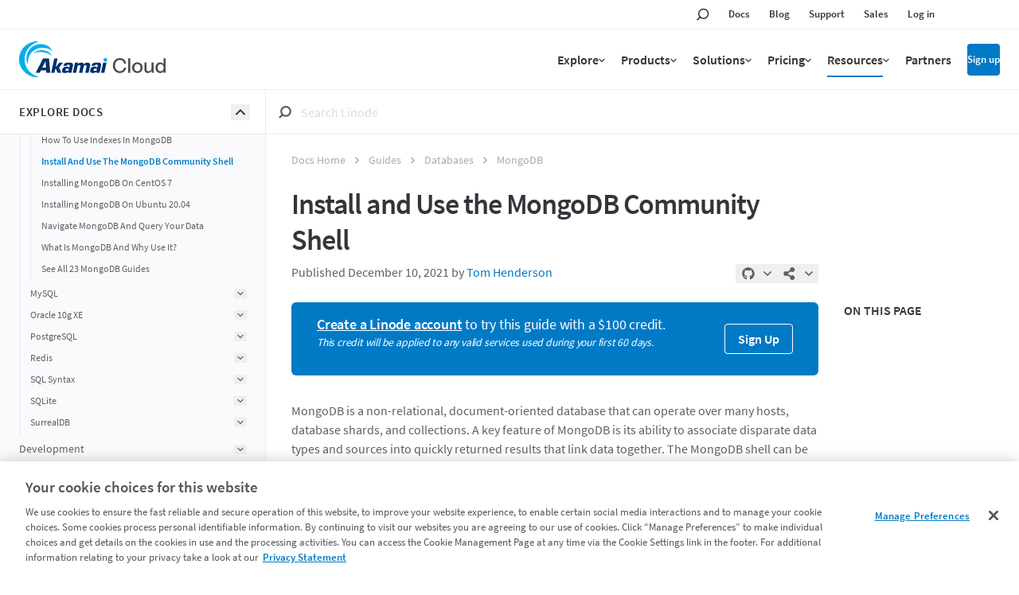

--- FILE ---
content_type: text/html
request_url: https://www.linode.com/docs/guides/mongodb-community-shell-installation/
body_size: 36936
content:
<!doctype html><html id=ln-docs lang=en class=is-not-turbo-loaded><head><script>window.__stopWatch=function(){}</script><meta name=generator content="Hugo 0.139.0"><meta charset=utf-8><meta http-equiv=X-UA-Compatible content="IE=edge"><meta name=viewport content="width=device-width,initial-scale=1,maximum-scale=5"><meta name=turbo-prefetch content="true"><meta name=view-transition content="same-origin"><link rel=apple-touch-icon sizes=57x57 href=https://assets.linode.com/icons/apple-touch-icon-57x57.png><link rel=apple-touch-icon sizes=60x60 href=https://assets.linode.com/icons/apple-touch-icon-60x60.png><link rel=apple-touch-icon sizes=72x72 href=https://assets.linode.com/icons/apple-touch-icon-72x72.png><link rel=apple-touch-icon sizes=76x76 href=https://assets.linode.com/icons/apple-touch-icon-76x76.png><link rel=apple-touch-icon sizes=114x114 href=https://assets.linode.com/icons/apple-touch-icon-114x114.png><link rel=apple-touch-icon sizes=120x120 href=https://assets.linode.com/icons/apple-touch-icon-120x120.png><link rel=apple-touch-icon sizes=144x144 href=https://assets.linode.com/icons/apple-touch-icon-144x144.png><link rel=apple-touch-icon sizes=152x152 href=https://assets.linode.com/icons/apple-touch-icon-152x152.png><link rel=apple-touch-icon sizes=180x180 href=https://assets.linode.com/icons/apple-touch-icon-180x180.png><link rel=mask-icon href=https://assets.linode.com/icons/safari-pinned-tab.svg color=#5bbad5><link rel=icon type=image/png sizes=32x32 href=https://assets.linode.com/icons/favicon-32x32.png><link rel=icon type=image/png sizes=194x194 href=https://assets.linode.com/icons/favicon-194x194.png><link rel=icon type=image/png sizes=96x96 href=https://assets.linode.com/icons/favicon-96x96.png><link rel=icon type=image/png sizes=192x192 href=https://assets.linode.com/icons/android-chrome-192x192.png><link rel=icon type=image/png sizes=16x16 href=https://assets.linode.com/icons/favicon-16x16.png><link rel="shortcut icon" href=https://assets.linode.com/icons/favicon.ico><script type=text/javascript>userRegionCode="OH",userCountryCode="US",userContinent="NA",function(){let e=function(e,t){t&&!t.startsWith("EDGEAKAMAIZER")&&(window.OneTrust=window.OneTrust||{},window.OneTrust.geolocationResponse=window.OneTrust.geolocationResponse||{},window.OneTrust.geolocationResponse[e]=window.OneTrust.geolocationResponse[e]||t)};userRegionCode&&userRegionCode==="CA"&&e("stateCode",userRegionCode),e("countryCode",userCountryCode),e("regionCode",userContinent)}()</script><script src=https://www.linode.com/ns/ot/202501.2.0/prod/scripttemplates/otSDKStub.js type=text/javascript data-domain-script=01922358-0e47-73fa-9452-fa124177d6d6></script><script src=https://assets.adobedtm.com/fcfd3580c848/f9e7661907ee/launch-2fb69de42220.min.js async></script><script src=/docs/js/early/index.f014483ebbd5ed2aab5c16cc40ef94b8e1794bf9de32917e2393ebe285d2537c.js integrity="sha256-8BRIPrvV7SqrXBbMQO+UuOF5S/neMpF+I5Pr4oXSU3w=" defer></script><link href=/docs/linode/header-footer.min.798cb71df8d0750690be770b51952d3ecf56acbfe2f15e419103e6f5ce8cb7c5.css rel=stylesheet><script src=/docs/linode/partials.4d8b9ce42524fe5185cdaba0e448d973785720bdd45d79ab5bd3656bef99dca1.js integrity="sha256-TYuc5CUk/lGFzaug5EjZc3hXIL3UXXmrW9Nla++Z3KE=" defer></script><link rel=preload href=https://www.linode.com/docs/webfonts/source-sans-pro-v14-latin-600.woff2 as=font type=font/woff2 crossorigin><link rel=preload href=https://www.linode.com/docs/webfonts/source-sans-pro-v14-latin-regular.woff2 as=font type=font/woff2 crossorigin><link href="/docs/css/styles.min.f3a0625b28b98382deb171f7fc914bf5122272ad9feb777cf9c9d0a77e13265c.css" rel=stylesheet><script type=text/javascript src=https://cdn.weglot.com/weglot.min.js data-cfasync=false defer></script><script src=/docs/jslibs/turbo/v8/index.094c3d6615121d20f18272ec6c5fab13ba3c8e51b7c34f1c70b6978ac443f1a7.js integrity="sha256-CUw9ZhUSHSDxgnLsbF+rE7o8jlG3w08ccLaXisRD8ac=" defer></script><script src=/docs/js/main/index.aa895c196704441669fcbc3d32a8e4b2c8a276747d122b6f54b6639d767b2f5e.js integrity="sha256-qolcGWcERBZp/Lw9MqjkssiidnR9EitvVLZjnXZ7L14=" defer></script><title>Install and Use the MongoDB Community Shell |
Linode Docs</title><meta name=turbo-root content="/docs"><meta name=description content="This tutorial explains how to install the MongoDB Community Shell on macOS, Windows 10, and Debian-based Linux systems."><meta name=google content="notranslate"><meta property="og:title" content="Install and Use the MongoDB Community Shell"><meta property="og:type" content="
    article
  "><meta property="og:url" content="https://www.linode.com/docs/guides/mongodb-community-shell-installation/"><meta property="og:description" content="This tutorial explains how to install the MongoDB Community Shell on macOS, Windows 10, and Debian-based Linux systems."><meta property="og:site_name" content="Linode Guides & Tutorials"><meta property="og:image" content="https://www.linode.com/docs/media/images/default_social_image.png"><meta name=twitter:card content="summary"><meta name=twitter:image content="https://www.linode.com/docs/media/images/default_social_image_small.png"><meta name=twitter:site content="@linode"><link rel=canonical type=text/html href=https://www.linode.com/docs/guides/mongodb-community-shell-installation/><noscript><style>.hide-if-no-js{display:none!important}.show-if-no-js{display:block!important}</style></noscript><style>[x-cloak]{display:none!important}.is-translating{opacity:0!important}</style>
<script>window.BOOMR_CONSENT_CONFIG={enabled:!0},"true"=="true"&&(window.BOOMR_CONSENT_CONFIG.optInRequired=!0),function(e){"use strict";if(void 0!==e.BOOMR_CONSENT_CONFIG&&!0===e.BOOMR_CONSENT_CONFIG.enabled){e.BOOMR=void 0!==e.BOOMR?e.BOOMR:{};var o=e.BOOMR;if(o.plugins=void 0!==o.plugins?o.plugins:{},!o.plugins.ConsentInlinedPlugin){var O={v:"2",OPT_COOKIE:"BOOMR_CONSENT",OPT_IN_COOKIE_VAL:"opted-in",OPT_OUT_COOKIE_VAL:"opted-out",COOKIE_EXP:365*86400,complete:!1,enabled:!0,firedPageReady:!1,deferredOptIn:!1,deferredOptOut:!1,rtCookieFromConfig:!1,bwCookieFromConfig:!1,optOut:function(){return o.utils.setCookie(O.OPT_COOKIE,O.OPT_OUT_COOKIE_VAL,O.COOKIE_EXP)?("function"==typeof o.disable&&o.disable(),O.complete=!1,O.removeBoomerangCookies(),!0):(o.error("Can not set Opt Out cookie","ConsentInlinedPlugin"),!1)},optIn:function(){return!0===O.complete||(o.utils.setCookie(O.OPT_COOKIE,O.OPT_IN_COOKIE_VAL,O.COOKIE_EXP)?("function"==typeof o.wakeUp&&o.wakeUp(),O.complete=!0,o.addVar("cip.in","1",!0),o.addVar("cip.v",O.v,!0),o.sendBeacon(),!0):(o.error("Can not set Opt In value","ConsentInlinedPlugin"),!1))},removeBoomerangCookies:function(){var e=O.rtCookieFromConfig||"RT",i=O.bwCookieFromConfig||"BA";o.utils.removeCookie(e),o.utils.removeCookie(i)},onPageReady:function(){O.firedPageReady||(O.firedPageReady=!0,O.deferredOptIn&&(O.optIn(),O.deferredOptIn=!1),O.deferredOptOut&&(O.optOut(),O.deferredOptOut=!1))}};e.BOOMR_OPT_OUT=function(){O.firedPageReady?O.optOut():O.deferredOptOut=!0},e.BOOMR_OPT_IN=function(){O.firedPageReady?O.optIn():O.deferredOptIn=!0},o.plugins.ConsentInlinedPlugin={init:function(i){return void 0!==i.RT&&void 0!==i.RT.cookie&&(O.rtCookieFromConfig=i.RT.cookie),void 0!==i.BW&&void 0!==i.BW.cookie&&(O.bwCookieFromConfig=i.BW.cookie),o.subscribe("page_ready",O.onPageReady,null,O),o.subscribe("spa_navigation",O.onPageReady,null,O),e.BOOMR_CONSENT_CONFIG.optInRequired&&o.utils.getCookie(O.OPT_COOKIE)!==O.OPT_IN_COOKIE_VAL?(O.complete=!1,this):o.utils.getCookie(O.OPT_COOKIE)===O.OPT_OUT_COOKIE_VAL?(void 0===i.RT&&(i.RT={}),i.RT.cookie="",void 0===i.BW&&(i.BW={}),i.BW.cookie="",O.complete=!1,this):(O.complete=!0,this)},is_complete:function(){return O.complete}}}}}(window);</script>
                              <script>!function(e){var n="https://s.go-mpulse.net/boomerang/";if("False"=="True")e.BOOMR_config=e.BOOMR_config||{},e.BOOMR_config.PageParams=e.BOOMR_config.PageParams||{},e.BOOMR_config.PageParams.pci=!0,n="https://s2.go-mpulse.net/boomerang/";if(window.BOOMR_API_key="7U4SN-BLJ2N-G2NW6-5XFY8-GXLUQ",function(){function e(){if(!r){var e=document.createElement("script");e.id="boomr-scr-as",e.src=window.BOOMR.url,e.async=!0,o.appendChild(e),r=!0}}function t(e){r=!0;var n,t,a,i,d=document,O=window;if(window.BOOMR.snippetMethod=e?"if":"i",t=function(e,n){var t=d.createElement("script");t.id=n||"boomr-if-as",t.src=window.BOOMR.url,BOOMR_lstart=(new Date).getTime(),e=e||d.body,e.appendChild(t)},!window.addEventListener&&window.attachEvent&&navigator.userAgent.match(/MSIE [67]\./))return window.BOOMR.snippetMethod="s",void t(o,"boomr-async");a=document.createElement("IFRAME"),a.src="about:blank",a.title="",a.role="presentation",a.loading="eager",i=(a.frameElement||a).style,i.width=0,i.height=0,i.border=0,i.display="none",o.appendChild(a);try{O=a.contentWindow,d=O.document.open()}catch(_){n=document.domain,a.src="javascript:var d=document.open();d.domain='"+n+"';void 0;",O=a.contentWindow,d=O.document.open()}if(n)d._boomrl=function(){this.domain=n,t()},d.write("<bo"+"dy onload='document._boomrl();'>");else if(O._boomrl=function(){t()},O.addEventListener)O.addEventListener("load",O._boomrl,!1);else if(O.attachEvent)O.attachEvent("onload",O._boomrl);d.close()}function a(e){window.BOOMR_onload=e&&e.timeStamp||(new Date).getTime()}if(!window.BOOMR||!window.BOOMR.version&&!window.BOOMR.snippetExecuted){window.BOOMR=window.BOOMR||{},window.BOOMR.snippetStart=(new Date).getTime(),window.BOOMR.snippetExecuted=!0,window.BOOMR.snippetVersion=14,window.BOOMR.url=n+"7U4SN-BLJ2N-G2NW6-5XFY8-GXLUQ";var i=document.currentScript||document.getElementsByTagName("script")[0],o=i.parentNode,r=!1,d=document.createElement("link");if(d.relList&&"function"==typeof d.relList.supports&&d.relList.supports("preload")&&"as"in d)window.BOOMR.snippetMethod="p",d.href=window.BOOMR.url,d.rel="preload",d.as="script",d.addEventListener("load",e),d.addEventListener("error",function(){t(!0)}),setTimeout(function(){if(!r)t(!0)},3e3),BOOMR_lstart=(new Date).getTime(),o.appendChild(d);else t(!1);if(window.addEventListener)window.addEventListener("load",a,!1);else if(window.attachEvent)window.attachEvent("onload",a)}}(),"".length>0)if(e&&"performance"in e&&e.performance&&"function"==typeof e.performance.setResourceTimingBufferSize)e.performance.setResourceTimingBufferSize();!function(){if(BOOMR=e.BOOMR||{},BOOMR.plugins=BOOMR.plugins||{},!BOOMR.plugins.AK){var n=""=="true"?1:0,t="",a="amhqkjixfuxmk2lmhrpq-f-f35a0e0df-clientnsv4-s.akamaihd.net",i="false"=="true"?2:1,o={"ak.v":"39","ak.cp":"1673786","ak.ai":parseInt("1060432",10),"ak.ol":"0","ak.cr":8,"ak.ipv":4,"ak.proto":"http/1.1","ak.rid":"f6a3d70a","ak.r":47370,"ak.a2":n,"ak.m":"dsca","ak.n":"essl","ak.bpcip":"3.15.5.0","ak.cport":43054,"ak.gh":"23.208.24.69","ak.quicv":"","ak.tlsv":"tls1.3","ak.0rtt":"","ak.0rtt.ed":"","ak.csrc":"-","ak.acc":"bbr","ak.t":"1768701023","ak.ak":"hOBiQwZUYzCg5VSAfCLimQ==Q0Q6R8ApYOzhPVZEgDr3qd+fGrKJemq+ltvvNGG8jrjjLw8Zwe6aECk+3LSQYiTq6QCCPraoIN617hwYKFAduW18lWnjPogqB5pgpVAMg0qhJARO6MdawzuRi2rYRRW2EQGshQhaGdQB/U3wZga2H5bkMOJo8DbG80hNhFW1B4CFWcBg1hTYj1CbHvOIx08Q/klrh/xxB7VHdzfu83t0tyKJv+ZwPg7+wos5i85YhCHRTtKuCZptofqp3EBIry9/lPNOFotJ8zyzTGNCD0m/xYOkbTise9pwcTEWR4hDkJAgWa5/AeXH0Ye6QFwrfGx7NjMZFelqv2wZKCM3SiosaXIlw7R13Glpa8W53wZHWoHXbowsGHojdiFxHrV2KO4/ukE/lrUPH07a/nBNmYJ7e3vEW8LRIlsTNwaWWRqaKeI=","ak.pv":"196","ak.dpoabenc":"","ak.tf":i};if(""!==t)o["ak.ruds"]=t;var r={i:!1,av:function(n){var t="http.initiator";if(n&&(!n[t]||"spa_hard"===n[t]))o["ak.feo"]=void 0!==e.aFeoApplied?1:0,BOOMR.addVar(o)},rv:function(){var e=["ak.bpcip","ak.cport","ak.cr","ak.csrc","ak.gh","ak.ipv","ak.m","ak.n","ak.ol","ak.proto","ak.quicv","ak.tlsv","ak.0rtt","ak.0rtt.ed","ak.r","ak.acc","ak.t","ak.tf"];BOOMR.removeVar(e)}};BOOMR.plugins.AK={akVars:o,akDNSPreFetchDomain:a,init:function(){if(!r.i){var e=BOOMR.subscribe;e("before_beacon",r.av,null,null),e("onbeacon",r.rv,null,null),r.i=!0}return this},is_complete:function(){return!0}}}}()}(window);</script></head><body class="na
type-guides kind-page
is-toc
no-js
h-auto
overflow-x-hidden
is-not-loaded
is-not-topbar-pinned
is-explorer-open
is-not-toc-open
is-not-search-panel-open
is-not-search-panel_filters-open" data-objectid=/docs/guides/mongodb-community-shell-installation/><script>document.body.classList.remove("no-js")</script><script src=/docs/js/body-start/index.5a348b456f5feb3cb4ba98a81a0b02aec756acbb78cea45210195be2bc03a4fb.js integrity="sha256-WjSLRW9f6zy0upioGgsCrsdWrLt4zqRSEBlb4rwDpPs="></script><script data-cfasync=false>var lnPageInfo=JSON.parse('{"href":"/docs/guides/mongodb-community-shell-installation/","hrefSection":"/docs/guides/databases/mongodb/","kind":"page","path":"guides/databases/mongodb/mongodb-community-shell-installation/index.md","permalink":"https://www.linode.com/docs/guides/mongodb-community-shell-installation/","section":"guides","type":"guides"}')</script><script type=application/ld+json>{"@context":"https://schema.org","@type":"TechArticle","articleSection":["Guides","Databases","MongoDB"],"author":{"@type":"Organization","logo":{"@type":"ImageObject","url":"https://www.linode.com/docs/media/images/linode-logo-black.png"},"name":"Linode"},"dateModified":"2021-12-10T00:00:00Z","datePublished":"2021-12-10T00:00:00Z","description":"This tutorial explains how to install the MongoDB Community Shell on macOS, Windows 10, and Debian-based Linux systems.","hasPart":[{"@type":"HowToSection","itemListElement":[{"@type":"HowToSection","name":"Prerequisites","position":1},{"@type":"HowToSection","name":"Install the MongoDB Shell on macOS","position":2},{"@type":"HowToSection","name":"Install the MongoDB Shell on Debian Linux","position":3},{"@type":"HowToSection","name":"Install MongoDB Shell on Windows 10","position":4}],"name":"Install the MongoDB Shell on Windows 10, macOS, and Linux","position":1},{"@type":"HowToSection","name":"Connect to the MongoDB Shell","position":2},{"@type":"HowToSection","itemListElement":[{"@type":"HowToSection","name":"Show Databases with the MongoDB Shell","position":1},{"@type":"HowToSection","name":"Change Databases with the MongoDB Shell","position":2},{"@type":"HowToSection","name":"Add a Record to a Collection","position":3},{"@type":"HowToSection","name":"List Collections with the MongoDB Shell","position":4}],"name":"Using The MongoDB Shell","position":3},{"@type":"HowToSection","itemListElement":[{"@type":"HowToSection","name":"Linux","position":1},{"@type":"HowToSection","name":"macOS","position":2},{"@type":"HowToSection","name":"Windows","position":3}],"name":"Uninstall the MongoDB Shell","position":4}],"headline":"Install and Use the MongoDB Community Shell","image":"https://www.linode.com/docs/images/Linode-Default-416x234.jpg","keywords":["mongodb community shell","mongosh","mongodb"],"mainEntityOfPage":{"@id":"https://www.linode.com/docs/guides/mongodb-community-shell-installation/","@type":"WebPage"},"name":"Install and Use the MongoDB Community Shell","potentialAction":{"@type":"ReadAction","target":["https://www.linode.com/docs/guides/mongodb-community-shell-installation/"]},"publisher":{"@type":"Organization","logo":{"@type":"ImageObject","url":"https://www.linode.com/docs/media/images/linode-logo-black.png"},"name":"Linode"}}</script><div id=grid class="grid--base bg-backgroundcolor"><div x-ignore style=display:none><svg style="display:none"><symbol id="icon--logo-small" viewBox="0 0 109.7 131.5"><path d="m92.9 88.2L94.5 69 76.1 57.5l-.4 18.8zm-24.7 19.5V87.8L49.6 73.7 51 93.2z" fill="#004b16"/><path d="m107.1 76.9C93.1 88 92.8 88.2 92.9 88.2 94.6 68.1 94.5 69 94.5 69c16-11.5 15-10.8 15.1-10.8zM85.8 93.8c-17.3 13.8-17.6 13.9-17.6 13.9-.2-20.8-.1-19.9.0-19.9 20-14.3 18.7-13.4 18.7-13.4zm-25.6 20.4c-21.7 17.2-21.9 17.3-21.8 17.3-3.1-20.9-3-20.3-3-20.3 25.5-18.2 23.9-17.1 24-17.1zM55.8 11.4c1.5 35.4 1.4 34.3 1.5 34.3C28.6 60.6 28 60.9 28.1 60.9c-5.5-37.6-5.5-36.8-5.4-36.8zm2 46.5c1.2 26.8 1 25.9 1.1 25.9-24.8 16.7-25.1 16.8-25 16.8-4-27.6-4-26.9-3.9-26.9z" fill="#1cb35c"/><path d="m38.4 131.5-3-20.3-18.1-17.8c5.3 25.4.8 16.6 21.1 38.1zm-4.5-30.9L30 73.7 9.7 56.9 15.2 83zm-5.8-39.7-5.4-36.8-22.7-14.1 7.2 34.6z" fill="#004b16"/><path d="m94.5 69 15.1-10.8-18.2-10.1L76 57.5z" fill="#000"/><path d="m22.7 24.1 33.1-12.7-23.6-11.4-32.2 10z" fill="#000"/><path d="m47.3 50.9c-17.8 9.2-19.2 9.9-19.3 10L18 53l-8.2 3.9L30 73.7l27.8-15.8z" fill="#000"/><path d="m52.2 88.3-18.3 12.3-11.2-10.5-5.4 3.3 18.1 17.8 24-17.1z" fill="#000"/><path d="m68.4 62.2-10.2 6.2c.3 6.3.4 10.1.5 12.3l9.5 7.2L87 74.4z" fill="#000"/></symbol><symbol id="icon--share" viewBox="0 0 496 512"><path fill="currentcolor" d="M352 320c-22.608.0-43.387 7.819-59.79 20.895l-102.486-64.054a96.551 96.551.0 000-41.683l102.486-64.054C308.613 184.181 329.392 192 352 192c53.019.0 96-42.981 96-96S405.019.0 352 0s-96 42.981-96 96c0 7.158.79 14.13 2.276 20.841L155.79 180.895C139.387 167.819 118.608 160 96 160c-53.019.0-96 42.981-96 96s42.981 96 96 96c22.608.0 43.387-7.819 59.79-20.895l102.486 64.054A96.301 96.301.0 00256 416c0 53.019 42.981 96 96 96s96-42.981 96-96-42.981-96-96-96z"/></symbol><symbol id="icon--book" viewBox="0 0 496 512"><path fill="currentcolor" d="M448 360V24c0-13.3-10.7-24-24-24H96C43 0 0 43 0 96v320c0 53 43 96 96 96h328c13.3.0 24-10.7 24-24v-16c0-7.5-3.5-14.3-8.9-18.7-4.2-15.4-4.2-59.3.0-74.7 5.4-4.3 8.9-11.1 8.9-18.6zM128 134c0-3.3 2.7-6 6-6h212c3.3.0 6 2.7 6 6v20c0 3.3-2.7 6-6 6H134c-3.3.0-6-2.7-6-6v-20zm0 64c0-3.3 2.7-6 6-6h212c3.3.0 6 2.7 6 6v20c0 3.3-2.7 6-6 6H134c-3.3.0-6-2.7-6-6v-20zm253.4 250H96c-17.7.0-32-14.3-32-32 0-17.6 14.4-32 32-32h285.4c-1.9 17.1-1.9 46.9.0 64z"/></symbol><symbol id="icon--arrow-up" viewBox="0 0 320 512"><path fill="currentcolor" d="M168.5 164.2l148 146.8c4.7 4.7 4.7 12.3.0 17l-19.8 19.8c-4.7 4.7-12.3 4.7-17 0L160 229.3 40.3 347.8c-4.7 4.7-12.3 4.7-17 0L3.5 328c-4.7-4.7-4.7-12.3.0-17l148-146.8c4.7-4.7 12.3-4.7 17 0z"/></symbol><symbol id="icon--arrow-down" viewBox="0 0 320 512"><path fill="currentcolor" d="M151.5 347.8 3.5 201c-4.7-4.7-4.7-12.3.0-17l19.8-19.8c4.7-4.7 12.3-4.7 17 0L160 282.7l119.7-118.5c4.7-4.7 12.3-4.7 17 0l19.8 19.8c4.7 4.7 4.7 12.3.0 17l-148 146.8c-4.7 4.7-12.3 4.7-17 0z"/></symbol><symbol id="icon--arrow-right" viewBox="0 0 192 512"><path fill="currentcolor" d="M187.8 264.5 41 412.5c-4.7 4.7-12.3 4.7-17 0L4.2 392.7c-4.7-4.7-4.7-12.3.0-17L122.7 256 4.2 136.3c-4.7-4.7-4.7-12.3.0-17L24 99.5c4.7-4.7 12.3-4.7 17 0l146.8 148c4.7 4.7 4.7 12.3.0 17z"/></symbol><symbol id="icon--arrow-left" viewBox="0 0 192 512"><g transform="scale(-1 1) translate(-100,0)"><path fill="currentcolor" d="M187.8 264.5 41 412.5c-4.7 4.7-12.3 4.7-17 0L4.2 392.7c-4.7-4.7-4.7-12.3.0-17L122.7 256 4.2 136.3c-4.7-4.7-4.7-12.3.0-17L24 99.5c4.7-4.7 12.3-4.7 17 0l146.8 148c4.7 4.7 4.7 12.3.0 17z"/></g></symbol><symbol id="icon--copy" viewBox="0 0 448 512"><path fill="currentcolor" d="M433.941 65.941l-51.882-51.882A48 48 0 00348.118.0H176c-26.51.0-48 21.49-48 48v48H48c-26.51.0-48 21.49-48 48v320c0 26.51 21.49 48 48 48h224c26.51.0 48-21.49 48-48v-48h80c26.51.0 48-21.49 48-48V99.882a48 48 0 00-14.059-33.941zM266 464H54a6 6 0 01-6-6V150a6 6 0 016-6h74v224c0 26.51 21.49 48 48 48h96v42a6 6 0 01-6 6zm128-96H182a6 6 0 01-6-6V54a6 6 0 016-6h106v88c0 13.255 10.745 24 24 24h88v202a6 6 0 01-6 6zm6-256h-64V48h9.632c1.591.0 3.117.632 4.243 1.757l48.368 48.368a6 6 0 011.757 4.243V112z"/></symbol><symbol id="icon--times" viewBox="0 0 320 512"><path fill="currentcolor" d="M207.6 256l107.72-107.72c6.23-6.23 6.23-16.34.0-22.58l-25.03-25.03c-6.23-6.23-16.34-6.23-22.58.0L160 208.4 52.28 100.68c-6.23-6.23-16.34-6.23-22.58.0L4.68 125.7c-6.23 6.23-6.23 16.34.0 22.58L112.4 256 4.68 363.72c-6.23 6.23-6.23 16.34.0 22.58l25.03 25.03c6.23 6.23 16.34 6.23 22.58.0L160 303.6l107.72 107.72c6.23 6.23 16.34 6.23 22.58.0l25.03-25.03c6.23-6.23 6.23-16.34.0-22.58L207.6 256z"/></symbol><symbol id="icon--search" viewBox="0 0 14 14"><g stroke="none" stroke-width="1" fill="none" fill-rule="evenodd"><g id="linode-docs-home-mobile-power-bar---search" transform="translate(-109.000000, -47.000000)" stroke="currentcolor" stroke-width="2"><g id="main-header-mobile" transform="translate(0.000000, 20.000000)"><g id="mobile-header"><g id="mobile-breadcrumb-full" transform="translate(63.000000, 28.000000)"><g id="Icon-Search"><g transform="translate(47.000000, 0.000000)"><circle id="Oval" cx="6.9" cy="5.1" r="5.1"/><line x1="3.3" y1="8.7" x2=".489636562" y2="11.5103634" id="Line" stroke-linecap="square"/></g></g></g></g></g></g></g></symbol><symbol id="icon--play-circle" viewBox="0 0 512 512"><path fill="currentcolor" d="M256 8C119 8 8 119 8 256s111 248 248 248 248-111 248-248S393 8 256 8zm115.7 272-176 101c-15.8 8.8-35.7-2.5-35.7-21V152c0-18.4 19.8-29.8 35.7-21l176 107c16.4 9.2 16.4 32.9.0 42z"/></symbol><symbol id="icon--check" viewBox="0 0 512 512"><path fill="currentcolor" d="M435.848 83.466 172.804 346.51l-96.652-96.652c-4.686-4.686-12.284-4.686-16.971.0l-28.284 28.284c-4.686 4.686-4.686 12.284.0 16.971l133.421 133.421c4.686 4.686 12.284 4.686 16.971.0l299.813-299.813c4.686-4.686 4.686-12.284.0-16.971l-28.284-28.284c-4.686-4.686-12.284-4.686-16.97.0z"/></symbol><symbol id="icon--hashtag" viewBox="0 0 448 512"><path fill="currentcolor" d="M440.667 182.109l7.143-40c1.313-7.355-4.342-14.109-11.813-14.109h-74.81l14.623-81.891C377.123 38.754 371.468 32 363.997 32h-40.632a12 12 0 00-11.813 9.891L296.175 128H197.54l14.623-81.891C213.477 38.754 207.822 32 200.35 32h-40.632a12 12 0 00-11.813 9.891L132.528 128H53.432a12 12 0 00-11.813 9.891l-7.143 40C33.163 185.246 38.818 192 46.289 192h74.81L98.242 320H19.146a12 12 0 00-11.813 9.891l-7.143 40C-1.123 377.246 4.532 384 12.003 384h74.81L72.19 465.891C70.877 473.246 76.532 480 84.003 480h40.632a12 12 0 0011.813-9.891L151.826 384h98.634l-14.623 81.891C234.523 473.246 240.178 480 247.65 480h40.632a12 12 0 0011.813-9.891L315.472 384h79.096a12 12 0 0011.813-9.891l7.143-40c1.313-7.355-4.342-14.109-11.813-14.109h-74.81l22.857-128h79.096a12 12 0 0011.813-9.891zM261.889 320h-98.634l22.857-128h98.634l-22.857 128z"/></symbol><symbol id="icon--filter" viewBox="0 0 16 16"><defs><rect x="0" y="-355271368e-23" width="320" height="44"/><filter x="-.2%" y="-1.1%" width="100.3%" height="102.3%" filterUnits="objectBoundingBox"><feOffset dx="0" dy="-1" in="SourceAlpha" result="shadowOffsetInner1"/><feComposite in="shadowOffsetInner1" in2="SourceAlpha" operator="arithmetic" k2="-1" k3="1" result="shadowInnerInner1"/><feColorMatrix values="0 0 0 0 0.196078431 0 0 0 0 0.211764706 0 0 0 0 0.231372549 0 0 0 0.1 0" type="matrix" in="shadowInnerInner1"/></filter></defs><g stroke="none" stroke-width="1" fill="none" fill-rule="evenodd"><g transform="translate(-14.000000, -134.000000)"><g transform="translate(0.000000, 120.000000)"><g><use fill="#fff" fill-rule="evenodd" xlink:href="#path-1"/><use fill="currentcolor" fill-opacity="1" filter="url(#filter-2)" xlink:href="#path-1"/></g><path d="M23 20.9999875v7.5l-2-1.5v-6l-5.5-5.5h13l-5.5 5.5zm5.4985-7H15.5017812c-1.3324375.0-2.0047187 1.6165937-1.0606562 2.5606562L19.5000011 21.6213v5.3786875C19.5000011 27.4721125 19.7222812 27.9167062 20.1 28.2499875l2 1.4708125c.9772812.6829687 2.4000011.0480625000000003 2.4000011-1.2V21.6213l5.0591551-5.0606563C30.5013125 15.6184875 29.8335937 13.9999875 28.4985 13.9999875z" fill="currentcolor"/></g></g></g></symbol><symbol id="icon--explore-docs" viewBox="0 0 14 12"><defs><rect x="0" y="0" width="320" height="44"/><filter x="-.2%" y="-1.1%" width="100.3%" height="102.3%" filterUnits="objectBoundingBox"><feOffset dx="0" dy="-1" in="SourceAlpha" result="shadowOffsetInner1"/><feComposite in="shadowOffsetInner1" in2="SourceAlpha" operator="arithmetic" k2="-1" k3="1" result="shadowInnerInner1"/><feColorMatrix values="0 0 0 0 0.196078431 0 0 0 0 0.211764706 0 0 0 0 0.231372549 0 0 0 0.1 0" type="matrix" in="shadowInnerInner1"/></filter></defs><g stroke="none" stroke-width="1" fill="none" fill-rule="evenodd"><g transform="translate(-14.000000, -92.000000)"><g transform="translate(0.000000, 76.000000)"><g><g><use fill="#fff" fill-rule="evenodd" xlink:href="#path-1"/><use fill="#000" fill-opacity="1" filter="url(#filter-2)" xlink:href="#path-1"/></g><path d="M24 26v2H14V26H24zm4 0v2H26V26h2zm-4-5v2H14V21H24zm4 0v2H26V21h2zm-4-5v2H14V16H24zm4 0v2H26V16h2z" fill="#32363b"/></g></g></g></g></symbol><symbol id="icon--exclamation-triangle" viewBox="0 0 576 512"><path fill="currentcolor" d="M569.517 440.013C587.975 472.007 564.806 512 527.94 512H48.054c-36.937.0-59.999-40.055-41.577-71.987L246.423 23.985c18.467-32.009 64.72-31.951 83.154.0l239.94 416.028zM288 354c-25.405.0-46 20.595-46 46s20.595 46 46 46 46-20.595 46-46-20.595-46-46-46zm-43.673-165.346 7.418 136c.347 6.364 5.609 11.346 11.982 11.346h48.546c6.373.0 11.635-4.982 11.982-11.346l7.418-136c.375-6.874-5.098-12.654-11.982-12.654h-63.383c-6.884.0-12.356 5.78-11.981 12.654z"/></symbol><symbol id="icon--zoom-in" viewBox="0 0 24 24"><g fill="none" stroke-width="1.5" stroke="currentcolor"><path stroke-linecap="round" stroke-linejoin="round" d="M21 21l-5.197-5.197m0 0A7.5 7.5.0 105.196 5.196a7.5 7.5.0 0010.607 10.607zM10.5 7.5v6m3-3h-6"/></g></symbol><symbol id="icon--zoom-out" viewBox="0 0 24 24"><g fill="none" stroke-width="1.5" stroke="currentcolor"><path stroke-linecap="round" stroke-linejoin="round" d="M21 21l-5.197-5.197m0 0A7.5 7.5.0 105.196 5.196a7.5 7.5.0 0010.607 10.607zM13.5 10.5h-6"/></g></symbol><symbol id="icon--expand" viewBox="0 0 24 24"><g fill="none" viewBox="0 0 24 24" stroke-width="1.5" stroke="currentcolor" class="w-6 h-6"><path stroke-linecap="round" stroke-linejoin="round" d="M3.75 3.75v4.5m0-4.5h4.5m-4.5.0L9 9M3.75 20.25v-4.5m0 4.5h4.5m-4.5.0L9 15M20.25 3.75h-4.5m4.5.0v4.5m0-4.5L15 9m5.25 11.25h-4.5m4.5.0v-4.5m0 4.5L15 15"/></g></symbol><symbol id="icon--todo" viewBox="0 0 512 512"><path fill="currentcolor" d="M256 64C132.26 64 32 164.29 32 288a222.69 222.69.0 0044.75 134l-40.1 40.09a16 16 0 000 22.63l22.63 22.62a16 16 0 0022.62.0l40.1-40.12a222.82 222.82.0 00268 0l40.1 40.09a16 16 0 0022.63.0l22.62-22.62a16 16 0 000-22.63L435.21 422A222.7 222.7.0 00480 288c0-123.71-100.3-224-224-224zm0 4e2a176 176 0 11176-176A176 176 0 01256 464zM96 0A96 96 0 000 96a94.81 94.81.0 0015.3 51.26L161.2 25.68A95.63 95.63.0 0096 0zm184 292.47V168a8 8 0 00-8-8h-32a8 8 0 00-8 8v132.16a32 32 0 0012 25l64.54 51.57a8.58 8.58.0 005.87 1.72 8 8 0 005.35-2.95l20-25a8 8 0 00-1.25-11.27zM416 0a95.66 95.66.0 00-65.18 25.66l145.89 121.57A94.85 94.85.0 00512 96 96 96 0 00416 0z"/></symbol><symbol id="icon--arrow-up-right" viewBox="0 0 24 24" stroke-width="1.5" stroke="currentcolor" class="size-6"><path stroke-linecap="round" stroke-linejoin="round" d="m4.5 19.5 15-15m0 0H8.25m11.25.0v11.25"/></symbol></svg>
<svg style="display:none"><symbol id="icon--facebook" viewBox="0 0 496 512"><path fill="currentcolor" d="M504 256C504 119 393 8 256 8S8 119 8 256c0 123.78 90.69 226.38 209.25 245V327.69h-63V256h63v-54.64c0-62.15 37-96.48 93.67-96.48 27.14.0 55.52 4.84 55.52 4.84v61h-31.28c-30.8.0-40.41 19.12-40.41 38.73V256h68.78l-11 71.69h-57.78V501C413.31 482.38 504 379.78 504 256z"/></symbol><symbol id="icon--hackernews" viewBox="0 0 496 512"><path fill="currentcolor" d="M0 32v448h448V32H0zm21.2 197.2H21c.1-.1.2-.3.3-.4.0.1.0.3-.1.4zm218 53.9V384h-31.4V281.3L128 128h37.3c52.5 98.3 49.2 101.2 59.3 125.6 12.3-27 5.8-24.4 60.6-125.6H320l-80.8 155.1z"/></symbol></svg></div><header id=linode-menus class=z-20 data-turbo-permanent data-turbo=false><div class="c-site-header --v3"><svg style="display:none"><symbol id="menu-icon--menu" viewBox="0 0 448 512"><path fill="currentcolor" d="M436 124H12c-6.627.0-12-5.373-12-12V80c0-6.627 5.373-12 12-12h424c6.627.0 12 5.373 12 12v32c0 6.627-5.373 12-12 12zm0 160H12c-6.627.0-12-5.373-12-12v-32c0-6.627 5.373-12 12-12h424c6.627.0 12 5.373 12 12v32c0 6.627-5.373 12-12 12zm0 160H12c-6.627.0-12-5.373-12-12v-32c0-6.627 5.373-12 12-12h424c6.627.0 12 5.373 12 12v32c0 6.627-5.373 12-12 12z"/></symbol><symbol id="menu-icon--x" viewBox="0 0 320 512"><path fill="currentcolor" d="M207.6 256l107.72-107.72c6.23-6.23 6.23-16.34.0-22.58l-25.03-25.03c-6.23-6.23-16.34-6.23-22.58.0L160 208.4 52.28 100.68c-6.23-6.23-16.34-6.23-22.58.0L4.68 125.7c-6.23 6.23-6.23 16.34.0 22.58L112.4 256 4.68 363.72c-6.23 6.23-6.23 16.34.0 22.58l25.03 25.03c6.23 6.23 16.34 6.23 22.58.0L160 303.6l107.72 107.72c6.23 6.23 16.34 6.23 22.58.0l25.03-25.03c6.23-6.23 6.23-16.34.0-22.58L207.6 256z"/></symbol><symbol id="menu-icon--toggle" viewBox="0 0 320 512"><path fill="currentcolor" d="M151.5 347.8 3.5 201c-4.7-4.7-4.7-12.3.0-17l19.8-19.8c4.7-4.7 12.3-4.7 17 0L160 282.7l119.7-118.5c4.7-4.7 12.3-4.7 17 0l19.8 19.8c4.7 4.7 4.7 12.3.0 17l-148 146.8c-4.7 4.7-12.3 4.7-17 0z"/></symbol><symbol id="menu-icon--search" viewBox="0 0 30 30"><circle cx="17.5" cy="11.9" r="6.6" fill="#03b159" stroke="#fff" stroke-width="2" stroke-miterlimit="10"/><path d="M17.5 3.4C12.8 3.4 9 7.2 9 11.9c0 1.8.6 3.5 1.5 4.9-.2.1-.3.2-.5.4l-5.9 5.9c-.8.8-.8 2.2.0 3 .4.4 1 .6 1.5.6s1.1-.2 1.5-.6l5.9-5.9c.2-.2.4-.5.5-.7 1.2.6 2.5 1 3.9 1 4.7.0 8.5-3.8 8.5-8.5.1-4.8-3.7-8.6-8.4-8.6zm0 15.1c-3.6.0-6.6-3-6.6-6.6s3-6.6 6.6-6.6 6.6 3 6.6 6.6-2.9 6.6-6.6 6.6z"/></symbol><symbol id="menu-icon--docs" viewBox="0 0 30 30"><path fill="#03b159" stroke="#fff" stroke-width="2" stroke-miterlimit="10" d="M7.4 6.2h15.2v17.5H7.4z"/><path d="M24.4 25.5H5.6v-21h18.8v21zm-17-1.8h15.2V6.2H7.4v17.5z"/><path fill="#fff" d="M18.7 11.7h-7.4c-.4.0-.8-.4-.8-.9s.3-.9.8-.9h7.4c.4.0.8.4.8.9s-.3.9-.8.9zm0 4.1h-7.4c-.4.0-.8-.4-.8-.9s.3-.9.8-.9h7.4c.4.0.8.4.8.9s-.3.9-.8.9zm0 4.2h-7.4c-.4.0-.8-.4-.8-.9s.3-.9.8-.9h7.4c.4.0.8.4.8.9s-.3.9-.8.9z"/></symbol><symbol id="menu-icon--blog" viewBox="0 0 30 30"><path fill="#fff" d="M7.3 5.9c-.7.0-1.3.6-1.3 1.3s.6 1.3 1.3 1.3c7.8.0 14.2 6.4 14.2 14.2.0.7.6 1.3 1.3 1.3s1.3-.6 1.3-1.3c.1-9.2-7.5-16.8-16.8-16.8z"/><circle cx="7.3" cy="22.8" r="2.2" fill="#fff" stroke="#000" stroke-width="1.75" stroke-miterlimit="10"/><path fill="#03b159" fill-rule="evenodd" clip-rule="evenodd" d="M7.3 6.8c-.2.0-.4.2-.4.4s.2.4.4.4c8.3.0 15 6.8 15 15.1.0.2.2.5.5.5s.5-.2.5-.5c-.1-8.8-7.2-15.9-16-15.9z"/><path d="M22.8 25.9c-1.7.0-3.1-1.4-3.1-3.1.0-6.9-5.6-12.5-12.5-12.5-1.7.0-3.1-1.4-3.1-3.1s1.4-3.1 3.1-3.1c10.3.0 18.6 8.4 18.7 18.7.0 1.7-1.4 3.1-3.1 3.1zM7.3 5.9c-.7.0-1.3.6-1.3 1.3s.6 1.3 1.3 1.3c7.8.0 14.2 6.4 14.2 14.2.0.7.6 1.3 1.3 1.3s1.3-.6 1.3-1.3c.1-9.2-7.5-16.8-16.8-16.8z"/><path d="M15 25.9c-1.7.0-3.1-1.4-3.1-3.1.0-2.6-2.1-4.7-4.7-4.7-1.7.0-3.1-1.4-3.1-3.1s1.4-3.1 3.1-3.1c6 0 10.9 4.9 10.9 10.9.0 1.7-1.3 3.1-3.1 3.1z"/><path fill="#fff" d="M7.3 13.7c-.7.0-1.3.6-1.3 1.3s.6 1.3 1.3 1.3c3.5.0 6.4 2.9 6.4 6.4.0.7.6 1.3 1.3 1.3s1.3-.6 1.3-1.3c.1-4.9-4-9-9-9z"/><path fill="#03b159" fill-rule="evenodd" clip-rule="evenodd" d="M15.5 22.8c0-4.5-3.7-8.2-8.2-8.2-.2.0-.4.2-.4.5s.2.5.4.5c4.1.0 7.4 3.3 7.4 7.3.0.2.2.5.5.5.1-.2.3-.4.3-.6z"/></symbol><symbol id="menu-icon--resources" viewBox="0 0 30 30"><path fill="#03b159" stroke="#fff" stroke-width="1.75" stroke-miterlimit="10" d="m15 15.4 5.4 5.3v-14H9.7v14z"/><path d="M22.1 25 15 17.9 7.9 25V5h14.2v20zM15 15.4l5.3 5.3V6.6H9.7v14.1l5.3-5.3z"/></symbol><symbol id="menu-icon--pricing" viewBox="0 0 30 30"><path fill="#03b159" stroke="#fff" stroke-width="2" stroke-miterlimit="10" d="M21.2 24.2H8.9V12.6L15 9.1l6.2 3.5z"/><path d="M15.9 7.6V4.1h-1.8v3.5l-7 4V26h15.8V11.6l-7-4zm5.3 16.6H8.9V12.6L15 9.1l6.1 3.5.1 11.6z"/><path d="M17.5 18.5c0-1.1-.6-1.7-2.1-2.1-1.1-.3-1.3-.5-1.3-1 0-.3.2-.7.8-.7.8.0.9.5 1 .7h1.4c-.1-.8-.5-1.6-1.8-1.8V13h-1.2v.7c-1 .2-1.7.8-1.7 1.9.0 1 .5 1.6 2.2 2.1.9.3 1.2.5 1.2 1 0 .4-.2.8-1 .8-.6.0-1-.3-1.1-.9h-1.4c.1 1 .8 1.7 1.9 1.9v.8h1.2v-.8c1.2-.2 1.9-.9 1.9-2z" fill="#fff"/></symbol><symbol id="menu-icon--partners" viewBox="0 0 30 30"><path d="M19.5 24h4.6v-3.7h-.4c-2.1.0-3.8-1.7-3.8-3.8s1.7-3.8 3.8-3.8h.4V9.9h-5.8V8.1c0-1.1-.9-2-2-2s-2 .9-2 2v1.8H10v4.2H7.2c-.8.0-1.4.6-1.4 1.4.0.8.6 1.4 1.4 1.4H10v7.2h2v-.5c0-2.1 1.7-3.8 3.8-3.8s3.8 1.7 3.8 3.8v.4h-.1z" fill="#03b159" stroke="#fff" stroke-width="2" stroke-miterlimit="10"/><path d="M25.8 25.8h-8.1v-2.2c0-1.1-.9-2-2-2s-2 .9-2 2v2.2H8.2v-7.2h-1c-1.7.0-3.1-1.4-3.1-3.1s1.4-3.1 3.1-3.1h1V8.2h4.3v-.1c0-2.1 1.7-3.8 3.8-3.8s3.8 1.7 3.8 3.8v.1h5.8v6.4h-2.1c-1.1.0-2 .9-2 2s.9 2 2 2h2.1v7.2h-.1zM19.5 24h4.6v-3.7h-.4c-2.1.0-3.8-1.7-3.8-3.8s1.7-3.8 3.8-3.8h.4V9.9h-5.8V8.1c0-1.1-.9-2-2-2s-2 .9-2 2v1.8H10v4.2H7.2c-.8.0-1.4.6-1.4 1.4.0.8.6 1.4 1.4 1.4H10v7.2h2v-.5c0-2.1 1.7-3.8 3.8-3.8s3.8 1.7 3.8 3.8v.4h-.1z"/></symbol><symbol id="menu-icon--support" viewBox="0 0 30 30"><path d="M15 5.9c-4.6.0-8.4 3.7-8.4 8.4.0 2.1.8 4.1 2.2 5.6l.2.3v.3l-.2 2.3 2.5-1.1.3.1c1.1.5 2.2.7 3.4.7 4.6.0 8.4-3.7 8.4-8.4S19.6 5.9 15 5.9z" fill="#03b159" stroke="#fff" stroke-width="2" stroke-miterlimit="10"/><path d="m6.9 25.8.4-4.9c-1.6-1.8-2.4-4.1-2.4-6.5C4.9 8.8 9.4 4.2 15 4.2s10.1 4.5 10.1 10.1S20.6 24.5 15 24.5c-1.3.0-2.6-.2-3.8-.7l-4.3 2zM15 5.9c-4.6.0-8.4 3.7-8.4 8.4.0 2.1.8 4.1 2.2 5.6l.2.3v.3l-.2 2.3 2.5-1.1.3.1c1.1.5 2.2.7 3.4.7 4.6.0 8.4-3.7 8.4-8.4S19.6 5.9 15 5.9z"/><g><path d="M13.9 16.1v-.2c0-.9.4-1.6 1.3-2.4.6-.5.7-.9.7-1.4s-.3-.9-.9-.9c-.8.0-1 .5-1.1 1.2H12c.1-1.1.8-2.7 3-2.6 2.2.0 2.8 1.4 2.8 2.5.0.8-.3 1.4-1.2 2.3-.6.5-.8 1-.8 1.5v.1h-1.9zm0 2.9v-2.2h2V19h-2z" fill="#fff"/></g></symbol><symbol id="menu-icon--sales" viewBox="0 0 30 30"><path fill="none" stroke="currentcolor" stroke-width="1.75" stroke-miterlimit="10" d="M24.5 24h-19V6"/><path d="M9 20.7h-.2c-.3-.1-.5-.5-.3-.8l3-7c.1-.2.2-.3.4-.4.2.0.4.0.5.1l4.3 3.5 3.7-9.2c.1-.3.5-.5.8-.3.3.1.5.5.4.8l-4 10c-.1.2-.2.3-.4.4-.2.1-.4.0-.6-.1l-4.4-3.5-2.7 6.2c0 .2-.3.3-.5.3z" fill="#fff" stroke="currentcolor" stroke-width="2.5" stroke-miterlimit="10"/><path d="M9 20.7h-.2c-.3-.1-.5-.5-.3-.8l3-7c.1-.2.2-.3.4-.4.2.0.4.0.5.1l4.3 3.5 3.7-9.2c.1-.3.5-.5.8-.3.3.1.5.5.4.8l-4 10c-.1.2-.2.3-.4.4-.2.1-.4.0-.6-.1l-4.4-3.5-2.7 6.2c0 .2-.3.3-.5.3z" fill="#03b159"/><path d="M9 21c-.1.0-.2.0-.3-.1-.4-.2-.7-.7-.5-1.2l3-7c.1-.2.3-.4.6-.5.3-.1.5.0.8.2l4.1 3.3 3.6-8.9c.2-.4.7-.7 1.1-.5.4.2.6.7.4 1.1l-4 10c-.1.3-.3.5-.6.5-.3.1-.5.0-.8-.2l-4.1-3.3-2.5 5.9c-.1.5-.5.7-.8.7zm3-8.3s-.1.0.0.0c-.2.0-.3.1-.3.2l-3 7c-.1.2.0.4.2.5s.4.0.5-.2l2.8-6.5 4.6 3.7c.1.1.2.1.3.1s.2-.1.3-.2l4-10c.1-.2.0-.4-.2-.5s-.4.0-.5.2l-3.8 9.5-4.6-3.7c-.1.0-.2-.1-.3-.1z" fill="#fff"/></symbol></svg><div class="o-layout__row c-site-header__topbar"><div class=o-layout__colset><div class=o-layout__col></div><div class=o-layout__col><div class="o-layout__module c-utility-nav"><nav class="o-menu o-menu--h"><ul class="o-menu__list --d0"><li class="o-menu__item o-menu__item--search"><a class=o-menu__link href=https://www.linode.com/search/ data-analytics-event="header | Click | Search"><span class=o-menu__title>Search</span></a></li><li class=o-menu__item><a class=o-menu__link href=https://techdocs.akamai.com/cloud-computing/docs/welcome data-analytics-event="header | Click | Docs"><span class=o-menu__title>Docs</span></a></li><li class=o-menu__item><a class=o-menu__link href=https://www.linode.com/blog/ data-analytics-event="header | Click | Blog"><span class=o-menu__title>Blog</span></a></li><li class=o-menu__item><a class=o-menu__link href=https://www.linode.com/support/ data-analytics-event="header | Click | Support"><span class=o-menu__title>Support</span></a></li><li class=o-menu__item><a class=o-menu__link href=https://www.linode.com/company/contact/ data-analytics-event="header | Click | Sales"><span class=o-menu__title>Sales</span></a></li><li class=o-menu__item><a class=o-menu__link href=https://login.linode.com/login data-analytics-event="header | Click | Log in"><span class=o-menu__title>Log in</span></a></li></ul></nav></div></div><div class=o-layout__col><div class="o-layout__module c-weglot-nav"><div id=weglot_here></div></div></div></div></div><div class="o-layout__row c-site-header__primary"><div class=o-layout__colset><div class=o-layout__col><div class="o-layout__module c-identity"><a class=c-identity__link href=https://www.linode.com target=_self itemprop=url><img width=184 height=45 alt="Akamai Cloud" class=c-identity__logo src=https://www.linode.com/linode/en/images/logo/akamai-cloud-logo.svg itemprop=image fetchpriority=high data-no-lazy=1></a></div></div><div class=o-layout__col><div class="o-layout__module c-main-menu"><nav class="o-menu o-menu--h"><ul class="o-menu__list --d0"><li class=o-menu__item><button class="o-menu__link o-menu__toggle" data-toggle=#sub-menu--explore data-group=sub-menu data-analytics-event="header | Click | Explore"><span class=o-menu__title>Explore</span></button></li><li class=o-menu__item><button class="o-menu__link o-menu__toggle" data-toggle=#sub-menu--products data-group=sub-menu data-analytics-event="header | Click | Products"><span class=o-menu__title>Products</span></button></li><li class=o-menu__item><button class="o-menu__link o-menu__toggle" data-toggle=#sub-menu--solutions data-group=sub-menu data-analytics-event="header | Click | Solutions"><span class=o-menu__title>Solutions</span></button></li><li class=o-menu__item><button class="o-menu__link o-menu__toggle" data-toggle=#sub-menu--pricing data-group=sub-menu data-analytics-event="header | Click | Pricing"><span class=o-menu__title>Pricing</span></button></li><li class=o-menu__item><button class="o-menu__link o-menu__toggle" data-toggle=#sub-menu--resources data-group=sub-menu data-analytics-event="header | Click | Resources"><span class=o-menu__title>Resources</span></button></li><li class=o-menu__item><a class=o-menu__link href=https://www.linode.com/partners/ data-analytics-event="header | Click | Partners"><span class=o-menu__title>Partners</span></a></li><li class="o-menu__item o-menu__item--button"><a class=o-menu__link href=https://login.linode.com/signup data-analytics-event="header | Click | Sign up"><span class=o-menu__title>Sign up</span></a></li><li class="o-menu__item o-menu__item--mobile"><button class="o-menu__link o-menu__toggle" data-toggle=#sub-menu--mobile data-group=sub-menu data-analytics-event="header | Click | Mobile Toggle"><span class=o-menu__title>Mobile</span></button></li></ul></nav></div></div></div></div><div class="c-submenu c-submenu--mobile" data-toggle data-group=sub-menu id=sub-menu--mobile><div class=o-layout__module id=submenu-mobile-primary><nav class=o-menu><ul class="o-menu__list --d0"><li class="o-menu__item o-menu__parent" id=submenu-mobile-primary-full--explore data-group=submenu-mobile-primary-full><button class="o-menu__link o-menu__toggle" data-group=submenu-mobile-primary-full data-toggle=#submenu-mobile-primary-full--explore data-analytics-event="header | Click | Explore"><span class=o-menu__title>Explore</span></button><ul class="o-menu__list o-menu__child --d1"><li class=o-menu__item><a class=o-menu__link href=https://www.linode.com/reduce-cloud-costs/ data-analytics-event="header | Click | Explore: Lower costs"><span class=o-menu__title>Lower costs</span></a></li><li class=o-menu__item><a class=o-menu__link href=https://www.linode.com/low-latency-applications/ data-analytics-event="header | Click | Explore: Lower latency"><span class=o-menu__title>Lower latency</span></a></li><li class=o-menu__item><a class=o-menu__link href=https://www.linode.com/cloud-portability/ data-analytics-event="header | Click | Explore: Cloud portability"><span class=o-menu__title>Cloud portability</span></a></li><li class=o-menu__item><a class=o-menu__link href=https://www.linode.com/cloud-global-scale/ data-analytics-event="header | Click | Explore: Global scale"><span class=o-menu__title>Global scale</span></a></li><li class=o-menu__item><a class=o-menu__link href=https://www.linode.com/global-infrastructure/ data-analytics-event="header | Click | Explore: Our platform"><span class=o-menu__title>Our platform</span></a></li><li class=o-menu__item><a class=o-menu__link href=https://www.linode.com/support-experience/ data-analytics-event="header | Click | Explore: Support experience"><span class=o-menu__title>Support experience</span></a></li></ul></li><li class="o-menu__item o-menu__parent" id=submenu-mobile-primary-full--products data-group=submenu-mobile-primary-full><button class="o-menu__link o-menu__toggle" data-group=submenu-mobile-primary-full data-toggle=#submenu-mobile-primary-full--products data-analytics-event="header | Click | Products"><span class=o-menu__title>Products</span></button><ul class="o-menu__list o-menu__child --d1"><li class=o-menu__item><a class=o-menu__link href=https://www.linode.com/products/ data-analytics-event="header | Click | Products: Products Overview"><span class=o-menu__title>Products Overview</span></a></li><li class="o-menu__item o-menu__parent" id=submenu-mobile-primary-full--46172 data-group=submenu-mobile-primary-full--level-1><button class="o-menu__link o-menu__toggle" data-group=submenu-mobile-primary-full--level-1 data-toggle=#submenu-mobile-primary-full--46172 data-analytics-event="header | Click | Products: Compute"><span class=o-menu__title>Compute</span></button><ul class="o-menu__list o-menu__child --d2"><li class=o-menu__item><a class=o-menu__link href=https://www.linode.com/products/essential-compute/ data-analytics-event="header | Click | Products: Essential Compute"><span class=o-menu__title>Essential Compute</span></a></li><li class=o-menu__item><a class=o-menu__link href=https://www.linode.com/products/premium-cpu/ data-analytics-event="header | Click | Products: Premium CPU"><span class=o-menu__title>Premium CPU</span></a></li><li class=o-menu__item><a class=o-menu__link href=https://www.linode.com/products/gpu/ data-analytics-event="header | Click | Products: GPU"><span class=o-menu__title>GPU</span></a></li><li class=o-menu__item><a class=o-menu__link href=https://www.linode.com/products/accelerated-compute/ data-analytics-event="header | Click | Products: Accelerated Compute"><span class=o-menu__title>Accelerated Compute</span></a></li><li class=o-menu__item><a class=o-menu__link href=https://www.linode.com/products/kubernetes/ data-analytics-event="header | Click | Products: Kubernetes"><span class=o-menu__title>Kubernetes</span></a></li><li class=o-menu__item><a class=o-menu__link href=https://www.linode.com/products/app-platform/ data-analytics-event="header | Click | Products: App Platform"><span class=o-menu__title>App Platform</span></a></li></ul></li><li class="o-menu__item o-menu__parent" id=submenu-mobile-primary-full--46173 data-group=submenu-mobile-primary-full--level-1><button class="o-menu__link o-menu__toggle" data-group=submenu-mobile-primary-full--level-1 data-toggle=#submenu-mobile-primary-full--46173 data-analytics-event="header | Click | Products: Storage"><span class=o-menu__title>Storage</span></button><ul class="o-menu__list o-menu__child --d2"><li class=o-menu__item><a class=o-menu__link href=https://www.linode.com/products/block-storage/ data-analytics-event="header | Click | Products: Block Storage"><span class=o-menu__title>Block Storage</span></a></li><li class=o-menu__item><a class=o-menu__link href=https://www.linode.com/products/object-storage/ data-analytics-event="header | Click | Products: Object Storage"><span class=o-menu__title>Object Storage</span></a></li><li class=o-menu__item><a class=o-menu__link href=https://www.linode.com/products/backups/ data-analytics-event="header | Click | Products: Backups"><span class=o-menu__title>Backups</span></a></li></ul></li><li class="o-menu__item o-menu__parent" id=submenu-mobile-primary-full--46176 data-group=submenu-mobile-primary-full--level-1><button class="o-menu__link o-menu__toggle" data-group=submenu-mobile-primary-full--level-1 data-toggle=#submenu-mobile-primary-full--46176 data-analytics-event="header | Click | Products: Networking"><span class=o-menu__title>Networking</span></button><ul class="o-menu__list o-menu__child --d2"><li class=o-menu__item><a class=o-menu__link href=https://www.linode.com/products/cloud-firewall/ data-analytics-event="header | Click | Products: Cloud Firewall"><span class=o-menu__title>Cloud Firewall</span></a></li><li class=o-menu__item><a class=o-menu__link href=https://www.linode.com/products/dns-manager/ data-analytics-event="header | Click | Products: DNS Manager"><span class=o-menu__title>DNS Manager</span></a></li><li class=o-menu__item><a class=o-menu__link href=https://www.linode.com/products/nodebalancers/ data-analytics-event="header | Click | Products: NodeBalancers"><span class=o-menu__title>NodeBalancers</span></a></li><li class=o-menu__item><a class=o-menu__link href=https://www.linode.com/products/private-networking/ data-analytics-event="header | Click | Products: Private Networking"><span class=o-menu__title>Private Networking</span></a></li></ul></li><li class="o-menu__item o-menu__parent" id=submenu-mobile-primary-full--46174 data-group=submenu-mobile-primary-full--level-1><button class="o-menu__link o-menu__toggle" data-group=submenu-mobile-primary-full--level-1 data-toggle=#submenu-mobile-primary-full--46174 data-analytics-event="header | Click | Products: Databases"><span class=o-menu__title>Databases</span></button><ul class="o-menu__list o-menu__child --d2"><li class=o-menu__item><a class=o-menu__link href=https://www.linode.com/products/databases/ data-analytics-event="header | Click | Products: Managed Databases"><span class=o-menu__title>Managed Databases</span></a></li></ul></li><li class="o-menu__item o-menu__parent" id=submenu-mobile-primary-full--46175 data-group=submenu-mobile-primary-full--level-1><button class="o-menu__link o-menu__toggle" data-group=submenu-mobile-primary-full--level-1 data-toggle=#submenu-mobile-primary-full--46175 data-analytics-event="header | Click | Products: Services"><span class=o-menu__title>Services</span></button><ul class="o-menu__list o-menu__child --d2"><li class=o-menu__item><a class=o-menu__link href=https://www.linode.com/products/managed/ data-analytics-event="header | Click | Products: Linode Managed"><span class=o-menu__title>Linode Managed</span></a></li></ul></li></ul></li><li class="o-menu__item o-menu__parent" id=submenu-mobile-primary-full--solutions data-group=submenu-mobile-primary-full><button class="o-menu__link o-menu__toggle" data-group=submenu-mobile-primary-full data-toggle=#submenu-mobile-primary-full--solutions data-analytics-event="header | Click | Solutions"><span class=o-menu__title>Solutions</span></button><ul class="o-menu__list o-menu__child --d1"><li class=o-menu__item><a class=o-menu__link href=https://www.linode.com/solutions/ai-inferencing/ data-analytics-event="header | Click | Solutions: AI inferencing"><span class=o-menu__title>AI inferencing</span></a></li><li class=o-menu__item><a class=o-menu__link href=https://www.linode.com/solutions/ecommerce/ data-analytics-event="header | Click | Solutions: Ecommerce"><span class=o-menu__title>Ecommerce</span></a></li><li class=o-menu__item><a class=o-menu__link href=https://www.linode.com/solutions/gaming/ data-analytics-event="header | Click | Solutions: Gaming"><span class=o-menu__title>Gaming</span></a></li><li class=o-menu__item><a class=o-menu__link href=https://www.linode.com/solutions/managed-hosting/ data-analytics-event="header | Click | Solutions: Managed hosting"><span class=o-menu__title>Managed hosting</span></a></li><li class=o-menu__item><a class=o-menu__link href=https://www.linode.com/solutions/media/ data-analytics-event="header | Click | Solutions: Media"><span class=o-menu__title>Media</span></a></li><li class=o-menu__item><a class=o-menu__link href=https://www.linode.com/solutions/saas/ data-analytics-event="header | Click | Solutions: SaaS"><span class=o-menu__title>SaaS</span></a></li></ul></li><li class="o-menu__item o-menu__parent" id=submenu-mobile-primary-full--pricing data-group=submenu-mobile-primary-full><button class="o-menu__link o-menu__toggle" data-group=submenu-mobile-primary-full data-toggle=#submenu-mobile-primary-full--pricing data-analytics-event="header | Click | Pricing"><span class=o-menu__title>Pricing</span></button><ul class="o-menu__list o-menu__child --d1"><li class=o-menu__item><a class=o-menu__link href=https://www.linode.com/pricing/ data-analytics-event="header | Click | Pricing: Pricing list"><span class=o-menu__title>Pricing list</span></a></li><li class=o-menu__item><a class=o-menu__link href=https://www.linode.com/pricing/cloud-cost-calculator/ data-analytics-event="header | Click | Pricing: Cloud computing calculator"><span class=o-menu__title>Cloud computing calculator</span></a></li></ul></li><li class="o-menu__item o-menu__parent" id=submenu-mobile-primary-full--resources data-group=submenu-mobile-primary-full><button class="o-menu__link o-menu__toggle" data-group=submenu-mobile-primary-full data-toggle=#submenu-mobile-primary-full--resources data-analytics-event="header | Click | Resources"><span class=o-menu__title>Resources</span></button><ul class="o-menu__list o-menu__child --d1"><li class=o-menu__item><a class=o-menu__link href=https://www.linode.com/resources/ data-analytics-event="header | Click | Resources"><span class=o-menu__title>White paper, ebooks, videos…</span></a></li><li class=o-menu__item><a class=o-menu__link href=https://www.linode.com/developers/ data-analytics-event="header | Click | Resources: Developer hub"><span class=o-menu__title>Developer hub</span></a></li><li class=o-menu__item><a class=o-menu__link href=https://techdocs.akamai.com/cloud-computing/docs/welcome data-analytics-event="header | Click | Resources: Documentation"><span class=o-menu__title>Documentation</span></a></li><li class=o-menu__item><a class=o-menu__link href=https://www.linode.com/docs/ data-analytics-event="header | Click | Resources: Guides"><span class=o-menu__title>Guides</span></a></li><li class=o-menu__item><a class=o-menu__link href=https://www.linode.com/docs/reference-architecture/ data-analytics-event="header | Click | Resources: Reference architectures"><span class=o-menu__title>Reference architectures</span></a></li><li class=o-menu__item><a class=o-menu__link href=https://www.linode.com/community/questions/ data-analytics-event="header | Click | Resources: Community Q&A"><span class=o-menu__title>Community Q&A</span></a></li><li class=o-menu__item><a class=o-menu__link href=https://www.linode.com/green-light/ data-analytics-event="header | Click | Resources: Beta program"><span class=o-menu__title>Beta program</span></a></li><li class=o-menu__item><a class=o-menu__link href=https://www.linode.com/startup-programs/ data-analytics-event="header | Click | Resources: Startup program"><span class=o-menu__title>Startup program</span></a></li><li class=o-menu__item><a class=o-menu__link href=https://www.linode.com/marketplace/ data-analytics-event="header | Click | Resources: Marketplace apps"><span class=o-menu__title>Marketplace apps</span></a></li><li class=o-menu__item><a class=o-menu__link href=https://www.linode.com/blog/ data-analytics-event="header | Click | Resources: Blog"><span class=o-menu__title>Blog</span></a></li><li class=o-menu__item><a class=o-menu__link href=https://www.linode.com/events/ data-analytics-event="header | Click | Resources: Events and workshops"><span class=o-menu__title>Events and workshops</span></a></li></ul></li><li class="o-menu__item o-menu__parent" data-group=submenu-mobile-primary-full><a class=o-menu__link href=https://www.linode.com/partners/ data-analytics-event="header | Click | Partners"><span class=o-menu__title>Partners</span></a></li><li class="o-menu__item o-menu__parent" id=submenu-mobile-primary-full--company data-group=submenu-mobile-primary-full><button class="o-menu__link o-menu__toggle" data-group=submenu-mobile-primary-full data-toggle=#submenu-mobile-primary-full--company data-analytics-event="header | Click | Company"><span class=o-menu__title>Company</span></button><ul class="o-menu__list o-menu__child --d1"><li class=o-menu__item><a class=o-menu__link href=https://www.linode.com/company/about/ data-analytics-event="header | Click | Company: About Us"><span class=o-menu__title>About Us</span></a></li><li class=o-menu__item><a class=o-menu__link href=https://www.akamai.com/newsroom data-analytics-event="header | Click | Company: Newsroom"><span class=o-menu__title>Newsroom</span></a></li><li class=o-menu__item><a class=o-menu__link href=https://www.akamai.com/careers data-analytics-event="header | Click | Company: Careers"><span class=o-menu__title>Careers</span></a></li><li class=o-menu__item><a class=o-menu__link href=https://www.linode.com/legal/ data-analytics-event="header | Click | Company: Legal"><span class=o-menu__title>Legal</span></a></li><li class=o-menu__item><a class=o-menu__link href=https://www.linode.com/company/contact/ data-analytics-event="header | Click | Company: Sales"><span class=o-menu__title>Sales</span></a></li><li class=o-menu__item><a class=o-menu__link href=https://status.linode.com data-analytics-event="header | Click | Company: System Status"><span class=o-menu__title>System Status</span></a></li></ul></li></ul></nav></div><div class=o-layout__module id=submenu-mobile-quicklinks><nav class="o-menu o-menu--h"><ul class="o-menu__list --d0"><li class=o-menu__item><button class="o-menu__link o-menu__toggle" data-toggle=#submenu-mobile-search data-group=mobile-search data-analytics-event="header | Click | Search"><svg class="o-menu__icon" alt="Search Icon"><use xlink:href="#menu-icon--search"/></svg><span class=o-menu__title>Search</span></button></li><li class=o-menu__item><a class=o-menu__link href=https://techdocs.akamai.com/cloud-computing/docs/welcome><svg class="o-menu__icon" alt="Docs Icon" data-analytics-event="header | Click | Docs"><use xlink:href="#menu-icon--docs"/></svg><span class=o-menu__title>Docs</span></a></li><li class=o-menu__item><a class=o-menu__link href=https://www.linode.com/blog/><svg class="o-menu__icon" alt="Blog Icon" data-analytics-event="header | Click | Blog"><use xlink:href="#menu-icon--blog"/></svg><span class=o-menu__title>Blog</span></a></li><li class=o-menu__item><a class=o-menu__link href=https://www.linode.com/resources/><svg class="o-menu__icon" alt="Resources Icon" data-analytics-event="header | Click | Resources"><use xlink:href="#menu-icon--resources"/></svg><span class=o-menu__title>Resources</span></a></li><li class=o-menu__item><a class=o-menu__link href=https://www.linode.com/pricing/><svg class="o-menu__icon" alt="Pricing Icon" data-analytics-event="header | Click | Pricing"><use xlink:href="#menu-icon--pricing"/></svg><span class=o-menu__title>Pricing</span></a></li><li class=o-menu__item><a class=o-menu__link href=https://www.linode.com/support/><svg class="o-menu__icon" alt="Support Icon" data-analytics-event="header | Click | Support"><use xlink:href="#menu-icon--support"/></svg><span class=o-menu__title>Support</span></a></li><li class=o-menu__item><a class=o-menu__link href=https://www.linode.com/company/contact/><svg class="o-menu__icon" alt="Sales Icon" data-analytics-event="header | Click | Sales"><use xlink:href="#menu-icon--sales"/></svg><span class=o-menu__title>Sales</span></a></li></ul></nav></div><div class=o-layout__module id=submenu-mobile-search data-group=mobile-search><form role=search method=get action=https://www.linode.com class=c-search><label for=s>Search</label>
<input type=search placeholder="Search Linode" name=s id=s-mobilenav>
<input type=submit value=Search></form></div><div class=o-layout__module id=submenu-mobile-signup><nav class=o-menu><ul class="o-menu__list --d0"><li class="o-menu__item o-menu__item--button"><a class=o-menu__link href=https://login.linode.com/login data-analytics-event="header | Click | Log in"><span class=o-menu__title>Log in</span></a></li><li class="o-menu__item o-menu__item--button"><a class=o-menu__link href=https://login.linode.com/signup data-analytics-event="header | Click | Sign up"><span class=o-menu__title>Sign up</span></a></li></ul></nav></div></div><div class="o-layout__row c-submenu c-submenu--3col c-submenu--explore" data-toggle data-group=sub-menu id=sub-menu--explore><div class=o-layout__colset><div class=o-layout__col><div class=o-layout__module><div data-featured=why_linode></div></div></div><div class=o-layout__col><div class=o-layout__module><nav class=o-menu><ul class="o-menu__list --d0"><li class=o-menu__item><a class=o-menu__link href=https://www.linode.com/reduce-cloud-costs/ data-analytics-event="header | Click | Explore: Lower costs"><span class=o-menu__title>Lower costs</span></a></li><li class=o-menu__item><a class=o-menu__link href=https://www.linode.com/low-latency-applications/ data-analytics-event="header | Click | Explore: Lower latency"><span class=o-menu__title>Lower latency</span></a></li><li class=o-menu__item><a class=o-menu__link href=https://www.linode.com/cloud-portability/ data-analytics-event="header | Click | Explore: Cloud portability"><span class=o-menu__title>Cloud portability</span></a></li><li class=o-menu__item><a class=o-menu__link href=https://www.linode.com/cloud-global-scale/ data-analytics-event="header | Click | Explore: Global scale"><span class=o-menu__title>Global scale</span></a></li></ul></nav></div></div><div class=o-layout__col><div class=o-layout__module><nav class=o-menu><ul class="o-menu__list --d0"><li class=o-menu__item><a class=o-menu__link href=https://www.linode.com/global-infrastructure/ data-analytics-event="header | Click | Explore: Our platform"><span class=o-menu__title>Our platform</span></a></li><li class=o-menu__item><a class=o-menu__link href=https://www.linode.com/support-experience/ data-analytics-event="header | Click | Explore: Support experience"><span class=o-menu__title>Support experience</span></a></li></ul></nav></div></div></div></div><div class="o-layout__row c-submenu c-submenu--3col c-submenu--products" data-toggle data-group=sub-menu id=sub-menu--products><div class=o-layout__colset><div class=o-layout__col><div class=o-layout__module><div data-featured=products></div></div><div class="o-layout__module c-submenu__view_all"><a href=/products/ class=o-link--arrow data-analytics-event="header | Click | Products: View all products">View all products</a></div></div><div class=o-layout__col><div class=o-layout__module><h6>Compute</h6><nav class=o-menu><ul class="o-menu__list --d0"><li class=o-menu__item><a class=o-menu__link href=https://www.linode.com/products/essential-compute/ data-analytics-event="header | Click | Products: Essential Compute"><span class=o-menu__title>Essential Compute</span></a></li><li class=o-menu__item><a class=o-menu__link href=https://www.linode.com/products/premium-cpu/ data-analytics-event="header | Click | Products: Premium CPU"><span class=o-menu__title>Premium CPU</span></a></li><li class=o-menu__item><a class=o-menu__link href=https://www.linode.com/products/gpu/ data-analytics-event="header | Click | Products: GPU"><span class=o-menu__title>GPU</span></a></li><li class=o-menu__item><a class=o-menu__link href=https://www.linode.com/products/accelerated-compute/ data-analytics-event="header | Click | Products: Accelerated Compute"><span class=o-menu__title>Accelerated Compute</span></a></li><li class=o-menu__item><a class=o-menu__link href=https://www.linode.com/products/kubernetes/ data-analytics-event="header | Click | Products: Kubernetes"><span class=o-menu__title>Kubernetes</span></a></li><li class=o-menu__item><a class=o-menu__link href=https://www.linode.com/products/app-platform/ data-analytics-event="header | Click | Products: App Platform"><span class=o-menu__title>App Platform</span></a></li></ul></nav></div><div class=o-layout__module><h6>Storage</h6><nav class=o-menu><ul class="o-menu__list --d0"><li class=o-menu__item><a class=o-menu__link href=https://www.linode.com/products/block-storage/ data-analytics-event="header | Click | Products: Block Storage"><span class=o-menu__title>Block Storage</span></a></li><li class=o-menu__item><a class=o-menu__link href=https://www.linode.com/products/object-storage/ data-analytics-event="header | Click | Products: Object Storage"><span class=o-menu__title>Object Storage</span></a></li><li class=o-menu__item><a class=o-menu__link href=https://www.linode.com/products/backups/ data-analytics-event="header | Click | Products: Backups"><span class=o-menu__title>Backups</span></a></li></ul></nav></div></div><div class=o-layout__col><div class=o-layout__module><h6>Networking</h6><nav class=o-menu><ul class="o-menu__list --d0"><li class=o-menu__item><a class=o-menu__link href=https://www.linode.com/products/cloud-firewall/ data-analytics-event="header | Click | Products: Cloud Firewall"><span class=o-menu__title>Cloud Firewall</span></a></li><li class=o-menu__item><a class=o-menu__link href=https://www.linode.com/products/dns-manager/ data-analytics-event="header | Click | Products: DNS Manager"><span class=o-menu__title>DNS Manager</span></a></li><li class=o-menu__item><a class=o-menu__link href=https://www.linode.com/products/nodebalancers/ data-analytics-event="header | Click | Products: NodeBalancers"><span class=o-menu__title>NodeBalancers</span></a></li><li class=o-menu__item><a class=o-menu__link href=https://www.linode.com/products/private-networking/ data-analytics-event="header | Click | Products: Private Networking"><span class=o-menu__title>Private Networking</span></a></li></ul></nav></div><div class=o-layout__module><h6>Databases</h6><nav class=o-menu><ul class="o-menu__list --d0"><li class=o-menu__item><a class=o-menu__link href=https://www.linode.com/products/databases/ data-analytics-event="header | Click | Products: Managed Databases"><span class=o-menu__title>Managed Databases</span></a></li></ul></nav></div><div class=o-layout__module><h6>Services</h6><nav class=o-menu><ul class="o-menu__list --d0"><li class=o-menu__item><a class=o-menu__link href=https://www.linode.com/products/managed/ data-analytics-event="header | Click | Products: Linode Managed"><span class=o-menu__title>Linode Managed</span></a></li></ul></nav></div></div></div></div><div class="o-layout__row c-submenu c-submenu--2col c-submenu--solutions" data-toggle data-group=sub-menu id=sub-menu--solutions><div class=o-layout__colset><div class=o-layout__col><div class=o-layout__module><div data-featured=solutions></div></div></div><div class=o-layout__col><div class=o-layout__module><h6>Solutions</h6><nav class=o-menu><ul class="o-menu__list --d0"><li class=o-menu__item><a class=o-menu__link href=https://www.linode.com/solutions/ai-inferencing/ data-analytics-event="header | Click | Solutions: AI inferencing"><span class=o-menu__title>AI inferencing</span></a></li><li class=o-menu__item><a class=o-menu__link href=https://www.linode.com/solutions/ecommerce/ data-analytics-event="header | Click | Solutions: Ecommerce"><span class=o-menu__title>Ecommerce</span></a></li><li class=o-menu__item><a class=o-menu__link href=https://www.linode.com/solutions/gaming/ data-analytics-event="header | Click | Solutions: Gaming"><span class=o-menu__title>Gaming</span></a></li><li class=o-menu__item><a class=o-menu__link href=https://www.linode.com/solutions/managed-hosting/ data-analytics-event="header | Click | Solutions: Managed hosting"><span class=o-menu__title>Managed hosting</span></a></li><li class=o-menu__item><a class=o-menu__link href=https://www.linode.com/solutions/media/ data-analytics-event="header | Click | Solutions: Media"><span class=o-menu__title>Media</span></a></li><li class=o-menu__item><a class=o-menu__link href=https://www.linode.com/solutions/saas/ data-analytics-event="header | Click | Solutions: SaaS"><span class=o-menu__title>SaaS</span></a></li></ul></nav></div></div></div></div><div class="o-layout__row c-submenu c-submenu--2col c-submenu--pricing" data-toggle data-group=sub-menu id=sub-menu--pricing><div class=o-layout__colset><div class=o-layout__col><div class=o-layout__module><div data-featured=pricing></div></div></div><div class=o-layout__col><div class=o-layout__module><h6>Pricing</h6><nav class=o-menu><ul class="o-menu__list --d0"><li class=o-menu__item><a class=o-menu__link href=https://www.linode.com/pricing/ data-analytics-event="header | Click | Pricing: Pricing list"><span class=o-menu__title>Pricing list</span></a></li><li class=o-menu__item><a class=o-menu__link href=https://www.linode.com/pricing/cloud-cost-calculator/ data-analytics-event="header | Click | Pricing: Cloud computing calculator"><span class=o-menu__title>Cloud computing calculator</span></a></li></ul></nav></div></div></div></div><div class="o-layout__row c-submenu c-submenu--4col c-submenu--resources" data-toggle data-group=sub-menu id=sub-menu--resources><div class=o-layout__colset><div class=o-layout__col><div class=o-layout__module><div data-featured=resources></div></div></div><div class=o-layout__col><div class=o-layout__module><h6>Library</h6><nav class=o-menu><ul class="o-menu__list --d0"><li class=o-menu__item><a class=o-menu__link href=https://www.linode.com/resources/ data-analytics-event="header | Click | Resources"><span class=o-menu__title>White paper, ebooks, videos…</span></a></li></ul></nav></div></div><div class=o-layout__col><div class=o-layout__module><h6>Technical Resources</h6><nav class=o-menu><ul class="o-menu__list --d0"><li class=o-menu__item><a class=o-menu__link href=https://www.linode.com/developers/ data-analytics-event="header | Click | Resources: Developer hub"><span class=o-menu__title>Developer hub</span></a></li><li class=o-menu__item><a class=o-menu__link href=https://techdocs.akamai.com/cloud-computing/docs/welcome data-analytics-event="header | Click | Resources: Documentation"><span class=o-menu__title>Documentation</span></a></li><li class=o-menu__item><a class=o-menu__link href=https://www.linode.com/docs/ data-analytics-event="header | Click | Resources: Guides"><span class=o-menu__title>Guides</span></a></li><li class=o-menu__item><a class=o-menu__link href=https://www.linode.com/docs/reference-architecture/ data-analytics-event="header | Click | Resources: Reference architectures"><span class=o-menu__title>Reference architectures</span></a></li></ul></nav></div><div class=o-layout__module><h6>Community</h6><nav class=o-menu><ul class="o-menu__list --d0"><li class=o-menu__item><a class=o-menu__link href=https://www.linode.com/community/questions/ data-analytics-event="header | Click | Resources: Community Q&A"><span class=o-menu__title>Community Q&A</span></a></li><li class=o-menu__item><a class=o-menu__link href=https://www.linode.com/green-light/ data-analytics-event="header | Click | Resources: Beta program"><span class=o-menu__title>Beta program</span></a></li><li class=o-menu__item><a class=o-menu__link href=https://www.linode.com/startup-programs/ data-analytics-event="header | Click | Resources: Startup program"><span class=o-menu__title>Startup program</span></a></li></ul></nav></div></div><div class=o-layout__col><div class=o-layout__module><h6>Marketplace</h6><nav class=o-menu><ul class="o-menu__list --d0"><li class=o-menu__item><a class=o-menu__link href=https://www.linode.com/marketplace/ data-analytics-event="header | Click | Resources: Marketplace apps"><span class=o-menu__title>Browse apps</span></a></li></ul></nav></div><div class=o-layout__module><h6>What's New</h6><nav class=o-menu><ul class="o-menu__list --d0"><li class=o-menu__item><a class=o-menu__link href=https://www.linode.com/blog/ data-analytics-event="header | Click | Resources: Blog"><span class=o-menu__title>Blog</span></a></li><li class=o-menu__item><a class=o-menu__link href=https://www.linode.com/events/ data-analytics-event="header | Click | Resources: Events and workshops"><span class=o-menu__title>Events and workshops</span></a></li></ul></nav></div></div></div></div></div></header><nav id=navbar class="bg-white w-full box-border sticky top-0 z-10 border-b-gray"><div id=navbar__icons--left class="h-full flex justify-start"><div x-data=lncNav x-effect=onEffect() @scroll.window.debounce.100ms=onScroll() @turbo:before-render.window=onTurboBeforeRender($event) @onetrust:groups-updated.window=onOptanonGroupsUpdated($event.detail) @turbo:render.window=onTurboRender() @popstate.window=onPopState($event) id=nav-controller data-turbo-permanent></div><div class="navbar__explorer-toggle h-full"><div x-data class="flex items-center justify-center h-full w-full explorer-toggle__header" @click.stop="$store.nav.open.explorer = !$store.nav.open.explorer"><div class="hide-if-topbar-is-pinned md:hidden h-full"><button type=button :aria-label="$store.nav.open.explorer ? 'close' : 'open'" class="btn-icon flex items-center justify-between h-full" data-testid=open-explorer>
<svg class="md:hidden text-titlecolor" style="width:1rem;height:.85rem"><use :href="$store.nav.open.explorer ? '#icon--times' : '#icon--explore-docs'"/></svg></button></div><div class="hide-if-topbar-is-not-pinned md:hidden"><button type=button :aria-label="$store.nav.open.explorer ? 'close' : 'open'" class="btn-icon h-full">
<svg style="width:1rem;height:.85rem" :class="{ 'text-titlecolor' : !$store.nav.open.explorer, 'text-brand': $store.nav.open.explorer }"><use href="#icon--explore-docs"/></svg></button></div><div class="hidden md:flex items-center justify-between h-full w-full"><div class="font-semibold uppercase text-titlecolor hide-on-lang-nav" style=font-size:15px;letter-spacing:.5px>Explore docs</div><button :aria-label="$store.nav.open.explorer  ? 'close': 'open'" type=button class="btn-icon hidden md:block" data-testid=explorer-toggle>
<svg class="text-titlecolor w-6 h-5"><use :href="$store.nav.open.explorer ? '#icon--arrow-up' : '#icon--arrow-down'" href="#icon--arrow-up"/></svg></button></div></div></div></div><div id=navbar__search-input class="pl-4 flex items-stretch h-full w-full"><div id=search-input class="flex justify-between items-stretch text-textcolor w-full" x-data=lncSearchInput() @click=click(); @keydown.meta.k.window=open() @keydown.slash.window=open() @keydown.escape.window=close() data-turbo-permanent><span class=self-center><svg class="w-4 h-4 hover:text-brand" :class="{ 'text-brand': focus, 'text-textcolor': !focus }"><use href="#icon--search"/></svg>
</span><input type=text autocomplete=off spellcheck=false aria-label=search x-model=$store.search.query.lndq x-ref=searchinput placeholder="Search Linode" class="search-input w-full pl-3 focus:outline-none focus:ring-transparent focus:border-red-300 border-none" data-testid=search-input @focusin=setFocus(true); @focusout=setFocus(false); @hashchange.window=$el.blur()>
<button aria-label="Close search" class="mr-4 hover:text-brand" :class="{ 'hidden': !$store.nav.searchResults.open && !$store.search.query.isFiltered() }" @click.stop=close() data-testid=input-close x-cloak>
<svg class="h-5 w-5"><use href="#icon--times"/></svg></button></div></div><div id=navbar__breadcrumbs class="h-full w-full pl-4 border-l-gray overflow-x-auto show-if-no-js"><div class="h-full w-auto flex items-center"><nav class="breadcrumbs breadcrumbs-static text-sm" x-data><ol class="list-none pb-0 inline-flex -mt-1"><li class="flex items-center mt-1"><a class="max-w-32 truncate" href=/docs/ @click=$store.search.clearQuery()>Docs Home</a></li><li class="flex items-center mt-1"><svg class="mx-3 text-basicgray" style="width:5px;height:13px"><use href="#icon--arrow-right"/></svg>
<a href=https://www.linode.com/docs/guides/ class=truncate>Guides</a></li><li class="flex items-center mt-1"><svg class="mx-3 text-basicgray" style="width:5px;height:13px"><use href="#icon--arrow-right"/></svg>
<a href=https://www.linode.com/docs/guides/databases/ class=truncate>Databases</a></li><li class="flex items-center mt-1"><svg class="mx-3 text-basicgray" style="width:5px;height:13px"><use href="#icon--arrow-right"/></svg>
<a href=https://www.linode.com/docs/guides/databases/mongodb/ class=truncate>MongoDB</a></li><li class="flex items-center mt-1"></li></ol></nav></div></div><div id=navbar__toc class="hide-if-is-not-toc hide-if-search-panel-open h-full"><div id=toc-component class="bg-white z-10 w-full h-full border-l-gray--md" x-data="lncToc({ level2Only: false})" x-init=initToC() @scroll.window=onScroll() @hashchange.window=onHashchange();><div x-show=enabled class="h-full relative" @click.away=closeIfMobile() data-testid=toc><div class="flex flex-col"><ul @click.stop=toggleOpen() data-testid=toc-toggle><li class="cursor-pointer navbar__row bg-white"><div class="hide-if-topbar-is-pinned md:hidden h-full pr-container"><div class="flex items-center h-full justify-end md:hidden"><button :aria-label="$store.nav.open.toc ? 'close' : 'open'" type=button class=btn-icon>
<svg class="fill-current w-5 h-5" :class="{'text-brand': $store.nav.open.toc, 'text-titlecolor': !$store.nav.open.toc}"><use href="#icon--book"/></svg></button></div></div><div class="show-if-topbar-is-pinned md:block h-full w-full"><div class="flex items-center justify-between pl-4" style="height:calc(100% - 4px)"><template x-if="!showHeading || activeHeading.title === ''"><div class="font-semibold text-titlecolor uppercase text-xs md:text-sm tracking-wide md:tracking-widest">On this page</div></template><template x-if="showHeading && activeHeading.title !== ''"><div class="font-semibold text-titlecolor text-xs tracking-wide md:tracking-widest md:text-sm truncate w-48" x-html=activeHeading.title></div></template><button :aria-label="$store.nav.open.toc ? 'close' : 'open'" type=button class=btn-icon data-testid=toc-open>
<template x-if=!$store.nav.open.toc><div class="pl-2 pr-7"><svg class="text-titlecolor h-4 w-4"><use href="#icon--arrow-down"/></svg></div></template><template x-if=$store.nav.open.toc><div class="pl-2 pr-7"><svg class="text-titlecolor h-4 w-4"><use href="#icon--arrow-up"/></svg></div></template></button></div><div style=background-color:rgba(2,177,89,.2) :class="{ 'invisible': !showHeading }"><div class=bg-brand :style="'height:4px;width:' + activeHeading.progress + '%'"></div></div></div></li></ul></div><nav class="toc bg-white border-l-gray overflow-y-scroll absolute pt-2 pb-4 z-50" class="{ 'hidden w-0': !$store.nav.open.toc }" x-show=$store.nav.open.toc x-transition:enter="transition-transform transition-opacity ease-out duration-500 sm:duration-700" x-transition:enter-start="opacity-0 transform mobile:translate-x-8 sm:-translate-y-4" x-transition:enter-end="opacity-100 transform mobile:translate-x-0 sm:translate-y-0"><div class="flex justify-between items-center md:hidden px-container mt-4 mb-2"><h3 class="letter-spacing: 0.07px;">On this page</h3><button type=button class=btn-icon @click=close() aria-label=close>
<svg class="fill-current h-5 w-5"><use href="#icon--times"/></svg></button></div><div class=toc__inner><ol id=toc-ol x-ref=ol></ol></div></nav></div><template x-ref=headerCloseButton><button type=button class="btn-icon text-basicgray" @click="open = !open; $event.stopPropagation();">
<template x-if=open><svg class="fill-current h-4 w-4"><use href="#icon--arrow-up"/></svg>
</template><template x-if=!open><svg class="fill-current h-4 w-4"><use href="#icon--arrow-down"/></svg></template></button></template></div></div></nav><nav id=explorer class="sticky overflow-y-auto h-full z-0 top--navbar-row border-r-gray" data-preserve-scroll><svg style="display:none"><symbol id="icon-explorer--products" viewBox="0 0 11.26 13"><path fill="currentcolor" d="m0 3.25v6.5L5.63 13l5.63-3.25v-6.5L5.63.0z"/></symbol><symbol id="icon-explorer--guides" viewBox="0 0 11.49 13"><path d="m0 0h11.49v13H0z" fill="currentcolor"/><g fill="none" stroke="#fff" stroke-miterlimit="10" stroke-width=".96"><path d="m2.34 3.37h6.81"/><path d="m2.34 6.5h6.81"/><path d="m2.34 9.63h6.81"/></g></symbol><symbol id="icon-explorer--api" viewBox="0 0 13 13"><path d="m13 7.62V5.38h-1.56A4.65 4.65.0 0010.89 4l-.1-.17 1.1-1.1-1.59-1.61-1.1 1.11a5.18 5.18.0 00-1.58-.65V0H5.38v1.56a5.18 5.18.0 00-1.58.65L2.7 1.1 1.12 2.7l1.11 1.1a1.51 1.51.0 00-.1.17 4.65 4.65.0 00-.55 1.41h-1.58v2.24h1.56a5.18 5.18.0 00.65 1.58L1.1 10.3l1.58 1.59 1.11-1.1a5 5 0 001.57.65V13H7.6v-1.56a5.07 5.07.0 001.58-.65l1.11 1.1 1.59-1.59-1.11-1.1a5.18 5.18.0 00.65-1.58z" fill="currentcolor"/><path d="m8.92 5.34a1.74 1.74.0 00-.1-.19A2.72 2.72.0 007.66 4.08 1.09 1.09.0 007.41 4a2.91 2.91.0 00-1.8.0c-.1.0-.17.08-.25.1A2.73 2.73.0 004.2 5.15a1.74 1.74.0 01-.1.19 1 1 0 00-.1.25 2.77 2.77.0 000 1.8 2.3 2.3.0 00.09.25A2.66 2.66.0 005.36 8.9a1.63 1.63.0 00.25.1 2.77 2.77.0 00.89.15A2.64 2.64.0 007.39 9l.25-.1A2.66 2.66.0 008.9 7.64.75.75.0 009 7.39a2.78 2.78.0 000-1.8.56.56.0 00-.08-.25z" fill="#fff"/></symbol><symbol id="icon-explorer--blog" viewBox="0 0 12.97 13"><g fill="currentcolor"><path d="m11.86 13a1.29 1.29.0 01-.56-.22 1.07 1.07.0 01-.42-.93 10.28 10.28.0 00-.27-2.21A9.71 9.71.0 008.79 5.89 9.78 9.78.0 003.46 2.4a9.6 9.6.0 00-2.33-.3 1.07 1.07.0 01-.89-.4 1 1 0 01-.15-1 1 1 0 01.82-.7h.09.35.12c.53.07 1.06.1 1.59.18a11.4 11.4.0 014.21 1.59 11.67 11.67.0 013.9 3.88 11.73 11.73.0 011.73 5c0 .28.0.55.07.83v.61a1 1 0 01-.43.72A3.11 3.11.0 0112 13z"/><path d="m8.13 13a1 1 0 00.92-1.05 7.77 7.77.0 00-.27-2 7.87 7.87.0 00-2.3-3.84A7.87 7.87.0 001.07 3.88a1 1 0 00-1 1.35 1.07 1.07.0 001 .74 7 7 0 011.29.16 5.87 5.87.0 014.4 4.15A6.42 6.42.0 017 12a1 1 0 00.36.72A1.2 1.2.0 008 13z"/><path d="m2.11 8.78a2.1 2.1.0 102.1 2.09 2.1 2.1.0 00-2.1-2.09z"/></g></symbol><symbol id="icon-explorer--resources" viewBox="0 0 9.48 13"><path d="m0 0v13l4.74-4.74L9.48 13V0z" fill="currentcolor"/></symbol><symbol id="icon-explorer--qa" viewBox="0 0 13 13"><path d="m11.1 11.1A6.51 6.51.0 101 10l-.7 2.7L3 12a6.51 6.51.0 008.1-.9z" fill="currentcolor"/></symbol><symbol id="icon-explorer--marketplace" viewBox="0 0 13 16.54"><path d="m0 5.96h13v10.58H0z" fill="currentcolor"/><path d="m3.65 4.31A3.58 3.58.0 014.91 1 2.51 2.51.0 018 1a3.59 3.59.0 011.27 3.31" fill="none" stroke="#abacb1" stroke-miterlimit="10" stroke-width=".93"/><path d="m3.83 9.77v3.09L6.5 14.4l2.67-1.54V9.77L6.5 8.23z" fill="#fff"/></symbol><symbol id="icon-explorer--reference-architecture" viewBox="0 0 20 16.87"><path d="M.26.0v16.87h19.48L.26.0zM3.01 6.02l9.35 8.1H3.01V6.02z" fill="currentcolor"/></symbol></svg><div id=explorer-static class="explorer absolute top-0 z-20 box-border
explorer--active
}" :class="{'explorer--active': !$store.search.shouldShowHydratedExplorerAndIsHydrated()}" @click.away=closeIfMobile() @turbo:render.window=onRender() x-data=lncSearchExplorerInitial() x-show="isOpen() && !$store.search.shouldShowHydratedExplorerAndIsHydrated()" x-transition.opacity.duration.30ms><ul class="search-explorer-root bg-backgroundcolor"><li class=explorer__node data-testid=node-guides><div class=explorer__node__inner data-testid=li-1><div class="flex items-center justify-between pr-6 text-gray-900 bg-white explorer__row--first pl-container border-b-gray"><div class="flex content-end flex-auto"><div class="text-basicgray flex items-center"><svg class="fill-current block w-5 text-brand" style="height:16.87px"><use href="#icon-explorer--guides"/></svg></div><a @click="onClickStaticBranchNode($event, '/docs/guides/',
              '', 'guides');" href=/docs/guides/ data-testid=node-link class="block relative cursor-pointer pr-3 no-underline capitalize z-10 flex-auto font-semibold pl-4 text-brand"><span class="bg-container h-full"></span>
<span>Cloud Guides & Tutorials</span></a></div><div class="flex items-center h-full"><div class=z-10><button type=button name=open @click="hydrateAndSwitchOpenStateForKey('guides', true )" class="btn-icon h-full flex items-center justify-center text-textcolor" data-testid=close-1 aria-label=close>
<svg class="w-4 h-3 titlecolor"><use href="#icon--arrow-up"/></svg></button></div></div></div><ul class="node-tree h-full py-2"><li class="explorer__node explorer__node--after-first pl-6" data-testid="node-guides > akamai"><div class=explorer__node__inner data-testid=li-2><div class="flex items-center justify-between pr-6 explorer__row--after-first text-gray-700"><div class="flex content-end flex-auto"><a @click="onClickStaticBranchNode($event, '/docs/guides/akamai/',
              '', 'guides > akamai');" href=/docs/guides/akamai/ data-testid=node-link class="block relative cursor-pointer pr-3 no-underline capitalize z-10 flex-auto py-2 text-sm text-textcolor"><span class="bg-container h-full"></span>
<span>Akamai + Linode</span></a></div><div class="flex items-center h-full"><div class=z-10><button type=button name=open @click="hydrateAndSwitchOpenStateForKey('guides > akamai', false )" class="btn-icon h-full flex items-center justify-center text-textcolor" data-testid=open-2 aria-label=open>
<svg class="w-4 h-3 titlecolor"><use href="#icon--arrow-down"/></svg></button></div></div></div></div></li><li class="explorer__node explorer__node--after-first pl-6" data-testid="node-guides > applications"><div class=explorer__node__inner data-testid=li-2><div class="flex items-center justify-between pr-6 explorer__row--after-first text-gray-700"><div class="flex content-end flex-auto"><a @click="onClickStaticBranchNode($event, '/docs/guides/applications/',
              '', 'guides > applications');" href=/docs/guides/applications/ data-testid=node-link class="block relative cursor-pointer pr-3 no-underline capitalize z-10 flex-auto py-2 text-sm text-textcolor"><span class="bg-container h-full"></span>
<span>Applications</span></a></div><div class="flex items-center h-full"><div class=z-10><button type=button name=open @click="hydrateAndSwitchOpenStateForKey('guides > applications', false )" class="btn-icon h-full flex items-center justify-center text-textcolor" data-testid=open-2 aria-label=open>
<svg class="w-4 h-3 titlecolor"><use href="#icon--arrow-down"/></svg></button></div></div></div></div></li><li class="explorer__node explorer__node--after-first pl-6" data-testid="node-guides > audiences"><div class=explorer__node__inner data-testid=li-2><div class="flex items-center justify-between pr-6 explorer__row--after-first text-gray-700"><div class="flex content-end flex-auto"><a @click="onClickStaticBranchNode($event, '/docs/guides/audiences/',
              '', 'guides > audiences');" href=/docs/guides/audiences/ data-testid=node-link class="block relative cursor-pointer pr-3 no-underline capitalize z-10 flex-auto py-2 text-sm text-textcolor"><span class="bg-container h-full"></span>
<span>Audiences</span></a></div><div class="flex items-center h-full"><div class=z-10><button type=button name=open @click="hydrateAndSwitchOpenStateForKey('guides > audiences', false )" class="btn-icon h-full flex items-center justify-center text-textcolor" data-testid=open-2 aria-label=open>
<svg class="w-4 h-3 titlecolor"><use href="#icon--arrow-down"/></svg></button></div></div></div></div></li><li class="explorer__node explorer__node--after-first pl-6" data-testid="node-guides > concentrations"><div class=explorer__node__inner data-testid=li-2><div class="flex items-center justify-between pr-6 explorer__row--after-first text-gray-700"><div class="flex content-end flex-auto"><a @click="onClickStaticBranchNode($event, '/docs/guides/concentrations/',
              '', 'guides > concentrations');" href=/docs/guides/concentrations/ data-testid=node-link class="block relative cursor-pointer pr-3 no-underline capitalize z-10 flex-auto py-2 text-sm text-textcolor"><span class="bg-container h-full"></span>
<span>Concentrations</span></a></div><div class="flex items-center h-full"><div class=z-10><button type=button name=open @click="hydrateAndSwitchOpenStateForKey('guides > concentrations', false )" class="btn-icon h-full flex items-center justify-center text-textcolor" data-testid=open-2 aria-label=open>
<svg class="w-4 h-3 titlecolor"><use href="#icon--arrow-down"/></svg></button></div></div></div></div></li><li class="explorer__node explorer__node--after-first pl-6" data-testid="node-guides > databases"><div class=explorer__node__inner data-testid=li-2><div class="flex items-center justify-between pr-6 explorer__row--after-first text-gray-700"><div class="flex content-end flex-auto"><a @click="onClickStaticBranchNode($event, '/docs/guides/databases/',
              '', 'guides > databases');" href=/docs/guides/databases/ data-testid=node-link class="block relative cursor-pointer pr-3 no-underline capitalize z-10 flex-auto explorer-node-open font-semibold py-2 text-sm text-textcolor"><span class="bg-container h-full"></span>
<span>Databases</span></a></div><div class="flex items-center h-full"><div class=z-10><button type=button name=open @click="hydrateAndSwitchOpenStateForKey('guides > databases', true )" class="btn-icon h-full flex items-center justify-center text-textcolor" data-testid=close-2 aria-label=close>
<svg class="w-4 h-3 titlecolor"><use href="#icon--arrow-up"/></svg></button></div></div></div><ul class="node-tree h-full border-l-2 pl-3 py-1"><li><a @click="onClickStaticLeafNode($event, '/docs/guides/an-introduction-to-neo4j/', '');" href=/docs/guides/an-introduction-to-neo4j/ class="py-1-5 inline-block page-link mr-2 text-xs capitalize cursor-pointer no-underline active:text-brand hover:text-gray-900 focus:outline-none text-textcolor">An Introduction to Neo4j</a></li><li><a @click="onClickStaticLeafNode($event, '/docs/guides/create-a-harperdb-cluster/', '');" href=/docs/guides/create-a-harperdb-cluster/ class="py-1-5 inline-block page-link mr-2 text-xs capitalize cursor-pointer no-underline active:text-brand hover:text-gray-900 focus:outline-none text-textcolor">How to Create a HarperDB Cluster</a></li><li><a @click="onClickStaticLeafNode($event, '/docs/guides/install-and-secure-memcached-on-debian-11-and-ubuntu-2204/', '');" href=/docs/guides/install-and-secure-memcached-on-debian-11-and-ubuntu-2204/ class="py-1-5 inline-block page-link mr-2 text-xs capitalize cursor-pointer no-underline active:text-brand hover:text-gray-900 focus:outline-none text-textcolor">Install and Secure Memcached on Debian 11 and Ubuntu 22.04</a></li><li><a @click="onClickStaticLeafNode($event, '/docs/guides/installing-and-configuring-neo4j-on-ubuntu-2204/', '');" href=/docs/guides/installing-and-configuring-neo4j-on-ubuntu-2204/ class="py-1-5 inline-block page-link mr-2 text-xs capitalize cursor-pointer no-underline active:text-brand hover:text-gray-900 focus:outline-none text-textcolor">Installing and Configuring Neo4j on Ubuntu 22.04</a></li><li><a @click="onClickStaticLeafNode($event, '/docs/guides/what-is-database-sharding/', '');" href=/docs/guides/what-is-database-sharding/ class="py-1-5 inline-block page-link mr-2 text-xs capitalize cursor-pointer no-underline active:text-brand hover:text-gray-900 focus:outline-none text-textcolor">What Is Database Sharding?</a></li><li class="explorer__node explorer__node--after-first" data-testid="node-guides > databases > cassandra"><div class=explorer__node__inner data-testid=li-3><div class="flex items-center justify-between pr-6 explorer__row--after-first text-gray-700"><div class="flex content-end flex-auto"><a @click="onClickStaticBranchNode($event, '/docs/guides/databases/cassandra/',
              '', 'guides > databases > cassandra');" href=/docs/guides/databases/cassandra/ data-testid=node-link class="block relative cursor-pointer pr-3 no-underline capitalize z-10 flex-auto py-1-5 text-textcolor text-xs"><span class="bg-container h-full"></span>
<span>Apache Cassandra</span></a></div><div class="flex items-center h-full"><div class=z-10><button type=button name=open @click="hydrateAndSwitchOpenStateForKey('guides > databases > cassandra', false )" class="btn-icon h-full flex items-center justify-center text-textcolor" data-testid=open-3 aria-label=open>
<svg class="w-4 h-3 titlecolor"><use href="#icon--arrow-down"/></svg></button></div></div></div></div></li><li class="explorer__node explorer__node--after-first" data-testid="node-guides > databases > couchdb"><div class=explorer__node__inner data-testid=li-3><div class="flex items-center justify-between pr-6 explorer__row--after-first text-gray-700"><div class="flex content-end flex-auto"><a @click="onClickStaticBranchNode($event, '/docs/guides/databases/couchdb/',
              '', 'guides > databases > couchdb');" href=/docs/guides/databases/couchdb/ data-testid=node-link class="block relative cursor-pointer pr-3 no-underline capitalize z-10 flex-auto py-1-5 text-textcolor text-xs"><span class="bg-container h-full"></span>
<span>CouchDB</span></a></div><div class="flex items-center h-full"><div class=z-10><button type=button name=open @click="hydrateAndSwitchOpenStateForKey('guides > databases > couchdb', false )" class="btn-icon h-full flex items-center justify-center text-textcolor" data-testid=open-3 aria-label=open>
<svg class="w-4 h-3 titlecolor"><use href="#icon--arrow-down"/></svg></button></div></div></div></div></li><li class="explorer__node explorer__node--after-first" data-testid="node-guides > databases > elasticsearch"><div class=explorer__node__inner data-testid=li-3><div class="flex items-center justify-between pr-6 explorer__row--after-first text-gray-700"><div class="flex content-end flex-auto"><a @click="onClickStaticBranchNode($event, '/docs/guides/databases/elasticsearch/',
              '', 'guides > databases > elasticsearch');" href=/docs/guides/databases/elasticsearch/ data-testid=node-link class="block relative cursor-pointer pr-3 no-underline capitalize z-10 flex-auto py-1-5 text-textcolor text-xs"><span class="bg-container h-full"></span>
<span>Elasticsearch Guides, Tutorials, and Resources – Linode</span></a></div><div class="flex items-center h-full"><div class=z-10><button type=button name=open @click="hydrateAndSwitchOpenStateForKey('guides > databases > elasticsearch', false )" class="btn-icon h-full flex items-center justify-center text-textcolor" data-testid=open-3 aria-label=open>
<svg class="w-4 h-3 titlecolor"><use href="#icon--arrow-down"/></svg></button></div></div></div></div></li><li class="explorer__node explorer__node--after-first" data-testid="node-guides > databases > general"><div class=explorer__node__inner data-testid=li-3><div class="flex items-center justify-between pr-6 explorer__row--after-first text-gray-700"><div class="flex content-end flex-auto"><a @click="onClickStaticBranchNode($event, '/docs/guides/databases/general/',
              '', 'guides > databases > general');" href=/docs/guides/databases/general/ data-testid=node-link class="block relative cursor-pointer pr-3 no-underline capitalize z-10 flex-auto py-1-5 text-textcolor text-xs"><span class="bg-container h-full"></span>
<span>General</span></a></div><div class="flex items-center h-full"><div class=z-10><button type=button name=open @click="hydrateAndSwitchOpenStateForKey('guides > databases > general', false )" class="btn-icon h-full flex items-center justify-center text-textcolor" data-testid=open-3 aria-label=open>
<svg class="w-4 h-3 titlecolor"><use href="#icon--arrow-down"/></svg></button></div></div></div></div></li><li class="explorer__node explorer__node--after-first" data-testid="node-guides > databases > hadoop"><div class=explorer__node__inner data-testid=li-3><div class="flex items-center justify-between pr-6 explorer__row--after-first text-gray-700"><div class="flex content-end flex-auto"><a @click="onClickStaticBranchNode($event, '/docs/guides/databases/hadoop/',
              '', 'guides > databases > hadoop');" href=/docs/guides/databases/hadoop/ data-testid=node-link class="block relative cursor-pointer pr-3 no-underline capitalize z-10 flex-auto py-1-5 text-textcolor text-xs"><span class="bg-container h-full"></span>
<span>Hadoop</span></a></div><div class="flex items-center h-full"><div class=z-10><button type=button name=open @click="hydrateAndSwitchOpenStateForKey('guides > databases > hadoop', false )" class="btn-icon h-full flex items-center justify-center text-textcolor" data-testid=open-3 aria-label=open>
<svg class="w-4 h-3 titlecolor"><use href="#icon--arrow-down"/></svg></button></div></div></div></div></li><li class="explorer__node explorer__node--after-first" data-testid="node-guides > databases > mariadb"><div class=explorer__node__inner data-testid=li-3><div class="flex items-center justify-between pr-6 explorer__row--after-first text-gray-700"><div class="flex content-end flex-auto"><a @click="onClickStaticBranchNode($event, '/docs/guides/databases/mariadb/',
              '', 'guides > databases > mariadb');" href=/docs/guides/databases/mariadb/ data-testid=node-link class="block relative cursor-pointer pr-3 no-underline capitalize z-10 flex-auto py-1-5 text-textcolor text-xs"><span class="bg-container h-full"></span>
<span>MariaDB</span></a></div><div class="flex items-center h-full"><div class=z-10><button type=button name=open @click="hydrateAndSwitchOpenStateForKey('guides > databases > mariadb', false )" class="btn-icon h-full flex items-center justify-center text-textcolor" data-testid=open-3 aria-label=open>
<svg class="w-4 h-3 titlecolor"><use href="#icon--arrow-down"/></svg></button></div></div></div></div></li><li class="explorer__node explorer__node--after-first" data-testid="node-guides > databases > mongodb"><div class=explorer__node__inner data-testid=li-3><div class="flex items-center justify-between pr-6 explorer__row--after-first text-gray-700"><div class="flex content-end flex-auto"><a @click="onClickStaticBranchNode($event, '/docs/guides/databases/mongodb/',
              '', 'guides > databases > mongodb');" href=/docs/guides/databases/mongodb/ data-testid=node-link class="block relative cursor-pointer pr-3 no-underline capitalize z-10 flex-auto explorer-node-open font-semibold py-1-5 text-textcolor text-xs"><span class="bg-container h-full"></span>
<span>MongoDB</span></a></div><div class="flex items-center h-full"><div class=z-10><button type=button name=open @click="hydrateAndSwitchOpenStateForKey('guides > databases > mongodb', true )" class="btn-icon h-full flex items-center justify-center text-textcolor" data-testid=close-3 aria-label=close>
<svg class="w-4 h-3 titlecolor"><use href="#icon--arrow-up"/></svg></button></div></div></div><ul class="node-tree h-full border-l-2 pl-3 py-1"><li><a @click="onClickStaticLeafNode($event, '/docs/guides/a-shell-script-to-automatically-backup-mongodb-databases/', '');" href=/docs/guides/a-shell-script-to-automatically-backup-mongodb-databases/ class="py-1-5 inline-block page-link mr-2 text-xs capitalize cursor-pointer no-underline active:text-brand hover:text-gray-900 focus:outline-none text-textcolor">Automatically Backup Mongodb Databases Using Bash Scripting</a></li><li><a @click="onClickStaticLeafNode($event, '/docs/guides/build-database-clusters-with-mongodb/', '');" href=/docs/guides/build-database-clusters-with-mongodb/ class="py-1-5 inline-block page-link mr-2 text-xs capitalize cursor-pointer no-underline active:text-brand hover:text-gray-900 focus:outline-none text-textcolor">Building Database Clusters with MongoDB</a></li><li><a @click="onClickStaticLeafNode($event, '/docs/guides/create-a-mongodb-replica-set/', '');" href=/docs/guides/create-a-mongodb-replica-set/ class="py-1-5 inline-block page-link mr-2 text-xs capitalize cursor-pointer no-underline active:text-brand hover:text-gray-900 focus:outline-none text-textcolor">Creating a MongoDB Replica Set</a></li><li><a @click="onClickStaticLeafNode($event, '/docs/guides/getting-started-with-mongodb/', '');" href=/docs/guides/getting-started-with-mongodb/ class="py-1-5 inline-block page-link mr-2 text-xs capitalize cursor-pointer no-underline active:text-brand hover:text-gray-900 focus:outline-none text-textcolor">Getting Started with MongoDB</a></li><li><a @click="onClickStaticLeafNode($event, '/docs/guides/indexing-mongodb/', '');" href=/docs/guides/indexing-mongodb/ class="py-1-5 inline-block page-link mr-2 text-xs capitalize cursor-pointer no-underline active:text-brand hover:text-gray-900 focus:outline-none text-textcolor">How to Use Indexes in MongoDB</a></li><li><a @click="onClickStaticLeafNode($event, '/docs/guides/mongodb-community-shell-installation/', '');" href=/docs/guides/mongodb-community-shell-installation/ class="py-1-5 inline-block page-link mr-2 text-xs capitalize cursor-pointer no-underline active:text-brand hover:text-gray-900 focus:outline-none text-brand font-semibold is-active-page">Install and Use the MongoDB Community Shell</a></li><li><a @click="onClickStaticLeafNode($event, '/docs/guides/install-mongodb-on-centos-7/', '');" href=/docs/guides/install-mongodb-on-centos-7/ class="py-1-5 inline-block page-link mr-2 text-xs capitalize cursor-pointer no-underline active:text-brand hover:text-gray-900 focus:outline-none text-textcolor">Installing MongoDB on CentOS 7</a></li><li><a @click="onClickStaticLeafNode($event, '/docs/guides/install-mongodb-on-ubuntu-20-04/', '');" href=/docs/guides/install-mongodb-on-ubuntu-20-04/ class="py-1-5 inline-block page-link mr-2 text-xs capitalize cursor-pointer no-underline active:text-brand hover:text-gray-900 focus:outline-none text-textcolor">Installing MongoDB on Ubuntu 20.04</a></li><li><a @click="onClickStaticLeafNode($event, '/docs/guides/navigate-mongodb-databases/', '');" href=/docs/guides/navigate-mongodb-databases/ class="py-1-5 inline-block page-link mr-2 text-xs capitalize cursor-pointer no-underline active:text-brand hover:text-gray-900 focus:outline-none text-textcolor">Navigate MongoDB and Query Your Data</a></li><li><a @click="onClickStaticLeafNode($event, '/docs/guides/mongodb-introduction/', '');" href=/docs/guides/mongodb-introduction/ class="py-1-5 inline-block page-link mr-2 text-xs capitalize cursor-pointer no-underline active:text-brand hover:text-gray-900 focus:outline-none text-textcolor">What Is MongoDB and Why Use It?</a></li><li><a href=/docs/guides/databases/mongodb/ class="py-1-5 inline-block page-link mr-2 text-xs capitalize cursor-pointer no-underline active:text-brand hover:text-gray-900 focus:outline-none">See All
23
MongoDB Guides</a></li></ul></div></li><li class="explorer__node explorer__node--after-first" data-testid="node-guides > databases > mysql"><div class=explorer__node__inner data-testid=li-3><div class="flex items-center justify-between pr-6 explorer__row--after-first text-gray-700"><div class="flex content-end flex-auto"><a @click="onClickStaticBranchNode($event, '/docs/guides/databases/mysql/',
              '', 'guides > databases > mysql');" href=/docs/guides/databases/mysql/ data-testid=node-link class="block relative cursor-pointer pr-3 no-underline capitalize z-10 flex-auto py-1-5 text-textcolor text-xs"><span class="bg-container h-full"></span>
<span>MySQL</span></a></div><div class="flex items-center h-full"><div class=z-10><button type=button name=open @click="hydrateAndSwitchOpenStateForKey('guides > databases > mysql', false )" class="btn-icon h-full flex items-center justify-center text-textcolor" data-testid=open-3 aria-label=open>
<svg class="w-4 h-3 titlecolor"><use href="#icon--arrow-down"/></svg></button></div></div></div></div></li><li class="explorer__node explorer__node--after-first" data-testid="node-guides > databases > oracle"><div class=explorer__node__inner data-testid=li-3><div class="flex items-center justify-between pr-6 explorer__row--after-first text-gray-700"><div class="flex content-end flex-auto"><a @click="onClickStaticBranchNode($event, '/docs/guides/databases/oracle/',
              '', 'guides > databases > oracle');" href=/docs/guides/databases/oracle/ data-testid=node-link class="block relative cursor-pointer pr-3 no-underline capitalize z-10 flex-auto py-1-5 text-textcolor text-xs"><span class="bg-container h-full"></span>
<span>Oracle 10g XE</span></a></div><div class="flex items-center h-full"><div class=z-10><button type=button name=open @click="hydrateAndSwitchOpenStateForKey('guides > databases > oracle', false )" class="btn-icon h-full flex items-center justify-center text-textcolor" data-testid=open-3 aria-label=open>
<svg class="w-4 h-3 titlecolor"><use href="#icon--arrow-down"/></svg></button></div></div></div></div></li><li class="explorer__node explorer__node--after-first" data-testid="node-guides > databases > postgresql"><div class=explorer__node__inner data-testid=li-3><div class="flex items-center justify-between pr-6 explorer__row--after-first text-gray-700"><div class="flex content-end flex-auto"><a @click="onClickStaticBranchNode($event, '/docs/guides/databases/postgresql/',
              '', 'guides > databases > postgresql');" href=/docs/guides/databases/postgresql/ data-testid=node-link class="block relative cursor-pointer pr-3 no-underline capitalize z-10 flex-auto py-1-5 text-textcolor text-xs"><span class="bg-container h-full"></span>
<span>PostgreSQL</span></a></div><div class="flex items-center h-full"><div class=z-10><button type=button name=open @click="hydrateAndSwitchOpenStateForKey('guides > databases > postgresql', false )" class="btn-icon h-full flex items-center justify-center text-textcolor" data-testid=open-3 aria-label=open>
<svg class="w-4 h-3 titlecolor"><use href="#icon--arrow-down"/></svg></button></div></div></div></div></li><li class="explorer__node explorer__node--after-first" data-testid="node-guides > databases > redis"><div class=explorer__node__inner data-testid=li-3><div class="flex items-center justify-between pr-6 explorer__row--after-first text-gray-700"><div class="flex content-end flex-auto"><a @click="onClickStaticBranchNode($event, '/docs/guides/databases/redis/',
              '', 'guides > databases > redis');" href=/docs/guides/databases/redis/ data-testid=node-link class="block relative cursor-pointer pr-3 no-underline capitalize z-10 flex-auto py-1-5 text-textcolor text-xs"><span class="bg-container h-full"></span>
<span>Redis</span></a></div><div class="flex items-center h-full"><div class=z-10><button type=button name=open @click="hydrateAndSwitchOpenStateForKey('guides > databases > redis', false )" class="btn-icon h-full flex items-center justify-center text-textcolor" data-testid=open-3 aria-label=open>
<svg class="w-4 h-3 titlecolor"><use href="#icon--arrow-down"/></svg></button></div></div></div></div></li><li class="explorer__node explorer__node--after-first" data-testid="node-guides > databases > sql-syntax"><div class=explorer__node__inner data-testid=li-3><div class="flex items-center justify-between pr-6 explorer__row--after-first text-gray-700"><div class="flex content-end flex-auto"><a @click="onClickStaticBranchNode($event, '/docs/guides/databases/sql-syntax/',
              '', 'guides > databases > sql-syntax');" href=/docs/guides/databases/sql-syntax/ data-testid=node-link class="block relative cursor-pointer pr-3 no-underline capitalize z-10 flex-auto py-1-5 text-textcolor text-xs"><span class="bg-container h-full"></span>
<span>SQL Syntax</span></a></div><div class="flex items-center h-full"><div class=z-10><button type=button name=open @click="hydrateAndSwitchOpenStateForKey('guides > databases > sql-syntax', false )" class="btn-icon h-full flex items-center justify-center text-textcolor" data-testid=open-3 aria-label=open>
<svg class="w-4 h-3 titlecolor"><use href="#icon--arrow-down"/></svg></button></div></div></div></div></li><li class="explorer__node explorer__node--after-first" data-testid="node-guides > databases > sqlite"><div class=explorer__node__inner data-testid=li-3><div class="flex items-center justify-between pr-6 explorer__row--after-first text-gray-700"><div class="flex content-end flex-auto"><a @click="onClickStaticBranchNode($event, '/docs/guides/databases/sqlite/',
              '', 'guides > databases > sqlite');" href=/docs/guides/databases/sqlite/ data-testid=node-link class="block relative cursor-pointer pr-3 no-underline capitalize z-10 flex-auto py-1-5 text-textcolor text-xs"><span class="bg-container h-full"></span>
<span>SQLite</span></a></div><div class="flex items-center h-full"><div class=z-10><button type=button name=open @click="hydrateAndSwitchOpenStateForKey('guides > databases > sqlite', false )" class="btn-icon h-full flex items-center justify-center text-textcolor" data-testid=open-3 aria-label=open>
<svg class="w-4 h-3 titlecolor"><use href="#icon--arrow-down"/></svg></button></div></div></div></div></li><li class="explorer__node explorer__node--after-first" data-testid="node-guides > databases > surrealdb"><div class=explorer__node__inner data-testid=li-3><div class="flex items-center justify-between pr-6 explorer__row--after-first text-gray-700"><div class="flex content-end flex-auto"><a @click="onClickStaticBranchNode($event, '/docs/guides/databases/surrealdb/',
              '', 'guides > databases > surrealdb');" href=/docs/guides/databases/surrealdb/ data-testid=node-link class="block relative cursor-pointer pr-3 no-underline capitalize z-10 flex-auto py-1-5 text-textcolor text-xs"><span class="bg-container h-full"></span>
<span>SurrealDB</span></a></div><div class="flex items-center h-full"><div class=z-10><button type=button name=open @click="hydrateAndSwitchOpenStateForKey('guides > databases > surrealdb', false )" class="btn-icon h-full flex items-center justify-center text-textcolor" data-testid=open-3 aria-label=open>
<svg class="w-4 h-3 titlecolor"><use href="#icon--arrow-down"/></svg></button></div></div></div></div></li></ul></div></li><li class="explorer__node explorer__node--after-first pl-6" data-testid="node-guides > development"><div class=explorer__node__inner data-testid=li-2><div class="flex items-center justify-between pr-6 explorer__row--after-first text-gray-700"><div class="flex content-end flex-auto"><a @click="onClickStaticBranchNode($event, '/docs/guides/development/',
              '', 'guides > development');" href=/docs/guides/development/ data-testid=node-link class="block relative cursor-pointer pr-3 no-underline capitalize z-10 flex-auto py-2 text-sm text-textcolor"><span class="bg-container h-full"></span>
<span>Development</span></a></div><div class="flex items-center h-full"><div class=z-10><button type=button name=open @click="hydrateAndSwitchOpenStateForKey('guides > development', false )" class="btn-icon h-full flex items-center justify-center text-textcolor" data-testid=open-2 aria-label=open>
<svg class="w-4 h-3 titlecolor"><use href="#icon--arrow-down"/></svg></button></div></div></div></div></li><li class="explorer__node explorer__node--after-first pl-6" data-testid="node-guides > email"><div class=explorer__node__inner data-testid=li-2><div class="flex items-center justify-between pr-6 explorer__row--after-first text-gray-700"><div class="flex content-end flex-auto"><a @click="onClickStaticBranchNode($event, '/docs/guides/email/',
              '', 'guides > email');" href=/docs/guides/email/ data-testid=node-link class="block relative cursor-pointer pr-3 no-underline capitalize z-10 flex-auto py-2 text-sm text-textcolor"><span class="bg-container h-full"></span>
<span>Email Server Guides</span></a></div><div class="flex items-center h-full"><div class=z-10><button type=button name=open @click="hydrateAndSwitchOpenStateForKey('guides > email', false )" class="btn-icon h-full flex items-center justify-center text-textcolor" data-testid=open-2 aria-label=open>
<svg class="w-4 h-3 titlecolor"><use href="#icon--arrow-down"/></svg></button></div></div></div></div></li><li class="explorer__node explorer__node--after-first pl-6" data-testid="node-guides > game-servers"><div class=explorer__node__inner data-testid=li-2><div class="flex items-center justify-between pr-6 explorer__row--after-first text-gray-700"><div class="flex content-end flex-auto"><a @click="onClickStaticBranchNode($event, '/docs/guides/game-servers/',
              '', 'guides > game-servers');" href=/docs/guides/game-servers/ data-testid=node-link class="block relative cursor-pointer pr-3 no-underline capitalize z-10 flex-auto py-2 text-sm text-textcolor"><span class="bg-container h-full"></span>
<span>Game Servers</span></a></div><div class="flex items-center h-full"><div class=z-10><button type=button name=open @click="hydrateAndSwitchOpenStateForKey('guides > game-servers', false )" class="btn-icon h-full flex items-center justify-center text-textcolor" data-testid=open-2 aria-label=open>
<svg class="w-4 h-3 titlecolor"><use href="#icon--arrow-down"/></svg></button></div></div></div></div></li><li class="explorer__node explorer__node--after-first pl-6" data-testid="node-guides > kubernetes"><div class=explorer__node__inner data-testid=li-2><div class="flex items-center justify-between pr-6 explorer__row--after-first text-gray-700"><div class="flex content-end flex-auto"><a @click="onClickStaticBranchNode($event, '/docs/guides/kubernetes/',
              '', 'guides > kubernetes');" href=/docs/guides/kubernetes/ data-testid=node-link class="block relative cursor-pointer pr-3 no-underline capitalize z-10 flex-auto py-2 text-sm text-textcolor"><span class="bg-container h-full"></span>
<span>Kubernetes</span></a></div><div class="flex items-center h-full"><div class=z-10><button type=button name=open @click="hydrateAndSwitchOpenStateForKey('guides > kubernetes', false )" class="btn-icon h-full flex items-center justify-center text-textcolor" data-testid=open-2 aria-label=open>
<svg class="w-4 h-3 titlecolor"><use href="#icon--arrow-down"/></svg></button></div></div></div></div></li><li class="explorer__node explorer__node--after-first pl-6" data-testid="node-guides > languages"><div class=explorer__node__inner data-testid=li-2><div class="flex items-center justify-between pr-6 explorer__row--after-first text-gray-700"><div class="flex content-end flex-auto"><a @click="onClickStaticBranchNode($event, '/docs/guides/languages/',
              '', 'guides > languages');" href=/docs/guides/languages/ data-testid=node-link class="block relative cursor-pointer pr-3 no-underline capitalize z-10 flex-auto py-2 text-sm text-textcolor"><span class="bg-container h-full"></span>
<span>Languages</span></a></div><div class="flex items-center h-full"><div class=z-10><button type=button name=open @click="hydrateAndSwitchOpenStateForKey('guides > languages', false )" class="btn-icon h-full flex items-center justify-center text-textcolor" data-testid=open-2 aria-label=open>
<svg class="w-4 h-3 titlecolor"><use href="#icon--arrow-down"/></svg></button></div></div></div></div></li><li class="explorer__node explorer__node--after-first pl-6" data-testid="node-guides > networking"><div class=explorer__node__inner data-testid=li-2><div class="flex items-center justify-between pr-6 explorer__row--after-first text-gray-700"><div class="flex content-end flex-auto"><a @click="onClickStaticBranchNode($event, '/docs/guides/networking/',
              '', 'guides > networking');" href=/docs/guides/networking/ data-testid=node-link class="block relative cursor-pointer pr-3 no-underline capitalize z-10 flex-auto py-2 text-sm text-textcolor"><span class="bg-container h-full"></span>
<span>IPs, Networking & Domains</span></a></div><div class="flex items-center h-full"><div class=z-10><button type=button name=open @click="hydrateAndSwitchOpenStateForKey('guides > networking', false )" class="btn-icon h-full flex items-center justify-center text-textcolor" data-testid=open-2 aria-label=open>
<svg class="w-4 h-3 titlecolor"><use href="#icon--arrow-down"/></svg></button></div></div></div></div></li><li class="explorer__node explorer__node--after-first pl-6" data-testid="node-guides > platform"><div class=explorer__node__inner data-testid=li-2><div class="flex items-center justify-between pr-6 explorer__row--after-first text-gray-700"><div class="flex content-end flex-auto"><a @click="onClickStaticBranchNode($event, '/docs/guides/platform/',
              '', 'guides > platform');" href=/docs/guides/platform/ data-testid=node-link class="block relative cursor-pointer pr-3 no-underline capitalize z-10 flex-auto py-2 text-sm text-textcolor"><span class="bg-container h-full"></span>
<span>Linode Platform</span></a></div><div class="flex items-center h-full"><div class=z-10><button type=button name=open @click="hydrateAndSwitchOpenStateForKey('guides > platform', false )" class="btn-icon h-full flex items-center justify-center text-textcolor" data-testid=open-2 aria-label=open>
<svg class="w-4 h-3 titlecolor"><use href="#icon--arrow-down"/></svg></button></div></div></div></div></li><li class="explorer__node explorer__node--after-first pl-6" data-testid="node-guides > quick-answers"><div class=explorer__node__inner data-testid=li-2><div class="flex items-center justify-between pr-6 explorer__row--after-first text-gray-700"><div class="flex content-end flex-auto"><a @click="onClickStaticBranchNode($event, '/docs/guides/quick-answers/',
              '', 'guides > quick-answers');" href=/docs/guides/quick-answers/ data-testid=node-link class="block relative cursor-pointer pr-3 no-underline capitalize z-10 flex-auto py-2 text-sm text-textcolor"><span class="bg-container h-full"></span>
<span>Quick Answers</span></a></div><div class="flex items-center h-full"><div class=z-10><button type=button name=open @click="hydrateAndSwitchOpenStateForKey('guides > quick-answers', false )" class="btn-icon h-full flex items-center justify-center text-textcolor" data-testid=open-2 aria-label=open>
<svg class="w-4 h-3 titlecolor"><use href="#icon--arrow-down"/></svg></button></div></div></div></div></li><li class="explorer__node explorer__node--after-first pl-6" data-testid="node-guides > security"><div class=explorer__node__inner data-testid=li-2><div class="flex items-center justify-between pr-6 explorer__row--after-first text-gray-700"><div class="flex content-end flex-auto"><a @click="onClickStaticBranchNode($event, '/docs/guides/security/',
              '', 'guides > security');" href=/docs/guides/security/ data-testid=node-link class="block relative cursor-pointer pr-3 no-underline capitalize z-10 flex-auto py-2 text-sm text-textcolor"><span class="bg-container h-full"></span>
<span>Security, Upgrades & Backups</span></a></div><div class="flex items-center h-full"><div class=z-10><button type=button name=open @click="hydrateAndSwitchOpenStateForKey('guides > security', false )" class="btn-icon h-full flex items-center justify-center text-textcolor" data-testid=open-2 aria-label=open>
<svg class="w-4 h-3 titlecolor"><use href="#icon--arrow-down"/></svg></button></div></div></div></div></li><li class="explorer__node explorer__node--after-first pl-6" data-testid="node-guides > tools-reference"><div class=explorer__node__inner data-testid=li-2><div class="flex items-center justify-between pr-6 explorer__row--after-first text-gray-700"><div class="flex content-end flex-auto"><a @click="onClickStaticBranchNode($event, '/docs/guides/tools-reference/',
              '', 'guides > tools-reference');" href=/docs/guides/tools-reference/ data-testid=node-link class="block relative cursor-pointer pr-3 no-underline capitalize z-10 flex-auto py-2 text-sm text-textcolor"><span class="bg-container h-full"></span>
<span>Tools & Reference</span></a></div><div class="flex items-center h-full"><div class=z-10><button type=button name=open @click="hydrateAndSwitchOpenStateForKey('guides > tools-reference', false )" class="btn-icon h-full flex items-center justify-center text-textcolor" data-testid=open-2 aria-label=open>
<svg class="w-4 h-3 titlecolor"><use href="#icon--arrow-down"/></svg></button></div></div></div></div></li><li class="explorer__node explorer__node--after-first pl-6" data-testid="node-guides > uptime"><div class=explorer__node__inner data-testid=li-2><div class="flex items-center justify-between pr-6 explorer__row--after-first text-gray-700"><div class="flex content-end flex-auto"><a @click="onClickStaticBranchNode($event, '/docs/guides/uptime/',
              '', 'guides > uptime');" href=/docs/guides/uptime/ data-testid=node-link class="block relative cursor-pointer pr-3 no-underline capitalize z-10 flex-auto py-2 text-sm text-textcolor"><span class="bg-container h-full"></span>
<span>Uptime & Analytics</span></a></div><div class="flex items-center h-full"><div class=z-10><button type=button name=open @click="hydrateAndSwitchOpenStateForKey('guides > uptime', false )" class="btn-icon h-full flex items-center justify-center text-textcolor" data-testid=open-2 aria-label=open>
<svg class="w-4 h-3 titlecolor"><use href="#icon--arrow-down"/></svg></button></div></div></div></div></li><li class="explorer__node explorer__node--after-first pl-6" data-testid="node-guides > web-servers"><div class=explorer__node__inner data-testid=li-2><div class="flex items-center justify-between pr-6 explorer__row--after-first text-gray-700"><div class="flex content-end flex-auto"><a @click="onClickStaticBranchNode($event, '/docs/guides/web-servers/',
              '', 'guides > web-servers');" href=/docs/guides/web-servers/ data-testid=node-link class="block relative cursor-pointer pr-3 no-underline capitalize z-10 flex-auto py-2 text-sm text-textcolor"><span class="bg-container h-full"></span>
<span>Web Server Guides</span></a></div><div class="flex items-center h-full"><div class=z-10><button type=button name=open @click="hydrateAndSwitchOpenStateForKey('guides > web-servers', false )" class="btn-icon h-full flex items-center justify-center text-textcolor" data-testid=open-2 aria-label=open>
<svg class="w-4 h-3 titlecolor"><use href="#icon--arrow-down"/></svg></button></div></div></div></div></li><li class="explorer__node explorer__node--after-first pl-6" data-testid="node-guides > websites"><div class=explorer__node__inner data-testid=li-2><div class="flex items-center justify-between pr-6 explorer__row--after-first text-gray-700"><div class="flex content-end flex-auto"><a @click="onClickStaticBranchNode($event, '/docs/guides/websites/',
              '', 'guides > websites');" href=/docs/guides/websites/ data-testid=node-link class="block relative cursor-pointer pr-3 no-underline capitalize z-10 flex-auto py-2 text-sm text-textcolor"><span class="bg-container h-full"></span>
<span>Website Guides</span></a></div><div class="flex items-center h-full"><div class=z-10><button type=button name=open @click="hydrateAndSwitchOpenStateForKey('guides > websites', false )" class="btn-icon h-full flex items-center justify-center text-textcolor" data-testid=open-2 aria-label=open>
<svg class="w-4 h-3 titlecolor"><use href="#icon--arrow-down"/></svg></button></div></div></div></div></li></ul></div></li><li class=explorer__node data-testid=node-reference-architecture><div class=explorer__node__inner data-testid=li-1><div class="flex items-center justify-between pr-6 text-gray-900 bg-white explorer__row--first pl-container border-b-gray"><div class="flex content-end flex-auto"><div class="text-basicgray flex items-center"><svg class="fill-current block w-5" style="height:16.87px"><use href="#icon-explorer--reference-architecture"/></svg></div><a @click="onClickStaticBranchNode($event, '/docs/reference-architecture/',
              '', 'reference-architecture');" href=/docs/reference-architecture/ data-testid=node-link class="block relative cursor-pointer pr-3 no-underline capitalize z-10 flex-auto font-semibold pl-4 text-titlecolor"><span class="bg-container h-full"></span>
<span>Reference Architectures</span></a></div><div class="flex items-center h-full"><div class=z-10><button type=button name=open @click="hydrateAndSwitchOpenStateForKey('reference-architecture', false )" class="btn-icon h-full flex items-center justify-center text-textcolor" data-testid=open-1 aria-label=open>
<svg class="w-4 h-3 titlecolor"><use href="#icon--arrow-down"/></svg></button></div></div></div></div></li><li class=explorer__node data-testid=node-marketplace-docs><div class=explorer__node__inner data-testid=li-1><div class="flex items-center justify-between pr-6 text-gray-900 bg-white explorer__row--first pl-container border-b-gray"><div class="flex content-end flex-auto"><div class="text-basicgray flex items-center"><svg class="fill-current block w-5" style="height:16.87px"><use href="#icon-explorer--marketplace"/></svg></div><a @click="onClickStaticBranchNode($event, '/docs/marketplace-docs/',
              '', 'marketplace-docs');" href=/docs/marketplace-docs/ data-testid=node-link class="block relative cursor-pointer pr-3 no-underline capitalize z-10 flex-auto font-semibold pl-4 text-titlecolor"><span class="bg-container h-full"></span>
<span>Marketplace Docs</span></a></div><div class="flex items-center h-full"><div class=z-10><button type=button name=open @click="hydrateAndSwitchOpenStateForKey('marketplace-docs', false )" class="btn-icon h-full flex items-center justify-center text-textcolor" data-testid=open-1 aria-label=open>
<svg class="w-4 h-3 titlecolor"><use href="#icon--arrow-down"/></svg></button></div></div></div></div></li><li class=explorer__node data-testid=node-products><div class=explorer__node__inner data-testid=li-1><div class="flex items-center justify-between pr-6 text-gray-900 bg-white explorer__row--first pl-container border-b-gray"><div class="flex content-end flex-auto"><div class="text-basicgray flex items-center"><svg class="fill-current block w-5" style="height:16.87px"><use href="#icon-explorer--products"/></svg></div><a @click="onClickStaticBranchNode($event, 'https://techdocs.akamai.com/cloud-computing/docs/',
              '', 'products');" href=https://techdocs.akamai.com/cloud-computing/docs/ data-testid=node-link class="block relative cursor-pointer pr-3 no-underline capitalize z-10 flex-auto font-semibold pl-4 text-titlecolor"><span class="bg-container h-full"></span>
<span>Products</span></a></div><div class="flex items-center h-full"><div class=z-10><a href=https://techdocs.akamai.com/cloud-computing/docs/><svg class="w-4 h-3 titlecolor"><use href="#icon--arrow-up-right"/></svg></a></div></div></div></div></li><li class=explorer__node data-testid=node-api><div class=explorer__node__inner data-testid=li-1><div class="flex items-center justify-between pr-6 text-gray-900 bg-white explorer__row--first pl-container border-b-gray"><div class="flex content-end flex-auto"><div class="text-basicgray flex items-center"><svg class="fill-current block w-5" style="height:16.87px"><use href="#icon-explorer--api"/></svg></div><a @click="onClickStaticBranchNode($event, 'https://techdocs.akamai.com/linode-api/reference/api',
              '', 'api');" href=https://techdocs.akamai.com/linode-api/reference/api data-testid=node-link class="block relative cursor-pointer pr-3 no-underline capitalize z-10 flex-auto font-semibold pl-4 text-titlecolor"><span class="bg-container h-full"></span>
<span>API</span></a></div><div class="flex items-center h-full"><div class=z-10><a href=https://techdocs.akamai.com/linode-api/reference/api><svg class="w-4 h-3 titlecolor"><use href="#icon--arrow-up-right"/></svg></a></div></div></div></div></li><li class=explorer__node data-testid=node-blog><div class=explorer__node__inner data-testid=li-1><div class="flex items-center justify-between pr-6 text-gray-900 bg-white explorer__row--first pl-container border-b-gray"><div class="flex content-end flex-auto"><div class="text-basicgray flex items-center"><svg class="fill-current block w-5" style="height:16.87px"><use href="#icon-explorer--blog"/></svg></div><a @click="onClickStaticBranchNode($event, 'https://www.linode.com/blog/',
              '', 'blog');" href=https://www.linode.com/blog/ data-testid=node-link class="block relative cursor-pointer pr-3 no-underline capitalize z-10 flex-auto font-semibold pl-4 text-titlecolor"><span class="bg-container h-full"></span>
<span>Blog</span></a></div><div class="flex items-center h-full"><div class=z-10><a href=https://www.linode.com/blog/><svg class="w-4 h-3 titlecolor"><use href="#icon--arrow-up-right"/></svg></a></div></div></div></div></li><li class=explorer__node data-testid=node-resources><div class=explorer__node__inner data-testid=li-1><div class="flex items-center justify-between pr-6 text-gray-900 bg-white explorer__row--first pl-container border-b-gray"><div class="flex content-end flex-auto"><div class="text-basicgray flex items-center"><svg class="fill-current block w-5" style="height:16.87px"><use href="#icon-explorer--resources"/></svg></div><a @click="onClickStaticBranchNode($event, 'https://www.linode.com/content/',
              '', 'resources');" href=https://www.linode.com/content/ data-testid=node-link class="block relative cursor-pointer pr-3 no-underline capitalize z-10 flex-auto font-semibold pl-4 text-titlecolor"><span class="bg-container h-full"></span>
<span>Content Resources</span></a></div><div class="flex items-center h-full"><div class=z-10><a href=https://www.linode.com/content/><svg class="w-4 h-3 titlecolor"><use href="#icon--arrow-up-right"/></svg></a></div></div></div></div></li></ul></div><div id=explorer-hydrated class="explorer absolute top-0 z-10 box-border }" data-turbo-permanent x-data=lncSearchExplorerHydrated :class="{'explorer--active': $store.search.shouldShowHydratedExplorerAndIsHydrated()}" @click.away=closeIfMobile() x-show=isActive() @turbo:before-render.window=onBeforeRender() @turbo:render.window=onRender() x-cloak><template x-if=$store.search.shouldShowHydratedExplorerAndIsHydrated()><div><div x-show=$store.search.query.isFiltered() class="pl-5 md:pl-6 h-8 bg-black flex items-center text-xs font-semibold" data-testid=search-filter-status x-cloak><div class="bg-brand rounded-full h-1 w-1 mr-2"></div><div class=text-white>Filtered by search term</div></div><ul class="search-explorer-root bg-backgroundcolor"><template x-for="nroot in explorer.rootNodes"><li class=explorer__node :data-testid="`node-${ nroot.key }`" :id="`node${ nroot.id }`" data-turbo-permanent x-show="nroot.level === 1 || nroot.count > 0" :class="{'pl-6': nroot.level == 2}" x-data=lncSearchExplorerNode(nroot)><div class=explorer__node__inner :data-testid="`li-${ nroot.level }`"><div class="flex items-center justify-between pr-6 text-gray-900 bg-white explorer__row--first pl-container border-b-gray"><div class="flex content-end flex-auto"><div class="text-basicgray flex items-center"><svg class="fill-current block w-5" :class="{ 'text-gray-300': (nroot.count <= 0 && !nroot.static_link_url), 'text-brand': nroot.open }" style="height:16.87px"><use :href="nroot.icon"/></svg></div><a @click=onClick($event); :href="nroot.static_link_url ? nroot.static_link_url : nroot.href" data-testid=node-link class="block relative cursor-pointer pr-3 no-underline capitalize z-10 flex-auto text-textcolor" :class="{
          'py-2': nroot.level === 2,
          'py-1-5': nroot.level >= 3,
          'pl-4': nroot.level === 1,
          'text-textcolor': (nroot.level > 1),
          'text-brand': nroot.level === 1 && nroot.open,
          'text-titlecolor': nroot.level === 1 && (!nroot.open && nroot.count > 0),
          'text-gray-300': nroot.level === 1 && (nroot.count <= 0 && !nroot.static_link_url),
          'font-semibold': (nroot.level === 1 || ( nroot.level > 1 && nroot.open )),
          'text-sm': (nroot.level === 2),
          'text-xs': (nroot.level > 2),
          'text-gray-300': (nroot.count <= 0 && !nroot.static_link_url),
          'explorer-node-open': (nroot.level > 1 && nroot.open)
          }"><span class="bg-container h-full" :class="{ 'after-second': nroot.level > 2 }"></span>
<span x-html="node.linkTitle ? node.linkTitle : node.title"></span></a></div><div class="flex items-center h-full"><span class="text-xs font-semibold pr-6 text-basicgray" x-show="$store.search.query.isFiltered() && nroot.count >= 0" :class="{  'text-brand': (nroot.count > 0) && $store.search.query.isFiltered(),
                'text-gray-100': (nroot.count <= 0),
                'text-basicgray': (nroot.count > 0) && !$store.search.query.isFiltered() }" data-testid=node-count x-text=nroot.count></span><div class=z-10 x-show="nroot.count >= 0 && !nroot.static_link_url"><button type=button name=open @click=toggleOpen() @mouseover=hydrateNodeIfNeeded() class="btn-icon h-full flex items-center justify-center text-textcolor" aria-label="nroot.open ? 'close' : 'open'" :data-testid="(nroot.open ? 'close' : 'open') + '-' + nroot.level" :disabled="nroot.count === 0" x-show="nroot.count >= 0">
<svg class="w-4 h-3 titlecolor"><use href="#icon--arrow-down" :href="nroot.open ? '#icon--arrow-up' : '#icon--arrow-down'"/></svg></button></div><a :href=nroot.static_link_url><svg class="w-4 h-3 titlecolor" x-show="nroot.static_link_url"><use href="#icon--arrow-up-right"/></svg></a></div></div><ul class="node-tree h-full explorer__node--after-first" :class="{
              'py-2': node.level === 1,
              'border-l-2 pl-3 py-1': node.level > 1
            }" x-show=nroot.open x-ref=node-tree></ul></div></li></template></ul><template x-ref=templateNodePages><template x-for="p in state.pages" :key=p.href><li><a :href=p.href @click="onClick($event, p);" :target="p.href.startsWith('http') ? '_blank' : ''" x-html=p.title :class="{
        'text-textcolor': !p.active,
        'text-brand font-semibold is-active-page': p.active,
        'pl-6': node.level == 1,
      }" class="py-1-5 inline-block page-link mr-2 text-xs capitalize cursor-pointer no-underline active:text-brand hover:text-gray-900 focus:outline-none"></a></li></template></template><template x-ref=templateNodePagesFooter><template x-if="state.totalPageCount != state.pages.length"><li><a :href=node.href x-html=viewAllText() class="py-1-5 inline-block page-link mr-2 text-xs capitalize cursor-pointer no-underline active:text-brand hover:text-gray-900 focus:outline-none"></a></li></template></template><template x-ref=templateNode><template x-for="n2 in getNodesSection()"><li class="explorer__node explorer__node--after-first" :data-testid="`node-${ n2.key }`" :id="`node${ n2.id }`" data-turbo-permanent x-show="n2.level === 1 || n2.count > 0" :class="{'pl-6': n2.level == 2}" x-data=lncSearchExplorerNode(n2)><div class=explorer__node__inner :data-testid="`li-${ n2.level }`"><div class="flex items-center justify-between pr-6 explorer__row--after-first text-gray-700"><div class="flex content-end flex-auto"><a @click=onClick($event); :href="n2.static_link_url ? n2.static_link_url : n2.href" data-testid=node-link class="block relative cursor-pointer pr-3 no-underline capitalize z-10 flex-auto text-textcolor" :class="{
          'py-2': n2.level === 2,
          'py-1-5': n2.level >= 3,
          'pl-4': n2.level === 1,
          'text-textcolor': (n2.level > 1),
          'text-brand': n2.level === 1 && n2.open,
          'text-titlecolor': n2.level === 1 && (!n2.open && n2.count > 0),
          'text-gray-300': n2.level === 1 && (n2.count <= 0 && !n2.static_link_url),
          'font-semibold': (n2.level === 1 || ( n2.level > 1 && n2.open )),
          'text-sm': (n2.level === 2),
          'text-xs': (n2.level > 2),
          'text-gray-300': (n2.count <= 0 && !n2.static_link_url),
          'explorer-node-open': (n2.level > 1 && n2.open)
          }"><span class="bg-container h-full" :class="{ 'after-second': n2.level > 2 }"></span>
<span x-html="node.linkTitle ? node.linkTitle : node.title"></span></a></div><div class="flex items-center h-full"><span class="text-xs font-semibold pr-6 text-basicgray" x-show="$store.search.query.isFiltered() && n2.count >= 0" :class="{  'text-brand': (n2.count > 0) && $store.search.query.isFiltered(),
                'text-gray-100': (n2.count <= 0),
                'text-basicgray': (n2.count > 0) && !$store.search.query.isFiltered() }" data-testid=node-count x-text=n2.count></span><div class=z-10 x-show="n2.count >= 0 && !n2.static_link_url"><button type=button name=open @click=toggleOpen() @mouseover=hydrateNodeIfNeeded() class="btn-icon h-full flex items-center justify-center text-textcolor" aria-label="n2.open ? 'close' : 'open'" :data-testid="(n2.open ? 'close' : 'open') + '-' + n2.level" :disabled="n2.count === 0" x-show="n2.count >= 0">
<svg class="w-4 h-3 titlecolor"><use href="#icon--arrow-down" :href="n2.open ? '#icon--arrow-up' : '#icon--arrow-down'"/></svg></button></div><a :href=n2.static_link_url><svg class="w-4 h-3 titlecolor" x-show="n2.static_link_url"><use href="#icon--arrow-up-right"/></svg></a></div></div><ul class="node-tree h-full explorer__node--after-first" :class="{
              'py-2': node.level === 1,
              'border-l-2 pl-3 py-1': node.level > 1
            }" x-show=n2.open x-ref=node-tree></ul></div></li></template></template></div></template></div></nav><main class="main bg-white h-full min-h-screen hide-on-lang-nav"><div class=main__inner><section class=w-full><div class="search-panel w-full h-full overflow-y-auto" x-data=lncSearchFilters() id=search-filters data-turbo-permanent><template x-if=$store.nav.searchResults.open><div class="search-panel__results container"><div class="search-panel__breadcrumbs mb-6 flex justify-between items-center"><nav class="breadcrumbs breadcrumbs-static text-sm" x-data><ol class="list-none pb-0 inline-flex flex-wrap -mt-1"><li class="flex items-center mt-1"><a class="max-w-32 truncate" href=/docs/ @click=$store.search.clearQuery()>Docs Home</a></li><li class="flex items-center mt-1"></li></ol></nav><svg style="display:none"><symbol id="icon-search--list-view" viewBox="0 0 16 14"><path d="M16 12v2H0v-2h16zm0-4v2H0V8h16zm0-4v2H0V4h16zm0-4v2H0V0h16z" fill="currentcolor" fill-rule="evenodd"/></symbol><symbol id="icon-search--detail-view" viewBox="0 0 16 14"><path d="M16 12v2H8v-2h8zM6 8v6H0V8h6zm10 0v2H8V8h8zm0-4v2H8V4h8zM6 0v6H0V0h6zm10 0v2H8V0h8z" fill="currentcolor" fill-rule="evenodd"/></symbol><symbol id="icon-search--grid-view" viewBox="0 0 16 14"><path d="M7 8v6H0V8h7zm9 0v6H9V8h7zM7 0v6H0V0h7zm9 0v6H9V0h7z" fill="currentcolor" fill-rule="evenodd"/></symbol></svg>
<span class="relative z-0 inline-flex rounded-md"><button @click="view = 1" type=button :class="{ 'text-brand' : view === 1, 'text-basicgray' : view !== 1 }" class="-ml-px relative inline-flex items-center px-2 py-2 rounded-l-md border-l-2 border-t-2 border-b-2 border-divider bg-white text-sm font-medium hover:bg-gray-200 focus:z-10 focus:outline-none" data-testid=select-view-1>
<span class=sr-only>List
</span><svg class="h-5 w-4"><use href="#icon-search--list-view"/></svg>
</button>
<button @click="view = 2" type=button :class="{ 'text-brand' : view === 2, 'text-basicgray' : view !== 2 }" class="-ml-px relative inline-flex items-center px-2 py-2 border-2 border-t-2 border-b-2 border-divider bg-white text-sm font-medium hover:bg-gray-200 focus:z-10 focus:outline-none" data-testid=select-view-2>
<span class=sr-only>Sections
</span><svg class="h-5 w-4"><use href="#icon-search--detail-view"/></svg>
</button>
<button @click="view = 3" type=button :class="{ 'text-brand' : view === 3, 'text-basicgray' : view !== 3 }" class="-ml-px relative inline-flex items-center px-2 py-2 rounded-r-md border-r-2 border-t-2 border-b-2 border-divider bg-white text-sm font-medium hover:bg-gray-200 focus:z-10 focus:outline-none" data-testid=select-view-3>
<span class=sr-only>Tiles
</span><svg class="h-5 w-4"><use href="#icon-search--grid-view"/></svg></button></span></div><template x-if=$store.search.results.main.loaded><div><div class="border-l-4 border-blue-100 bg-blue-200 p-4 mb-4"><div class=flex><div class=ml-3><p class="text-normal text-blue-900 leading-6">Product docs and API reference are now on Akamai TechDocs.<br><a target=_blank :href="$store.search.docsearchLink('Akamai%20cloud%20computing')" class="text-blue-900 underline hover:text-blue-100"><span x-show=!$store.search.query.lndq>Search product docs.</span>
<span x-show=$store.search.query.lndq>Search for “<span x-text=$store.search.query.lndq></span>” in product docs.</span></a><br><a target=_blank :href="$store.search.docsearchLink('Linode+API')" class="text-blue-900 underline hover:text-blue-100"><span x-show=!$store.search.query.lndq>Search API reference.</span>
<span x-show=$store.search.query.lndq>Search for “<span x-text=$store.search.query.lndq></span>” in API reference.</span></a></p></div></div></div><h1 class="block font-semibold leading-tight tracking-tight text-4xl text-titlecolor w-full mb-4">Search Results</h1><p class=text-2xl x-show=$store.search.query.lndq><span x-show=$store.search.query.lndq x-text=$store.search.results.main.result.stats.totalNbHits data-testid=search-nb-hits></span>&nbspresults matching&nbsp<span class=font-semibold x-text="`${'“' + $store.search.query.lndq + '”'}`"></span></p><p class=text-2xl x-show=!$store.search.query.lndq><span x-text=$store.search.results.main.result.stats.totalNbHits></span><span>&nbspresults</span></p></div></template><template x-if="$store.search.results.main.loaded && $store.search.results.main.result.stats.totalNbHits === 0"><div class="flex flex-col items-center space-y-2"><h2 class=text-3xl>No Results</h2><p x-text='`There are no results for "${$store.search.query.lndq}". Check your spelling or try clearing any filters.`'></p></div></template><template x-if="view === 1 && $store.search.results.main.loaded"><div class="flex flex-col space-y-2 pt-2" data-testid=view-1><template x-for="(item, j) in $store.search.results.main.result.hits" :key=item.objectID><a class="group flex items-center" x-bind:href=item.href x-bind:target="item.isExternalLink ? '_blank' : ''" data-testid=link-hit @click="$store.nav.analytics.handler.clickHit(item, 'DOCS: Search Result - Condensed')"><span x-html=item.mainTitle class="font-semibold text-md text-gray-700 no-underline"></span><div class=ml-2><span x-html=item.rootSectionTitle class="section-label border rounded border-transparen text-basicgray tracking-normal font-semibold text-xs uppercase px-2" style=background-color:#e9eaec :data-testid="`section-label-${item['section.lvl0']}`"></span></div></a></template></div></template><template x-if="view === 2 && $store.search.results.main.loaded"><div class="flex flex-col space-y-2" data-testid=view-2><template x-for="(item, j) in $store.search.results.main.result.hits" :key=item.objectID><div class="rounded -ml-4 pl-4 py-2 mobile:-mr-4 hover:bg-selected"><template x-if=item.href><a class="group flex items-center" x-bind:href=item.href x-bind:target="item.isExternalLink ? '_blank' : ''" data-testid=link-hit @click="$store.nav.analytics.handler.clickHit(item, 'DOCS: Search Result - Detailed')"><span x-html=item.mainTitle class="font-semibold text-md text-gray-700 no-underline"></span><div class=ml-2><span x-html=item.rootSectionTitle class="section-label border rounded border-transparen text-basicgray tracking-normal font-semibold text-xs uppercase px-2" style=background-color:#e9eaec :data-testid="`section-label-${item['section.lvl0']}`"></span></div></a></template><template x-if=!item.href><p x-html=item.description></p></template><template x-if=item.excerpt><div class="text-sm text-textcolor pt-2 leading-relaxed three-lines-ellipsis" x-html=item.excerptHighlighted data-testid=excerpt></div></template><template x-if="item.tagsValues().length > 0"><div class=pt-2><template x-for="v in item.tagsValues()"><span x-html=v class="border rounded border-basicgray text-basicgray tracking-normal font-semibold text-xs uppercase px-2 mr-1"></span></template></div></template></div></template></div></template><template x-if="view === 3  && $store.search.results.main.loaded"><div class="flex flex-col space-y-2 pt-2" data-testid=view-3><div class="pb-2 md:pb-6"><div class="grid grid-cols-2 xl:grid-cols-4 gap-4"><template x-for="(item, j) in $store.search.results.main.result.hits" :key=item.objectID><div class="bg-white h-full overflow-hidden rounded-lg shadow-sm hover:shadow-lg"><a :href=item.href x-bind:target="item.isExternalLink ? '_blank' : ''" class="no-underline block" @click="$store.nav.analytics.handler.clickHit(item, 'DOCS: Search Result - Thumbnail')"><div class="relative overflow-hidden pb-16/9 bg-gray-200"><img :src=item.thumbnailUrl alt="Article image" class="absolute h-full w-full object-cover img-transparent" @load="$event.target.classList.remove('img-transparent')" loading=eager></div><div class="px-4 p-6"><h3 class="two-lines-ellipsis font-semibold text-sm md:text-lg" x-html=item.linkTitle></h3><div class="float-left py-2"><span x-html=item.rootSectionTitle class="section-label border rounded border-transparen text-basicgray tracking-normal font-semibold text-xs uppercase px-2" style=background-color:#e9eaec :data-testid="`section-label-${item['section.lvl0']}`"></span></div></div></a></div></template></div></div></div></template><div class=mt-8><template x-if="$store.search.results.main.loaded && $store.search.results.main.result.stats"><nav class="py-3 flex items-center justify-between border-t border-divider" aria-label=Pagination><div class="hidden sm:block"><p class="text-sm text-textcolor font-medium" x-text="`Showing ${$store.search.results.main.result.stats.hitsStart} to ${$store.search.results.main.result.stats.hitsEnd} of ${$store.search.results.main.result.stats.totalNbHits} results`"></p></div><div class="flex-1 flex justify-between sm:justify-end"><button :disabled="$store.search.query.p === 0" type=button @click=incrPage(-1) class="relative inline-flex items-center px-4 py-2 rounded-md border-2 border-divider bg-white text-sm font-medium hover:bg-gray-200 focus:z-10 focus:outline-none">
Previous
</button>
<button :disabled="$store.search.query.p + 1 >= $store.search.results.main.result.stats.totalNbPages" type=button @click=incrPage(1) class="ml-3 relative inline-flex items-center px-4 py-2 rounded-md border-2 border-divider bg-white text-sm font-medium hover:bg-gray-200 focus:z-10 focus:outline-none">
Next</button></div></nav></template></div></div></template><template x-if=$store.nav.searchResults.open><div class="search-panel__filters bg-white"><div><template x-if=$store.search.results.main.loaded><div class="h-full lg:h-screen"><div x-transition.opacity x-show=filters.loaded class="hidden lg:flex container items-center justify-between mb-5"><h2>Filters</h2><span class="text-xs text-basicgray" x-text="$store.search.results.main.result.stats.totalNbHits + ' Total Results'"></span></div><div :class="{'border-b-gray': !filters.open}" class="flex lg:hidden navbar__row container items-center cursor-pointer text-titlecolor" @click="filters.open = !filters.open"><div class="flex h-full w-full items-center justify-between"><div class="flex h-full items-center"><svg class="w-5 h-5" :class="{ 'text-brand': filters.open }"><use xlink:href="#icon--filter"/></svg><div class="pl-4 tracking-tight">Filters (
<span x-text=filters.data.countActive()></span>
)</div><template x-if=!filters.open><button type=button class="btn-icon pl-2 pr-7">
<svg class="w-4 h-4"><use href="#icon--arrow-down"/></svg>
</button>
</template><template x-if=filters.open><button type=button class="btn-icon pl-2 pr-7">
<svg class="w-4 h-4"><use href="#icon--arrow-up"/></svg></button></template></div><span class="text-xs text-textcolor block" x-text="$store.search.results.main.result.stats.totalNbHits + ' Total Results'"></span></div></div><div class="small:mt-8 block--lg container max-w-screen-md" x-show=filters.open x-transition:enter="transition-transform transition-opacity ease-out duration-500 sm:duration-700" x-transition:enter-start="opacity-0 transform -translate-y-8" x-transition:enter-end="opacity-100 transform translate-y-0"><template x-for="filter in filters.data.filtersarr()" :key=filter.name><div class=mb-8 :data-testid="'search-filter-' + filter.name"><h4 x-text=filter.title class="uppercase font-semibold text-xs pb-4"></h4><div><div x-bind:class="{ 'bg-brand':  filter.allChecked }" class="inline-block mr-1 mb-2 rounded bg-gray-300 px-2 pb-2 pt-1"><label class=block><input class="mr-1 leading-tight form-checkbox text-white w-3 h-3" type=checkbox x-model=filter.allChecked @change=apply()>
<span class="text-xxs font-semibold text-titlecolor">All</span></label></div><template x-for="checkbox in filter.checkboxes" :key=checkbox.value><div x-bind:class="{ 'bg-brand':  checkbox.checked }" class="inline-block mr-1 mb-2 bg-gray-300 rounded px-2 pb-2 pt-1"><label class=block><input class="mr-1 leading-tight form-checkbox text-white w-3 h-3" type=checkbox x-model=checkbox.checked @change=apply()>
<span x-bind:class="{ 'text-titlecolor':  checkbox.checked || (!checkbox.checked && checkbox.count > 0), 'text-gray-400': !checkbox.checked && checkbox.count === 0 }" class="text-xxs font-semibold capitalize" style=letter-spacing:.07px x-text=checkbox.title></span></label></div></template></div></div></template><template x-if="filters.data.filters.get('tags')"><div class=mb-8 data-testid=search-filter-tags><h4 class="uppercase font-semibold text-xs pb-4" x-html="filters.data.filters.get('tags').title"></h4><div class="flex flex-col items-start rounded-md border border-gray-500 w-full" :class="{ 'shadow-md border-basicgray': filters.data.tags.open }"><div class="px-4 h-10 flex justify-between items-center content-start w-full" :class="{ 'mb-2':  filters.data.tags.open   }"><input x-show=filters.data.tags.open class="form-input pl-0 border-none w-11/12" type=search placeholder="Search by tag name…" x-model=filters.data.tags.searchString><div x-show=!filters.data.tags.open>Add tags</div><button type=button @click="filters.data.tags.open = !filters.data.tags.open" class="btn p-0 m-0 text-sm md:text-sm truncate leading-5 font-medium text-gray-700 focus:outline-none active:bg-gray-50 active:text-titlecolor transition ease-in-out duration-150" data-testid=open-tags><div x-show=filters.data.tags.open><svg class="fill-current text-basicgray h-5 w-5"><use href="#icon--arrow-up"/></svg></div><div x-show=!filters.data.tags.open><svg class="fill-current text-basicgray h-5 w-5"><use href="#icon--arrow-down"/></svg></div></button></div><div x-transition x-show=filters.data.tags.open class="mb-3 pl-4 h-40 w-full overflow-y-scroll scrollbar-v-gray"><div x-bind:class="{ 'bg-brand':  filters.data.tags.filter.allChecked }" class="inline-block mr-1 mb-2 rounded bg-gray-300 px-2 pb-2 pt-1"><label class=block><input class="mr-1 leading-tight form-checkbox text-white w-3 h-3" type=checkbox x-model=filters.data.tags.filter.allChecked @change=apply()>
<span x-bind:class="{ 'text-titlecolor':  !filters.data.tags.filter.allChecked, 'text-white': filters.data.tags.filter.allChecked }" class="text-xxs font-semibold">All</span></label></div><template x-for="checkbox in filters.data.tags.filterBySearchString()" :key=checkbox.value><div x-bind:class="{ 'bg-brand':  checkbox.checked }" class="inline-block mr-1 mb-2 bg-gray-300 rounded px-2 pb-2 pt-1"><label class=block><input class="mr-1 leading-tight form-checkbox text-white w-3 h-3" type=checkbox x-model=checkbox.checked @change=apply()>
<span x-bind:class="{ 'text-titlecolor':  checkbox.checked || (!checkbox.checked && checkbox.count > 0),  'text-gray-400': !checkbox.checked && checkbox.count === 0 }" class="text-xxs font-semibold capitalize" style=letter-spacing:.07px x-text=checkbox.title></span></label></div></template></div></div></div></template><template x-if="filters.data.filters.get('authors')"><div class=mb-8 data-testid=search-filter-authors><h4 class="uppercase font-semibold text-xs pb-4" x-html="filters.data.filters.get('authors').title"></h4><div class="flex flex-col items-start rounded-md border border-gray-500 w-full" :class="{ 'shadow-md border-basicgray': filters.data.authors.open }"><div class="px-4 h-10 flex justify-between items-center content-start w-full" :class="{ 'mb-2':  filters.data.authors.open   }"><input x-show=filters.data.authors.open class="form-input pl-0 border-none w-11/12" type=search placeholder="Search by author name…" x-model=filters.data.authors.searchString><div x-show=!filters.data.authors.open>Add authors</div><button type=button @click="filters.data.authors.open = !filters.data.authors.open" class="btn p-0 m-0 text-sm md:text-sm truncate leading-5 font-medium text-gray-700 focus:outline-none active:bg-gray-50 active:text-titlecolor transition ease-in-out duration-150" data-testid=open-authors><div x-show=filters.data.authors.open><svg class="fill-current text-basicgray h-5 w-5"><use href="#icon--arrow-up"/></svg></div><div x-show=!filters.data.authors.open><svg class="fill-current text-basicgray h-5 w-5"><use href="#icon--arrow-down"/></svg></div></button></div><div x-transition x-show=filters.data.authors.open class="mb-3 pl-4 h-40 w-full overflow-y-scroll scrollbar-v-gray"><div x-bind:class="{ 'bg-brand':  filters.data.authors.filter.allChecked }" class="inline-block mr-1 mb-2 rounded bg-gray-300 px-2 pb-2 pt-1"><label class=block><input class="mr-1 leading-tight form-checkbox text-white w-3 h-3" type=checkbox x-model=filters.data.authors.filter.allChecked @change=apply()>
<span x-bind:class="{ 'text-titlecolor':  !filters.data.authors.filter.allChecked, 'text-white': filters.data.authors.filter.allChecked }" class="text-xxs font-semibold">All</span></label></div><template x-for="checkbox in filters.data.authors.filterBySearchString()" :key=checkbox.value><div x-bind:class="{ 'bg-brand':  checkbox.checked }" class="inline-block mr-1 mb-2 bg-gray-300 rounded px-2 pb-2 pt-1"><label class=block><input class="mr-1 leading-tight form-checkbox text-white w-3 h-3" type=checkbox x-model=checkbox.checked @change=apply()>
<span x-bind:class="{ 'text-titlecolor':  checkbox.checked || (!checkbox.checked && checkbox.count > 0),  'text-gray-400': !checkbox.checked && checkbox.count === 0 }" class="text-xxs font-semibold capitalize" style=letter-spacing:.07px x-text=checkbox.title></span></label></div></template></div></div></div></template></div></div></template></div></div></template></div></section><section id=main__content class="main__content relative mb-20 container mx-auto max-w-content xl:max-w-6xl"><div class="mt-4 md:mt-6 main__breadcrumbs"><nav class="breadcrumbs breadcrumbs-static text-sm" x-data><ol class="list-none pb-0 inline-flex flex-wrap -mt-1"><li class="flex items-center mt-1"><a class="max-w-32 truncate" href=/docs/ @click=$store.search.clearQuery()>Docs Home</a></li><li class="flex items-center mt-1"><svg class="mx-3 text-basicgray" style="width:5px;height:13px"><use href="#icon--arrow-right"/></svg>
<a href=https://www.linode.com/docs/guides/ class=truncate>Guides</a></li><li class="flex items-center mt-1"><svg class="mx-3 text-basicgray" style="width:5px;height:13px"><use href="#icon--arrow-right"/></svg>
<a href=https://www.linode.com/docs/guides/databases/ class=truncate>Databases</a></li><li class="flex items-center mt-1"><svg class="mx-3 text-basicgray" style="width:5px;height:13px"><use href="#icon--arrow-right"/></svg>
<a href=https://www.linode.com/docs/guides/databases/mongodb/ class=truncate>MongoDB</a></li><li class="flex items-center mt-1"></li></ol></nav></div><div class="flex mt-6"><div class=w-full><div class="w-full xl:w-3/4 content max-w-content"><h1 class="font-semibold leading-tight tracking-tight text-4xl text-titlecolor w-full">Install and Use the MongoDB Community Shell</h1><div class=mt-2><span class="pt-2 text-textcolor">Published
<time datetime=2021-12-10T00:00:00+00:00>December 10, 2021</time>
by
<a href=/docs/contributors/tom-henderson/>Tom Henderson</a></span><div class="hidden md:flex flex-initial float-right"><div class="flex justify-start space-x-2" x-data='lncDropdowns([{"open":false},{"open":false}])' @click.away=closeAll()><div x-transition.opacity x-show=!isHidden(0)><div class="relative inline-block text-left"><div><span class=rounded-sm><button type=button aria-label=open @click=toggleOpen(0) :class="{ '': isOpen(0)}" class="btn-icon inline-flex w-full px-4 py-2 md:px-2 md:py-1 text-sm leading-4 font-medium text-gray-700 focus:outline-none active:bg-gray-50 active:text-titlecolor transition ease-in-out duration-150">
<svg class="fill-current text-textcolor w-4 h-4"><use href="#icon--github"/></svg><div><svg class="fill-current text-textcolor -mr-1 ml-2 h-4 w-4"><use :href="isOpen(0) ? '#icon--arrow-up' : '#icon--arrow-down'" href="#icon--arrow-down"/></svg></div></button></span></div><ul iv x-transition x-show=isOpen(0) class="border border-gray-300 origin-top-right absolute right-0 m-0 mt-2 py-2 z-10 rounded-sm bg-white list-none" x-cloak><li class=block><a @click="$store.nav.analytics.handler.convertObject(document.body.dataset.objectid,
      'DOCS: Issue Report')" href="https://github.com/linode/docs/issues/new?title=Install%20and%20Use%20the%20MongoDB%20Community%20Shell%20Proposed%20Changes&amp;body=Link%3A%C2%A0https://www.linode.com/docs/guides/mongodb-community-shell-installation/%0A%23%23%20Issue%0A%0A%23%23%20Suggested%20Fix%0A&amp;labels=inaccurate%20guide" target=_blank rel=noopener class="flex justify-start px-4 py-1 text-sm leading-5 whitespace-nowrap
text-gray-700 hover:text-gray-900 focus:outline-none focus:bg-gray-100 focus:text-gray-900">Report an Issue</a></li><li class=block><a href=https://github.com/linode/docs/blob/develop/docs/guides/databases/mongodb/mongodb-community-shell-installation/index.md target=_blank rel=noopener class="flex justify-start px-4 py-1 text-sm leading-5 whitespace-nowrap
text-gray-700 hover:text-gray-900 focus:outline-none focus:bg-gray-100 focus:text-gray-900">View File</a></li><li class=block><a @click="$store.nav.analytics.handler.convertObject(document.body.dataset.objectid,
      'DOCS: File Edit')" href=https://github.com/linode/docs/edit/develop/docs/guides/databases/mongodb/mongodb-community-shell-installation/index.md target=_blank rel=noopener class="flex justify-start px-4 py-1 text-sm leading-5 whitespace-nowrap
text-gray-700 hover:text-gray-900 focus:outline-none focus:bg-gray-100 focus:text-gray-900">Edit File</a></li></ul></div></div><div x-transition.opacity x-show=!isHidden(1)><div class="relative inline-block text-left"><div><span class=rounded-sm><button type=button aria-label=open @click=toggleOpen(1) :class="{ '': isOpen(1)}" class="btn-icon inline-flex w-full px-4 py-2 md:px-2 md:py-1 text-sm leading-4 font-medium text-gray-700 focus:outline-none active:bg-gray-50 active:text-titlecolor transition ease-in-out duration-150">
<svg class="fill-current text-textcolor w-4 h-4"><use href="#icon--share"/></svg><div><svg class="fill-current text-textcolor -mr-1 ml-2 h-4 w-4"><use :href="isOpen(1) ? '#icon--arrow-up' : '#icon--arrow-down'" href="#icon--arrow-down"/></svg></div></button></span></div><ul iv x-transition x-show=isOpen(1) class="border border-gray-300 origin-top-right absolute right-0 m-0 mt-2 py-2 z-10 rounded-sm bg-white list-none" x-cloak><li class=block><a @click="$store.nav.analytics.handler.convertObject(document.body.dataset.objectid,
      'DOCS: Twitter Share')" href="https://twitter.com/share?url=https://www.linode.com/docs/guides/mongodb-community-shell-installation/&amp;via=linode&amp;text=Install%20and%20Use%20the%20MongoDB%20%e2%80%a6" target=_blank rel=noopener class="flex justify-start px-4 py-1 text-sm leading-5 whitespace-nowrap
text-gray-700 hover:text-gray-900 focus:outline-none focus:bg-gray-100 focus:text-gray-900"><svg class="fill-current text-gray-400 h-5 w-5 mr-2"><use href="#icon--twitter"/></svg>
Share on Twitter</a></li><li class=block><a @click="$store.nav.analytics.handler.convertObject(document.body.dataset.objectid,
      'DOCS: Facebook Share')" href="http://www.facebook.com/sharer.php?u=https://www.linode.com/docs/guides/mongodb-community-shell-installation/" target=_blank rel=noopener class="flex justify-start px-4 py-1 text-sm leading-5 whitespace-nowrap
text-gray-700 hover:text-gray-900 focus:outline-none focus:bg-gray-100 focus:text-gray-900"><svg class="fill-current text-gray-400 h-5 w-5 mr-2"><use href="#icon--facebook"/></svg>
Share on Facebook</a></li><li class=block><a @click="$store.nav.analytics.handler.convertObject(document.body.dataset.objectid,
      'DOCS: Hacker News Share')" href="https://news.ycombinator.com/submitlink?u=https://www.linode.com/docs/guides/mongodb-community-shell-installation/&amp;t=Install%20and%20Use%20the%20MongoDB%20Community%20Shell" target=_blank rel=noopener class="flex justify-start px-4 py-1 text-sm leading-5 whitespace-nowrap
text-gray-700 hover:text-gray-900 focus:outline-none focus:bg-gray-100 focus:text-gray-900"><svg class="fill-current text-gray-400 h-5 w-5 mr-2"><use href="#icon--hackernews"/></svg>
Share on Hacker News</a></li></ul></div></div></div></div></div></div><div class="flex w-full"><div class="content max-w-content w-full xl:w-3/4"><div x-data x-cloak><div class="mt-2 sm:mt-4 mb-2 sm:mb-4" x-show="$store.nav.lang == 'es'" data-testid=languageNote><blockquote class="callout border-brand" style=background-color:rgba(2,177,89,.1)><strong class=callout-title>Traducciones al Español</strong><div class=leading-tight>Estamos traduciendo nuestros guías y tutoriales al Español. Es posible
que usted esté viendo una traducción generada automáticamente. Estamos
trabajando con traductores profesionales para verificar las
traducciones de nuestro sitio web. Este proyecto es un trabajo en
curso.</div></blockquote></div></div><div class=mt-6><div class="flex justify-between bg-brand pull-out items-center rounded-none md:rounded-md px-4 md:px-8 py-4" x-data=lncPromoCodes()><div class="text-white text-md md:text-lg font-regular tracking-normal w-3/4" style=min-height:60px><span x-cloak><a :href=signupURL(true) target=_blank @click="$store.nav.analytics.handler.convertObject(document.body.dataset.objectid, 'DOCS: Promo Code')" class="font-semibold text-white underline" style=text-underline-offset:2px>Create a Linode account</a>
to try this guide<span x-show=promoCode()>&nbsp;with a $<span x-text=data.code.promo_value></span> credit</span>.<div class="text-sm italic" x-show=promoCode()>This credit will be applied to any valid services used during your first
<span x-text=data.code.promo_days></span>&nbsp;days.</div></span></div><div><form :action=signupURL(false) data-turbo=false><input type=hidden name=promo :value=promoCode()>
<button @click="$store.nav.analytics.handler.convertObject(document.body.dataset.objectid, 'DOCS: Promo Code')" type=submit formtarget=_blank class="bg-transparent hover:bg-gray-800 text-white text-md font-semibold py-2 px-4 border border-white hover:border-gray-800 rounded">
Sign Up</button></form></div></div></div><div class="prose prose-sm md:prose-lg max-w-content mt-8"><p>MongoDB is a non-relational, document-oriented database that can operate over many hosts, database shards, and collections. A key feature of MongoDB is its ability to associate disparate data types and sources into quickly returned results that link data together. The MongoDB shell can be used to perform queries, update records, and find useful correlations among collections. The MongoDB Shell provides a command-line interface to your database and can run all MongoDB queries. It prints error messages, modifies data, and provide access to JavaScript using JSON queries. This tutorial explains how to install the MongoDB Community Shell on macOS, Windows 10, and Debian. It also shows you how to connect to a MongoDB deployment and provides tips on using the MongoDB Shell with examples.</p><h2 id=install-the-mongodb-shell-on-windows-10-macos-and-linux>Install the MongoDB Shell on Windows 10, macOS, and Linux<a href=#install-the-mongodb-shell-on-windows-10-macos-and-linux aria-label="Install and Use the MongoDB Community Shell: Install the MongoDB Shell on Windows 10, macOS, and Linux" class=group><svg class="ml-2 inline-block w-5 h-5 text-brand group-hover:text-blue-400"><use href="#icon--hashtag"/></svg></a></h2><h3 id=prerequisites>Prerequisites<a href=#prerequisites aria-label="Install and Use the MongoDB Community Shell: Prerequisites" class=group><svg class="ml-2 inline-block w-5 h-5 text-brand group-hover:text-blue-400"><use href="#icon--hashtag"/></svg></a></h3><ul><li><p>Ensure you have deployed a MongoDB server instance.</p></li><li><p>You must have access to your MongoDB server instance and the necessary credentials to connect to your database.</p></li></ul><h3 id=install-the-mongodb-shell-on-macos>Install the MongoDB Shell on macOS<a href=#install-the-mongodb-shell-on-macos aria-label="Install and Use the MongoDB Community Shell: Install the MongoDB Shell on macOS" class=group><svg class="ml-2 inline-block w-5 h-5 text-brand group-hover:text-blue-400"><use href="#icon--hashtag"/></svg></a></h3><p>The steps in this section work on macOS 13.0 and above.</p><ol><li><p><a href="https://www.mongodb.com/try/download/shell?jmp=docs" target=_blank>Download the MongoDB Shell for macOS 11+</a> from the MongoDB website.</p></li><li><p>Unzip the downloaded zip file onto the host and extract the binaries. Replace <code>mongosh-1.0.5-darwin-x64.zip</code> in the command below with the name of the file you downloaded.</p><pre><code>unzip mongosh-1.0.5-darwin-x64.zip
</code></pre></li><li><p>Copy the binaries (<code>mongosh</code> and <code>mongocryptd-mongosh</code>) to a location available to your system&rsquo;s PATH.</p><pre><code>cp ~/bin/mongosh /usr/local/bin
cp ~/bin/mongocryptd-mongosh /usr/local/bin
</code></pre></li><li><p>Under some circumstances, the extraction process does not correctly set the binaries (<code>mongosh</code> and <code>mongocryptd-mongosh</code>) as executable. These files are contained in the <code>/usr/bin/</code> directory. Set them as executable using the commands below:</p><pre><code>chmod +x ~/bin/mongosh
chmod +x ~/bin/mongocryptd-mongosh
</code></pre></li><li><p>A shared version on the same host must similarly have these settings changed; an example using the shared location <code>/usr/local/bin</code> is shown below:</p><pre><code>chmod +x /usr/local/bin/mongosh
chmod +x /usr/local/bin/mongocryptd-mongosh
</code></pre><p>Depending on where you are placing the unzipped files, the location cited can change. You should change the directory argument to suit your file installation location.</p></li><li><p>Add the <code>mongosh</code> and <code>mongocryptd</code> binaries to your PATH.</p></li></ol><div class="note note-primary leading-snug p-5"><header class="note-title font-semibold text-lg">Note</header><div class="note-content mt-2">If, upon invocation, <code>mongosh</code> doesn&rsquo;t execute, it may be necessary (depending on the version of macOS) to navigate to <em>Application Security</em> in <em>System Preferences</em>. Then, verify that <code>mongosh</code> and <code>mongocryptd</code> have the correct permissions.</div></div><h3 id=install-the-mongodb-shell-on-debian-linux>Install the MongoDB Shell on Debian Linux<a href=#install-the-mongodb-shell-on-debian-linux aria-label="Install and Use the MongoDB Community Shell: Install the MongoDB Shell on Debian Linux" class=group><svg class="ml-2 inline-block w-5 h-5 text-brand group-hover:text-blue-400"><use href="#icon--hashtag"/></svg></a></h3><p>MongoDB server instances installed with a Linux package manager (<code>apt</code> or <code>rpm</code>) often have the MongoDB Shell already installed. To verify that <code>mongosh</code> is installed, issue the following command to connect to your MongoDB server:</p><pre><code>mongosh
</code></pre><p>If <code>mongosh</code> is already installed, you can skip this section. To proceed with the installation follow the steps below.</p><ol><li><p>Download the MongoDB Linux tarball using the <code>wget</code> command.</p><pre><code>wget tar -zxvf mongosh-1.0.6-linux-x64.tgz
</code></pre></li><li><p>Install MongoDB by extracting the tarball.</p><pre><code>tar -zxvf mongosh-1.0.6-linux-x64.tgz
</code></pre><p>This installs the tarball into your home directory, <code>/home/&lt;user>/mongosh-1.0.6-linux-x64/</code>.</p></li><li><p>Copy the binaries after unzipping the library to a shareable place:</p><pre><code>cp ~/mongosh-1.0.6-linux-x64/bin/mongosh /usr/local/bin
cp ~/mongosh-1.0.6-linux-x64/bin/mongocryptd-mongosh /usr/local/bin
</code></pre></li><li><p>Under some circumstances, the unzipping/extraction process does not correctly set the binaries (<code>mongosh</code> and <code>mongocryptd-mongosh</code>) as executable. These files are contained in the <code>/usr/bin/</code> directory. Set them as executable using the commands below:</p><pre><code>chmod +x ~/bin/mongosh
chmod +x ~/bin/mongocryptd-mongosh
</code></pre><p>A shared version on the same host must similarly have the following settings changed:</p><pre><code>chmod +x /usr/local/bin/mongosh
chmod +x /usr/local/bin/mongocryptd-mongosh
</code></pre><p>Depending on where you place the unzipped files, the location cited can change. You should change the directory argument to suit your file installation location.</p></li></ol><h3 id=install-mongodb-shell-on-windows-10>Install MongoDB Shell on Windows 10<a href=#install-mongodb-shell-on-windows-10 aria-label="Install and Use the MongoDB Community Shell: Install MongoDB Shell on Windows 10" class=group><svg class="ml-2 inline-block w-5 h-5 text-brand group-hover:text-blue-400"><use href="#icon--hashtag"/></svg></a></h3><ol><li><p>Ensure that all upgrades, patches, and fixes have been applied to the Windows 10 host.</p></li><li><p>Open a web browser and navigate to <code>https://www.mongodb.com/try/download/shell?jmp=docs</code>.</p></li><li><p>Choose the <strong>Windows 64-bit (8.1+) (MSI)</strong> download link.</p></li><li><p>Go to the path where <code>mongosh</code> binary is installed and copy the path.</p></li><li><p>Using the following steps, add the <code>mongosh</code> binary path to the Windows 10 environment variables.</p><ul><li>On the Windows 10 search bar, search for <em>environment variable</em> and select the <strong>Edit the system environment variables</strong> option.</li><li>The <strong>System Properties</strong> modal is displayed. Click <strong>Environment Variables</strong>.</li><li>Under the <strong>System variables</strong> section, select <strong>Path</strong> and click <strong>New</strong>.</li><li>Add the <code>mongosh</code> binary path that you copied earlier and click <strong>OK</strong> to finish the setup.</li></ul></li><li><p>To confirm the path variable has been modified, open the Windows 10 command prompt and enter the <code>mongosh --help</code> command. If your Windows 10 path is configured correctly, a list of valid commands is displayed.</p></li><li><p>If no listing of MongoDB Shell commands is displayed, then check the path variable in a Windows command prompt by entering the command below:</p><pre><code>set
</code></pre><p>The path should be listed where you placed the directory folder containing <code>mongosh</code>. You can search for a missing location with <strong>Explorer</strong>, and re-enter the path variable as described above.</p></li></ol><h2 id=connect-to-the-mongodb-shell>Connect to the MongoDB Shell<a href=#connect-to-the-mongodb-shell aria-label="Install and Use the MongoDB Community Shell: Connect to the MongoDB Shell" class=group><svg class="ml-2 inline-block w-5 h-5 text-brand group-hover:text-blue-400"><use href="#icon--hashtag"/></svg></a></h2><p>MongoDB Shell requires a database to connect to; its installation does not include a working MongoDB database instance. If you already created a database on your MongoDB Server instance, then you don&rsquo;t need to create a new database.</p><p>Connecting to the database requires access credentials. The information required is the host to connect to, and optionally, username, password, and options where needed. You also need the port number that your MongoDB instance listens to for connections. By default, the port number is <code>27017</code>.</p><ul><li><p>To connect to a MongoDB instance that is located on the same host as the MongoDB shell instance, issue the following command:</p><pre><code>mongosh
</code></pre></li><li><p>If the MongoDB instance is on another host, use the following command:</p><pre><code>mongosh &quot;mongodb://mongodb0.example.com”
</code></pre><p>This command uses the default port of <code>27017</code>.</p><p>If the port is different, the command must match the listening port on the remote host. For example:</p><pre><code>mongosh “mongodb://mongodb5.example.com:14033”
</code></pre><p>In this example, MongoDB is listening on port <code>14033</code>. It is recommended that remote host transport layer security (TLS) connectivity is used. Append the string <code>/?tls=true</code> to the host URL to add TLS encryption to the connection.</p></li></ul><h2 id=using-the-mongodb-shell>Using The MongoDB Shell<a href=#using-the-mongodb-shell aria-label="Install and Use the MongoDB Community Shell: Using The MongoDB Shell" class=group><svg class="ml-2 inline-block w-5 h-5 text-brand group-hover:text-blue-400"><use href="#icon--hashtag"/></svg></a></h2><p>Once MongoDB Shell is successfully installed, it can connect to one or more MongoDB instances, shards, replicas, or clusters. The MongoDB shell is used for a wide number of tasks. This section describes the most common tasks like connecting and authenticating, changing and configuring, querying, and ending a session.</p><p>While you’re working inside <code>mongosh</code>, you can use the <strong>tab</strong> key to complete commands as a shortcut. When multiple options are available, you can scroll through these to choose the correct choice. Then type the <strong>tab</strong> key until your syntax is correct.</p><h3 id=show-databases-with-the-mongodb-shell>Show Databases with the MongoDB Shell<a href=#show-databases-with-the-mongodb-shell aria-label="Install and Use the MongoDB Community Shell: Show Databases with the MongoDB Shell" class=group><svg class="ml-2 inline-block w-5 h-5 text-brand group-hover:text-blue-400"><use href="#icon--hashtag"/></svg></a></h3><ol><li><p>Connect to the desired database.</p><pre><code>use &lt;database&gt;
</code></pre></li><li><p>To show the databases in the instance, use the <code>dbs</code> command.</p><pre><code>dbs
</code></pre><p>The example below displays the output for a freshly installed MongoDB instance.</p><pre class="file dark"><code>Current Mongosh Log ID: 6176fbfecf18bc0a0556370f
Connecting to:          mongodb://127.0.0.1:27017/?directConnection=true&amp;serverSelectionTimeoutMS=2000
Using MongoDB:          4.4.10
Using Mongosh:          1.0.6

For `mongosh` info see: https://docs.mongodb.com/mongodb-shell/


To help improve our products, anonymous usage data is collected and sent to MongoDB periodically (https://www.mongodb.com/legal/privacy-policy).
You can opt-out by running the `disableTelemetry()` command.

------
   The server generated these startup warnings when booting:
   2021-10-25T18:38:23.243&#43;00:00: Using the XFS filesystem is strongly recommended with the WiredTiger storage engine. See http://dochub.mongodb.org/core/prodnotes-filesystem
   2021-10-25T18:38:24.211&#43;00:00: Access control is not enabled for the database. Read and write access to data and configuration is unrestricted
------

test&gt; show dbs
admin     41 kB
config  12.3 kB
local     41 kB
    </code></pre></li></ol><h3 id=change-databases-with-the-mongodb-shell>Change Databases with the MongoDB Shell<a href=#change-databases-with-the-mongodb-shell aria-label="Install and Use the MongoDB Community Shell: Change Databases with the MongoDB Shell" class=group><svg class="ml-2 inline-block w-5 h-5 text-brand group-hover:text-blue-400"><use href="#icon--hashtag"/></svg></a></h3><p>To change or switch to a different database in the MongoDB shell:</p><ol><li><p>First, list all the databases available on MongoDB using the command below:</p><pre><code>show dbs
</code></pre></li><li><p>Then, connect to the desired database.</p><pre><code>use &lt;name of database&gt;
</code></pre></li></ol><h3 id=add-a-record-to-a-collection>Add a Record to a Collection<a href=#add-a-record-to-a-collection aria-label="Install and Use the MongoDB Community Shell: Add a Record to a Collection" class=group><svg class="ml-2 inline-block w-5 h-5 text-brand group-hover:text-blue-400"><use href="#icon--hashtag"/></svg></a></h3><p>To add a record to a collection, use the <code>insert</code> or <code>insertOne</code> command. For example, viewing a database named <code>UsedCars</code>, insert a new record with the following command:</p><pre><code>UsedCars&gt; db.inventory.insertOne({&quot;usedCarLot&quot; : &quot;Northeast NJ&quot;, modelName: &quot;Yaris&quot;, &quot;year&quot; : 2004,})
{
  acknowledged: true,
  insertedId: ObjectId(&quot;6176fdafde3be0a0eebf7917&quot;)
}
</code></pre><h3 id=list-collections-with-the-mongodb-shell>List Collections with the MongoDB Shell<a href=#list-collections-with-the-mongodb-shell aria-label="Install and Use the MongoDB Community Shell: List Collections with the MongoDB Shell" class=group><svg class="ml-2 inline-block w-5 h-5 text-brand group-hover:text-blue-400"><use href="#icon--hashtag"/></svg></a></h3><ol><li><p>To list collections in MongoDB from the MongoDB Shell, switch to the desired database using the following command.</p><pre><code>use &lt;database&gt;
</code></pre></li><li><p>Then list all the databases collections:</p><pre><code>show collections
</code></pre></li></ol><h2 id=uninstall-the-mongodb-shell>Uninstall the MongoDB Shell<a href=#uninstall-the-mongodb-shell aria-label="Install and Use the MongoDB Community Shell: Uninstall the MongoDB Shell" class=group><svg class="ml-2 inline-block w-5 h-5 text-brand group-hover:text-blue-400"><use href="#icon--hashtag"/></svg></a></h2><div class="note note-alert leading-snug p-5"><header class="note-title font-semibold text-lg">Important</header><div class="note-content mt-2">When using the <code>rm</code> command ensure you are removing the desired file and directory. You cannot recover files or directories once they are removed.</div></div><h3 id=linux>Linux<a href=#linux aria-label="Install and Use the MongoDB Community Shell: Linux" class=group><svg class="ml-2 inline-block w-5 h-5 text-brand group-hover:text-blue-400"><use href="#icon--hashtag"/></svg></a></h3><p>To remove MongoDB shell, remove the executable files from where they were placed during installation. For example:</p><pre><code>rm -ri /usr/local/bin/mongosh
rm -ri /usr/local/bin/mongocryptd-mongosh
</code></pre><h3 id=macos>macOS<a href=#macos aria-label="Install and Use the MongoDB Community Shell: macOS" class=group><svg class="ml-2 inline-block w-5 h-5 text-brand group-hover:text-blue-400"><use href="#icon--hashtag"/></svg></a></h3><p>To remove MongoDB Shell, remove the executable files from where they were placed during installation. For example:</p><pre><code>rm -r /usr/local/bin/mongosh
rm -r /usr/local/bin/mongocryptd-mongosh
</code></pre><h3 id=windows>Windows<a href=#windows aria-label="Install and Use the MongoDB Community Shell: Windows" class=group><svg class="ml-2 inline-block w-5 h-5 text-brand group-hover:text-blue-400"><use href="#icon--hashtag"/></svg></a></h3><ul><li><p>As a Windows 10 administrator, open the command prompt.</p></li><li><p>Invoke the <code>set</code> command to expose where the MongoDB Shell is located.</p></li><li><p>Determine the location of the executable files, and delete them.</p></li></ul></div><div><p class="pt-2 md:pt-6 text-basicgray">This page was originally published on
<time datetime=2021-12-10T00:00:00+00:00>December 10, 2021.</time></p></div><div class="block mt-8"><div class="flex flex-wrap content-center hide-if-no-js" x-data={}><a @click="$store.search.query.addFilter('tags', 'saas'); $store.nav.openSearchPanel(true);" class="bg-selected cursor-pointer border rounded-sm border-gray-500 text-basicgray text-sm leading-4 uppercase p-1 mb-1 mr-1" style=letter-spacing:.5px data-testid=link-tag-saas>saas</a></div></div><div class="flex md:hidden flex-initial mt-4"><div class="flex justify-start space-x-2" x-data='lncDropdowns([{"open":false},{"open":false}])' @click.away=closeAll()><div x-transition.opacity x-show=!isHidden(0)><div class="relative inline-block text-left"><div><span class=rounded-sm><button type=button aria-label=open @click=toggleOpen(0) :class="{ '': isOpen(0)}" class="btn-icon inline-flex w-full px-4 py-2 md:px-2 md:py-1 text-sm leading-4 font-medium text-gray-700 focus:outline-none active:bg-gray-50 active:text-titlecolor transition ease-in-out duration-150">
<svg class="fill-current text-textcolor w-4 h-4"><use href="#icon--github"/></svg><div><svg class="fill-current text-textcolor -mr-1 ml-2 h-4 w-4"><use :href="isOpen(0) ? '#icon--arrow-up' : '#icon--arrow-down'" href="#icon--arrow-down"/></svg></div></button></span></div><ul iv x-transition x-show=isOpen(0) class="border border-gray-300 origin-top-right absolute right-0 m-0 mt-2 py-2 z-10 rounded-sm bg-white list-none" x-cloak><li class=block><a @click="$store.nav.analytics.handler.convertObject(document.body.dataset.objectid,
      'DOCS: Issue Report')" href="https://github.com/linode/docs/issues/new?title=Install%20and%20Use%20the%20MongoDB%20Community%20Shell%20Proposed%20Changes&amp;body=Link%3A%C2%A0https://www.linode.com/docs/guides/mongodb-community-shell-installation/%0A%23%23%20Issue%0A%0A%23%23%20Suggested%20Fix%0A&amp;labels=inaccurate%20guide" target=_blank rel=noopener class="flex justify-start px-4 py-1 text-sm leading-5 whitespace-nowrap
text-gray-700 hover:text-gray-900 focus:outline-none focus:bg-gray-100 focus:text-gray-900">Report an Issue</a></li><li class=block><a href=https://github.com/linode/docs/blob/develop/docs/guides/databases/mongodb/mongodb-community-shell-installation/index.md target=_blank rel=noopener class="flex justify-start px-4 py-1 text-sm leading-5 whitespace-nowrap
text-gray-700 hover:text-gray-900 focus:outline-none focus:bg-gray-100 focus:text-gray-900">View File</a></li><li class=block><a @click="$store.nav.analytics.handler.convertObject(document.body.dataset.objectid,
      'DOCS: File Edit')" href=https://github.com/linode/docs/edit/develop/docs/guides/databases/mongodb/mongodb-community-shell-installation/index.md target=_blank rel=noopener class="flex justify-start px-4 py-1 text-sm leading-5 whitespace-nowrap
text-gray-700 hover:text-gray-900 focus:outline-none focus:bg-gray-100 focus:text-gray-900">Edit File</a></li></ul></div></div><div x-transition.opacity x-show=!isHidden(1)><div class="relative inline-block text-left"><div><span class=rounded-sm><button type=button aria-label=open @click=toggleOpen(1) :class="{ '': isOpen(1)}" class="btn-icon inline-flex w-full px-4 py-2 md:px-2 md:py-1 text-sm leading-4 font-medium text-gray-700 focus:outline-none active:bg-gray-50 active:text-titlecolor transition ease-in-out duration-150">
<svg class="fill-current text-textcolor w-4 h-4"><use href="#icon--share"/></svg><div><svg class="fill-current text-textcolor -mr-1 ml-2 h-4 w-4"><use :href="isOpen(1) ? '#icon--arrow-up' : '#icon--arrow-down'" href="#icon--arrow-down"/></svg></div></button></span></div><ul iv x-transition x-show=isOpen(1) class="border border-gray-300 origin-top-right absolute right-0 m-0 mt-2 py-2 z-10 rounded-sm bg-white list-none" x-cloak><li class=block><a @click="$store.nav.analytics.handler.convertObject(document.body.dataset.objectid,
      'DOCS: Twitter Share')" href="https://twitter.com/share?url=https://www.linode.com/docs/guides/mongodb-community-shell-installation/&amp;via=linode&amp;text=Install%20and%20Use%20the%20MongoDB%20%e2%80%a6" target=_blank rel=noopener class="flex justify-start px-4 py-1 text-sm leading-5 whitespace-nowrap
text-gray-700 hover:text-gray-900 focus:outline-none focus:bg-gray-100 focus:text-gray-900"><svg class="fill-current text-gray-400 h-5 w-5 mr-2"><use href="#icon--twitter"/></svg>
Share on Twitter</a></li><li class=block><a @click="$store.nav.analytics.handler.convertObject(document.body.dataset.objectid,
      'DOCS: Facebook Share')" href="http://www.facebook.com/sharer.php?u=https://www.linode.com/docs/guides/mongodb-community-shell-installation/" target=_blank rel=noopener class="flex justify-start px-4 py-1 text-sm leading-5 whitespace-nowrap
text-gray-700 hover:text-gray-900 focus:outline-none focus:bg-gray-100 focus:text-gray-900"><svg class="fill-current text-gray-400 h-5 w-5 mr-2"><use href="#icon--facebook"/></svg>
Share on Facebook</a></li><li class=block><a @click="$store.nav.analytics.handler.convertObject(document.body.dataset.objectid,
      'DOCS: Hacker News Share')" href="https://news.ycombinator.com/submitlink?u=https://www.linode.com/docs/guides/mongodb-community-shell-installation/&amp;t=Install%20and%20Use%20the%20MongoDB%20Community%20Shell" target=_blank rel=noopener class="flex justify-start px-4 py-1 text-sm leading-5 whitespace-nowrap
text-gray-700 hover:text-gray-900 focus:outline-none focus:bg-gray-100 focus:text-gray-900"><svg class="fill-current text-gray-400 h-5 w-5 mr-2"><use href="#icon--hackernews"/></svg>
Share on Hacker News</a></li></ul></div></div></div></div><div class=hide-if-no-js><hr class=my-8><form data-turbo=false x-data={} :action="'https://delighted.com/t/KGQxrivu?referrer=' + encodeURIComponent(window.location.pathname)" method=post target=_blank novalidate><div class="flex flex-col items-center"><h2 id=delighted data-toc-ignore>Your Feedback Is Important</h2><p class="text-base text-titlecolor md:text-lg mb-6 mt-2 text-center">Let us know if this guide was helpful to you.</p><button type=submit @click="$store.nav.analytics.handler.convertObject(document.body.dataset.objectid, 'DOCS: Feedback')" class="btn p-4 rounded-md border-2 border-gray-400 hover:border-brand hover:text-brand text-sm sm:text-lg" value=Feedback name=feedback>
Provide Feedback</button></div></form><hr class=mt-8><div x-data="{ visible: false }"><div class="flex justify-between bg-gray-300 pull-out items-center rounded-none md:rounded-md px-4 md:px-8 py-6 mt-8"><div class="font-regular tracking-normal"><header class="font-semibold text-lg mb-4">Join the conversation.</header><div x-show=$store.nav.onetrust.functional>Read other comments or post your own below. Comments must be respectful,
constructive, and relevant to the topic of the guide. Do not post
external links or advertisements. Before posting, consider if your
comment would be better addressed by contacting our
<a href=https://www.linode.com/support/>Support team</a> or asking on
our
<a href=https://www.linode.com/community/questions/>Community Site</a>.</div><div x-show=!$store.nav.onetrust.functional>The Disqus commenting system for Linode Docs requires the acceptance of
Functional Cookies, which allow us to analyze site usage so we can
measure and improve performance. To view and create comments for this
article, please
<a href=# @click=$store.nav.onetrust.toggleConsentDialog($event);>update your Cookie Preferences</a>
on this website and refresh this web page. Please note: You must have
JavaScript enabled in your browser.</div></div></div><div class=pt-10 x-intersect.once="visible = true"><template x-if="$store.nav.onetrust.functional && (visible || (window.location.hash.startsWith('#comment-')))"><div><div x-data="lncDisqus('linode-1', lnPageInfo)" x-init=initDisqus()><div id=disqus_thread></div><noscript>Please enable JavaScript to view the
<a href=http://disqus.com/?ref_noscript>comments powered by Disqus.</a></noscript><a href=http://disqus.com class=dsq-brlink>comments powered by
<span class=logo-disqus>Disqus</span></a></div></div></template></div></div></div></div><div class="hidden overflow-y-auto xl:block sticky top-20 hide-if-no-js flex-none xl:w-60 pl-8 pr-4 mt-6" style=height:90vh><div id=toc-component-main data-testid=toc-main class="toc-main bg-white z-10 w-full mb-4" x-data="lncToc({setProgress: false, desktopOnly: true})" x-init=initToC() x-show=enabled @scroll.window=onScroll() @hashchange.window=onHashchange();><h3 class="font-semibold uppercase mb-3">On this page</h3><div class=toc__inner><ol id=toc-main-ol x-ref=ol></ol></div></div></div></div></div></div></section></div></main><div id=footer class="border-t-gray z-50" x-ignore><div class="c-site-footer --v3"><svg style="display:none"><symbol id="icon--github" viewBox="0 0 496 512"><path fill="currentcolor" d="M165.9 397.4c0 2-2.3 3.6-5.2 3.6-3.3.3-5.6-1.3-5.6-3.6.0-2 2.3-3.6 5.2-3.6 3-.3 5.6 1.3 5.6 3.6zm-31.1-4.5c-.7 2 1.3 4.3 4.3 4.9 2.6 1 5.6.0 6.2-2s-1.3-4.3-4.3-5.2c-2.6-.7-5.5.3-6.2 2.3zm44.2-1.7c-2.9.7-4.9 2.6-4.6 4.9.3 2 2.9 3.3 5.9 2.6 2.9-.7 4.9-2.6 4.6-4.6-.3-1.9-3-3.2-5.9-2.9zM244.8 8C106.1 8 0 113.3.0 252c0 110.9 69.8 205.8 169.5 239.2 12.8 2.3 17.3-5.6 17.3-12.1.0-6.2-.3-40.4-.3-61.4.0.0-70 15-84.7-29.8.0.0-11.4-29.1-27.8-36.6.0.0-22.9-15.7 1.6-15.4.0.0 24.9 2 38.6 25.8 21.9 38.6 58.6 27.5 72.9 20.9 2.3-16 8.8-27.1 16-33.7-55.9-6.2-112.3-14.3-112.3-110.5.0-27.5 7.6-41.3 23.6-58.9-2.6-6.5-11.1-33.3 2.6-67.9 20.9-6.5 69 27 69 27 20-5.6 41.5-8.5 62.8-8.5s42.8 2.9 62.8 8.5c0 0 48.1-33.6 69-27 13.7 34.7 5.2 61.4 2.6 67.9 16 17.7 25.8 31.5 25.8 58.9.0 96.5-58.9 104.2-114.8 110.5 9.2 7.9 17 22.9 17 46.4.0 33.7-.3 75.4-.3 83.6.0 6.5 4.6 14.4 17.3 12.1C428.2 457.8 496 362.9 496 252 496 113.3 383.5 8 244.8 8zM97.2 352.9c-1.3 1-1 3.3.7 5.2 1.6 1.6 3.9 2.3 5.2 1 1.3-1 1-3.3-.7-5.2-1.6-1.6-3.9-2.3-5.2-1zm-10.8-8.1c-.7 1.3.3 2.9 2.3 3.9 1.6 1 3.6.7 4.3-.7.7-1.3-.3-2.9-2.3-3.9-2-.6-3.6-.3-4.3.7zm32.4 35.6c-1.6 1.3-1 4.3 1.3 6.2 2.3 2.3 5.2 2.6 6.5 1 1.3-1.3.7-4.3-1.3-6.2-2.2-2.3-5.2-2.6-6.5-1zm-11.4-14.7c-1.6 1-1.6 3.6.0 5.9 1.6 2.3 4.3 3.3 5.6 2.3 1.6-1.3 1.6-3.9.0-6.2-1.4-2.3-4-3.3-5.6-2z"/></symbol><symbol id="icon--linkedin" viewBox="0 0 448 512"><path fill="currentcolor" d="M416 32H31.9C14.3 32 0 46.5.0 64.3v383.4C0 465.5 14.3 480 31.9 480H416c17.6.0 32-14.5 32-32.3V64.3c0-17.8-14.4-32.3-32-32.3zM135.4 416H69V202.2h66.5V416zm-33.2-243c-21.3.0-38.5-17.3-38.5-38.5S80.9 96 102.2 96c21.2.0 38.5 17.3 38.5 38.5.0 21.3-17.2 38.5-38.5 38.5zm282.1 243h-66.4V312c0-24.8-.5-56.7-34.5-56.7-34.6.0-39.9 27-39.9 54.9V416h-66.4V202.2h63.7v29.2h.9c8.9-16.8 30.6-34.5 62.9-34.5 67.2.0 79.7 44.3 79.7 101.9V416z"/></symbol><symbol id="icon--youtube" viewBox="0 0 576 512"><path fill="currentcolor" d="M549.655 124.083c-6.281-23.65-24.787-42.276-48.284-48.597C458.781 64 288 64 288 64S117.22 64 74.629 75.486c-23.497 6.322-42.003 24.947-48.284 48.597-11.412 42.867-11.412 132.305-11.412 132.305s0 89.438 11.412 132.305c6.281 23.65 24.787 41.5 48.284 47.821C117.22 448 288 448 288 448s170.78.0 213.371-11.486c23.497-6.321 42.003-24.171 48.284-47.821 11.412-42.867 11.412-132.305 11.412-132.305s0-89.438-11.412-132.305zm-317.51 213.508V175.185l142.739 81.205-142.739 81.201z"/></symbol><symbol id="icon--x" viewBox="0 0 512 512"><path fill="currentcolor" d="M389.2 48h70.6L305.6 224.2 487 464H345L233.7 318.6 106.5 464H35.8L200.7 275.5 26.8 48H172.4L272.9 180.9 389.2 48zM364.4 421.8h39.1L151.1 88h-42L364.4 421.8z"/></symbol></svg><div class="o-layout__row c-site-footer__primary"><div class="o-layout__colset o-layout__colset--a"><div class="o-layout__col o-layout__col--2"><div class=o-layout__module><nav class=o-menu><h4 class=o-menu__heading>Products</h4><ul class="o-menu__list --d0"><li class=o-menu__item><a class=o-menu__link href=https://www.linode.com/products/ data-analytics-event="footer | Click | Products Overview"><span class=o-menu__title>Products Overview</span></a></li><li class=o-menu__item><a class=o-menu__link href=https://www.linode.com/products/essential-compute/ data-analytics-event="footer | Click | Essential Compute"><span class=o-menu__title>Essential Compute</span></a></li><li class=o-menu__item><a class=o-menu__link href=https://www.linode.com/products/premium-cpu/ data-analytics-event="footer | Click | Premium CPU"><span class=o-menu__title>Premium CPU</span></a></li><li class=o-menu__item><a class=o-menu__link href=https://www.linode.com/products/gpu/ data-analytics-event="footer | Click | GPU"><span class=o-menu__title>GPU</span></a></li><li class=o-menu__item><a class=o-menu__link href=https://www.linode.com/products/accelerated-compute/ data-analytics-event="footer | Click | Accelerated Compute"><span class=o-menu__title>Accelerated Compute</span></a></li><li class=o-menu__item><a class=o-menu__link href=https://www.linode.com/products/kubernetes/ data-analytics-event="footer | Click | Kubernetes"><span class=o-menu__title>Kubernetes</span></a></li><li class=o-menu__item><a class=o-menu__link href=https://www.linode.com/products/app-platform/ data-analytics-event="footer | Click | App Platform"><span class=o-menu__title>App Platform</span></a></li><li class=o-menu__item><a class=o-menu__link href=https://www.linode.com/products/block-storage/ data-analytics-event="footer | Click | Block Storage"><span class=o-menu__title>Block Storage</span></a></li><li class=o-menu__item><a class=o-menu__link href=https://www.linode.com/products/object-storage/ data-analytics-event="footer | Click | Object Storage"><span class=o-menu__title>Object Storage</span></a></li><li class=o-menu__item><a class=o-menu__link href=https://www.linode.com/products/backups/ data-analytics-event="footer | Click | Backups"><span class=o-menu__title>Backups</span></a></li><li class=o-menu__item><a class=o-menu__link href=https://www.linode.com/products/cloud-firewall/ data-analytics-event="footer | Click | Cloud Firewall"><span class=o-menu__title>Cloud Firewall</span></a></li><li class=o-menu__item><a class=o-menu__link href=https://www.linode.com/products/dns-manager/ data-analytics-event="footer | Click | DNS Manager"><span class=o-menu__title>DNS Manager</span></a></li><li class=o-menu__item><a class=o-menu__link href=https://www.linode.com/products/nodebalancers/ data-analytics-event="footer | Click | NodeBalancers"><span class=o-menu__title>NodeBalancers</span></a></li><li class=o-menu__item><a class=o-menu__link href=https://www.linode.com/products/private-networking/ data-analytics-event="footer | Click | Private Networking"><span class=o-menu__title>Private Networking</span></a></li><li class=o-menu__item><a class=o-menu__link href=https://www.linode.com/products/databases/ data-analytics-event="footer | Click | Managed Databases"><span class=o-menu__title>Managed Databases</span></a></li><li class=o-menu__item><a class=o-menu__link href=https://www.linode.com/products/managed/ data-analytics-event="footer | Click | Linode Managed"><span class=o-menu__title>Linode Managed</span></a></li><li class=o-menu__item><a class=o-menu__link href=https://www.linode.com/distributions/ data-analytics-event="footer | Click | Distributions"><span class=o-menu__title>Distributions</span></a></li><li class=o-menu__item><a class=o-menu__link href=https://www.linode.com/kernels/ data-analytics-event="footer | Click | Kernels"><span class=o-menu__title>Kernels</span></a></li></ul></nav></div></div><div class=o-layout__col><div class=o-layout__module><nav class=o-menu><h4 class=o-menu__heading>Company</h4><ul class="o-menu__list --d0"><li class=o-menu__item><a class=o-menu__link href=https://www.akamai.com/company data-analytics-event="footer | Click | About Akamai"><span class=o-menu__title>About Akamai</span></a></li><li class=o-menu__item><a class=o-menu__link href=https://www.akamai.com/company/company-history data-analytics-event="footer | Click | History"><span class=o-menu__title>History</span></a></li><li class=o-menu__item><a class=o-menu__link href=https://www.akamai.com/company/leadership data-analytics-event="footer | Click | Leadership"><span class=o-menu__title>Leadership</span></a></li><li class=o-menu__item><a class=o-menu__link href=https://www.akamai.com/company/facts-figures data-analytics-event="footer | Click | Facts and Figures"><span class=o-menu__title>Facts and Figures</span></a></li><li class=o-menu__item><a class=o-menu__link href=https://www.akamai.com/company/our-awards data-analytics-event="footer | Click | Awards"><span class=o-menu__title>Awards</span></a></li><li class=o-menu__item><a class=o-menu__link href=https://www.akamai.com/company/leadership/board-of-directors data-analytics-event="footer | Click | Board of Directors"><span class=o-menu__title>Board of Directors</span></a></li><li class=o-menu__item><a class=o-menu__link href=https://www.ir.akamai.com/ data-analytics-event="footer | Click | Investor Relations"><span class=o-menu__title>Investor Relations</span></a></li><li class=o-menu__item><a class=o-menu__link href=https://www.akamai.com/company/corporate-responsibility data-analytics-event="footer | Click | Corporate Responsibility"><span class=o-menu__title>Corporate Responsibility</span></a></li><li class=o-menu__item><a class=o-menu__link href=https://www.akamai.com/company/ethics-and-compliance data-analytics-event="footer | Click | Ethics"><span class=o-menu__title>Ethics</span></a></li><li class=o-menu__item><a class=o-menu__link href=https://www.akamai.com/company/locations data-analytics-event="footer | Click | Locations"><span class=o-menu__title>Locations</span></a></li><li class=o-menu__item><a class=o-menu__link href=https://www.akamai.com/global-services/support/vulnerability-reporting data-analytics-event="footer | Click | Vulnerability Reporting"><span class=o-menu__title>Vulnerability Reporting</span></a></li><li class=o-menu__item><a class=o-menu__link href=https://www.linode.com/accessibility/ data-analytics-event="footer | Click | Accessibility Commitment"><span class=o-menu__title>Accessibility Commitment</span></a></li></ul></nav></div></div><div class=o-layout__col><div class=o-layout__module><nav class=o-menu><h4 class=o-menu__heading>Careers</h4><ul class="o-menu__list --d0"><li class=o-menu__item><a class=o-menu__link href=https://www.akamai.com/careers data-analytics-event="footer | Click | Careers"><span class=o-menu__title>Careers</span></a></li><li class=o-menu__item><a class=o-menu__link href=https://www.akamai.com/careers/working-at-akamai data-analytics-event="footer | Click | Working at Akamai"><span class=o-menu__title>Working at Akamai</span></a></li><li class=o-menu__item><a class=o-menu__link href=https://www.akamai.com/careers/students-and-recent-graduates data-analytics-event="footer | Click | Students and Recent Grads"><span class=o-menu__title>Students and Recent Grads</span></a></li><li class=o-menu__item><a class=o-menu__link href=https://www.akamai.com/careers/workplace-diversity data-analytics-event="footer | Click | Workplace Diversity"><span class=o-menu__title>Workplace Diversity</span></a></li><li class=o-menu__item><a class=o-menu__link href="https://akamaicareers.inflightcloud.com/search?searchable=%5B%5D&section=aka_ext" data-analytics-event="footer | Click | Search Jobs"><span class=o-menu__title>Search Jobs</span></a></li><li class=o-menu__item><a class=o-menu__link href=https://www.akamai.com/blog/culture data-analytics-event="footer | Click | Culture Blog"><span class=o-menu__title>Culture Blog</span></a></li></ul></nav></div><div class=o-layout__module><nav class=o-menu><h4 class=o-menu__heading>Newsroom</h4><ul class="o-menu__list --d0"><li class=o-menu__item><a class=o-menu__link href=https://www.akamai.com/newsroom data-analytics-event="footer | Click | Newsroom"><span class=o-menu__title>Newsroom</span></a></li><li class=o-menu__item><a class=o-menu__link href=https://www.akamai.com/newsroom/press-release data-analytics-event="footer | Click | Press Releases"><span class=o-menu__title>Press Releases</span></a></li><li class=o-menu__item><a class=o-menu__link href=https://www.akamai.com/newsroom/in-the-news data-analytics-event="footer | Click | In the News"><span class=o-menu__title>In the News</span></a></li><li class=o-menu__item><a class=o-menu__link href=https://www.akamai.com/newsroom/media-resources data-analytics-event="footer | Click | Media Resources"><span class=o-menu__title>Media Resources</span></a></li></ul></nav></div></div><div class=o-layout__col><div class=o-layout__module><nav class=o-menu><h4 class=o-menu__heading>Legal & Compliance</h4><ul class="o-menu__list --d0"><li class=o-menu__item><a class=o-menu__link href=https://www.linode.com/legal/ data-analytics-event="footer | Click | Linode Legal"><span class=o-menu__title>Linode Legal</span></a></li><li class=o-menu__item><a class=o-menu__link href=https://www.akamai.com/legal data-analytics-event="footer | Click | Akamai Legal"><span class=o-menu__title>Akamai Legal</span></a></li><li class=o-menu__item><a class=o-menu__link href=https://www.linode.com/legal-msa/ data-analytics-event="footer | Click | Linode Terms of Service (MSA)"><span class=o-menu__title>Linode Terms of Service (MSA)</span></a></li><li class=o-menu__item><a class=o-menu__link href=https://www.linode.com/eu-digital-services-act/ data-analytics-event="footer | Click | EU Digital Services Act (DSA)"><span class=o-menu__title>EU Digital Services Act (DSA)</span></a></li><li class=o-menu__item><a class=o-menu__link href=https://www.akamai.com/legal/compliance data-analytics-event="footer | Click | Information Security Compliance"><span class=o-menu__title>Information Security Compliance</span></a></li><li class=o-menu__item><a class=o-menu__link href=https://www.akamai.com/legal/compliance/privacy-trust-center data-analytics-event="footer | Click | Privacy Trust Center"><span class=o-menu__title>Privacy Trust Center</span></a></li><li class=o-menu__item><a class=o-menu__link href=https://www.linode.com/legal/manage-cookie-preferences/ data-analytics-event="footer | Click | Cookie Settings"><span class=o-menu__title>Cookie Settings</span></a></li></ul></nav></div><div class=o-layout__module><nav class=o-menu><h4 class=o-menu__heading>Glossary</h4><ul class="o-menu__list --d0"><li class=o-menu__item><a class=o-menu__link href=https://www.linode.com/articles/what-is-cloud-security/ data-analytics-event="footer | Click | What Is Cloud Security?"><span class=o-menu__title>What Is Cloud Security?</span></a></li><li class=o-menu__item><a class=o-menu__link href=https://www.linode.com/articles/what-is-cloud-redundancy/ data-analytics-event="footer | Click | What Is Cloud Redundancy?"><span class=o-menu__title>What Is Cloud Redundancy?</span></a></li><li class=o-menu__item><a class=o-menu__link href=https://www.linode.com/articles/what-is-cloud-computing-security/ data-analytics-event="footer | Click | What Is Cloud Computing Security?"><span class=o-menu__title>What Is Cloud Computing Security?</span></a></li><li class=o-menu__item><a class=o-menu__link href=https://www.linode.com/articles/what-is-cloud-portability/ data-analytics-event="footer | Click | What is Cloud Portability?"><span class=o-menu__title>What is Cloud Portability?</span></a></li><li class=o-menu__item><a class=o-menu__link href=https://www.linode.com/articles/what-is-event-driven-architecture/ data-analytics-event="footer | Click | What Is Event-Driven Architecture?"><span class=o-menu__title>What Is Event-Driven Architecture?</span></a></li><li class=o-menu__item><a class=o-menu__link href=https://www.akamai.com/glossary data-analytics-event="footer | Click | See all"><span class=o-menu__title>See all</span></a></li></ul></nav></div></div></div><div class="o-layout__colset o-layout__colset--b"><div class=o-layout__col><div class="o-layout__module c-social"><a href=https://x.com/linode aria-label=X><svg class="o-icon" alt="X Logo"><use xlink:href="#icon--x"/></svg>
</a><a href=https://www.linode.com/youtube aria-label=YouTube><svg class="o-icon" alt="YouTube Logo"><use xlink:href="#icon--youtube"/></svg>
</a><a href=https://www.linkedin.com/company/linode/ aria-label=LinkedIn><svg class="o-icon" alt="LinkedIn Logo"><use xlink:href="#icon--linkedin"/></svg>
</a><a href=https://github.com/linode/ aria-label=GitHub><svg class="o-icon" alt="Github Logo"><use xlink:href="#icon--github"/></svg></a></div></div><div class=o-layout__col><div class="o-layout__module c-identity"><a class=c-identity__link href=https://www.akamai.com target=_self itemprop=url data-analytics-event="footer | Click | Akamai Logo"><img width=111 height=45 alt="Akamai Logo" class=c-identity__logo src=https://www.linode.com/linode/en/images/logo/akamai-logo.svg itemprop=image data-no-lazy=1></a></div></div></div><div class="o-layout__colset o-layout__colset--c"><div class=o-layout__col><div class=o-layout__module><nav class="o-menu o-menu--h"><ul class="o-menu__list --d0"><li class=o-menu__item><span id=open-consent-prefs class=o-menu__link>Cookie Preferences</span></li><li class=o-menu__item><a class=o-menu__link href=https://www.linode.com/support/ data-analytics-event="footer | Click | Support"><span class=o-menu__title>Support</span></a></li><li class=o-menu__item><a class=o-menu__link href=https://www.linode.com/company/contact/ data-analytics-event="footer | Click | Contact"><span class=o-menu__title>Contact Us</span></a></li><li class=o-menu__item><a class=o-menu__link href=https://status.linode.com data-analytics-event="footer | Click | System Status"><span class=o-menu__title>System Status</span></a></li><li class=o-menu__item><a class=o-menu__link href=https://www.linode.com/site-map/ data-analytics-event="footer | Click | Site Map"><span class=o-menu__title>Site Map</span></a></li><li class=o-menu__item>© 2003-2025 Linode LLC. All rights reserved.</li></ul></nav></div></div></div></div></div></div><div x-data={} style=display:none><template x-if=$store.nav.onetrust.functional><script src=/docs/linode/footer-inline.c70f09f2c1601eaa982815c2a8cb0ada57338a5b67cfe514c18f656a63ab68e7.js integrity="sha256-xw8J8sFgHqqYKBXCqMsK2lcziltnz+UUwY9lamOraOc="></script></template></div></div><script type="text/javascript"  src="/ICM2Rcou6/N/o/5Tf5IgYHfFIuaYFc/z91aGrpJtiL2mDYiD9/CW89H103/TW/5TLT0cPwEC"></script></body><template id=language-switcher-template><aside id=language-switcher x-data=lncLanguageSwitcher x-show=show @turbo:render.window=init() data-wg-notranslate tabindex=0 :aria-expanded=open role=listbox class="weglot_switcher wg-drop country-selector wg-mouse-click'" :class="{'closed': !open, 'weg-openleft': open}" :aria-owns="languageIDs('weglot-language-')" :aria-activedescendant="`weglot-language-${currentLanguage().lang}`" :aria-label="`Language selected: ${currentLanguage().name}`" data-turbo-permanent><div @click="$root.focus(); open = !open" @click.away="open = false" :data-l=currentLanguage().lang :class="`wgcurrent wg-li ${currentLanguage().lang}`"><a href=# tabindex=-1 target=_self role=none id=weglot-language-current x-text=currentLanguage().name></a></div><ul role=none><template x-for="language in languages" :key=language.lang><li :class="`wg-li ${language.lang}`" :data-l=language.lang role=none :id="`wg-${language.lang}`"><a @click=switchLanguage(language.lang) :id="`weglot-language-${language.lang}`" role=option x-text=language.name></a></li></template></ul></aside></template></html>

--- FILE ---
content_type: text/css
request_url: https://www.linode.com/docs/linode/header-footer.min.798cb71df8d0750690be770b51952d3ecf56acbfe2f15e419103e6f5ce8cb7c5.css
body_size: 5220
content:
#ot-sdk-btn-floating{animation:none!important;left:1%!important;opacity:1!important}.c-site-footer{background-color:#fff;color:#32363b;font-family:Source Sans Pro,sans-serif;font-size:1.125rem;-moz-osx-font-smoothing:grayscale;-webkit-font-smoothing:antialiased;letter-spacing:0;line-height:1.3333333333}.c-site-footer a{color:inherit}.c-site-footer__primary{background-color:#fff;border-top:1px solid var(--divider-color);color:#32363b;font-size:.875rem;line-height:1.2857142857;margin-top:-1px;padding-bottom:56px;padding-top:24px}.c-site-footer__primary .o-layout__col{display:flex;flex-direction:column}.c-site-footer__primary .o-menu__heading{color:#000;font-size:.875rem;font-weight:600;line-height:1.2857142857;margin:8px 0 20px;text-transform:uppercase}.c-site-footer__primary .o-menu__list{gap:10px}@media(min-width:48em){.c-site-footer__primary .o-layout__col--2{grid-column:span 2}.c-site-footer__primary .o-layout__col--2 .o-menu__list{-moz-column-count:2;column-count:2;-moz-column-gap:16px;column-gap:16px;display:block}.c-site-footer__primary .o-layout__col--2 .o-menu__item{margin-bottom:10px}}.c-site-footer__primary .o-menu__link:hover{text-decoration:underline}.c-site-footer__primary .o-menu__link:hover *{text-decoration:inherit}.c-site-footer__primary .o-layout__colset--a{grid-template-columns:1fr 1fr 1fr 1fr 1fr}@media(min-width:48em) and (max-width:61.99em){.c-site-footer__primary .o-layout__colset--a{grid-template-columns:1fr 1fr 1fr}}@media(max-width:47.99em){.c-site-footer__primary .o-layout__colset--a{grid-template-columns:1fr}}.c-site-footer__primary .o-layout__colset--b{padding-inline:8px;padding-top:16px}.c-site-footer__primary .o-layout__colset--b .o-layout__col{border-bottom:1px solid #000;justify-content:center}.c-site-footer__primary .o-layout__colset--b .o-layout__col:first-child .o-layout__module{margin-left:0}.c-site-footer__primary .o-layout__colset--b .o-layout__col:last-child .o-layout__module{margin-right:0}.c-site-footer__primary .o-layout__colset--b .o-layout__col:last-child{align-items:flex-end}@media(max-width:47.99em){.c-site-footer__primary .o-layout__colset--b .o-layout__module{margin-block:8px}.c-site-footer__primary .o-layout__colset--b .c-social{transform:translateY(6px)}}.c-site-footer__primary .o-layout__colset--c{color:#000;font-weight:600}@media(min-width:48em){.c-site-footer__primary .o-layout__colset--c .o-menu__list{gap:36px}}@media(max-width:47.99em){.c-site-footer__primary .o-layout__colset--c .o-layout__module{margin-top:32px}.c-site-footer__primary .o-layout__colset--c .o-menu__list{align-items:flex-start;flex-direction:column}}.c-site-footer__primary .c-consent{display:flex}.c-site-footer__primary .c-social{display:flex;gap:12px}.c-site-footer__primary .c-social a{display:inline-flex;padding:2px}.c-site-footer__primary .c-social svg.o-icon{color:#32363b;height:20px;width:20px}@font-face{font-display:swap;font-family:Oswald;font-style:normal;font-weight:300;src:local(""),url(https://assets.linode.com/fonts/oswald-v35-latin-300.woff2)format("woff2"),url(https://assets.linode.com/fonts/oswald-v35-latin-300.woff)format("woff")}@font-face{font-display:swap;font-family:Oswald;font-style:normal;font-weight:400;src:local(""),url(https://assets.linode.com/fonts/oswald-v35-latin-regular.woff2)format("woff2"),url(https://assets.linode.com/fonts/oswald-v35-latin-regular.woff)format("woff")}@font-face{font-display:swap;font-family:Source Sans Pro;font-style:normal;font-weight:400;src:local(""),url(https://assets.linode.com/fonts/source-sans-pro-v14-latin-regular.woff2)format("woff2"),url(https://assets.linode.com/fonts/source-sans-pro-v14-latin-regular.woff)format("woff")}@font-face{font-display:swap;font-family:Source Sans Pro;font-style:normal;font-weight:600;src:local(""),url(https://assets.linode.com/fonts/source-sans-pro-v14-latin-600.woff2)format("woff2"),url(https://assets.linode.com/fonts/source-sans-pro-v14-latin-600.woff)format("woff")}:root{--site-top-offset:0px;--site-banner-height:0px;--site-topbar-height:37px;--site-header-height:76px}@media(max-width:61.99em){:root{--site-banner-height:0px}}@media(max-width:61.99em){:root{--site-topbar-height:0px}}@media(max-width:47.99em){:root{--site-header-height:81px}}.has-banner{--site-banner-height:50px}.o-layout__row{padding:16px}@media(min-width:48em) and (max-width:61.99em){.o-layout__row{padding-left:12px;padding-right:12px}}@media(max-width:47.99em){.o-layout__row{padding-left:6px;padding-right:6px}}.o-layout__colset{display:grid;grid-template-columns:repeat(auto-fit,minmax(0,1fr));margin-left:auto;margin-right:auto;max-width:1296px}.o-layout__module{margin:16px 8px}.o-layout__col{max-width:100%}.o-menu__list{display:flex;flex-direction:column;flex-wrap:wrap;list-style-type:none;margin:0;padding:0}.o-menu__item{display:flex;flex-direction:column;margin:0}.o-menu__link{align-items:center;background-color:unset;border:unset;color:inherit;cursor:pointer;display:flex;flex:1;font-family:unset;font-size:unset;gap:4px;line-height:unset;order:0;padding:0;text-align:left;text-decoration:none}.o-menu__link:hover{background-color:unset;color:inherit}.o-menu__toggle:after{background-image:url("data:image/svg+xml,%3Csvg xmlns='http://www.w3.org/2000/svg' aria-hidden='true' data-prefix='far' data-icon='angle-down' role='img' viewBox='0 0 320 512' class='svg-inline--fa fa-angle-down fa-w-10 fa-7x'%3E%3Cpath fill='rgba(50,54,59)' d='M151.5 347.8L3.5 201c-4.7-4.7-4.7-12.3 0-17l19.8-19.8c4.7-4.7 12.3-4.7 17 0L160 282.7l119.7-118.5c4.7-4.7 12.3-4.7 17 0l19.8 19.8c4.7 4.7 4.7 12.3 0 17l-148 146.8c-4.7 4.7-12.3 4.7-17 0z' class=''%3E%3C/path%3E%3C/svg%3E");background-position:50%;background-repeat:no-repeat;background-size:contain;content:"";display:inline-block;height:12px;margin:2px 0 0;width:8px}.o-menu__toggle.active:after{transform:scaleY(-1)}.o-menu__icon{height:1em;width:1em}.o-menu__title{display:inline-block;flex:1}.o-menu--h .o-menu__list{align-items:center;flex-direction:row;flex-wrap:nowrap}.o-menu--h .o-menu__link{align-items:center;display:flex}.o-menu__item--button .o-menu__link{border:2px solid;border-radius:4px;cursor:pointer;padding-inline:1em;text-align:center;text-decoration:none;white-space:nowrap;width:auto}.o-menu__item--button .o-menu__link,.o-menu__item--button .o-menu__link:visited{background-color:var(--button-background-color,#017ac6);border-color:var(--button-border-color,#017ac6);color:var(--button-text-color,#ffffff)}.o-menu__item--button .o-menu__link:hover{background-color:var(--button-background-color--hover,#32363b);border-color:var(--button-border-color--hover,#32363b);color:var(--button-text-color--hover,#ffffff)}.o-menu__item--button .o-menu__link *{color:inherit!important}.o-menu__parent .o-menu__child{display:none}.o-menu__parent.active>.o-menu__child{display:flex}.c-weglot-nav{border-left:1px solid #ededf4}.c-weglot-nav .country-selector{position:relative}.c-weglot-nav .country-selector:focus{outline:none}.c-weglot-nav a,.c-weglot-nav span{all:unset}.c-weglot-nav a,.c-weglot-nav span{display:block;outline:none}.c-weglot-nav a:hover,.c-weglot-nav span:hover{color:#017ac6}.c-weglot-nav a{cursor:pointer;-webkit-touch-callout:none}.c-weglot-nav .wgcurrent{align-items:center;border:none;border-bottom:2px solid transparent;border-top:2px solid transparent;cursor:pointer;display:flex;gap:8px}.c-weglot-nav .wgcurrent:hover{border-bottom-color:#017ac6}.c-weglot-nav .wgcurrent:after{background-image:url("data:image/svg+xml,%3Csvg xmlns='http://www.w3.org/2000/svg' aria-hidden='true' data-prefix='far' data-icon='angle-down' role='img' viewBox='0 0 320 512' class='svg-inline--fa fa-angle-down fa-w-10 fa-7x'%3E%3Cpath fill='rgba(50,54,59)' d='M151.5 347.8L3.5 201c-4.7-4.7-4.7-12.3 0-17l19.8-19.8c4.7-4.7 12.3-4.7 17 0L160 282.7l119.7-118.5c4.7-4.7 12.3-4.7 17 0l19.8 19.8c4.7 4.7 4.7 12.3 0 17l-148 146.8c-4.7 4.7-12.3 4.7-17 0z' class=''%3E%3C/path%3E%3C/svg%3E");background-position:50%;background-repeat:no-repeat;background-size:contain;content:"";height:12px;margin-top:2px;width:8px}.c-weglot-nav ul{background:#fff;border:1px solid #ededf4;display:none;left:auto;list-style:none;margin:0;min-width:100%;padding:0;position:absolute;right:0;top:initial}.c-weglot-nav ul li{margin:0;padding:0;width:100%}.c-weglot-nav ul a{padding:8px 12px 8px 24px}.c-weglot-nav ul a:focus-visible{outline-color:Highlight;outline-color:-webkit-focus-ring-color;outline-offset:1px;outline-style:auto;outline-width:1px}.c-weglot-nav .country-selector:not(.closed) ul{display:block}.c-weglot-nav .country-selector .wgcurrent{border:none!important;border-bottom:2px solid transparent!important;border-top:2px solid transparent!important}.c-weglot-nav .country-selector .wgcurrent:hover{border-bottom-color:#017ac6!important}.c-weglot-nav .country-selector .wgcurrent a{color:inherit!important;height:auto!important;padding-right:0!important}.c-weglot-nav .country-selector .wgcurrent:after{background-image:url("data:image/svg+xml,%3Csvg xmlns='http://www.w3.org/2000/svg' aria-hidden='true' data-prefix='far' data-icon='angle-down' role='img' viewBox='0 0 320 512' class='svg-inline--fa fa-angle-down fa-w-10 fa-7x'%3E%3Cpath fill='rgba(50,54,59)' d='M151.5 347.8L3.5 201c-4.7-4.7-4.7-12.3 0-17l19.8-19.8c4.7-4.7 12.3-4.7 17 0L160 282.7l119.7-118.5c4.7-4.7 12.3-4.7 17 0l19.8 19.8c4.7 4.7 4.7 12.3 0 17l-148 146.8c-4.7 4.7-12.3 4.7-17 0z' class=''%3E%3C/path%3E%3C/svg%3E")!important;background-size:contain!important;height:12px!important;position:static!important;transform:none!important;width:8px!important}body.om-position-floating-top{--site-top-offset:60px}.c-identity{--gap:10px;align-items:center;display:flex;gap:var(--gap)}.c-identity__link{display:block}.c-identity__image{display:block;width:auto}.c-identity__logomark{border-right:1px solid #e2e5e6;padding-right:var(--gap)}.c-identity__logo{height:45px;width:auto}@media(max-width:47.99em){.c-identity__logomark img{height:40px}.c-identity__text img{height:20px}.c-identity__logo{height:40px}}@media(min-width:48em){.c-identity{--gap:12px}.c-identity__text{padding-block:17px 15px}}.c-site-header{color:#32363b;font-family:Source Sans Pro,sans-serif;font-size:1.125rem;-moz-osx-font-smoothing:grayscale;-webkit-font-smoothing:antialiased;font-weight:400;letter-spacing:0;line-height:1.3333333333;overflow:visible}.c-site-header a,.c-site-header a:where(:link,:visited,:hover,:active,:focus){color:inherit;text-decoration:none}.c-site-header__banner,.c-site-header__topbar{z-index:1000}.c-site-header__primary{z-index:999}.c-site-header__primary{background-color:#fff;border-bottom:1px solid #ededf4;font-family:Source Sans Pro,sans-serif;font-size:1rem;letter-spacing:0;line-height:1.25;overflow:visible;padding-bottom:0;padding-top:0;position:relative}.c-site-header__primary .o-layout__colset{align-items:center;display:flex;flex-wrap:nowrap;height:calc(var(--site-header-height) - 1px);max-width:none}.c-site-header__primary .o-layout__col{flex:none}.c-site-header__primary .o-layout__col:nth-child(2){flex:1}.c-site-header__primary .o-layout__module{margin-block:0}.c-site-header__primary .c-main-menu nav{margin-right:-10px}.c-site-header__primary .o-menu__list{justify-content:flex-end}@media(max-width:61.99em){.c-site-header__primary .o-menu__item{display:none}}.c-site-header__primary .o-menu__link{align-items:center;display:flex;font-weight:600;margin:0 10px;position:relative}.c-site-header__primary .o-menu__title{border:0 solid transparent;border-width:2px 0;font-weight:600;padding:10px 0;white-space:nowrap}.c-site-header__primary .o-menu__link.current .o-menu__title,.c-site-header__primary .o-menu__link:hover .o-menu__title,.c-site-header__primary .o-menu__link:focus .o-menu__title{border-bottom-color:#017ac6}.c-site-header__primary .o-menu__item--button .o-menu__link{border-width:0;display:inline-block;font-size:.8125rem;line-height:1.538461538;padding-inline:20px}.c-site-header__primary .o-menu__item--button .o-menu__title{border-width:0}.c-site-header__primary .o-menu__item--mobile{display:none}.c-site-header__primary .o-menu__item--mobile .o-menu__link{gap:0}.c-site-header__primary .o-menu__item--mobile .o-menu__link:before,.c-site-header__primary .o-menu__item--mobile .o-menu__link:after{background-position:50%;background-repeat:no-repeat;background-size:contain;content:"";display:inline-block;margin:0}.c-site-header__primary .o-menu__item--mobile .o-menu__link:before{background-image:url("data:image/svg+xml;utf8,<svg width='448px' height='512px' viewBox='0 0 448 512' version='1.1' xmlns='http://www.w3.org/2000/svg'><path fill='currentColor' d='M436 124H12c-6.627 0-12-5.373-12-12V80c0-6.627 5.373-12 12-12h424c6.627 0 12 5.373 12 12v32c0 6.627-5.373 12-12 12zm0 160H12c-6.627 0-12-5.373-12-12v-32c0-6.627 5.373-12 12-12h424c6.627 0 12 5.373 12 12v32c0 6.627-5.373 12-12 12zm0 160H12c-6.627 0-12-5.373-12-12v-32c0-6.627 5.373-12 12-12h424c6.627 0 12 5.373 12 12v32c0 6.627-5.373 12-12 12z'></path></svg>");height:24px;visibility:visible;width:24px}.c-site-header__primary .o-menu__item--mobile .o-menu__link:after{background-image:url("data:image/svg+xml;utf8,<svg width='320px' height='512px' viewBox='0 0 320 512' version='1.1' xmlns='http://www.w3.org/2000/svg'><path fill='currentColor' d='M207.6 256l107.72-107.72c6.23-6.23 6.23-16.34 0-22.58l-25.03-25.03c-6.23-6.23-16.34-6.23-22.58 0L160 208.4 52.28 100.68c-6.23-6.23-16.34-6.23-22.58 0L4.68 125.7c-6.23 6.23-6.23 16.34 0 22.58L112.4 256 4.68 363.72c-6.23 6.23-6.23 16.34 0 22.58l25.03 25.03c6.23 6.23 16.34 6.23 22.58 0L160 303.6l107.72 107.72c6.23 6.23 16.34 6.23 22.58 0l25.03-25.03c6.23-6.23 6.23-16.34 0-22.58L207.6 256z'></path></svg>");height:0;visibility:hidden;width:0}.c-site-header__primary .o-menu__item--mobile .o-menu__link.active:before{height:0;visibility:hidden;width:0}.c-site-header__primary .o-menu__item--mobile .o-menu__link.active:after{height:24px;visibility:visible;width:24px}.c-site-header__primary .o-menu__item--mobile .o-menu__title{border:0!important;clip:rect(0 0 0 0)!important;clip-path:inset(50%)!important;height:1px!important;margin:-1px!important;overflow:hidden!important;padding:0!important;position:absolute!important;white-space:nowrap!important;width:1px!important}@media(max-width:61.99em){.c-site-header__primary .o-menu__item--mobile{display:initial}}.c-site-header__primary .c-weglot-nav{font-family:Source Sans Pro,sans-serif;font-size:1rem;letter-spacing:0;line-height:1.25;margin-left:0;min-width:87.25px;padding-left:8px}.c-site-header__primary .c-weglot-nav .country-selector{margin-right:-10px}.c-site-header__primary .c-weglot-nav .wgcurrent{margin:0 10px}.c-site-header__primary .c-weglot-nav .wgcurrent a,.c-site-header__primary .c-weglot-nav .wgcurrent span{padding:10px 0}.c-submenu{--max-submenu-padding:calc( var( --site-top-offset ) + var( --site-banner-height ) + var( --site-topbar-height ) + var( --site-header-height ) );--scroll-adjusted-padding:calc( var( --max-submenu-padding ) - var( --site-scroll-y, 0px ) );--min-submenu-padding:calc( var( --site-top-offset ) + var( --site-header-height ) );background-color:#fff;display:initial;left:-9999px;opacity:0;overflow-x:hidden;overflow-y:scroll;padding-top:clamp(var(--min-submenu-padding),var(--scroll-adjusted-padding),var(--max-submenu-padding));position:absolute;top:-9999px;transform:translateY(-100px);transition:opacity .175s ease-out,transform .25s ease-out;will-change:position,transform}@media(max-width:61.99em){.c-submenu{display:none}}.c-submenu.active{inset:0;opacity:1;position:fixed;transform:translateY(0)}.c-submenu:focus-within{inset:0;opacity:1;position:fixed;transform:translateY(0)}.c-submenu:after{border-top:1px solid var(--divider-color);content:"";display:block;height:0;margin:0 -16px}.c-submenu .o-layout__colset{justify-content:center}.c-submenu .o-layout__col{border-left:1px solid #ededf4;grid-row:2/-1;padding:16px}.c-submenu .o-layout__col:first-child{border-left:none;padding-left:0}.c-submenu .o-layout__module:where(:not(:first-child)){margin-top:32px}.c-submenu h6{color:#999b9d;font-family:Source Sans Pro,sans-serif;font-size:.75rem;font-weight:600;letter-spacing:0;letter-spacing:2px;line-height:1.3333333333;margin:16px 0;text-transform:uppercase}.c-submenu a.current,.c-submenu a:hover{color:#017ac6}.c-submenu .o-menu__item{clear:both}.c-submenu .o-menu__item:where(:not(:first-child)){margin-top:8px}.c-submenu .o-menu__title{display:block}.c-submenu .o-menu__title .icon{float:left;height:48px;margin-right:16px;overflow:clip;width:48px}.c-submenu .o-menu__title .body{display:block;overflow:clip}.c-submenu .o-menu__title .description{display:block}.c-submenu .c-featured{align-items:center;border:var(--c-featured-border-width,0)solid var(--c-featured-border-color,transparent);border-radius:8px;color:var(--c-featured-color,#32363b);display:flex;max-width:565px;overflow:clip;padding:16px 24px 24px;position:relative}.c-submenu .c-featured__background{height:100%;left:0;-o-object-fit:cover;object-fit:cover;-o-object-position:center center;object-position:center center;position:absolute;top:0;width:100%;z-index:0}.c-submenu .c-featured__image{flex:none;height:auto;max-width:33%;order:1;padding-left:24px;position:relative;width:100%}.c-submenu .c-featured__text{flex:1 1 100%;order:0;position:relative;width:100%}.c-submenu .c-featured__headline{font-family:Source Sans Pro,sans-serif;font-size:2rem;line-height:1.125;margin-bottom:8px}.c-submenu .c-featured__excerpt{font-family:Source Sans Pro,sans-serif;font-size:.875rem;letter-spacing:0;line-height:1.4285714286;margin-bottom:16px}.c-submenu .c-featured__button{background-color:var(--button-background-color,#017ac6);border:0 solid;border-radius:4px;color:var(--button-text-color,#ffffff);cursor:pointer;display:inline-block;font-size:.8125rem;font-weight:600;line-height:1.538461538;padding:10px 20px;text-align:center;white-space:nowrap;width:auto}.c-submenu .c-featured__button:hover{background-color:var(--button-background-color--hover,#32363b);color:var(--button-text-color--hover,#ffffff)}.c-submenu .c-featured:hover,.c-submenu .c-featured:visited{color:var(--c-featured-color,#32363b)}.c-submenu .o-link--arrow{align-items:center;display:flex;font-weight:600}.c-submenu .o-link--arrow:after{content:url("data:image/svg+xml;utf8,<svg viewBox='0 0 7 12' version='1.1' xmlns='http://www.w3.org/2000/svg'><path d='M6.87 6.319l-5.39 5.549a.435.435 0 0 1-.624 0l-.727-.743a.457.457 0 0 1 0-.637L4.48 6 .13 1.512a.457.457 0 0 1 0-.637L.855.132a.435.435 0 0 1 .625 0l5.39 5.55a.457.457 0 0 1 0 .637z' fill='%23017ac6' fill-rule='nonzero'/></svg>");display:inline-block;height:auto;margin-left:.5em;width:7px}.c-submenu--2col .o-layout__colset{grid-template-columns:46% max-content}.c-submenu--3col .o-layout__colset{grid-template-columns:46% 27% 27%}.c-submenu--4col .o-layout__colset{grid-template-columns:46% 18% 18% 18%}.c-submenu--mobile{display:none;grid-template-columns:100%;grid-template-rows:1fr min-content min-content min-content}@media(max-width:61.99em){.c-submenu--mobile{display:grid}}.c-submenu--mobile:after{display:none}.c-submenu--mobile>.o-layout__module{margin:0}.c-submenu--mobile .o-menu__item{margin:0}.c-submenu--mobile .o-menu__title{flex:1;font-weight:600;line-height:1}.c-submenu--mobile .o-menu__toggle:after{width:24px}.c-submenu--mobile :where(#submenu-mobile-primary).o-layout__module{overflow-x:scroll}.c-submenu--mobile :where(#submenu-mobile-primary) .o-menu__link{line-height:1;padding-block:.5em}.c-submenu--mobile :where(#submenu-mobile-primary) .o-menu__link.active{color:#017ac6}.c-submenu--mobile :where(#submenu-mobile-primary) .o-menu__link.active:after{background-image:url("data:image/svg+xml,%3Csvg xmlns='http://www.w3.org/2000/svg' aria-hidden='true' data-prefix='far' data-icon='angle-down' role='img' viewBox='0 0 320 512' class='svg-inline--fa fa-angle-down fa-w-10 fa-7x'%3E%3Cpath fill='rgba(1,122,198)' d='M151.5 347.8L3.5 201c-4.7-4.7-4.7-12.3 0-17l19.8-19.8c4.7-4.7 12.3-4.7 17 0L160 282.7l119.7-118.5c4.7-4.7 12.3-4.7 17 0l19.8 19.8c4.7 4.7 4.7 12.3 0 17l-148 146.8c-4.7 4.7-12.3 4.7-17 0z' class=''%3E%3C/path%3E%3C/svg%3E")}.c-submenu--mobile :where(#submenu-mobile-primary .--d0){font-size:1.375rem;height:-moz-min-content;height:min-content;padding-block:6px}.c-submenu--mobile :where(#submenu-mobile-primary .--d0>.o-menu__item)>.o-menu__link{padding-inline:20px}.c-submenu--mobile :where(#submenu-mobile-primary .--d0>.o-menu__item)>.o-menu__list{background-color:#fafafc;padding:6px 0 12px 20px}.c-submenu--mobile :where(#submenu-mobile-primary .--d0>.o-menu__item:last-child)>.o-menu__list{margin-bottom:-6px}.c-submenu--mobile :where(#submenu-mobile-primary .--d1){font-size:1.125rem}.c-submenu--mobile :where(#submenu-mobile-primary .--d1>.o-menu__item)>.o-menu__link{padding-inline:20px}.c-submenu--mobile :where(#submenu-mobile-primary .--d1>.o-menu__item)>.o-menu__list{border-left:2px solid var(--divider-color);margin:6px 0 12px 20px}.c-submenu--mobile :where(#submenu-mobile-primary .--d1>.o-menu__item) .o-menu__title{font-weight:400}.c-submenu--mobile :where(#submenu-mobile-primary .--d2){font-size:1rem}.c-submenu--mobile :where(#submenu-mobile-primary .--d2>.o-menu__item)>.o-menu__link{padding-inline:20px}.c-submenu--mobile :where(#submenu-mobile-quicklinks){font-size:.875rem}.c-submenu--mobile :where(#submenu-mobile-quicklinks).o-layout__module{border-top:1px solid #ededf4;overflow-x:scroll}.c-submenu--mobile :where(#submenu-mobile-quicklinks) .o-menu{width:-moz-min-content;width:min-content}.c-submenu--mobile :where(#submenu-mobile-quicklinks) .o-menu__list{align-items:flex-start;gap:24px;padding:18px 20px}.c-submenu--mobile :where(#submenu-mobile-quicklinks) .o-menu__link{flex-direction:column;gap:12px;text-align:center}.c-submenu--mobile :where(#submenu-mobile-quicklinks) .o-menu__icon{background-color:#ededf4;border-radius:50%;height:64px;padding:16px;width:64px}.c-submenu--mobile :where(#submenu-mobile-quicklinks) .o-menu__toggle:after{content:unset}.c-submenu--mobile :where(#submenu-mobile-search).o-layout__module{display:none}.c-submenu--mobile :where(#submenu-mobile-search).active{display:block}.c-submenu--mobile .c-search{align-items:center;display:flex;gap:8px;padding:6px 20px}.c-submenu--mobile .c-search:before{background-image:url("data:image/svg+xml;utf8,<svg width='16px' height='16px' viewBox='0 0 23 23' version='1.1' xmlns='http://www.w3.org/2000/svg' xmlns:xlink='http://www.w3.org/1999/xlink'><title>Icon / Search</title><g id='Symbols' stroke='none' stroke-width='1' fill='none' fill-rule='evenodd'><g id='Icon--Search' transform='translate(1.000000, 2.000000)' stroke='%23353233' stroke-width='2.2'><g><circle id='Oval' cx='11.5' cy='8.5' r='8.5'></circle><path d='M5.5,14.5 L0.816060936,19.1839391' id='Line' stroke-linecap='square'></path></g></g></g></svg>");content:"";flex:none;height:16px;vertical-align:middle;width:16px}.c-submenu--mobile .c-search label,.c-submenu--mobile .c-search input[type=submit]{border:0!important;clip:rect(0 0 0 0)!important;clip-path:inset(50%)!important;height:1px!important;margin:-1px!important;overflow:hidden!important;padding:0!important;position:absolute!important;white-space:nowrap!important;width:1px!important}.c-submenu--mobile .c-search input[type=search]{-webkit-appearance:none;background-color:transparent;border:0 solid transparent;border-radius:0;color:#32363b;display:block;line-height:1;padding:12px 0;width:100%}.c-submenu--mobile .c-search input[type=search]::-moz-placeholder{color:#32363b}.c-submenu--mobile .c-search input[type=search]::placeholder{color:#32363b}.c-submenu--mobile .c-search input[type=search]:focus{-webkit-appearance:none;border-radius:0;outline:none}.c-submenu--mobile .c-search input[type=search]:focus::-moz-placeholder{color:#8c8e90}.c-submenu--mobile .c-search input[type=search]:focus::placeholder{color:#8c8e90}.c-submenu--mobile :where(#submenu-mobile-signup).o-layout__module{padding:6px 20px 18px}.c-submenu--mobile :where(#submenu-mobile-signup) .o-menu__list{flex-direction:row;gap:16px;justify-content:stretch}.c-submenu--mobile :where(#submenu-mobile-signup) .o-menu__item{flex:1}.c-submenu--mobile :where(#submenu-mobile-signup) .o-menu__item:first-child .o-menu__link,.c-submenu--mobile :where(#submenu-mobile-signup) .o-menu__item:first-child .o-menu__link:visited{--button-background-color:#ffffff;--button-text-color:#017ac6}.c-submenu--mobile :where(#submenu-mobile-signup) .o-menu__link{line-height:1.2222222222;padding-block:.8888888889em}.c-site-header__topbar{background-color:#fff;border-bottom:1px solid #ededf4;font-size:.8125rem;font-weight:600;line-height:1.2307692308;padding-bottom:0;padding-top:0;position:relative}@media(max-width:61.99em){.c-site-header__topbar{display:none}}.c-site-header__topbar .o-layout__colset{align-items:center;display:flex;flex-wrap:nowrap;height:calc(var(--site-topbar-height) - 1px);max-width:none}.c-site-header__topbar .o-layout__col{flex:none}.c-site-header__topbar .o-layout__col:nth-child(2){flex:1;justify-content:flex-end}.c-site-header__topbar .o-layout__col:last-child{margin-right:-12px}.c-site-header__topbar .o-layout__module{margin-block:0}.c-site-header__topbar .c-utility-nav{font-size:.8125rem;line-height:1.2307692308}.c-site-header__topbar .o-menu__list{justify-content:flex-end}.c-site-header__topbar .o-menu__link{border:0 solid transparent;border-width:2px 0;margin:0 12px}.c-site-header__topbar .o-menu__link.current,.c-site-header__topbar .o-menu__link:hover{border-bottom-color:#017ac6}.c-site-header__topbar .o-menu__title{font-weight:600;padding:8px 0;white-space:nowrap}.c-site-header__topbar .o-menu__item--search .o-menu__link{overflow:clip;white-space:nowrap;width:16px}.c-site-header__topbar .o-menu__item--search .o-menu__link:before{background-image:url("data:image/svg+xml;utf8,<svg width='16px' height='16px' viewBox='0 0 23 23' version='1.1' xmlns='http://www.w3.org/2000/svg' xmlns:xlink='http://www.w3.org/1999/xlink'><title>Icon / Search</title><g id='Symbols' stroke='none' stroke-width='1' fill='none' fill-rule='evenodd'><g id='Icon--Search' transform='translate(1.000000, 2.000000)' stroke='%23353233' stroke-width='2.2'><g><circle id='Oval' cx='11.5' cy='8.5' r='8.5'></circle><path d='M5.5,14.5 L0.816060936,19.1839391' id='Line' stroke-linecap='square'></path></g></g></g></svg>");content:"";flex:none;height:16px;vertical-align:middle;width:16px}.c-site-header__topbar .o-menu__item--search .o-menu__title{border:0!important;clip:rect(0 0 0 0)!important;clip-path:inset(50%)!important;height:1px!important;margin:-1px!important;overflow:hidden!important;padding:0!important;position:absolute!important;white-space:nowrap!important;width:1px!important}.c-site-header__topbar .c-weglot-nav{margin-left:-8px}.c-site-header__topbar .c-weglot-nav #weglot_here,.c-site-header__topbar .c-weglot-nav .country-selector{min-width:81px}.c-site-header__topbar .c-weglot-nav .wgcurrent{margin:0 12px}.c-site-header__topbar .c-weglot-nav .wgcurrent a,.c-site-header__topbar .c-weglot-nav .wgcurrent span{padding:8px 0}

--- FILE ---
content_type: text/plain
request_url: https://c.6sc.co/?m=1
body_size: 2
content:
6suuid=e7263e17a1130100683c6c6994030000dc343a00

--- FILE ---
content_type: application/javascript
request_url: https://www.linode.com/ICM2Rcou6/N/o/5Tf5IgYHfFIuaYFc/z91aGrpJtiL2mDYiD9/CW89H103/TW/5TLT0cPwEC
body_size: 171230
content:
(function(){if(typeof Array.prototype.entries!=='function'){Object.defineProperty(Array.prototype,'entries',{value:function(){var index=0;const array=this;return {next:function(){if(index<array.length){return {value:[index,array[index++]],done:false};}else{return {done:true};}},[Symbol.iterator]:function(){return this;}};},writable:true,configurable:true});}}());(function(){rU();wXW();dBW();var k2=function t7(cp,VX){var gB=t7;while(cp!=U4){switch(cp){case xv:{cp=U4;for(var Cf=tg;pj(Cf,tp.length);++Cf){qg()[tp[Cf]]=zw(Sz(Cf,YD))?function(){return N7.apply(this,[D0,arguments]);}:function(){var cg=tp[Cf];return function(WC,LB,Jd,BC){var z7=tf(WC,Ak,Jd,NC);qg()[cg]=function(){return z7;};return z7;};}();}}break;case dG:{while(pj(Ad,rz.length)){fg()[rz[Ad]]=zw(Sz(Ad,gg))?function(){return N7.apply(this,[BM,arguments]);}:function(){var wc=rz[Ad];return function(jd,gd,C1,Mk){var Yc=U2(jd,Kd,C1,zw(zw([])));fg()[wc]=function(){return Yc;};return Yc;};}();++Ad;}cp-=IQ;}break;case vW:{cp-=bv;return Zz;}break;case KH:{return Yk(sQ,[dE]);}break;case L6:{var fB=Qw[Cw];cp+=hM;var mt=Sz(fB.length,Ud);}break;case PF:{while(qj(Mg,tg)){if(m2(XD[S2[Ak]],wq[S2[Ud]])&&Hp(XD,Qp[S2[tg]])){if(qd(Qp,LX)){Zz+=Yk(DS,[Kk]);}return Zz;}if(v7(XD[S2[Ak]],wq[S2[Ud]])){var Pp=Pd[Qp[XD[tg]][tg]];var sC=t7(R,[Jf(Kk,IX[Sz(IX.length,Ud)]),Mg,Pp,XD[Ud]]);Zz+=sC;XD=XD[tg];Mg-=N7(bR,[sC]);}else if(v7(Qp[XD][S2[Ak]],wq[S2[Ud]])){var Pp=Pd[Qp[XD][tg]];var sC=t7.call(null,R,[Jf(Kk,IX[Sz(IX.length,Ud)]),Mg,Pp,tg]);Zz+=sC;Mg-=N7(bR,[sC]);}else{Zz+=Yk(DS,[Kk]);Kk+=Qp[XD];--Mg;};++XD;}cp=vW;}break;case c6:{while(qj(Iw,tg)){if(m2(Dw[Jg[Ak]],wq[Jg[Ud]])&&Hp(Dw,PX[Jg[tg]])){if(qd(PX,Yj)){bk+=Yk(DS,[Fk]);}return bk;}if(v7(Dw[Jg[Ak]],wq[Jg[Ud]])){var xf=U7[PX[Dw[tg]][tg]];var xC=t7(bH,[Dw[Ud],xf,Iw,Jf(Fk,IX[Sz(IX.length,Ud)])]);bk+=xC;Dw=Dw[tg];Iw-=N7(n0,[xC]);}else if(v7(PX[Dw][Jg[Ak]],wq[Jg[Ud]])){var xf=U7[PX[Dw][tg]];var xC=t7.call(null,bH,[tg,xf,Iw,Jf(Fk,IX[Sz(IX.length,Ud)])]);bk+=xC;Iw-=N7(n0,[xC]);}else{bk+=Yk(DS,[Fk]);Fk+=PX[Dw];--Iw;};++Dw;}cp=MW;}break;case lW:{for(var B1=tg;pj(B1,qc[M7[tg]]);++B1){Xd()[qc[B1]]=zw(Sz(B1,KX))?function(){dw=[];t7.call(this,qS,[qc]);return '';}:function(){var jg=qc[B1];var wp=Xd()[jg];return function(MC,fX,Yw,Ig,mg,nz){if(v7(arguments.length,tg)){return wp;}var ZC=I1(x6,[MC,KX,Yw,T7,zw(zw(Ud)),nz]);Xd()[jg]=function(){return ZC;};return ZC;};}();}cp=U4;}break;case SQ:{cp+=QA;Kk=Sz(jC,IX[Sz(IX.length,Ud)]);}break;case CR:{cp-=gG;return Yk(US,[sg]);}break;case SH:{if(Hp(mt,tg)){do{var P2=lC(Sz(Jf(mt,Vg),IX[Sz(IX.length,Ud)]),bd.length);var pD=xd(fB,mt);var qC=xd(bd,P2);sg+=Yk(DS,[zE(mB(E1(pD),qC),mB(E1(qC),pD))]);mt--;}while(Hp(mt,tg));}cp=CR;}break;case kH:{cp=KH;if(Hp(tt,tg)){do{var Ld=lC(Sz(Jf(tt,Lf),IX[Sz(IX.length,Ud)]),pE.length);var lD=xd(Rt,tt);var wt=xd(pE,Ld);dE+=Yk(DS,[zE(mB(E1(lD),wt),mB(E1(wt),lD))]);tt--;}while(Hp(tt,tg));}}break;case OF:{return IX.pop(),ED=r7,ED;}break;case MW:{return bk;}break;case tG:{Fk=Sz(mj,IX[Sz(IX.length,Ud)]);cp-=vF;}break;case vR:{cp-=qS;var Cw=VX[lS];var Op=VX[Jv];var Vg=VX[F4];var Kz=VX[DF];var bd=Qw[gg];var sg=Jf([],[]);}break;case SA:{cp=dG;var rz=VX[lS];jz(rz[tg]);var Ad=tg;}break;case JF:{cp-=MA;while(pj(sw,hp.length)){IC()[hp[sw]]=zw(Sz(sw,Ak))?function(){return nk.apply(this,[hU,arguments]);}:function(){var hg=hp[sw];return function(Ft,N1){var RC=JB(Ft,N1);IC()[hg]=function(){return RC;};return RC;};}();++sw;}}break;case WF:{var Lf=VX[lS];var wC=VX[Jv];cp=kH;var j1=VX[F4];var Tf=VX[DF];var pE=Vj[w1];var dE=Jf([],[]);var Rt=Vj[j1];var tt=Sz(Rt.length,Ud);}break;case qS:{var qc=VX[lS];cp=lW;}break;case R:{cp=SQ;var jC=VX[lS];var Mg=VX[Jv];var Qp=VX[F4];var XD=VX[DF];if(v7(typeof Qp,S2[VE])){Qp=LX;}var Zz=Jf([],[]);}break;case R4:{var tp=VX[lS];tD(tp[tg]);cp=xv;}break;case UA:{var hp=VX[lS];Xk(hp[tg]);cp+=lU;var sw=tg;}break;case nU:{var jj=VX[lS];var Qt=VX[Jv];IX.push(Yf);var r7=[];var DB=I1(tW,[]);var QD=Qt?wq[fg()[sz(tg)].apply(null,[bj,zw(zw([])),Id,w1])]:wq[IC()[Xf(VE)].apply(null,[qD,rg])];for(var A1=tg;pj(A1,jj[UB()[Jz(tg)].apply(null,[LC,MB])]);A1=Jf(A1,Ud)){r7[qg()[cE(lw)](tI,WX,Lg,Vz)](QD(DB(jj[A1])));}var ED;cp=OF;}break;case bH:{var Dw=VX[lS];var PX=VX[Jv];var Iw=VX[F4];var mj=VX[DF];cp=tG;if(v7(typeof PX,Jg[VE])){PX=Yj;}var bk=Jf([],[]);}break;}}};var jB=function(){return Yk.apply(this,[vV,arguments]);};var pz=function(Lz){return wq["unescape"](wq["encodeURIComponent"](Lz));};var qj=function(Dd,I2){return Dd>I2;};var KB=function(){Qw=["#)q%(N /]^]$","=!,U%0B\'","$!\x00,\\<]\'&OYQ/L>\'","\"8>/ ","-*K","5#2ocY9%NqY{","H!Q1","(=4+F-C1,K",">\":\")[0=N=\"RM]","M+(/$.","L3F","PK","#\f%>","2","$\v]0_4 W","0H-7","v!V,(G\b:%1","C%0",";4\x005\bkk","1\tw\x07","+!\x40-2H\'Y\\Y,W$(","}\b2eQ\rc*^n9\"p","J%S0\x3f/","/\v>\'/1Z","9\"O^v!O ","l4B<-HOJzA*\x3f.^","B4(H\"Ey]3Q,#","+","^-X","RO\x404","L*\x00","+*\x40:6OOM0","NOL5P+","pm","\x07L;-S^#M+(\x3fW&. T-*H1cSX.W)m$W<\" Q0","|K+9Hu","7])\x07E41E\\%","#%)[ +","=$","$J","A7,.%631a-#C4/hCU%M0","!$.","(+/:67m!2L96]^]",":. J! i","bnt","",",RYL2W&\"","S36L%","L\x3fEZ]","QCU%v<\x07(","36H","%4]0-XiP)N!","5W2(","-0H\'\"HEJ","N]6K&\x00&!9","1","^&Q","#\x3f<.","/","8:-1W",">V~D","\'%Y6+","6H2*SD","-C#,WO"," ","~+*","8&HKs%[",">3\"6/1\x00\'Y<5Y","e**\v.W!1ZdA $CV","F,","c\r8&HBW$",",C6","\"\b=.&F-+C","z{fg$G\'*89=$7W6D;%S","#\t.%\"Z0","iu","","+])&_0","","[>q","4\"%%)[#,YuP__mk+",";!F","5=","T","0 ","#)^!A0-U_U","640 D-\'H\"HK","9>/ {0!\x40","\"X9/uN","77Y","[**H\'UNL(","T%-A0\'}ZJR\x07.\f$5",",D!*","L#","\x40:9lBW.G\v .\x00%3[\'!",",","D5!,\v!",")W%6d;7YXN!N","$\'!] !","IDS.M2","}2/9%%m\',_","H/K+(#%"," ","/\x3f4","$9(6+F","\"1\b","/H#/","|jQ4G79\b9","*1&,W67D:-","$!%!K70L!&_BY.E ","7] 1N!","J0!","#*A7\v_<$UDq3M)9/","$Y^},G(#\t$","\"= ),^-0T6+]D_%"," 2","t","-G3","\x07,\x00..","\'B;%UXUO$!&/!%\x076","..621[+*","\x07;/ |1)O01","!<Y0-OCW.Q","> ","z\via","^07u^]-","\f%","/3","V%0H","KOZ\x07n\f+\b","99 ","\x40K2Dt","*[cV4","XOL!K)","\x3f;\n","18#\'!1","J%S0>7)W=T&7YGy#A >","<-L_L[5","z\ta/YG].V","K%L6\x3f#*2","0B,KOJC6","70L!6O","0","\"&( 5([0","`VgZblYt","$3b-<H9]^Q/","(*\t.<-1W6","4A $UDK","3.[OLV$*\x3f","6f-)H:6Hy#V,(","X]!F<$9\x3f","5W*","A%C78+%\"\'(","23I|].F*"," Pi.^!,",";<41K4!","\x00HH$","6>.7%[!(I","\'SD]","$\x00($:5","\"PZP!","h","K2F","BQ$F ","[ rN"];};var Yk=function T1(Ng,bc){var mz=T1;for(Ng;Ng!=qA;Ng){switch(Ng){case JS:{Ng-=l6;var KD=tg;}break;case I6:{var Sw=Jf([],[]);Ng=cQ;var Dj=lC(Sz(BD,IX[Sz(IX.length,Ud)]),x2);var OH=Qw[Yp];}break;case SQ:{Ng+=VU;if(pj(ff,Eg.length)){do{var Hz=xd(Eg,ff);var GD=xd(tf.cI,XX++);Vc+=T1(DS,[zE(mB(E1(Hz),GD),mB(E1(GD),Hz))]);ff++;}while(pj(ff,Eg.length));}}break;case CR:{return Vc;}break;case K4:{Ng+=vU;if(pj(KD,RX.length)){do{var x1=xd(RX,KD);var r2=xd(zc.OS,PC++);s2+=T1(DS,[zE(mB(E1(x1),r2),mB(E1(r2),x1))]);KD++;}while(pj(KD,RX.length));}}break;case kU:{Ng-=qV;return s2;}break;case vG:{var nE=bc[lS];Ng+=dv;var HD=bc[Jv];var N2=bc[F4];var Jp=bc[DF];var Vc=Jf([],[]);var XX=lC(Sz(nE,IX[Sz(IX.length,Ud)]),NH);var Eg=Vj[N2];var ff=tg;}break;case qQ:{Ng=kR;hw=Sz(dB,IX[Sz(IX.length,Ud)]);}break;case sQ:{Ng+=ZG;var Hk=bc[lS];tf=function(Ed,Uk,hd,G7){return T1.apply(this,[vG,arguments]);};return tD(Hk);}break;case cQ:{Ng=qA;for(var Sc=tg;pj(Sc,OH.length);Sc++){var lz=xd(OH,Sc);var Dc=xd(U2.OI,Dj++);Sw+=T1(DS,[zE(mB(E1(lz),Dc),mB(E1(Dc),lz))]);}return Sw;}break;case DS:{var Bd=bc[lS];if(sD(Bd,D4)){return wq[fj[Ak]][fj[Ud]](Bd);}else{Bd-=Oq;return wq[fj[Ak]][fj[Ud]][fj[tg]](null,[Jf(TE(Bd,Gp),Ev),Jf(lC(Bd,GG),cU)]);}Ng+=AF;}break;case s4:{var Yp=bc[lS];var JE=bc[Jv];Ng+=X;var BD=bc[F4];var vD=bc[DF];}break;case MG:{for(var HX=tg;pj(HX,Wp[sX[tg]]);++HX){dg()[Wp[HX]]=zw(Sz(HX,NX))?function(){UD=[];T1.call(this,hM,[Wp]);return '';}:function(){var Sg=Wp[HX];var rf=dg()[Sg];return function(c1,jw,gD,Iz,Uj,rC){if(v7(arguments.length,tg)){return rf;}var J7=T1(tH,[zw([]),KC,gD,Iz,Wd,rC]);dg()[Sg]=function(){return J7;};return J7;};}();}Ng-=vQ;}break;case FM:{while(pj(Ew,Xc.length)){RD()[Xc[Ew]]=zw(Sz(Ew,Ud))?function(){return N7.apply(this,[pM,arguments]);}:function(){var U1=Xc[Ew];return function(hC,Dp,nc,nj){var Zc=f1(kX,It,nc,nj);RD()[U1]=function(){return Zc;};return Zc;};}();++Ew;}Ng=qA;}break;case US:{Ng=qA;var EX=bc[lS];U2=function(RB,pk,st,Zf){return T1.apply(this,[s4,arguments]);};return jz(EX);}break;case tV:{W2=[Lg,QX(Hd),gg,Ud,vE,QX(Hd),QX(Ak),Lg,Ud,QX(VE),QX(NH),KX,Md,QX(Ak),QX(Kw),Hd,QX(Ak),QX(YD),QX(Md),QX(rc),Hd,QX(KX),wj,QX(Kw),Md,QX(VE),QX(Ak),Ud,NE,QX(NC),NC,tg,QX(Gp),Md,QX(Ud),QX(Nz),YE,QX(gg),VE,QX(Lg),Md,QX(Ak),QX(Ud),Hd,QX(VE),QX(gg),QX(n7),Q2,QX(KX),Kw,QX(Kw),YD,Md,Ud,QX(YD),Wt,QX(Wt),P7,Wd,QX(NH),Wd,QX(vE),NH,QX(Lg),QX(hz),C2,NE,QX(vE),Ud,QX(Kw),QX(w1),mf,[tg],QX(LC),YD,VE,QX(lk),bE,Ak,gg,NC,QX(KX),QX(VE),Wd,QX(NH),QX(Lg),Lg,YD,QX(NH),Ud,Gp,QX(KX),QX(Ud),QX(kX),bE,YD,QX(NC),Ak,gg,QX(KX),QX(Ud),QX(NE),rk,QX(Kw),QX(Md),QX(Ud),Nz,QX(YD),QX(Lg),YD,QX(Gp),vE,VE,NH,QX(Kw),[tg],Wd,QX(Wd),tg,Gp,QX(KX),NC,QX(Md),kX,QX(gg),gg,QX(Wd),vE,QX(rc),YD,QX(vE),fw,QX(lw),Hd,QX(fw),Fd,Lg,QX(x2),EC,Ud,Ud,Ud,VE,gg,QX(YD),QX(x2),rc,QX(VE),Ud,QX(vE),NH,Ak,gg,QX(vE),NH,QX(KX)];Ng=qA;}break;case HF:{while(pj(OD,Vf.length)){Qz()[Vf[OD]]=zw(Sz(OD,fw))?function(){return N7.apply(this,[F4,arguments]);}:function(){var Cg=Vf[OD];return function(CB,QB,Tt){var Tw=zc(tC,QB,Tt);Qz()[Cg]=function(){return Tw;};return Tw;};}();++OD;}Ng=qA;}break;case D0:{df=[[QX(rk),QX(VE),gg,gg],[]];Ng+=vR;}break;case vV:{Ng=HF;var Vf=bc[lS];TD(Vf[tg]);var OD=tg;}break;case EG:{Ng-=Zv;for(var Hj=tg;pj(Hj,Fp[qz[tg]]);++Hj){I7()[Fp[Hj]]=zw(Sz(Hj,Hd))?function(){W2=[];T1.call(this,DG,[Fp]);return '';}:function(){var PE=Fp[Hj];var Cz=I7()[PE];return function(ZX,Wg,OE,Ij,GX,bg){if(v7(arguments.length,tg)){return Cz;}var TX=I1(UU,[ZX,vE,WX,Ij,Kd,bg]);I7()[PE]=function(){return TX;};return TX;};}();}}break;case DF:{Yj=[QX(gg),NH,QX(vE),YD,QX(tC),gg,Gp,QX(VE),QX(lw),QX(vE),NX,[lw],NH,QX(fD),lX,QX(KX),QX(vE),[tg],vE,[lw],QX(VE),QX(Md),QX(Ak),Wd,QX(vE),Md,QX(Ud),QX(c2),P7,QX(YD),x2,QX(x2),rk,[Ak],KX,lw,QX(NC),Hd,QX(XE),Mw,QX(Lg),x2,QX(Lg),QX(rk),Fd,QX(Ak),KX,QX(NH),vE,QX(VE),QX(Hd),NH,Ud,QX(Wd),Lg,Ak,QX(ZJ),Ym,QX(x2),vE,YD,QX(EC),NC,NC,QX(KX),bE,QX(Q2),Nz,YD,KX,QX(Kw),QX(Kw),NH,QX(Lg),Ud,Gp,QX(KX),KX,lw,Ud,QX(Md),QX(NH),NE,QX(Kw),QX(NH),Gp,QX(Gp),QX(KX),KX,VE,QX(VE),vE,gg,QX(Fd),[tg],NE,lw,QX(lw),QX(vE),rk,Ud,QX(Lt),wj,QX(Gp),Ud,Wd,QX(wn),wl,Gp,QX(NE),Q2,kX,QX(Ud),QX(gg),QX(YD),VE,VE,tg,Ud,KX,QX(KX),Ak,QX(Md),Wd,QX(Hd),QX(NE),EC,QX(lw),KX,QX(Kw),QX(VE),tg,gg,kX,QX(VE),QX(hz),f9,vE,QX(Hd),NH,QX(Lg),Wd,QX(gg),VE,QX(Kd),Kt,vE,QX(Gp),NC,QX(Vb),Lr,Ud,gg,QX(N5),d8,Ak,QX(VE),KX,QX(NH),QX(gg),Ud,QX(hz),Qs,QX(Qs),KX,QX(Ak),KX,QX(E3),Vb,Ud,QX(Wd),Wd,QX(Hd),Kw,QX(Kw),YD,Md,QX(N5),En,QX(NC),vE,QX(NE),KX,Md,QX(Ud),QX(N5),C2,QX(Ak),Wd,QX(Lg),gg,QX(ps),Vz,VE,QX(Kd),FJ,VE,gg,QX(NH),vE,tg,NH,Ak,QX(Wd),Lg,[Ak],QX(KX),VE,gg,QX(Ak),QX(lw),Gp,NE,QX(vE),KX,QX(lw),YD,Md,QX(Pn),c2,QX(VE),QX(Ak),Ud,NE,QX(Pn),FJ,QX(NC),YD,gg,QX(lw),VE,Hd,Ak,QX(YJ),lX,QX(bE),x2,lw,QX(Kw),NH,YD,QX(VE),QX(lw),YD,Md,QX(bE),Ym,QX(Md),gg,Md,QX(Hd),NH,QX(lk),YJ,QX(Lg),YD,Md,QX(Kw),Lg,Wd,QX(NE),QX(Fd),Wd,NC,Ak,QX(YD),Kw,Ns,QX(Pn),tg,YD,QX(VE),NC];Ng=qA;}break;case R6:{while(qj(rJ,tg)){if(m2(LJ[sX[Ak]],wq[sX[Ud]])&&Hp(LJ,Bh[sX[tg]])){if(qd(Bh,UD)){wJ+=T1(DS,[XP]);}return wJ;}if(v7(LJ[sX[Ak]],wq[sX[Ud]])){var vP=T3[Bh[LJ[tg]][tg]];var NJ=T1(tH,[VE,NH,Jf(XP,IX[Sz(IX.length,Ud)]),rJ,vP,LJ[Ud]]);wJ+=NJ;LJ=LJ[tg];rJ-=N7(Yq,[NJ]);}else if(v7(Bh[LJ][sX[Ak]],wq[sX[Ud]])){var vP=T3[Bh[LJ][tg]];var NJ=T1.call(null,tH,[Lr,f9,Jf(XP,IX[Sz(IX.length,Ud)]),rJ,vP,tg]);wJ+=NJ;rJ-=N7(Yq,[NJ]);}else{wJ+=T1(DS,[XP]);XP+=Bh[LJ];--rJ;};++LJ;}Ng=OM;}break;case kR:{while(qj(pb,tg)){if(m2(gP[JL[Ak]],wq[JL[Ud]])&&Hp(gP,Un[JL[tg]])){if(qd(Un,W9)){qP+=T1(DS,[hw]);}return qP;}if(v7(gP[JL[Ak]],wq[JL[Ud]])){var Zr=fm[Un[gP[tg]][tg]];var BL=T1.call(null,OU,[pb,Jf(hw,IX[Sz(IX.length,Ud)]),gP[Ud],Zr,Yt]);qP+=BL;gP=gP[tg];pb-=N7(AS,[BL]);}else if(v7(Un[gP][JL[Ak]],wq[JL[Ud]])){var Zr=fm[Un[gP][tg]];var BL=T1.apply(null,[OU,[pb,Jf(hw,IX[Sz(IX.length,Ud)]),tg,Zr,Nh]]);qP+=BL;pb-=N7(AS,[BL]);}else{qP+=T1(DS,[hw]);hw+=Un[gP];--pb;};++gP;}Ng-=CW;}break;case Q6:{Ng+=WW;var Y9=bc[lS];var Km=bc[Jv];var Jn=bc[F4];var s2=Jf([],[]);var PC=lC(Sz(Jn,IX[Sz(IX.length,Ud)]),vE);var RX=jb[Km];}break;case fA:{var NZ=bc[lS];zc=function(L8,k8,nr){return T1.apply(this,[Q6,arguments]);};return TD(NZ);}break;case TI:{Ng+=BG;U7=[[gg,QX(KX),NH,QX(KX),QX(Ak)],[],[QX(EC),Hd,QX(YD)],[],[Hd,tg,QX(lw)]];}break;case ZG:{Ng=qA;UD=[Ud,QX(Wd),Wd,QX(Hd),vE,QX(lw),gg,Md,QX(x2),YD,Gp,QX(VE),QX(Hd),Fd,QX(YD),EC,QX(Lg),NH,QX(Gp),Hd,YD,gg,QX(LL),Wd,YD,QX(Gp),Ud,NH,QX(NH),NH,KX,QX(Md),vE,QX(Lt),NH,ZJ,QX(Nz),QX(Kw),KX,bE,Kw,QX(wl),QX(Ym),lw,QX(NX),wl,bE,QX(tC),EZ,x2,QX(wj),Q2,QX(nt),QX(Lg),QX(Ud),w1,QX(Q2),Ym,QX(EZ),fD,QX(w1),tC,QX(Ud),QX(tC),Nz,B9,QX(c2),fD,QX(MY),P7,QX(NE),rk,QX(It),QX(gg),QX(Ym),rc,QX(YD),lw,QX(lw),vE,QX(vE),NH,QX(Lg),QX(Ak),QX(NC),QX(Ud),QX(b9),YD,QX(vE),fw,QX(lw),Hd,QX(fw),Fd,Lg,QX(x2),QX(VE),NX,QX(Lg),QX(NH),Ud,NE,QX(NH),NC,QX(vE),QX(Ud),QX(Md),gg,Md,QX(Hd),NH,VE,QX(gg),rk,QX(f9),[tg],QX(x2),rk,[Ak],[tg],QX(B9),fw,lw,QX(Ak),Ud,NE,rk,QX(VE),tg,QX(NH),YD,Md,QX(YE),EC,Hd,QX(YD),KX,lw,QX(Hd),rk,tg,lw,QX(Kw),VE,QX(NC),QX(NE),QX(VE),YD,hz,QX(NE),wl,QX(T7),WX,QX(NC),[Ak],QX(lY),QX(b9),wl,QX(Ud),Ud,Em,Kw,QX(Vz),QX(vE),NH,QX(KX),NC,QX(kX),Md,QX(Ak),NC,QX(KX),QX(VE),tg,tC,QX(gg),QX(bE),YE,QX(Ak),QX(YD),gg,QX(KX),QX(Wd),NH,Md,vE,QX(EC),Md,YD];}break;case F4:{return [[x2,QX(x2),Kw,VE],[],[QX(gg),EC,QX(NE)]];}break;case GI:{var Xc=bc[lS];Ng+=MS;S5(Xc[tg]);var Ew=tg;}break;case hM:{Ng=MG;var Wp=bc[lS];}break;case WU:{Ng-=U0;return qP;}break;case OM:{Ng=qA;return wJ;}break;case kq:{return [tg,QX(vE),QX(NH),x2,QX(EZ),x2,NH,QX(gg),QX(VE),YD,QX(vE),tg,QX(YD),NH,QX(Wd),Ak,VE,tg,gg,vE,QX(vE),Md,QX(Ud),QX(NH),vE,QX(NH),vE,YD,QX(kX),NH,VE,QX(NC),VE,Ud,QX(Ud),x2,KX,QX(NE),Kw,NE,QX(Fd),x2,QX(Lg),QX(hz),FJ,YD,VE,QX(Kd),B9,wj,YD,QX(NH),QX(Ak),Lg,QX(gg),VE,QX(Hd),Lg,QX(Hd),Ud,QX(Md),gg,Ud,QX(Ak),QX(NH),tg,Hd,QX(fD),LL,tg,NC,QX(NH),NC,tg,Ud,QX(Ak),[Ud],QX(EC),QX(VE),QX(YD),QX(Md),KC,QX(Ak),VE,QX(Ud),QX(Ud),QX(YD),YD,Md,Ak,Kw,QX(Hd),rk,tg,QX(Kw),NC,tg,QX(rk),Md,QX(Ak),rk,QX(Wd),QX(kX),VE,VE,tg,QX(Ym),YJ,QX(Lg),YD,Md,QX(nt),fw,[tg],YD,QX(YD),NH,QX(NH),Ak,Ak,[tg],NH,QX(rc),rc,QX(VE),gg,QX(gg),QX(NE),NE,QX(VE),QX(B9),Nh,NH,QX(Gp),Kw,QX(KX),NH,Ak,tg,Ak,NC,tg,QX(Gp),QX(KX),KX,VE,QX(VE),vE,gg,QX(Ns),Ys,Lg,QX(Lg),YD,Md,QX(Ud),Md,QX(NE),QX(vE),NH,QX(VE),Gp,YD,QX(VE),Ud,QX(gg),VE,QX(Lg),Md,QX(Ak),VE,QX(NE),QX(Ak),Wd,QX(vE),Md,QX(Ud),Lg,QX(Ak),QX(Md),QX(YE),b9,kX,Ud,QX(vE),NH,QX(Lg),tg,NH,QX(vE),rk,Ud,QX(fw),Gp,Wd,QX(vE),YD,QX(lX),KC,QX(Ud),QX(Kw),VE,YD,QX(gg),QX(YD),QX(YD),lw,QX(EC),NH,gg,QX(Wt),P7,Wd,QX(NH),Wd,QX(vE),NH,QX(Lg),QX(hz),C2,[Ud],QX(Kw),QX(w1),mf,QX(KX),QX(VE),QX(Md),Ak,QX(NH),fD,NC,QX(NE),QX(EZ)];}break;case AF:{Ng=R6;var wJ=Jf([],[]);XP=Sz(Gb,IX[Sz(IX.length,Ud)]);}break;case DQ:{Ng=qA;return [[Gp,Ud,QX(Hd)],[NE,QX(vE),Ud]];}break;case DG:{Ng+=JM;var Fp=bc[lS];}break;case tH:{var Tn=bc[lS];var fl=bc[Jv];Ng=AF;var Gb=bc[F4];var rJ=bc[DF];var Bh=bc[bH];var LJ=bc[UA];if(v7(typeof Bh,sX[VE])){Bh=UD;}}break;case OU:{var pb=bc[lS];Ng=qQ;var dB=bc[Jv];var gP=bc[F4];var Un=bc[DF];var Nl=bc[bH];if(v7(typeof Un,JL[VE])){Un=W9;}var qP=Jf([],[]);}break;}}};var lC=function(tb,LP){return tb%LP;};var Jb=function g5(Y5,Mh){'use strict';var Ol=g5;switch(Y5){case PQ:{IX.push(EL);var H3;return H3=zw(zw(wq[IC()[Xf(vE)](Fd,mU)][fg()[sz(It)](Lt,Es,x9,vE)])),IX.pop(),H3;}break;case ZG:{IX.push(Ox);try{var cP=IX.length;var Ur=zw([]);var Rb=Jf(wq[Qz()[BY(YJ)](Fd,RZ,WK)](wq[IC()[Xf(vE)](Fd,pI)][UB()[Jz(MY)](mJ,fv)]),v5(wq[v7(typeof Qz()[BY(Ys)],Jf('',[][[]]))?Qz()[BY(fw)].apply(null,[Ml,R5,qr]):Qz()[BY(YJ)].call(null,zw(zw([])),RZ,WK)](wq[IC()[Xf(vE)](Fd,pI)][qg()[cE(lY)](Iq,zw(zw(Ud)),tg,zw({}))]),Ud));Rb+=Jf(v5(wq[Qz()[BY(YJ)](LL,RZ,WK)](wq[IC()[Xf(vE)](Fd,pI)][IC()[Xf(c2)].call(null,pJ,Zn)]),Ak),v5(wq[Qz()[BY(YJ)].call(null,d8,RZ,WK)](wq[IC()[Xf(vE)](Fd,pI)][RD()[xt(W5)].apply(null,[lw,zw(tg),X3,zP])]),VE));Rb+=Jf(v5(wq[Qz()[BY(YJ)].call(null,lX,RZ,WK)](wq[IC()[Xf(vE)](Fd,pI)][RD()[xt(It)](KX,EC,Hb,CQ)]),lw),v5(wq[Qz()[BY(YJ)].call(null,zw({}),RZ,WK)](wq[IC()[Xf(vE)](Fd,pI)][xZ()[Yr(EC)](s5,Fd,Kd,[g3,Ud])]),gg));Rb+=Jf(v5(wq[Qz()[BY(YJ)](c2,RZ,WK)](wq[IC()[Xf(vE)](Fd,pI)][xZ()[Yr(Lg)](s5,Nh,Lt,CY)]),Md),v5(wq[Qz()[BY(YJ)](EC,RZ,WK)](wq[IC()[Xf(vE)](Fd,pI)][m2(typeof fg()[sz(kX)],Jf([],[][[]]))?fg()[sz(MY)].apply(null,[kX,Lt,gZ,Nh]):fg()[sz(gg)].call(null,h9,EZ,AZ,zw([]))]),kL[wl]));Rb+=Jf(v5(wq[Qz()[BY(YJ)](zw([]),RZ,WK)](wq[v7(typeof IC()[Xf(W5)],'undefined')?IC()[Xf(Ak)](qr,NH):IC()[Xf(vE)].apply(null,[Fd,pI])][qg()[cE(lX)](FP,d5,Tx,zw(Ud))]),Kw),v5(wq[v7(typeof Qz()[BY(Lg)],'undefined')?Qz()[BY(fw)].apply(null,[fw,T8,Zm]):Qz()[BY(YJ)](Qs,RZ,WK)](wq[IC()[Xf(vE)].apply(null,[Fd,pI])][fg()[sz(Ys)](n7,NH,MR,Ys)]),YD));Rb+=Jf(v5(wq[Qz()[BY(YJ)](T7,RZ,WK)](wq[IC()[Xf(vE)](Fd,pI)][v7(typeof Qz()[BY(x2)],Jf('',[][[]]))?Qz()[BY(fw)].call(null,W5,Lx,vY):Qz()[BY(XE)](zw([]),kX,H5)]),AU[qg()[cE(Mw)].call(null,fL,Q2,rk,Yt)]()),v5(wq[Qz()[BY(YJ)](NC,RZ,WK)](wq[v7(typeof IC()[Xf(Gp)],Jf([],[][[]]))?IC()[Xf(Ak)].call(null,p8,A5):IC()[Xf(vE)](Fd,pI)][UB()[Jz(Ys)](cL,kr)]),vE));Rb+=Jf(v5(wq[Qz()[BY(YJ)].call(null,Ml,RZ,WK)](wq[IC()[Xf(vE)](Fd,pI)][tP()[S8(NE)].call(null,rk,s5,ll,FJ,Em)]),NE),v5(wq[Qz()[BY(YJ)](Hd,RZ,WK)](wq[IC()[Xf(vE)](Fd,pI)][Qz()[BY(fD)](EZ,MY,BU)]),NH));Rb+=Jf(v5(wq[Qz()[BY(YJ)](Vb,RZ,WK)](wq[IC()[Xf(vE)](Fd,pI)][v7(typeof UB()[Jz(bE)],'undefined')?UB()[Jz(Gp)](jL,lY):UB()[Jz(Em)](Cs,b0)]),NC),v5(wq[Qz()[BY(YJ)](WX,RZ,WK)](wq[IC()[Xf(vE)](Fd,pI)][qg()[cE(YJ)].apply(null,[C,zw(zw([])),Ml,Gp])]),Hd));Rb+=Jf(v5(wq[v7(typeof Qz()[BY(tC)],Jf([],[][[]]))?Qz()[BY(fw)].call(null,EC,PP,m9):Qz()[BY(YJ)](Ml,RZ,WK)](wq[IC()[Xf(vE)].apply(null,[Fd,pI])][qg()[cE(XE)].call(null,sv,YD,Hd,zw(tg))]),kL[NX]),v5(wq[m2(typeof Qz()[BY(YJ)],Jf('',[][[]]))?Qz()[BY(YJ)](Vz,RZ,WK):Qz()[BY(fw)].call(null,gg,FJ,Zh)](wq[IC()[Xf(vE)](Fd,pI)][UB()[Jz(LC)](Ms,f3)]),kL[Nh]));Rb+=Jf(v5(wq[Qz()[BY(YJ)].apply(null,[wn,RZ,WK])](wq[IC()[Xf(vE)].apply(null,[Fd,pI])][v7(typeof fg()[sz(Lg)],Jf([],[][[]]))?fg()[sz(gg)](xl,Em,vl,w1):fg()[sz(Em)].call(null,Cs,zw([]),PZ,Qs)]),rk),v5(wq[Qz()[BY(YJ)](Vb,RZ,WK)](wq[IC()[Xf(vE)](Fd,pI)][qg()[cE(fD)].call(null,pm,NH,WX,Ym)]),Wd));Rb+=Jf(v5(wq[Qz()[BY(YJ)](x2,RZ,WK)](wq[IC()[Xf(vE)](Fd,pI)][IC()[Xf(Ml)].call(null,Lg,sK)]),kX),v5(wq[Qz()[BY(YJ)](EC,RZ,WK)](wq[m2(typeof IC()[Xf(b9)],Jf([],[][[]]))?IC()[Xf(vE)](Fd,pI):IC()[Xf(Ak)](bJ,Px)][qg()[cE(tC)](sb,P7,P7,zw(zw([])))]),x2));Rb+=Jf(v5(wq[Qz()[BY(YJ)].apply(null,[lk,RZ,WK])](wq[IC()[Xf(vE)].apply(null,[Fd,pI])][m2(typeof RD()[xt(Lg)],Jf('',[][[]]))?RD()[xt(MY)](zw(zw([])),KC,Tx,gA):RD()[xt(Ud)](zw([]),P7,Wb,Um)]),Fd),v5(wq[Qz()[BY(YJ)](YD,RZ,WK)](wq[IC()[Xf(vE)].call(null,Fd,pI)][v7(typeof UB()[Jz(x2)],'undefined')?UB()[Jz(Gp)](Vs,mL):UB()[Jz(P7)].apply(null,[Ys,H4])]),wl));Rb+=Jf(v5(wq[Qz()[BY(YJ)](P7,RZ,WK)](wq[m2(typeof IC()[Xf(Q2)],'undefined')?IC()[Xf(vE)].call(null,Fd,pI):IC()[Xf(Ak)](fr,Dx)][fg()[sz(LC)].apply(null,[fY,zw({}),J5,Pn])]),NX),v5(wq[Qz()[BY(YJ)].apply(null,[fw,RZ,WK])](wq[IC()[Xf(vE)](Fd,pI)][fg()[sz(P7)].call(null,Yt,Kt,Iq,MY)]),kL[b9]));Rb+=Jf(v5(wq[Qz()[BY(YJ)](Wt,RZ,WK)](wq[IC()[Xf(vE)](Fd,pI)][Qz()[BY(tC)](C2,KL,Eh)]),b9),v5(wq[Qz()[BY(YJ)](w1,RZ,WK)](wq[IC()[Xf(vE)](Fd,pI)][m2(typeof qg()[cE(fD)],Jf([],[][[]]))?qg()[cE(W5)].call(null,B5,cL,c2,zw(zw(Ud))):qg()[cE(YD)].apply(null,[x2,zw([]),Rm,C2])]),Nz));Rb+=Jf(v5(wq[v7(typeof Qz()[BY(fw)],'undefined')?Qz()[BY(fw)](Fd,W3,Mn):Qz()[BY(YJ)](Nz,RZ,WK)](wq[IC()[Xf(vE)].apply(null,[Fd,pI])][UB()[Jz(n5)](LL,sJ)]),bE),v5(wq[Qz()[BY(YJ)](c2,RZ,WK)](wq[IC()[Xf(vE)].apply(null,[Fd,pI])][qg()[cE(It)](zY,NH,Xx,fw)]),kL[Nz]));Rb+=Jf(v5(wq[Qz()[BY(YJ)](mf,RZ,WK)](wq[IC()[Xf(vE)].apply(null,[Fd,pI])][m2(typeof fg()[sz(MY)],Jf('',[][[]]))?fg()[sz(n5)](Ak,vE,w9,Lr):fg()[sz(gg)](zb,KX,ZJ,zw(zw({})))]),AU[qg()[cE(MY)](Jr,b9,mL,WX)]()),v5(wq[Qz()[BY(YJ)].call(null,Lg,RZ,WK)](wq[IC()[Xf(vE)].apply(null,[Fd,pI])][tP()[S8(NH)].apply(null,[bE,zn,Kw,Ak,sY])]),Ym));Rb+=Jf(Jf(v5(wq[Qz()[BY(YJ)].apply(null,[B9,RZ,WK])](wq[RD()[xt(Kw)](lX,Xx,jY,SJ)][m2(typeof xZ()[Yr(VE)],Jf([],[][[]]))?xZ()[Yr(rk)].call(null,Zx,wl,d5,nL):xZ()[Yr(VE)](vs,j5,bE,Lg)]),AU[Qz()[BY(W5)](zw(Ud),Kd,lK)]()),v5(wq[v7(typeof Qz()[BY(x2)],Jf('',[][[]]))?Qz()[BY(fw)].apply(null,[zw({}),An,YP]):Qz()[BY(YJ)](MY,RZ,WK)](wq[IC()[Xf(vE)].call(null,Fd,pI)][fg()[sz(w1)](FL,Ak,Ax,Ym)]),YE)),v5(wq[Qz()[BY(YJ)](sY,RZ,WK)](wq[IC()[Xf(vE)](Fd,pI)][fg()[sz(Xx)](Hl,wn,z5,Ym)]),rc));var wZ;return wZ=Rb[IC()[Xf(Mw)].call(null,KC,lK)](),IX.pop(),wZ;}catch(Ss){IX.splice(Sz(cP,Ud),Infinity,Ox);var kJ;return kJ=m2(typeof RD()[xt(YE)],Jf([],[][[]]))?RD()[xt(lw)].apply(null,[PP,ps,MY,zP]):RD()[xt(Ud)](Gp,Es,ws,bP),IX.pop(),kJ;}IX.pop();}break;case qS:{var rK=Mh[lS];IX.push(Hh);try{var vh=IX.length;var XK=zw([]);if(v7(rK[fg()[sz(lk)](Ud,n5,T6,zw(zw(Ud)))][IC()[Xf(Qs)](nL,Hv)],undefined)){var xK;return xK=fg()[sz(c2)](T7,zw(tg),Y,gg),IX.pop(),xK;}if(v7(rK[fg()[sz(lk)](Ud,zw(Ud),T6,EZ)][IC()[Xf(Qs)].apply(null,[nL,Hv])],zw(Jv))){var Zt;return Zt=RD()[xt(lw)](Yn,zw(zw(Ud)),MY,f0),IX.pop(),Zt;}var bY;return bY=v7(typeof IC()[Xf(B9)],Jf([],[][[]]))?IC()[Xf(Ak)].apply(null,[IL,Xn]):IC()[Xf(KX)].apply(null,[fw,ZH]),IX.pop(),bY;}catch(As){IX.splice(Sz(vh,Ud),Infinity,Hh);var c3;return c3=Qz()[BY(It)].call(null,CY,Tx,NU),IX.pop(),c3;}IX.pop();}break;case AF:{var pL=Mh[lS];var vx=Mh[Jv];IX.push(K5);if(JK(typeof wq[m2(typeof RD()[xt(fw)],Jf('',[][[]]))?RD()[xt(Kw)].apply(null,[VE,Ym,jY,hv]):RD()[xt(Ud)].apply(null,[Mw,x2,M9,XE])][qg()[cE(Ys)](IA,zw([]),Md,n5)],IC()[Xf(Lg)](Wt,fF))){wq[RD()[xt(Kw)].call(null,zw([]),zw({}),jY,hv)][qg()[cE(Ys)].apply(null,[IA,zw([]),Md,tC])]=(m2(typeof UB()[Jz(Kw)],'undefined')?UB()[Jz(lw)](Xx,S0):UB()[Jz(Gp)].call(null,HP,UK))[UB()[Jz(rk)].call(null,tg,YG)](pL,RD()[xt(Lg)].call(null,bE,NX,kX,HU))[UB()[Jz(rk)].apply(null,[tg,YG])](vx,Qz()[BY(MY)](YE,Md,EA));}IX.pop();}break;case Yq:{var L9=Mh[lS];var cJ=Mh[Jv];IX.push(qb);if(zw(Om(L9,cJ))){throw new (wq[xZ()[Yr(lw)](Pl,YD,LC,vE)])(Xd()[I9(NC)](E8,NH,YE,W5,Kw,bJ));}IX.pop();}break;case CF:{var nh=Mh[lS];var G9=Mh[Jv];IX.push(t9);var ZZ=G9[RD()[xt(Xx)](Vb,Vz,bJ,UG)];var TK=G9[m2(typeof fg()[sz(Kt)],Jf([],[][[]]))?fg()[sz(Pn)](X3,zw(tg),SM,E3):fg()[sz(gg)](Dm,Ud,hL,T7)];var gr=G9[UB()[Jz(FJ)](Wt,Wq)];var Jm=G9[Xd()[I9(rk)].apply(null,[On,vE,EC,MY,zw(zw(Ud)),KX])];var j3=G9[v7(typeof UB()[Jz(Gp)],'undefined')?UB()[Jz(Gp)](k5,XZ):UB()[Jz(Pn)].apply(null,[Fd,g0])];var QJ=G9[qg()[cE(Ml)](X8,Wd,vn,Kt)];var qm=G9[RD()[xt(Em)].apply(null,[rc,N5,C5,LK])];var T9=G9[xZ()[Yr(wl)].call(null,th,Hd,gm,Vx)];var QZ;return QZ=UB()[Jz(lw)].call(null,Xx,cb)[v7(typeof UB()[Jz(tg)],Jf('',[][[]]))?UB()[Jz(Gp)](Cs,Qm):UB()[Jz(rk)](tg,Ln)](nh)[UB()[Jz(rk)].apply(null,[tg,Ln])](ZZ,fg()[sz(W5)](Wm,Nz,mS,gg))[UB()[Jz(rk)](tg,Ln)](TK,fg()[sz(W5)](Wm,DK,mS,zw(Ud)))[UB()[Jz(rk)](tg,Ln)](gr,fg()[sz(W5)](Wm,NE,mS,Lt))[UB()[Jz(rk)](tg,Ln)](Jm,v7(typeof fg()[sz(KX)],'undefined')?fg()[sz(gg)](Id,mY,ds,rc):fg()[sz(W5)].apply(null,[Wm,ps,mS,Lg]))[m2(typeof UB()[Jz(ps)],'undefined')?UB()[Jz(rk)].call(null,tg,Ln):UB()[Jz(Gp)].call(null,db,Kn)](j3,m2(typeof fg()[sz(w1)],Jf('',[][[]]))?fg()[sz(W5)].call(null,Wm,P7,mS,b9):fg()[sz(gg)].apply(null,[x8,zw(zw({})),s8,zw({})]))[v7(typeof UB()[Jz(lk)],'undefined')?UB()[Jz(Gp)](Pm,U3):UB()[Jz(rk)](tg,Ln)](QJ,m2(typeof fg()[sz(fD)],'undefined')?fg()[sz(W5)].call(null,Wm,zw(zw({})),mS,Hd):fg()[sz(gg)](Xh,Xx,tC,Yn))[UB()[Jz(rk)](tg,Ln)](qm,fg()[sz(W5)](Wm,lY,mS,VE))[UB()[Jz(rk)].call(null,tg,Ln)](T9,IC()[Xf(NX)](Gr,dK)),IX.pop(),QZ;}break;case Jv:{var E5=zw(zw(lS));IX.push(jh);try{var v3=IX.length;var IP=zw(Jv);if(wq[IC()[Xf(vE)](Fd,jF)][Qz()[BY(Mw)].apply(null,[zw({}),Mw,Eq])]){wq[IC()[Xf(vE)].apply(null,[Fd,jF])][Qz()[BY(Mw)](Md,Mw,Eq)][v7(typeof fg()[sz(ps)],Jf([],[][[]]))?fg()[sz(gg)].apply(null,[fs,Kt,Fb,zw(zw(Ud))]):fg()[sz(f9)](Fr,Vz,hA,DK)](RD()[xt(Kt)].apply(null,[Kw,Vb,mf,dH]),qg()[cE(Kt)](rW,C2,MY,lY));wq[IC()[Xf(vE)].apply(null,[Fd,jF])][m2(typeof Qz()[BY(Fd)],Jf([],[][[]]))?Qz()[BY(Mw)](zw(zw({})),Mw,Eq):Qz()[BY(fw)](Nz,K9,q5)][m2(typeof fg()[sz(KX)],'undefined')?fg()[sz(ps)].apply(null,[En,zw(Ud),H6,Nh]):fg()[sz(gg)].call(null,Tx,Fd,Vs,bE)](RD()[xt(Kt)](Kd,c2,mf,dH));E5=zw(zw(Jv));}}catch(vb){IX.splice(Sz(v3,Ud),Infinity,jh);}var zh;return IX.pop(),zh=E5,zh;}break;case jA:{IX.push(q8);var c8=IC()[Xf(d5)].call(null,nt,SG);var JJ=RD()[xt(hz)].apply(null,[zw([]),Q2,WX,vs]);for(var LZ=kL[YD];pj(LZ,Yl);LZ++)c8+=JJ[fg()[sz(lw)].apply(null,[d5,B9,zR,wn])](wq[RD()[xt(KX)](zw(zw(tg)),ps,Md,zS)][IC()[Xf(tC)](rb,kQ)](wh(wq[RD()[xt(KX)](FJ,tg,Md,zS)][xZ()[Yr(vE)].apply(null,[KZ,Md,hz,EP])](),JJ[UB()[Jz(tg)].apply(null,[LC,N4])])));var V3;return IX.pop(),V3=c8,V3;}break;case Q6:{var nm=Mh[lS];IX.push(qr);var zK=fg()[sz(c2)].call(null,T7,kX,D6,zw(tg));try{var W8=IX.length;var pP=zw(Jv);if(nm[fg()[sz(lk)](Ud,Nz,P8,Lr)][fg()[sz(Lr)].call(null,It,zw(Ud),OY,zw(Ud))]){var w3=nm[fg()[sz(lk)](Ud,lX,P8,Gp)][fg()[sz(Lr)](It,zw(zw(Ud)),OY,KC)][m2(typeof IC()[Xf(f9)],'undefined')?IC()[Xf(Mw)].apply(null,[KC,GS]):IC()[Xf(Ak)].apply(null,[xx,jm])]();var BZ;return IX.pop(),BZ=w3,BZ;}else{var Z8;return IX.pop(),Z8=zK,Z8;}}catch(GL){IX.splice(Sz(W8,Ud),Infinity,qr);var l5;return IX.pop(),l5=zK,l5;}IX.pop();}break;case bR:{var Al=Mh[lS];IX.push(nt);var Is=UB()[Jz(WX)](FL,Js);var Mx=v7(typeof UB()[Jz(Lg)],Jf('',[][[]]))?UB()[Jz(Gp)].call(null,Mw,Xx):UB()[Jz(WX)](FL,Js);if(Al[RD()[xt(Kw)](YJ,PP,jY,Rr)]){var FY=Al[RD()[xt(Kw)](Ml,mf,jY,Rr)][IC()[Xf(Kd)].call(null,ZJ,lL)](IC()[Xf(Vb)].call(null,tC,zr));var tx=FY[v7(typeof IC()[Xf(Fd)],'undefined')?IC()[Xf(Ak)](bb,xs):IC()[Xf(N5)].call(null,jY,B8)](Qz()[BY(c2)](zw({}),KX,K8));if(tx){var YZ=tx[UB()[Jz(T7)](fw,n9)](v7(typeof fg()[sz(Ns)],Jf('',[][[]]))?fg()[sz(gg)].call(null,Us,Lt,NX,CY):fg()[sz(Vz)](f9,NX,Sb,It));if(YZ){Is=tx[v7(typeof IC()[Xf(lk)],Jf([],[][[]]))?IC()[Xf(Ak)].call(null,lL,MK):IC()[Xf(Yt)].call(null,Xm,Rs)](YZ[I7()[M3(vE)].apply(null,[Fr,lY,T7,x2,zw(zw(Ud)),gm])]);Mx=tx[IC()[Xf(Yt)](Xm,Rs)](YZ[Qz()[BY(Ml)](zw(zw(tg)),fw,rt)]);}}}var B3;return B3=N7(UA,[Qz()[BY(Qs)].apply(null,[f9,Wd,ps]),Is,Qz()[BY(cL)].apply(null,[zw(zw(tg)),wj,x0]),Mx]),IX.pop(),B3;}break;case zI:{var LY=Mh[lS];var Ps;IX.push(b5);return Ps=zw(zw(LY[fg()[sz(lk)].apply(null,[Ud,w1,rZ,mY])]))&&zw(zw(LY[fg()[sz(lk)](Ud,Lr,rZ,mY)][fg()[sz(tC)](Rs,q9,UM,NX)]))&&LY[fg()[sz(lk)].call(null,Ud,fw,rZ,EC)][v7(typeof fg()[sz(LL)],Jf([],[][[]]))?fg()[sz(gg)].apply(null,[Tl,Wt,pr,Mw]):fg()[sz(tC)](Rs,zw([]),UM,zw(zw(tg)))][tg]&&v7(LY[fg()[sz(lk)](Ud,Kw,rZ,zw(Ud))][fg()[sz(tC)](Rs,EZ,UM,Nh)][tg][IC()[Xf(Mw)](KC,cG)](),IC()[Xf(mY)](s9,HS))?v7(typeof IC()[Xf(YE)],Jf([],[][[]]))?IC()[Xf(Ak)].call(null,vr,zr):IC()[Xf(KX)].call(null,fw,wW):RD()[xt(lw)](YE,fD,MY,x0),IX.pop(),Ps;}break;case vR:{var Nb=Mh[lS];IX.push(Q9);var wL=Nb[fg()[sz(lk)](Ud,Gp,G8,Kd)][UB()[Jz(Ns)].call(null,Qs,TF)];if(wL){var Wx=wL[IC()[Xf(Mw)](KC,mK)]();var gl;return IX.pop(),gl=Wx,gl;}else{var lm;return lm=fg()[sz(c2)](T7,rk,G,zw(zw(Ud))),IX.pop(),lm;}IX.pop();}break;case M6:{IX.push(YP);throw new (wq[v7(typeof xZ()[Yr(kX)],'undefined')?xZ()[Yr(VE)](n9,Cx,W5,EY):xZ()[Yr(lw)](QP,YD,fw,vE)])(RD()[xt(Pn)](B9,NX,G5,pQ));}break;case j4:{var Gm=Mh[lS];IX.push(Nr);if(m2(typeof wq[qg()[cE(NH)].apply(null,[zb,N5,qK,ZJ])],IC()[Xf(Lg)](Wt,QK))&&JK(Gm[wq[qg()[cE(NH)](zb,lw,qK,zw([]))][fg()[sz(ZJ)](W5,VE,Il,E3)]],null)||JK(Gm[fg()[sz(YE)](bJ,T7,cS,N5)],null)){var UY;return UY=wq[IC()[Xf(NH)].call(null,T7,Ah)][RD()[xt(C2)](lk,mY,lY,q)](Gm),IX.pop(),UY;}IX.pop();}break;case RH:{var zJ=Mh[lS];var nx=Mh[Jv];IX.push(YP);if(qd(nx,null)||qj(nx,zJ[UB()[Jz(tg)].apply(null,[LC,F])]))nx=zJ[UB()[Jz(tg)](LC,F)];for(var WJ=tg,vJ=new (wq[m2(typeof IC()[Xf(n7)],'undefined')?IC()[Xf(NH)].apply(null,[T7,U]):IC()[Xf(Ak)].call(null,ln,X8)])(nx);pj(WJ,nx);WJ++)vJ[WJ]=zJ[WJ];var wx;return IX.pop(),wx=vJ,wx;}break;case IF:{var dL=Mh[lS];IX.push(Ks);var O5=UB()[Jz(lw)](Xx,EY);var gL=UB()[Jz(lw)].apply(null,[Xx,EY]);var lJ=UB()[Jz(Kd)](Q2,XH);var hJ=[];try{var DP=IX.length;var X5=zw(Jv);try{O5=dL[Qz()[BY(WX)](mf,Ms,V5)];}catch(Kl){IX.splice(Sz(DP,Ud),Infinity,Ks);if(Kl[tP()[S8(Ak)].apply(null,[KX,kK,C5,n5,hz])][m2(typeof UB()[Jz(LC)],Jf('',[][[]]))?UB()[Jz(Vb)].call(null,bJ,Vh):UB()[Jz(Gp)](Nx,HZ)](lJ)){O5=v7(typeof IC()[Xf(Kd)],Jf([],[][[]]))?IC()[Xf(Ak)].apply(null,[VJ,sY]):IC()[Xf(NE)].apply(null,[Lt,Ds]);}}var Dh=wq[RD()[xt(KX)](Gp,KX,Md,RL)][IC()[Xf(tC)](rb,cm)](wh(wq[RD()[xt(KX)](zw(Ud),lY,Md,RL)][xZ()[Yr(vE)](Jr,Md,q9,EP)](),Z9))[m2(typeof IC()[Xf(Kw)],Jf('',[][[]]))?IC()[Xf(Mw)](KC,Er):IC()[Xf(Ak)](In,Ot)]();dL[Qz()[BY(WX)].call(null,Fd,Ms,V5)]=Dh;gL=m2(dL[Qz()[BY(WX)].apply(null,[hz,Ms,V5])],Dh);hJ=[N7(UA,[UB()[Jz(NE)].call(null,pJ,wr),O5]),N7(UA,[UB()[Jz(Md)].call(null,Rs,Xn),mB(gL,kL[Ud])[IC()[Xf(Mw)](KC,Er)]()])];var tn;return IX.pop(),tn=hJ,tn;}catch(wb){IX.splice(Sz(DP,Ud),Infinity,Ks);hJ=[N7(UA,[m2(typeof UB()[Jz(tg)],'undefined')?UB()[Jz(NE)].call(null,pJ,wr):UB()[Jz(Gp)](Zs,vm),O5]),N7(UA,[UB()[Jz(Md)](Rs,Xn),gL])];}var TJ;return IX.pop(),TJ=hJ,TJ;}break;case WR:{var S3=Mh[lS];IX.push(rr);var x5=fg()[sz(c2)](T7,zw(Ud),IG,It);var mP=fg()[sz(c2)](T7,Q2,IG,Wd);var xL=new (wq[RD()[xt(Q2)](EC,zw(tg),Ns,HK)])(new (wq[RD()[xt(Q2)].call(null,fD,C2,Ns,HK)])(m2(typeof UB()[Jz(d8)],Jf([],[][[]]))?UB()[Jz(N5)](Lt,nR):UB()[Jz(Gp)].call(null,tl,R5)));try{var XL=IX.length;var Ab=zw(zw(lS));if(zw(zw(wq[IC()[Xf(vE)](Fd,P0)][qg()[cE(vE)](Ul,Nz,qh,C5)]))&&zw(zw(wq[IC()[Xf(vE)].apply(null,[Fd,P0])][m2(typeof qg()[cE(KX)],'undefined')?qg()[cE(vE)](Ul,NC,qh,C5):qg()[cE(YD)].call(null,Ws,mY,PP,zw(zw([])))][qg()[cE(ps)](IS,CY,lx,fD)]))){var Fs=wq[qg()[cE(vE)](Ul,zw({}),qh,XE)][qg()[cE(ps)].apply(null,[IS,zw(zw([])),lx,LC])](wq[m2(typeof Xd()[I9(NE)],'undefined')?Xd()[I9(kX)](p9,Hd,Lg,tC,W5,Qh):Xd()[I9(KX)].call(null,Cb,f9,HL,Yn,Yn,CZ)][fg()[sz(Md)](km,Wd,qM,tC)],fg()[sz(d5)](KX,hz,mF,zw(zw(Ud))));if(Fs){x5=xL[qg()[cE(Kt)].apply(null,[V6,c2,MY,Ym])](Fs[m2(typeof UB()[Jz(Yt)],Jf('',[][[]]))?UB()[Jz(NE)](pJ,ES):UB()[Jz(Gp)].apply(null,[kY,HJ])][IC()[Xf(Mw)](KC,Bk)]());}}mP=m2(wq[IC()[Xf(vE)].apply(null,[Fd,P0])],S3);}catch(Ob){IX.splice(Sz(XL,Ud),Infinity,rr);x5=Qz()[BY(It)].apply(null,[En,Tx,C7]);mP=Qz()[BY(It)].apply(null,[lY,Tx,C7]);}var bh=Jf(x5,v5(mP,Ud))[IC()[Xf(Mw)](KC,Bk)]();var Fm;return IX.pop(),Fm=bh,Fm;}break;case Rq:{IX.push(Pt);var gb=wq[m2(typeof qg()[cE(LC)],'undefined')?qg()[cE(vE)].apply(null,[Tm,Ud,qh,Qs]):qg()[cE(YD)](tJ,MY,Q5,vE)][v7(typeof qg()[cE(W5)],Jf('',[][[]]))?qg()[cE(YD)].apply(null,[dJ,NH,gs,zw({})]):qg()[cE(f9)](MK,zw(tg),Yn,C5)]?wq[qg()[cE(vE)](Tm,Em,qh,bE)][UB()[Jz(B9)](EZ,pn)](wq[v7(typeof qg()[cE(Pn)],Jf('',[][[]]))?qg()[cE(YD)].call(null,Wn,MY,PL,T7):qg()[cE(vE)](Tm,C5,qh,c2)][qg()[cE(f9)].call(null,MK,P7,Yn,Yt)](wq[fg()[sz(lk)](Ud,NH,dP,Qs)]))[UB()[Jz(EC)](Cn,K9)](fg()[sz(W5)].apply(null,[Wm,cL,KP,Lg])):UB()[Jz(lw)](Xx,nJ);var WP;return IX.pop(),WP=gb,WP;}break;case qI:{IX.push(EJ);var DL=fg()[sz(c2)](T7,Ns,p1,w1);try{var Z5=IX.length;var Zb=zw([]);if(wq[fg()[sz(lk)].call(null,Ud,EC,C9,Qs)]&&wq[fg()[sz(lk)].call(null,Ud,NC,C9,zw({}))][m2(typeof IC()[Xf(B9)],Jf([],[][[]]))?IC()[Xf(Yn)](wj,PD):IC()[Xf(Ak)](jl,Sl)]&&wq[v7(typeof fg()[sz(lw)],'undefined')?fg()[sz(gg)].call(null,JP,rc,P8,zw(zw([]))):fg()[sz(lk)](Ud,tC,C9,zw(zw([])))][IC()[Xf(Yn)](wj,PD)][Qz()[BY(Ns)](LC,wn,c9)]){var SZ=wq[v7(typeof fg()[sz(Kw)],Jf('',[][[]]))?fg()[sz(gg)].apply(null,[Sh,zw(zw(Ud)),Vl,Qs]):fg()[sz(lk)](Ud,KX,C9,W5)][IC()[Xf(Yn)](wj,PD)][Qz()[BY(Ns)].call(null,c2,wn,c9)][IC()[Xf(Mw)](KC,nJ)]();var G3;return IX.pop(),G3=SZ,G3;}else{var zx;return IX.pop(),zx=DL,zx;}}catch(l9){IX.splice(Sz(Z5,Ud),Infinity,EJ);var BP;return IX.pop(),BP=DL,BP;}IX.pop();}break;case N:{IX.push(HL);var rm=fg()[sz(c2)](T7,sY,Cd,NX);try{var ZP=IX.length;var RP=zw([]);if(wq[fg()[sz(lk)](Ud,Vz,N4,zw({}))][fg()[sz(tC)].apply(null,[Rs,zw(tg),Xg,DK])]&&wq[v7(typeof fg()[sz(Lg)],Jf('',[][[]]))?fg()[sz(gg)].call(null,hm,YD,jn,Lr):fg()[sz(lk)](Ud,Wd,N4,Ns)][fg()[sz(tC)](Rs,Yn,Xg,zw(Ud))][tg]&&wq[fg()[sz(lk)].call(null,Ud,zw(Ud),N4,Lt)][fg()[sz(tC)](Rs,zw({}),Xg,NH)][AU[UB()[Jz(wj)](qh,dH)]()][tg]&&wq[fg()[sz(lk)](Ud,zw(Ud),N4,Fd)][fg()[sz(tC)].call(null,Rs,NX,Xg,zw(zw({})))][tg][tg][I7()[M3(NH)](gY,zw(zw([])),lY,NH,Ud,En)]){var YY=v7(wq[fg()[sz(lk)].call(null,Ud,tC,N4,zw(zw([])))][fg()[sz(tC)].call(null,Rs,T7,Xg,zw(zw([])))][tg][tg][I7()[M3(NH)].call(null,gY,mf,w1,NH,B9,En)],wq[fg()[sz(lk)](Ud,ZJ,N4,EC)][fg()[sz(tC)](Rs,d8,Xg,kX)][kL[YD]]);var Mb=YY?IC()[Xf(KX)].apply(null,[fw,Tc]):RD()[xt(lw)](E3,EZ,MY,Y1);var k9;return IX.pop(),k9=Mb,k9;}else{var Kh;return IX.pop(),Kh=rm,Kh;}}catch(wm){IX.splice(Sz(ZP,Ud),Infinity,HL);var n8;return IX.pop(),n8=rm,n8;}IX.pop();}break;case Vv:{IX.push(q5);var lZ=fg()[sz(c2)](T7,LL,YC,C2);if(wq[fg()[sz(lk)].apply(null,[Ud,zw(zw(tg)),jf,Mw])]&&wq[v7(typeof fg()[sz(Nh)],'undefined')?fg()[sz(gg)].call(null,OK,DK,CP,zw(zw({}))):fg()[sz(lk)].call(null,Ud,Ud,jf,zw({}))][v7(typeof fg()[sz(b9)],'undefined')?fg()[sz(gg)](xP,T7,Bb,Md):fg()[sz(tC)](Rs,zw(Ud),gj,fw)]&&wq[fg()[sz(lk)].apply(null,[Ud,lY,jf,Yt])][m2(typeof fg()[sz(lX)],Jf([],[][[]]))?fg()[sz(tC)](Rs,Fd,gj,MY):fg()[sz(gg)].apply(null,[kP,Gp,p9,fD])][dg()[t5(NH)].apply(null,[sY,LC,R8,KX,FJ,gm])]){var Rn=wq[m2(typeof fg()[sz(Ys)],Jf([],[][[]]))?fg()[sz(lk)](Ud,tC,jf,w1):fg()[sz(gg)](E9,sY,Gl,LL)][fg()[sz(tC)].call(null,Rs,Mw,gj,zw({}))][dg()[t5(NH)](KX,Es,R8,KX,KX,gm)];try{var xh=IX.length;var qs=zw(Jv);var qY=wq[RD()[xt(KX)](nt,tC,Md,Rj)][IC()[Xf(tC)].apply(null,[rb,p7])](wh(wq[RD()[xt(KX)](EC,Yt,Md,Rj)][xZ()[Yr(vE)].call(null,R8,Md,ps,EP)](),Z9))[v7(typeof IC()[Xf(Vz)],Jf('',[][[]]))?IC()[Xf(Ak)](sK,LL):IC()[Xf(Mw)].apply(null,[KC,JC])]();wq[fg()[sz(lk)](Ud,sY,jf,En)][fg()[sz(tC)](Rs,FJ,gj,Ud)][dg()[t5(NH)](Mw,x2,R8,KX,cL,gm)]=qY;var Lm=v7(wq[fg()[sz(lk)](Ud,zw({}),jf,rk)][fg()[sz(tC)](Rs,zw(zw(tg)),gj,Wd)][dg()[t5(NH)].call(null,c2,ZJ,R8,KX,kX,gm)],qY);var Q8=Lm?m2(typeof IC()[Xf(LC)],Jf([],[][[]]))?IC()[Xf(KX)](fw,Kg):IC()[Xf(Ak)](kY,RY):RD()[xt(lw)](C5,sY,MY,fz);wq[v7(typeof fg()[sz(d5)],'undefined')?fg()[sz(gg)](rh,lX,qJ,Kd):fg()[sz(lk)](Ud,mY,jf,d5)][fg()[sz(tC)].call(null,Rs,zw({}),gj,EC)][dg()[t5(NH)].call(null,zw(Ud),Md,R8,KX,fD,gm)]=Rn;var bx;return IX.pop(),bx=Q8,bx;}catch(Eb){IX.splice(Sz(xh,Ud),Infinity,q5);if(m2(wq[fg()[sz(lk)](Ud,PP,jf,zw(zw(tg)))][fg()[sz(tC)](Rs,Kt,gj,Kt)][dg()[t5(NH)].apply(null,[zw({}),zw(zw([])),R8,KX,Ud,gm])],Rn)){wq[fg()[sz(lk)](Ud,nt,jf,ps)][v7(typeof fg()[sz(lY)],Jf('',[][[]]))?fg()[sz(gg)](Bm,gm,Ub,FJ):fg()[sz(tC)](Rs,zw(zw(tg)),gj,zw(tg))][v7(typeof dg()[t5(Gp)],Jf(UB()[Jz(lw)](Xx,qM),[][[]]))?dg()[t5(NX)].apply(null,[zw(Ud),fD,Zl,Sn,Lr,Jx]):dg()[t5(NH)](lk,VE,R8,KX,gg,gm)]=Rn;}var AY;return IX.pop(),AY=lZ,AY;}}else{var bn;return IX.pop(),bn=lZ,bn;}IX.pop();}break;}};var mB=function(dh,QL){return dh&QL;};var kb=function(Fl){var L5=0;for(var Gx=0;Gx<Fl["length"];Gx++){L5=L5+Fl["charCodeAt"](Gx);}return L5;};var Yb=function(){return k2.apply(this,[qS,arguments]);};var PQ,AS,fA,bH,UA,lS,RH,F4,DF,jA,Jv;var PY=function(UL){return wq["Math"]["floor"](wq["Math"]["random"]()*UL["length"]);};var DZ=function(dl){return +dl;};var hx=function(mr){if(mr===undefined||mr==null){return 0;}var z3=mr["replace"](/[\w\s]/gi,'');return z3["length"];};var hY=function(){IX=(AU.sjs_se_global_subkey?AU.sjs_se_global_subkey.push(fb):AU.sjs_se_global_subkey=[fb])&&AU.sjs_se_global_subkey;};var v9=function(){return ["","/\"\v","BT<7l!/,^`%\tCA\f","%,<e)#|T82:\'","<.\"8D)#\t,qS3\x3f%,\x00"," 48E%6","A\\\b1>8+\b5","\f\nGE","+\';B2-\b\x07K",")0]","\n8+ #>","8 Z,!\t;KP1>\x3f142(X!(",")7,OH","^%%","7,\b","\x07Ot<9 \'","<-%%/ D!]B25\x3f","qn89(0-*D7^E\';5","&\n+_3","0:8!><",": 6,>6","\'ZT7\x3f1)!z",";+\t\x3f A","$.<B/)(AC9;/)0!.!U4-0O]","z","\t,K_","IX\x3f",">;f/3>\tZT","-","","(K(l>8S2","($#>+w26\f1[W8)","MC</)\x07\v>\"S.0","v","M","_9>#\n>","=-+\v>+w06,\r0\x40E","R35)!2 X","_4!\x07ACX/>\x3f7\v/o_3d\x07P}4.(8;","\nb","7","3uYE","8S\"/\tGB\x3f2 +\",^!*\n","","6\b\b;D)*\n","(_-!\b\x07p)2:\'","=D/6","ZP1>","\'!)BT8/>;/>.R%6+g_45)","4~P>87","m","KE=1>!\'\t/<t9\n\f","R3--1","\b\x00KC19","f9>:+\t>ou/*Z<88>;/&Y.d []","\v\r\"\rz",">7%\'\t/","))&8*","6 C3!\r","ET-))1","-\x00W_/)0/ D","^])>(","/ C#,MT","\x3f.C","}9\v","r/\'\x40E","Za\n2/#6+*y&","*[!-<JC.(",",&","lhA","y","37##>!R","(\'::Z4\fK","9!\f",",qT\v4(7\v>",").O",">7F/6","<O.\'$\t\\P\f2)","4K_/:8-","CB04\x3f(\'\t","!-(*{/2\b9ZP","(:U#!","\"Y\"-","\b8-","H_","2!\\T\n","$G_2,\x3fb*>+_!d=WT\n}\v 7\x00v&X`\x00CX}%,\f{_\"6\f\n","#F^\f2\v$-4,W30",")OD){0\b,<S2d%^T\n","(S4\f\t\x07KC","_0(","9,>)_.!\t","MC","!!W\x00Khlu","(8D4","R-/90","!.",",Y,(\b\x07}T85%7\n.B!","85%\'","<S.  \x00]P8","\b)02,S+\\c:2\x3f6:;_/*","8;D9","\x07`","+;","\v\t-.Z) M\x07ZT-/l6\b{+S30\bZD\n8{\"-\tv&B%6\fK3(8#\t8*J\r]\\U/{8-G9*)0\bL]q{\"-\tv.D2%]L[>/\x3fb\n.<B`,\f\vPX\b5/4#)0\bZ^\n\x00seb\n>;^/ C","%/_-!\b\x07oR\f4-)\x00/<","hlD\x40MUW\r388+\b5oBh6DKE\r/5l6Zy)C.\'\x40E`/524)=\x00B^(5/4#}yK^}\b5/4#)0\bZ^\nb=9,/&Y.lT\b\\T\f()\"b\"\x3fS/\"M\tW\r388+\b5gBi\x3f\x07[C}/jdE=:X#0\f\fE)\"<\'\b=oe9)\b\fs8#,/=C#0N\f+$6.-\v}iBayP.\nCS1u<0\b/ B94\bBQ]H\x3f4 `]/6F%+\v]\x07S\fu)e\x3f.!U4-S\\Q&y91{<B2-\tQCE;.\"!2 XhmZD\n3{)\x3f\\-.D`!P_E9&\'/aF2+\x07WAq4q,I3.E3-AA//5nf\x00T*!\t]JT45)4\x3fS20HD>/%-\ts;2h\bT\bZj\n\x00f)l:#C%9AN\fW\r388+\b5m\v}0\rAWX\"! \b7pe9)Jq.q#I2;S2%RMZ%6).B/6OQPV<(5,;S2%RMZ-15,4!\x07ACZq7q#I/ e46zP!\'n\'/ e46zP`*7\t8;_/*M[Z\nq>e9>;C2*M2DT)u(\'2!S6\r\\Eu/`0K 9W,1\bGT(6)09#Sze]QA_4<909#Sze]Q\\X\f<9 \']zKih&sL\f/\"7$O 2bfD\x00OE5s8k=rP5*\tA_P)w>nr4D%0E#/q\'&)C.\'\x40\vu/`0K>cXi\x3f^E/}j0I+=Y4+K3(8#\t8*Y&dBGT<f \r>,Bn\'ZTP2u<0\b/ B94\bT_[\f8,l(O53JDFKE\r/5l+O:c-\vETZq :#\v.*\f\flQDQ r`#=:X#0YP)w>nr4B2=ZD\n3 8;>u.+BT<)+xu,W,(E_K 8-63gBi\x3f\x07[C&/52amB(6\nQP\n:a8\x3f&*76\f\rN]\n<)l2Z 2\r&1\x07G^}-dk&)C.\'\x40ur7\x3f.!U4-SJQ&&:#{(\v;9V[I\rqs*7\t8;_/*ET\b\\T\f()\"b3&E=mDFOCX0f \r>,Bn#\b\t#\\^\f2/52)7y\x00[UCud:rf{3K[\fE3}j-I8.Z,lQ\x07^u<q5N`9W2d\x40\x00A\n2/#6+*\v6jZ^\f$+)(9%S#0CKP\f8s+k\\=:X#0tP)r7E5*N4fA_\x07FC*y``>;C2*O ]H^\n:/*Os)C.\'\x40\nt *jw=h\"ZX3s8k)*B56]\x07FX\vs%,4$Sh6A\tZSQ re\x3f.!U4-SV\nq>e9.!U4-S\x40q:`7K8fM6%]YP/\x00%K)cWi[\fE/4;`FfrZn0\r\x07J<)l$Z7aW2#ANH<79\'\\)*B56]\x00\bZ29&\'/m\v}0EZ\bs8-.\vs<b2OX\frs\'I)*E/([]\':;#/f4,\b[W\r388+\b5gBi\x3fUQ\x40T\x00)y`6K.cUi9DQ[HD>/%-\ts;;*E_\x07FC*y`6K.cUi9DTIK\n8(#.>gEij\x40P;.\"!2 Xh0D\x00G1.)w:&mT_W\r388+\b5gBi\x3f\x07[C}5d`3=Y7fA\t_[t&ek8gZn%ZSG/{-ys;^)7A_,G_20)`K 9W,1\bG[_)2#,O/cDi\x3f\v\bME25l-Or4D%0_*{)jO=:X#0TT2r7,O/cDl!AZSQ ))6)!!y\fB\x00E85d-K4f\f/lD\x00\x07L(5/64!\flQTQ&--0G5r31\r\x40U9\b8#/m\r2!\b\x40(5/64!/hT\bGWP>4\'.;_.#O\x40N_Q)3>-{!S7d(ACP),).B/6M\x00P/>-&{=C.*\fC4=d`4\"F,!\f\fE`5e9=g4,\f\fE`4e6) A`-VZD\n3 :#\v.*\f6+S25)xFk2K&+U\x00\\)3#&Z4cSn%NG\nCt :#{.\v%j\tKV)>w+s.;2\fS[\f\'u:`\'N`&Ph1DH\r`fq2N8 X4-\bC).>,G.2K)\"E_KI\ffqu\"S4,ZK\v858uE%*\x40\x00P\n:`).>o_&lO\t\\^fqu\"S4,ZUXuy\x3f7+*X$!\t.\x07OC\ffq\tr;^2+]26<./*Rbh\bS\\VC8u(++.B#,(KA\f44\"ju.D\'m]TZ/>875m\v}y\bSKE2\x3fjdu.T21\t[\fC).>,Ew*!6\nTH\x40\fZ8#)!/&X\'fV\v\\`3d6K)cSi[\f_/6-.Efr\v#jK4=d,Z>aR/*\bBQM^-7)6\x3fm\fb7K_8\x3f+7+l\'CI\fE`+e!\b5;_.1\bFKE\r/5747:Sz\'CI25)xu+Y.!\x00QZY\n2,nZf,4=U\b`y/-\n+#S4!\t__K8/$-fmB(6\nQTV<)+u.D\'m\x00HD>/%-\t{4hT\bXP\n}>q0I6*B(+\tQEV4/)0/ D!0FH22(bWfr\v.m\x07[C})b&7*Q!0\b\x40[]qy8*48}yPU\bEV4/)0/ Dn6\b\t\\_^{s>l\n>;^/ P_KE\r/5nnu.D\'yJHqd6K)fb0YE`f>l\n>;^/ D\fC).>,Ezr\v%bKU\x00\\)3#&Zy;^2+__\\/<q,,ob94\b8\\^\nuy*{&B%6\f\t\\2>\x3fb\t4;06\vJTX<{k`L>dgd\x00\x07F^ren`9W2d\x40_T)u%6).B/6A]OCt`%$Oy;^2+_N\fs/52r=S41S\\8/$-fmB(6\nQCV<)+\bu.D\'hSK]::8\'Z5:Z,hFOCX4f#l)(\r2!\b\x40b2b&\b5*\th66\t]\\T\v(78\f6*k}-C\vBDq)b,#;\v4j\vZ}>wn0/:D.fL\x40N\\8/$-}i2j\x00\x07F^`y\"\'/m2j\fG4\x3flrNw=$!OE`59.\vw\x3fz-WU\x00\\)3#&Zy;^2+__\\/<q,,ob94\b8\\^\nuy%6).B/6M]D){%1G5 B`%]L[>/nkK)aR%(\bZTE3. .K+fK&1\x07G^}d6N 9W2d\x40\bZC4/x\x00k=\\]\x40\f{}d0I8.B#,!E#lenU{&X`0K[[\\45-.\v\"Y#y&As\ns:*6)Y#y&\x40sT)3%1I/=O*KBV-.\x3f*O)fK&1\x07G^}\bd6N 9W2d\x40\x07\x00R0+ \'2 X<8\x00H\\\f$+)E5 D-%__JT8/)bu.D\'hSA\\\b1>8+\b5rD=\"ZX3{&jr4B(-S\x07\\H=3/>+(rm;0\x3fARB)#-y2kl0C\\t>3d\rK/\'_3mA\tGBV/>\x3f\'sni9\v\bME25l\fO/fM)\"E\tZUG/{>\x00:k{-\vU\x07C).>,G)aU!(U\x07\x07\n;sn$5,B)+_NE->#$G/aX%<TKE\r/5l6\\2)a-3`\fs7),\x00/\'i\x3fTEpj`,Z=:X#0CPt *-stk!Q\t]BT:/$yN2)/jB\fq>ek>;C2*M]XP(>q6<>2j\tK\fYlw>y>;C2*M]XP(>q4\b2+phSA_`z|n&tD%0_V3>46Z52K2!\b\x40J8#8x&&2P5*\tA_Xse9>;C2*\vBDg-#+{$+I ))6)!9jZ^\f$+)w&\"hO\x40B\f/./6\b)m;2\fK\vq8#,2(C2%H r`+O\x3fc#+\x07\\D)4>`K 9W,1\bG\nR3=%%).T,!W\\CST$u(++#W9\n\fWP9w nE*X%6\f\t\\w\r388+\b5ml!C\x00iT8)-6\b)\tC.\'\x40\f(5/64!4m\v\\\n`y*7\t8;_/*O\x40NZH\b84*b}iBn\'\x00ZC\r>/#0\\)*B56\\R\\^u)qZ\"3Jb\b\\P\f2)\n7\t8;_/*O\x40N\ns\x3f%17.O%\x00RCV3:!\'Nr2%j\x00E\f(5/64!4mZD\n3{ \r>,Bn7\b\t#\\^\f2/52)\t&\x07Z\v8/0\b/ B94\b2ET9rvjui06\tqnE9w*jw#b\b\\P\f2)\n7\t8;_/*OTZEV-)#6\b/6F%y\"KR\fs8>\'/*\"mA\tTV<,>#f)C.\'\x40\ft >\'.=X;2OX\fg/1\x3fKgNn4\x07AE->ens706\tZH\b8w/nO=:X#0/>875oB(-\x00Z\x07s\x3f;\t8B%6\f\t\\\f\x00q>b#\"!U}\"ZX3s8nw!/hT\bX^9{|Zf&fl\x40#\\^4()k\\-.D`%PY\x00u(d6K)cXl+DQ\x07\n\n8/90\t{*)7*KC)4>5,B)+U\x07g:b,#;ij\x40P;.\"!2 Xh0DKE\r/5l6I\x3f X%{SO]\r8a-l\t>7BhmTZS=u9ens-,hO:\x40T\n</#0ErcPh&A\b_W\r388+\b5g;6\b\t\\_X)3%1rf&lQQZ^+))%,\x00yc&1\x07G^ur70/:D.f6DT){\v\'\t>=W4+ QSQq>b)\"<\v&1\x07G^u/e9:=2y\"KR\fu/enfk{\"[XP\n}5l+\t{=%j\b\x00Ft`>\'.=X`!CXT\n.>dkK=:X#0EPt *-stSn(\bZYCt :#{!\v%jC4=d,G2!2m\x07[C}/b47:S}*A\t]J^8fmsK/2D%0EV94\"\'Zz49Q\x00G1.)1Zc\\n4\x07AE->q94!E46\x07ACB7w>\'>;\f&1\x07G^u/e9=gB(-S\\T`k`62<.!\tN\f52\x3fl>!B}0\x00\x00n\v8584&R`tA\tGBV94\"\'Zz~4,]JT8<-6f!C,(A\tGBV0>8*\b\x3fr.!\tQE4(b#<r\x40/-\t]CE4(b6\"\nX46\x00\x00W/-!sleTACP+:>b{&X`0\x00\x07\ffqu,^!6,\t[^{4b!7#4,_\\^{z%1):k6CGRujekA}gB(-&s\f22(bWr230\rIHD>/%-\tsfM4,]J^8fmr\\-.D`0P\tGBV))5\x07\t/=_%76M.\x00R0+ \'2 X{-\vUQZY\n2,nZf;4=ZZY\n2,l6I:=Q{6\b\t\\_X)3%1I)9W,9A]A)8$\x078*F4-IHD>/%-\ts;;-\vU\x07FX\vs\x3f#,r;^2+]\x07G/{>3&E{\"ZX3{)jw!;6\b\t\\_X<u8;>r4,\fs:>%Z/cDn*\b\x07TT3}jju\"S4,N\f_%/nnu.D\'yJHtwmc\t&)Y2l_E)3%1I/=O*KBV1>\"%3b\x07{*S\x40CU3r74)o_}0\x00\x00E\n$\"62*E*0QXV>4!2\v>;_/*V\n248`Zfr_n0\x3fARQ/>875oShf\b\fC4=d+I/=O\f+ANZY.u<0-fM6%]^V>: .O2c#%b^r`!Z4aU!(U45-.\v\"Y#fDFH\r{}/k2)4,]^C+g%l:;U(\bZ\\T\f()\"bs&#%b^qz|k\\2)4,]^C+g%l2!W,(1M\n8/90\t{*)j\vO]$#!N&*Z3!MDQ&2*j3&En4XV>:8! Ui6\b\t\\_X8s%l:;U(\b_Q > 1 &PheT\x07FC*{\"\'{\nD2+UQZC}(8#>\"S.0M\nZY(/l!/,^`+]G_175`N`&Ph0\x00\x00A\n8-p+I=&X!(\x3fARQ/>875oSh-C\x40P1\"\x00-r2K=9A\\D\b)a*7\t8;_/*E\t_\\;4>j:=%y]\f/\"\t,)&S3jIEpjw\'Yf\rmi\bT\bXP\n}5q62<468ZC8(\':`&Ph*C\tW}>gq62<06\b\vU\b^V>: .O5c&-BH428nkA};^)7C\rKGD3u*+\t:#Z9\bZUG/{%\t`-D%%\x00G^uy.0:$}yP\tR258+\t.*}yP\tZ\bs/>;+4,\n}6K[\fs=%,7#O\f+[UXE3. .N`9W2d\f\x40XV>4!2\v>;_/*WC).>,G:aB94\b\x40\x07PV<)+w&\th0\x00\x00\\)3#&Zy!S80OQ\x07FX\vs5):f&&-BH428`2Na;^)7CCA8/)jr2#+\x00\rKEg=9,/&Y.lQ\x07J;sn6) AbyP\x40\x07\x00E->e6) A`0CI\n\n8/90\ty-D%%_N\f\fs/52\'3#+\t\x40Dfqu;O0!R\tGBV3>46Z/aW2#W_KE\r/5nZf;4=LE4(b0:#\v4,]OC`/b#<cB(-SKE2\x3fq`>;C2*OQ\x07FX\vs5):fmS. OTI\f_/6-.Efr\v4jK^/}jj3&En*\b\x07CQq+1n2!_3,W\x40R\f44\"jr4P/6E\v\\\n`/$+u;D9\tGT\vs7),\x00/\'qCN\nUp)e9:=%y]\f/\"\t,)&S3 HGWP8u*+\t:#Z9\bN\f\ft))6)!4,]M^-7)6s*#+\x00\rKE25`\'I:)B%6!\x07+u>en&2#%W\r388+\b5gBi\x3f\vG/{>3&En06\x40E\n4>\x3fl\v>!Q4,\x40LH\\Em`aor4\x40!6MNZY.u80!B2-\b(\\lC4=d\'I/=O\f+\x40NEQ&--0G5rSn\'BT\f44\"y=g4,\f\fE`5b6+*;2\fSA\fs:>%\\\bgSi9\x07[C}41\x3f3=Y7dt\n/4>jE2#Z%#\fSMP\f>3l#/*[00OTU1>+#>_%(\tG[_)2#,O/cDl!DKE\r/5l62<$!OE` %6).B/6W3[ZT/>\x3f7\v/W-!W_\x40T\x00)#!]>2b*\b\x07\f\fE`/$+u\"S4,U\b\f52\x3fl)(\v6+ST-&1n&)C.\'\x40u/`0N gX5(\x40N\\M/e8l\v>!Q4,D[UCE)u \'\t<;^i\vG/{)Ww!\v.!]2\\C$s>k\\>sD{!FVZ\x40j\x00f8tD%0_;.\"!2 X`*E\t_\\q5`-K2cWi\x3f\nUG/{9\x00&kh%DQDV+: 7&,W4\'U\x07\x07J\n8/90\t{9Y) M[Z(u(-\t>pDh\'DG#\\^4()l><Y,2\bU\x07\f5>\"j\tw =\"ZX3{#jr4D%0W\r388+\b5g;2\fS\\\f\f52\x3fnf.D\'1\x00ZBC/>875oX%3M-A\\.>dj.!U4-[At :#{.\v4j\f\rBHP/w)k\\=:X#0DP)r7,O:cYl-A\b_MZ3>46Ew;=\"ZX3{/jr4Xh%A_G\rq8``3=Y7fA\tZSDP+4%&GkfKim\x00\x40R35)!f)C.\'\x40Q&--0G/rYh6ET]CP\n6sd$5,B)+]\x07_Q&--0G2tD%0CPtu;0+g&1\x07G^u/e94={DGE5s8l)*\x40}0CVEQ&8-1{\f2!\b\x40`5b2\b);Et0Q\x07\x00EH`2`6I5*N4yYQ[_)2#,Or4\x40!6M\tNA\nurb/)$h\"ZX3{8jN 9W2dQPT(w/n\vw)3hQGT$w(n\x00w\"7hQ6IT`>\'.=X`6ET]YC-sd$5,B)+U\x07\x07J2)dy\\r<A)0[Z\b/>:u!S80DOB}kv0/:D.d\x40[_)2#,Or4_&lLUQM^3>/64!)*MXX</#0Nr=S41S\x40D1`:#{;\v.%OE/u/-\t5*U4-_\\\f\fs>*$8;_6!9K`/b0/tD%0uCTmfqd\f%z]B^\vUow8l\"\x3fS<8OB]Z\x00&`#Z=:X#0/>875gW}+E[\x07<)\'jO=:X#0EPt >\'.=X`6ET]YC-sd$5,B)+U\x07\x07J2)dy\\r<A)0[Z\b/>:u!S80DOB}kv+smC3!<K_\f:8#E2!.%OE/r76I5*N4y_F\\T6&>\'.=X`0C\\D\b)sn0/:D.fAB]Qf8-1{}\f2!\b\x40\fs:.0+;b6\b\t\\_Zq5-4<.B/6C\b\x00KC9:>\"6#:;Wn#\b\t;GV580\b+6`!(\x00jZ\x3f)-,(mb)BTZqy-03&B%\'\bKT9%6\t><EbhOJTwn2\v:;P/6\x00__\fA</*-6S27\fZ(:\n7\v7S27\fZ*4;tSyc&1%KC\v44\"(;mDFOB}hv!(*%*\t_I\\T\f()\"bu<B/4ETST)r1kNrf!4\nE4(`#<:[%*ZS`=9,/&Y.lDKE\r/5l#I:\x3fF,=E\tGBT<)+7\n>!B3mQW\r388+\b5g;2\fSZ\f w>&tB2=\v\\`5)5G)P3\'\x40r3--1Okcij\n\x07m^)>46Oy8S\"#_Z_E8u+\'7B%*\x40Z\n++S\"1\n\"K_8))082!P/fDF\x07J85(-a*\'!-\\P8/)0O5ac\t,.8ku\'\v(\ta*1ZC3\x3f)0)uSn#\b\t#OC0>8\'s!\n < et<\t\t\f#s:81i}Q `:#{ \v.!]<HW\v>))\'\t.X6%UCQs<)6$4!B%<UQYT:7~`Nw&\v/j\n\x07kI\f85\x3f+\b5g/:\x3fqU\x3f.+>!R%6\b,G_2yeyf4\x40%*\t\vs<)67:=W-!XV\b4\nr(37ac\'\n+rcD%*\tKCJg4b%/W2%\x00\x07KCP4u\f*}\x002/6`u=0\rq\fm\x00G_1759>;C2*[g3\x3f#0]/a\x40%*\tRM(7 n\x00+:d%*\tKCB)u>\'\t\x3f*D%6[]q<<7U\r*X$+G\x00G3\x3f#0U\'3X5(Q^DJ>\"&)*Dz6C\x40U/>>p\'!C,(\x00EV3>46Zmcf2+\x00\x00K17dsf.lD Z\x00R)8$jO=:X#0/>875k=mDFOB}mv0/:D.d\x40\x07\x00B3/`\rZicZ}\"ZX3s8k2)6\n\x00X\v)>#s;i6\b\t\\_X)&dZ8fJ<\"ZX3s8nr4\x40!6MN\x40D1fq6X5:Z,~O\bJT45)&EzrB94\bb09#.A};m=\x00B)>>#4=k<8&Qnq)>>#4=[\x40D1zq\'N 9W2dQXT<w9<cU}e]QIf/>;2))yENK<7 jrf.!\t_\fE`)e9=gy\".\b\x07TQ|fq\'N)*B56FI > 1{)Y2lV\\[M\fP3f%l:#Zh!DT]J^8rjdO.aF57U\x00G1.)kK.aZ%*\n\t\fE/rw!Zz{9\x07MYP)r7.Zz/y\x00G_1759)6M)\"E\\\b(7 cZ>aD%0\bP<f)l>;C2*ET_aS888jrn\v}%DTKE\r/51$5.Z,=]Q)3>-{ K=6\b\t\\_X(&1j8w\x00<8\v\bME25d6K)fM)\"E\tZUXuy\x3f62!QbyP\t\n^T;{8k>;C2*M[Z\nt`:#{!\v&\x07Z\b/48-\"\x3fSn0.\x07\\X:u/#\v7gBijMTPewasN`=S41QaS888`ZfrXfbSA_\v))9!4=fl\x40\x07\x00R3(808;Y2jKT-2Efr\v.8_ KEZ`fq,X=D!=CA\\P)rv`&)(C-!\t\x00\f\fE`50>Hg\tz:\x07_\fudvzjyJsvDULr<6<\'rpw26\fW\f8(8j\trpSh0AZG4\x3flr&gil\vDHD>/%-\tsfM4,_*{;>\nD2+UQg_<7%&G:;B%)\tSZ^X9>\x3f6.,B56\b]A_U4/)09#S`-\x07O_8u,.5oY2 \bSZ^X\x3f>l+>=W\"(\bQS\x40^p:>0\"oY\".\b\x07]((8b:9S`%M& W\\27b+>=W4+ [\x078/$-um=lDQ]#m`1Z7\x07h\x40T-f,7ar!0\b)CT>2)!#sf2!XT+8+\b5<ijKk3>`4Zs!S7d)\x07KV)462!QhmAN\x40P4<-6\b)cR}=C\x00MA\rq<q;I\x3f*\x40)\'\b0C^\n$w!u\'W2 Kr3890>!U9h\x40\n\x00]3<9#\x00>cT}=C\x40V\r<<)1KrOn4\x07H^\n0w4u:E%6,\x40ETf5l+\x3f`%6\x40\fs:.0+;b6\b\t\\_Zq 81]-cY3\'\bIJM3. .K/5\f0hIY<(v K\x3f\"\f\'8B]T58v/K5*Bz,A\bIT<-vK+#\fhWT:+9x&f\r#%SB>:\x3f\'E>!Rb~\x07[C}/b14\x3fi9nT&enr2imVZD\n3{*7\t8;_/*ET\b\\T\f()\"bu.F0(U\x07FX\vq:>%6*X47D\x00Pt`/#>oz0C\tBEV.>\"6K/aBpj\x00Z|.(-%u,W,(E\t]ZT)u8sNw<S,\"CABurw!(*w~\x00K3\x3fnx>;C2*M\t]]E-se\x3frcBi9DTZC).>,G=:X#0CQ&))6)!4j\f\rBHP)3%1K:=Q5)\b\x07] se\x3fNsf\r"," -\x3f&X\'","F]\v","<^)\"6W","LX$\"4v[\'vrnl\x40Q","4\"F,!","+\' X4!\t",":","qP2\n<-(!P!s[\rMk408*.8\v=Y--","ET(+","A%&\tXT\n","Y\".\b\x07a(<%,:","-:>1#Y!0","CT2)5","=S. \b\\","#\b\t#OC0>8\'","!K~\n4>\"6/&Y.Z","4 ","\fK]/:8+\b5X#(\x40V\x3f/::+\"","_3\b\x00ZT","HA","*\b\x07b^","\t04=%<ME3<l-=:E#%\x408\"\x3fl","<\x3f(",":>8\x0048E%6","} yyx4<|9D.(-,","B8","1zX8{.<b_.","7(>$U","6","6.b(6\t\x07BT.<7","47:S","7",":/!+;","|9+\n","GA\f","E0!\f\\",">","*.\b4=",">!#7","\vO]$#!","{3H","6bB%(\bZC","y.","\\","F","\'!PEX","(%\'oc=","^|34>)<_/*","\"E\r%[])2#,12*A3BT","==[0"];};var sD=function(Ql,Dl){return Ql<=Dl;};var U8=function(){return Yk.apply(this,[OU,arguments]);};var I5=function dx(UJ,Xs){'use strict';var jK=dx;switch(UJ){case fI:{var gx=function(Hx,qL){IX.push(hb);if(zw(XJ)){for(var js=tg;pj(js,qh);++js){if(pj(js,kL[lw])||v7(js,Q2)||v7(js,rc)||v7(js,CY)){CK[js]=QX(Ud);}else{CK[js]=XJ[m2(typeof UB()[Jz(NE)],Jf('',[][[]]))?UB()[Jz(tg)](LC,CJ):UB()[Jz(Gp)](FK,Xh)];XJ+=wq[UB()[Jz(KX)].apply(null,[W5,vd])][fg()[sz(Kw)].call(null,B9,MY,Rh,NX)](js);}}}var Y8=UB()[Jz(lw)](Xx,sj);for(var cY=tg;pj(cY,Hx[m2(typeof UB()[Jz(Gp)],Jf('',[][[]]))?UB()[Jz(tg)](LC,CJ):UB()[Jz(Gp)].apply(null,[Fn,w5])]);cY++){var C3=Hx[v7(typeof fg()[sz(Gp)],Jf('',[][[]]))?fg()[sz(gg)](cn,zw(Ud),vK,zw(zw(Ud))):fg()[sz(lw)].apply(null,[d5,Lt,SB,LC])](cY);var Q3=mB(TE(qL,Kw),kL[gg]);qL*=kL[Md];qL&=AU[qg()[cE(Wd)](GK,VE,Lr,NC)]();qL+=kL[KX];qL&=kL[Kw];var Mr=CK[Hx[RD()[xt(rk)](zw(zw(Ud)),vE,rc,qF)](cY)];if(v7(typeof C3[RD()[xt(Wd)](hz,Vb,YJ,fC)],Xd()[I9(Ak)].apply(null,[NL,It,Kw,rk,zw({}),VP]))){var gn=C3[RD()[xt(Wd)](Ns,NC,YJ,fC)](kL[YD]);if(Hp(gn,ZJ)&&pj(gn,qh)){Mr=CK[gn];}}if(Hp(Mr,kL[YD])){var DY=lC(Q3,XJ[m2(typeof UB()[Jz(Lg)],Jf('',[][[]]))?UB()[Jz(tg)].call(null,LC,CJ):UB()[Jz(Gp)](D9,mn)]);Mr+=DY;Mr%=XJ[UB()[Jz(tg)](LC,CJ)];C3=XJ[Mr];}Y8+=C3;}var rl;return IX.pop(),rl=Y8,rl;};var fP=function(h8){var lh=[0x428a2f98,0x71374491,0xb5c0fbcf,0xe9b5dba5,0x3956c25b,0x59f111f1,0x923f82a4,0xab1c5ed5,0xd807aa98,0x12835b01,0x243185be,0x550c7dc3,0x72be5d74,0x80deb1fe,0x9bdc06a7,0xc19bf174,0xe49b69c1,0xefbe4786,0x0fc19dc6,0x240ca1cc,0x2de92c6f,0x4a7484aa,0x5cb0a9dc,0x76f988da,0x983e5152,0xa831c66d,0xb00327c8,0xbf597fc7,0xc6e00bf3,0xd5a79147,0x06ca6351,0x14292967,0x27b70a85,0x2e1b2138,0x4d2c6dfc,0x53380d13,0x650a7354,0x766a0abb,0x81c2c92e,0x92722c85,0xa2bfe8a1,0xa81a664b,0xc24b8b70,0xc76c51a3,0xd192e819,0xd6990624,0xf40e3585,0x106aa070,0x19a4c116,0x1e376c08,0x2748774c,0x34b0bcb5,0x391c0cb3,0x4ed8aa4a,0x5b9cca4f,0x682e6ff3,0x748f82ee,0x78a5636f,0x84c87814,0x8cc70208,0x90befffa,0xa4506ceb,0xbef9a3f7,0xc67178f2];var v8=0x6a09e667;var H8=0xbb67ae85;var r5=0x3c6ef372;var Nm=0xa54ff53a;var kZ=0x510e527f;var nb=0x9b05688c;var N8=0x1f83d9ab;var Gh=0x5be0cd19;var hP=pz(h8);var cK=hP["length"]*8;hP+=wq["String"]["fromCharCode"](0x80);var Ux=hP["length"]/4+2;var Qb=wq["Math"]["ceil"](Ux/16);var RJ=new (wq["Array"])(Qb);for(var nP=0;nP<Qb;nP++){RJ[nP]=new (wq["Array"])(16);for(var AL=0;AL<16;AL++){RJ[nP][AL]=hP["charCodeAt"](nP*64+AL*4)<<24|hP["charCodeAt"](nP*64+AL*4+1)<<16|hP["charCodeAt"](nP*64+AL*4+2)<<8|hP["charCodeAt"](nP*64+AL*4+3)<<0;}}var A9=cK/wq["Math"]["pow"](2,32);RJ[Qb-1][14]=wq["Math"]["floor"](A9);RJ[Qb-1][15]=cK;for(var Xl=0;Xl<Qb;Xl++){var zL=new (wq["Array"])(64);var El=v8;var c5=H8;var Oh=r5;var SP=Nm;var IY=kZ;var hr=nb;var Cm=N8;var Hm=Gh;for(var Ar=0;Ar<64;Ar++){var b8=void 0,Xr=void 0,p5=void 0,OJ=void 0,r8=void 0,Bx=void 0;if(Ar<16)zL[Ar]=RJ[Xl][Ar];else{b8=P9(zL[Ar-15],7)^P9(zL[Ar-15],18)^zL[Ar-15]>>>3;Xr=P9(zL[Ar-2],17)^P9(zL[Ar-2],19)^zL[Ar-2]>>>10;zL[Ar]=zL[Ar-16]+b8+zL[Ar-7]+Xr;}Xr=P9(IY,6)^P9(IY,11)^P9(IY,25);p5=IY&hr^~IY&Cm;OJ=Hm+Xr+p5+lh[Ar]+zL[Ar];b8=P9(El,2)^P9(El,13)^P9(El,22);r8=El&c5^El&Oh^c5&Oh;Bx=b8+r8;Hm=Cm;Cm=hr;hr=IY;IY=SP+OJ>>>0;SP=Oh;Oh=c5;c5=El;El=OJ+Bx>>>0;}v8=v8+El;H8=H8+c5;r5=r5+Oh;Nm=Nm+SP;kZ=kZ+IY;nb=nb+hr;N8=N8+Cm;Gh=Gh+Hm;}return [v8>>24&0xff,v8>>16&0xff,v8>>8&0xff,v8&0xff,H8>>24&0xff,H8>>16&0xff,H8>>8&0xff,H8&0xff,r5>>24&0xff,r5>>16&0xff,r5>>8&0xff,r5&0xff,Nm>>24&0xff,Nm>>16&0xff,Nm>>8&0xff,Nm&0xff,kZ>>24&0xff,kZ>>16&0xff,kZ>>8&0xff,kZ&0xff,nb>>24&0xff,nb>>16&0xff,nb>>8&0xff,nb&0xff,N8>>24&0xff,N8>>16&0xff,N8>>8&0xff,N8&0xff,Gh>>24&0xff,Gh>>16&0xff,Gh>>8&0xff,Gh&0xff];};var rL=function(){var vL=cZ();var sP=-1;if(vL["indexOf"]('Trident/7.0')>-1)sP=11;else if(vL["indexOf"]('Trident/6.0')>-1)sP=10;else if(vL["indexOf"]('Trident/5.0')>-1)sP=9;else sP=0;return sP>=9;};var bm=function(){var VZ=OL();var ql=wq["Object"]["prototype"]["hasOwnProperty"].call(wq["Navigator"]["prototype"],'mediaDevices');var Tr=wq["Object"]["prototype"]["hasOwnProperty"].call(wq["Navigator"]["prototype"],'serviceWorker');var mm=! !wq["window"]["browser"];var nZ=typeof wq["ServiceWorker"]==='function';var kn=typeof wq["ServiceWorkerContainer"]==='function';var Sx=typeof wq["frames"]["ServiceWorkerRegistration"]==='function';var jJ=wq["window"]["location"]&&wq["window"]["location"]["protocol"]==='http:';var mx=VZ&&(!ql||!Tr||!nZ||!mm||!kn||!Sx)&&!jJ;return mx;};var OL=function(){var T5=cZ();var wY=/(iPhone|iPad).*AppleWebKit(?!.*(Version|CriOS))/i["test"](T5);var NY=wq["navigator"]["platform"]==='MacIntel'&&wq["navigator"]["maxTouchPoints"]>1&&/(Safari)/["test"](T5)&&!wq["window"]["MSStream"]&&typeof wq["navigator"]["standalone"]!=='undefined';return wY||NY;};var hs=function(O8){var Bs=wq["Math"]["floor"](wq["Math"]["random"]()*100000+10000);var cs=wq["String"](O8*Bs);var EK=0;var bl=[];var MZ=cs["length"]>=18?true:false;while(bl["length"]<6){bl["push"](wq["parseInt"](cs["slice"](EK,EK+2),10));EK=MZ?EK+3:EK+2;}var Rx=rn(bl);return [Bs,Rx];};var ph=function(hZ){if(hZ===null||hZ===undefined){return 0;}var TY=function z8(fK){return hZ["toLowerCase"]()["includes"](fK["toLowerCase"]());};var Ll=0;(C8&&C8["fields"]||[])["some"](function(bZ){var V9=bZ["type"];var Br=bZ["labels"];if(Br["some"](TY)){Ll=MP[V9];if(bZ["extensions"]&&bZ["extensions"]["labels"]&&bZ["extensions"]["labels"]["some"](function(Hr){return hZ["toLowerCase"]()["includes"](Hr["toLowerCase"]());})){Ll=MP[bZ["extensions"]["type"]];}return true;}return false;});return Ll;};var R9=function(Pb){if(Pb===undefined||Pb==null){return false;}var UP=function OZ(I3){return Pb["toLowerCase"]()===I3["toLowerCase"]();};return RK["some"](UP);};var PK=function(GP){try{var j9=new (wq["Set"])(wq["Object"]["values"](MP));return GP["split"](';')["some"](function(dY){var fJ=dY["split"](',');var cr=wq["Number"](fJ[fJ["length"]-1]);return j9["has"](cr);});}catch(xb){return false;}};var ls=function(Lh){var xm='';var ms=0;if(Lh==null||wq["document"]["activeElement"]==null){return N7(UA,["elementFullId",xm,"elementIdType",ms]);}var wP=['id','name','for','placeholder','aria-label','aria-labelledby'];wP["forEach"](function(l8){if(!Lh["hasAttribute"](l8)||xm!==''&&ms!==0){return;}var Dr=Lh["getAttribute"](l8);if(xm===''&&(Dr!==null||Dr!==undefined)){xm=Dr;}if(ms===0){ms=ph(Dr);}});return N7(UA,["elementFullId",xm,"elementIdType",ms]);};var WL=function(kh){var gh;if(kh==null){gh=wq["document"]["activeElement"];}else gh=kh;if(wq["document"]["activeElement"]==null)return -1;var D3=gh["getAttribute"]('name');if(D3==null){var GY=gh["getAttribute"]('id');if(GY==null)return -1;else return mZ(GY);}return mZ(D3);};var U9=function(SY){var FZ=-1;var O9=[];if(! !SY&&typeof SY==='string'&&SY["length"]>0){var J9=SY["split"](';');if(J9["length"]>1&&J9[J9["length"]-1]===''){J9["pop"]();}FZ=wq["Math"]["floor"](wq["Math"]["random"]()*J9["length"]);var Nn=J9[FZ]["split"](',');for(var NP in Nn){if(!wq["isNaN"](Nn[NP])&&!wq["isNaN"](wq["parseInt"](Nn[NP],10))){O9["push"](Nn[NP]);}}}else{var Rl=wq["String"](xn(1,5));var cl='1';var Fx=wq["String"](xn(20,70));var rY=wq["String"](xn(100,300));var A3=wq["String"](xn(100,300));O9=[Rl,cl,Fx,rY,A3];}return [FZ,O9];};var JY=function(I8,KJ){var rx=typeof I8==='string'&&I8["length"]>0;var q3=!wq["isNaN"](KJ)&&(wq["Number"](KJ)===-1||XY()<wq["Number"](KJ));if(!(rx&&q3)){return false;}var VY='^([a-fA-F0-9]{31,32})$';return I8["search"](VY)!==-1;};var Ls=function(F5,dZ,YL){var U5;do{U5=AK(fA,[F5,dZ]);}while(v7(lC(U5,YL),tg));return U5;};var Wl=function(zl){IX.push(tl);var m8=OL(zl);var F9=wq[qg()[cE(vE)](Xn,zw(zw(tg)),qh,NH)][fg()[sz(Md)].apply(null,[km,Fd,AJ,zw(zw(Ud))])][UB()[Jz(NH)](mL,Qn)].call(wq[UB()[Jz(n7)](nt,d9)][fg()[sz(Md)](km,E3,AJ,zw(Ud))],qg()[cE(wj)](H9,n7,Kd,Fd));var Gs=wq[m2(typeof qg()[cE(lk)],Jf([],[][[]]))?qg()[cE(vE)](Xn,gm,qh,Mw):qg()[cE(YD)](dr,c2,qn,zw(zw(tg)))][v7(typeof fg()[sz(Fd)],Jf('',[][[]]))?fg()[sz(gg)](NK,WX,ml,mY):fg()[sz(Md)](km,It,AJ,zw([]))][UB()[Jz(NH)].apply(null,[mL,Qn])].call(wq[UB()[Jz(n7)].apply(null,[nt,d9])][fg()[sz(Md)](km,d5,AJ,It)],qg()[cE(EZ)](fx,fD,Mw,YJ));var rs=zw(zw(wq[IC()[Xf(vE)](Fd,Xj)][m2(typeof IC()[Xf(gg)],Jf('',[][[]]))?IC()[Xf(W5)].apply(null,[gg,J8]):IC()[Xf(Ak)].call(null,dP,tL)]));var Yx=v7(typeof wq[v7(typeof UB()[Jz(rc)],Jf('',[][[]]))?UB()[Jz(Gp)].apply(null,[VK,lb]):UB()[Jz(Lt)](ZJ,Bl)],Xd()[I9(Ak)](Bl,W5,Kw,Q2,cL,VP));var ss=v7(typeof wq[RD()[xt(lY)](zw(zw(Ud)),zw(Ud),En,WY)],Xd()[I9(Ak)](Bl,X3,Kw,NC,Lr,VP));var Pr=v7(typeof wq[UB()[Jz(KC)].apply(null,[gm,ZY])][IC()[Xf(It)].apply(null,[Cs,mK])],Xd()[I9(Ak)](Bl,wn,Kw,gg,Mw,VP));var SL=wq[IC()[Xf(vE)](Fd,Xj)][tP()[S8(Gp)].apply(null,[Kw,kl,Cl,C5,E3])]&&v7(wq[IC()[Xf(vE)].apply(null,[Fd,Xj])][tP()[S8(Gp)](Kw,kl,Cl,Ak,Lr)][RD()[xt(lX)].apply(null,[zw(tg),Nh,Qs,fh])],UB()[Jz(lk)](hz,nl));var jP=m8&&(zw(F9)||zw(Gs)||zw(Yx)||zw(rs)||zw(ss)||zw(Pr))&&zw(SL);var g8;return IX.pop(),g8=jP,g8;};var OP=function(HY){IX.push(tY);var xr;return xr=vZ()[qg()[cE(Ym)](wg,Qs,Ys,Es)](function sL(Qr){IX.push(Dx);while(Ud)switch(Qr[v7(typeof Qz()[BY(Hd)],Jf('',[][[]]))?Qz()[BY(fw)](Nz,R3,wK):Qz()[BY(wj)](zw(zw([])),mY,JZ)]=Qr[v7(typeof fg()[sz(Gp)],Jf('',[][[]]))?fg()[sz(gg)](lt,T7,Yh,q9):fg()[sz(B9)](fw,tC,A8,ps)]){case tg:if(tr(UB()[Jz(lY)](N9,r9),wq[fg()[sz(lk)].apply(null,[Ud,NX,F3,zw(zw(Ud))])])){Qr[fg()[sz(B9)](fw,PP,A8,EC)]=Ak;break;}{var Or;return Or=Qr[qg()[cE(bE)](VL,Pn,Nh,hz)](fg()[sz(wj)].call(null,ZJ,lX,Hn,Kd),null),IX.pop(),Or;}case Ak:{var tm;return tm=Qr[qg()[cE(bE)](VL,zw(zw(Ud)),Nh,b9)](fg()[sz(wj)].apply(null,[ZJ,tC,Hn,n7]),wq[fg()[sz(lk)].apply(null,[Ud,zw(zw([])),F3,KX])][UB()[Jz(lY)](N9,r9)][Qz()[BY(wn)](ZJ,lk,Hf)](HY)),IX.pop(),tm;}case VE:case fg()[sz(n7)](EZ,mY,sn,W5):{var t8;return t8=Qr[Qz()[BY(EZ)](Ml,gg,WZ)](),IX.pop(),t8;}}IX.pop();},null,null,null,wq[UB()[Jz(LL)](B9,K8)]),IX.pop(),xr;};var Vn=function(){if(zw({})){}else if(zw(Jv)){}else if(zw(zw([]))){return function S9(Ih){IX.push(j8);var gK=lC(Ih[qg()[cE(Q2)](hh,Md,Wd,q9)],kL[x2]);var Ex=gK;var z9=wq[UB()[Jz(Kw)].call(null,x2,nl)](wq[UB()[Jz(KX)](W5,Gd)][v7(typeof fg()[sz(fw)],Jf('',[][[]]))?fg()[sz(gg)](R8,Hd,IZ,zw(Ud)):fg()[sz(Kw)](B9,B9,sK,CY)](fD),Gp);for(var TP=tg;pj(TP,gg);TP++){var Nt=lC(wq[UB()[Jz(Kw)].call(null,x2,nl)](f8(gK,wq[RD()[xt(KX)](E3,Md,Md,l2)][qg()[cE(nt)].call(null,p7,Pn,N9,XE)](Gp,TP)),Gp),kL[Fd]);var SK=Jf(Nt,Ud);var Cr=M8(Nt);Ex=Cr(Ex,SK);}var sZ;return sZ=Sz(Ex,z9)[IC()[Xf(Mw)](KC,A5)](),IX.pop(),sZ;};}else{}};var ML=function(){IX.push(ks);try{var hn=IX.length;var Kb=zw(zw(lS));var DJ=KK();var nY=nK()[v7(typeof IC()[Xf(EC)],Jf([],[][[]]))?IC()[Xf(Ak)].call(null,D8,Sr):IC()[Xf(fD)](Gp,X1)](new (wq[RD()[xt(Q2)](Yt,rk,Ns,AP)])(xZ()[Yr(Gp)].call(null,Mm,Ud,sY,YE),m2(typeof UB()[Jz(vE)],'undefined')?UB()[Jz(Q2)](Ix,Ch):UB()[Jz(Gp)](sm,MJ)),RD()[xt(Mw)](zw(Ud),n7,Kd,CX));var Ts=KK();var Kx=Sz(Ts,DJ);var Vr;return Vr=N7(UA,[m2(typeof fg()[sz(Q2)],Jf([],[][[]]))?fg()[sz(lY)](Es,VE,zd,YJ):fg()[sz(gg)](gg,lX,ZL,zw([])),nY,IC()[Xf(MY)](Ix,TF),Kx]),IX.pop(),Vr;}catch(lr){IX.splice(Sz(hn,Ud),Infinity,ks);var BJ;return IX.pop(),BJ={},BJ;}IX.pop();};var nK=function(){IX.push(Os);var tK=wq[Qz()[BY(n7)].apply(null,[B9,W5,Th])][qg()[cE(wn)](Gn,zw(Ud),wj,hz)]?wq[Qz()[BY(n7)](Q2,W5,Th)][v7(typeof qg()[cE(n7)],'undefined')?qg()[cE(YD)].apply(null,[jZ,zw([]),pZ,LC]):qg()[cE(wn)].apply(null,[Gn,YD,wj,cL])]:QX(Ud);var Ir=wq[Qz()[BY(n7)](T7,W5,Th)][RD()[xt(YJ)](CY,Es,n7,Qj)]?wq[Qz()[BY(n7)](P7,W5,Th)][RD()[xt(YJ)](Fd,CY,n7,Qj)]:QX(kL[Ud]);var px=wq[fg()[sz(lk)](Ud,It,qx,zw(zw(Ud)))][v7(typeof RD()[xt(MY)],'undefined')?RD()[xt(Ud)](zw([]),zw(zw({})),lx,qh):RD()[xt(XE)](d8,zw(zw([])),Lr,V1)]?wq[fg()[sz(lk)].apply(null,[Ud,wn,qx,gg])][RD()[xt(XE)].apply(null,[zw(zw([])),wl,Lr,V1])]:QX(Ud);var rP=wq[fg()[sz(lk)].call(null,Ud,sY,qx,fD)][IC()[Xf(Ys)](Hd,Xb)]?wq[fg()[sz(lk)].call(null,Ud,cL,qx,zw(zw([])))][IC()[Xf(Ys)].apply(null,[Hd,Xb])]():QX(Ud);var IJ=wq[v7(typeof fg()[sz(EC)],'undefined')?fg()[sz(gg)].apply(null,[fZ,FJ,lK,Gp]):fg()[sz(lk)](Ud,sY,qx,Ns)][fg()[sz(lX)](NC,f9,Wk,NX)]?wq[fg()[sz(lk)].apply(null,[Ud,Ud,qx,lY])][v7(typeof fg()[sz(fD)],Jf([],[][[]]))?fg()[sz(gg)].call(null,xJ,zw({}),Bm,Q2):fg()[sz(lX)](NC,EC,Wk,YJ)]:QX(Ud);var sx=QX(Ud);var xY=[UB()[Jz(lw)](Xx,tk),sx,fg()[sz(Mw)].call(null,hz,X3,jx,NC),AK(GH,[]),AK(kI,[]),AK(RR,[]),Jb(PQ,[]),AK(WS,[]),AK(P,[]),tK,Ir,px,rP,IJ];var kx;return kx=xY[UB()[Jz(EC)].apply(null,[Cn,mU])](IC()[Xf(NX)](Gr,In)),IX.pop(),kx;};var Wh=function(){var Wr;IX.push(ZK);return Wr=Jb(qS,[wq[IC()[Xf(vE)](Fd,kp)]]),IX.pop(),Wr;};var mh=function(){IX.push(Qx);var Bn=[Am,bt];var Ib=f5(sl);if(m2(Ib,zw([]))){try{var zs=IX.length;var Uh=zw([]);var g9=wq[tP()[S8(NC)].call(null,rk,PJ,WX,Wd,NE)](Ib)[RD()[xt(kX)].apply(null,[Ml,Hd,Vb,bs])](UB()[Jz(w1)](d8,Dk));if(Hp(g9[UB()[Jz(tg)].call(null,LC,Lx)],lw)){var QY=wq[UB()[Jz(Kw)].apply(null,[x2,jr])](g9[Ak],Gp);QY=wq[UB()[Jz(Ym)].apply(null,[q9,Sr])](QY)?Am:QY;Bn[kL[YD]]=QY;}}catch(cx){IX.splice(Sz(zs,Ud),Infinity,Qx);}}var sh;return IX.pop(),sh=Bn,sh;};var zZ=function(){var pK=[QX(Ud),QX(Ud)];var CL=f5(mb);IX.push(rc);if(m2(CL,zw([]))){try{var qZ=IX.length;var br=zw({});var hK=wq[tP()[S8(NC)](rk,RZ,WX,gm,Vz)](CL)[RD()[xt(kX)].call(null,NC,Kw,Vb,bJ)](UB()[Jz(w1)](d8,m5));if(Hp(hK[UB()[Jz(tg)].call(null,LC,gJ)],lw)){var pY=wq[UB()[Jz(Kw)](x2,Tb)](hK[kL[Ud]],Gp);var D5=wq[v7(typeof UB()[Jz(rk)],Jf([],[][[]]))?UB()[Jz(Gp)](CP,ds):UB()[Jz(Kw)].call(null,x2,Tb)](hK[kL[VE]],Gp);pY=wq[UB()[Jz(Ym)](q9,vm)](pY)?QX(kL[Ud]):pY;D5=wq[m2(typeof UB()[Jz(x2)],Jf('',[][[]]))?UB()[Jz(Ym)].apply(null,[q9,vm]):UB()[Jz(Gp)].call(null,Zx,M5)](D5)?QX(kL[Ud]):D5;pK=[D5,pY];}}catch(IK){IX.splice(Sz(qZ,Ud),Infinity,rc);}}var bL;return IX.pop(),bL=pK,bL;};var Lb=function(){IX.push(Kr);var BK=UB()[Jz(lw)](Xx,Nj);var nn=f5(mb);if(nn){try{var KY=IX.length;var hl=zw(zw(lS));var P5=wq[tP()[S8(NC)].call(null,rk,X9,WX,ps,Ak)](nn)[RD()[xt(kX)](VE,YJ,Vb,rr)](v7(typeof UB()[Jz(Nh)],Jf('',[][[]]))?UB()[Jz(Gp)].call(null,sJ,Jl):UB()[Jz(w1)](d8,G2));BK=P5[tg];}catch(sr){IX.splice(Sz(KY,Ud),Infinity,Kr);}}var GJ;return IX.pop(),GJ=BK,GJ;};var bK=function(){var lP=f5(mb);IX.push(Qm);if(lP){try{var F8=IX.length;var dn=zw(Jv);var Dn=wq[tP()[S8(NC)](rk,UZ,WX,f9,hz)](lP)[RD()[xt(kX)](Wd,Ml,Vb,RL)](UB()[Jz(w1)](d8,qw));if(Hp(Dn[UB()[Jz(tg)](LC,TB)],Kw)){var TZ=wq[UB()[Jz(Kw)](x2,Bc)](Dn[KX],Gp);var Ph;return Ph=wq[UB()[Jz(Ym)].call(null,q9,xD)](TZ)||v7(TZ,QX(Ud))?QX(Ud):TZ,IX.pop(),Ph;}}catch(Vm){IX.splice(Sz(F8,Ud),Infinity,Qm);var Db;return IX.pop(),Db=QX(Ud),Db;}}var tZ;return IX.pop(),tZ=QX(kL[Ud]),tZ;};var GZ=function(){IX.push(Sm);var Hs=f5(mb);if(Hs){try{var Jh=IX.length;var V8=zw(zw(lS));var zm=wq[tP()[S8(NC)].apply(null,[rk,Mm,WX,YJ,zw({})])](Hs)[m2(typeof RD()[xt(lX)],Jf([],[][[]]))?RD()[xt(kX)].call(null,MY,zw(zw(Ud)),Vb,Im):RD()[xt(Ud)](n7,zw(tg),ZJ,MK)](UB()[Jz(w1)].call(null,d8,rH));if(v7(zm[v7(typeof UB()[Jz(n5)],Jf([],[][[]]))?UB()[Jz(Gp)](hb,Yh):UB()[Jz(tg)](LC,Pj)],Kw)){var Fh;return IX.pop(),Fh=zm[Md],Fh;}}catch(YK){IX.splice(Sz(Jh,Ud),Infinity,Sm);var TL;return IX.pop(),TL=null,TL;}}var HSM;return IX.pop(),HSM=null,HSM;};var j0M=function(XMM,SAM){IX.push(Ax);for(var XVM=tg;pj(XVM,SAM[m2(typeof UB()[Jz(x2)],'undefined')?UB()[Jz(tg)](LC,zf):UB()[Jz(Gp)].apply(null,[lVM,mRM])]);XVM++){var AWM=SAM[XVM];AWM[SWM()[D6M(tg)](Kt,MY,Gp,tUM)]=AWM[SWM()[D6M(tg)](Kt,bE,Gp,tUM)]||zw(zw(lS));AWM[qg()[cE(Lg)](gt,q9,ZUM,Q2)]=zw(zw([]));if(tr(v7(typeof IC()[Xf(Mw)],Jf([],[][[]]))?IC()[Xf(Ak)].call(null,m5,zTM):IC()[Xf(rk)](mN,Pg),AWM))AWM[IC()[Xf(Fd)](lX,CJ)]=zw(zw({}));wq[qg()[cE(vE)].apply(null,[jc,Wt,qh,n5])][I7()[M3(tg)](QSM,tg,NH,NC,zw([]),U4M)](XMM,XAM(AWM[I7()[M3(gg)](fb,Vz,mf,VE,cL,mL)]),AWM);}IX.pop();};var dO=function(xqM,w4M,rQM){IX.push(An);if(w4M)j0M(xqM[fg()[sz(Md)].apply(null,[km,Fd,Jc,VE])],w4M);if(rQM)j0M(xqM,rQM);wq[qg()[cE(vE)].apply(null,[m9,XE,qh,cL])][I7()[M3(tg)](LqM,LL,Lt,NC,WX,U4M)](xqM,fg()[sz(Md)](km,NE,Jc,Kd),N7(UA,[IC()[Xf(Fd)].apply(null,[lX,tO]),zw([])]));var N0M;return IX.pop(),N0M=xqM,N0M;};var XAM=function(ARM){IX.push(bE);var VSM=Y0M(ARM,xZ()[Yr(Ak)](T6M,Md,n5,Ns));var J0M;return J0M=qd(tP()[S8(Md)](Md,T6M,K4M,Wt,Pn),bTM(VSM))?VSM:wq[UB()[Jz(KX)](W5,On)](VSM),IX.pop(),J0M;};var Y0M=function(ERM,SO){IX.push(KX);if(JK(Qz()[BY(lw)].apply(null,[wn,qK,LqM]),bTM(ERM))||zw(ERM)){var LTM;return IX.pop(),LTM=ERM,LTM;}var gMM=ERM[wq[qg()[cE(NH)].apply(null,[Gn,mY,qK,KC])][dg()[t5(vE)](Lg,nt,Ix,vE,Y3,f9)]];if(m2(Q4M(tg),gMM)){var r0M=gMM.call(ERM,SO||xZ()[Yr(tg)].call(null,bJ,KX,Lg,gs));if(JK(m2(typeof Qz()[BY(c2)],Jf('',[][[]]))?Qz()[BY(lw)].apply(null,[En,qK,LqM]):Qz()[BY(fw)](zw(zw([])),Zs,KFM),bTM(r0M))){var EO;return IX.pop(),EO=r0M,EO;}throw new (wq[xZ()[Yr(lw)].call(null,Wt,YD,ZJ,vE)])(Qz()[BY(Ys)].call(null,wn,d5,rRM));}var t6M;return t6M=(v7(xZ()[Yr(Ak)].apply(null,[mL,Md,NC,Ns]),SO)?wq[UB()[Jz(KX)].apply(null,[W5,s0M])]:wq[RD()[xt(Fd)](Lt,X3,tC,p0M)])(ERM),IX.pop(),t6M;};var FvM=function(P4M){if(zw(P4M)){g0M=Yn;LGM=Cs;ZSM=Nh;AN=kX;MQM=kX;zVM=kX;vGM=kX;ZQM=kL[kX];VGM=kX;}};var sO=function(){IX.push(pWM);GRM=UB()[Jz(lw)](Xx,kD);pVM=tg;tFM=tg;sqM=tg;FO=UB()[Jz(lw)].call(null,Xx,kD);DGM=kL[YD];m3=kL[YD];VUM=tg;bWM=UB()[Jz(lw)].call(null,Xx,kD);G4M=tg;VMM=tg;RRM=tg;DN=tg;IX.pop();L4M=tg;tQM=tg;};var x3=function(){IX.push(XqM);cN=kL[YD];wqM=UB()[Jz(lw)](Xx,Lc);GO={};YUM=v7(typeof UB()[Jz(EC)],'undefined')?UB()[Jz(Gp)](Vz,UZ):UB()[Jz(lw)](Xx,Lc);nO=tg;IX.pop();ZRM=tg;};var FRM=function(BO,NO,BqM){IX.push(JQM);try{var JGM=IX.length;var J6M=zw(Jv);var rFM=tg;var V4M=zw(zw(lS));if(m2(NO,kL[Ud])&&Hp(tFM,ZSM)){if(zw(B6M[I7()[M3(Md)](v6M,Xx,DK,Wd,NE,vE)])){V4M=zw(zw([]));B6M[m2(typeof I7()[M3(Ud)],'undefined')?I7()[M3(Md)].apply(null,[v6M,PP,bE,Wd,c2,vE]):I7()[M3(Hd)].apply(null,[Qn,zw(zw({})),Vb,Yh,zw(zw(tg)),k5])]=zw(zw({}));}var Z4M;return Z4M=N7(UA,[RD()[xt(Em)](Gp,wl,C5,Bb),rFM,UB()[Jz(Ml)](lk,dp),V4M,UB()[Jz(Qs)](XE,X2),pVM]),IX.pop(),Z4M;}if(v7(NO,kL[Ud])&&pj(pVM,LGM)||m2(NO,Ud)&&pj(tFM,ZSM)){var XWM=BO?BO:wq[IC()[Xf(vE)](Fd,AC)][qg()[cE(LC)].call(null,Xw,zw(Ud),It,Em)];var QGM=QX(Ud);var KQM=QX(Ud);if(XWM&&XWM[UB()[Jz(cL)].call(null,C2,lUM)]&&XWM[fg()[sz(cL)](qD,lw,K1,Gp)]){QGM=wq[RD()[xt(KX)](Hd,zw(zw(Ud)),Md,f2)][IC()[Xf(tC)](rb,UM)](XWM[UB()[Jz(cL)](C2,lUM)]);KQM=wq[RD()[xt(KX)](zw([]),zw(tg),Md,f2)][IC()[Xf(tC)].apply(null,[rb,UM])](XWM[fg()[sz(cL)].apply(null,[qD,zw(zw([])),K1,zw(zw({}))])]);}else if(XWM&&XWM[SWM()[D6M(NC)](Vl,Lt,KX,NFM)]&&XWM[IC()[Xf(C2)](Ys,hj)]){QGM=wq[RD()[xt(KX)](T7,wj,Md,f2)][IC()[Xf(tC)](rb,UM)](XWM[SWM()[D6M(NC)](Vl,Lr,KX,NFM)]);KQM=wq[v7(typeof RD()[xt(rc)],'undefined')?RD()[xt(Ud)](zw(tg),Kw,hN,IGM):RD()[xt(KX)].call(null,YE,gm,Md,f2)][IC()[Xf(tC)].call(null,rb,UM)](XWM[v7(typeof IC()[Xf(Wd)],'undefined')?IC()[Xf(Ak)](vQM,Ks):IC()[Xf(C2)](Ys,hj)]);}var UWM=XWM[m2(typeof I7()[M3(Wd)],Jf([],[][[]]))?I7()[M3(Kw)](zb,wl,Vz,YD,KC,lk):I7()[M3(Hd)](tGM,CY,Ym,dVM,Kw,nWM)];if(qd(UWM,null))UWM=XWM[RD()[xt(LC)].call(null,EZ,Kd,Wt,Aw)];var rO=WL(UWM);rFM=Sz(KK(),BqM);var gVM=UB()[Jz(lw)].apply(null,[Xx,LQ])[m2(typeof UB()[Jz(Y3)],'undefined')?UB()[Jz(rk)](tg,Zj):UB()[Jz(Gp)](xN,Dx)](DN,v7(typeof fg()[sz(P7)],Jf('',[][[]]))?fg()[sz(gg)](YE,x2,Xh,Nh):fg()[sz(W5)].apply(null,[Wm,d8,p7,Q2]))[UB()[Jz(rk)].call(null,tg,Zj)](NO,fg()[sz(W5)](Wm,CY,p7,ps))[UB()[Jz(rk)](tg,Zj)](rFM,fg()[sz(W5)].apply(null,[Wm,b9,p7,NH]))[UB()[Jz(rk)](tg,Zj)](QGM,v7(typeof fg()[sz(tC)],'undefined')?fg()[sz(gg)](EWM,wl,qD,Es):fg()[sz(W5)].apply(null,[Wm,fw,p7,Wt]))[UB()[Jz(rk)].apply(null,[tg,Zj])](KQM);if(m2(NO,kL[Ud])){gVM=UB()[Jz(lw)].apply(null,[Xx,LQ])[UB()[Jz(rk)].apply(null,[tg,Zj])](gVM,fg()[sz(W5)](Wm,Hd,p7,zw(zw([]))))[UB()[Jz(rk)](tg,Zj)](rO);var fWM=JK(typeof XWM[tP()[S8(EC)](gg,ZqM,LC,N5,bE)],IC()[Xf(Lg)](Wt,CC))?XWM[tP()[S8(EC)].call(null,gg,ZqM,LC,c2,f9)]:XWM[v7(typeof Qz()[BY(Ml)],Jf('',[][[]]))?Qz()[BY(fw)](C5,GWM,U0M):Qz()[BY(Em)](bE,b9,UX)];if(JK(fWM,null)&&m2(fWM,Ud))gVM=UB()[Jz(lw)](Xx,LQ)[v7(typeof UB()[Jz(Ud)],Jf('',[][[]]))?UB()[Jz(Gp)](sFM,nGM):UB()[Jz(rk)](tg,Zj)](gVM,fg()[sz(W5)](Wm,Em,p7,zw(zw(Ud))))[UB()[Jz(rk)].call(null,tg,Zj)](fWM);}if(JK(typeof XWM[IC()[Xf(Kt)].apply(null,[Fr,Zl])],IC()[Xf(Lg)].call(null,Wt,CC))&&v7(XWM[IC()[Xf(Kt)].apply(null,[Fr,Zl])],zw([])))gVM=UB()[Jz(lw)].call(null,Xx,LQ)[UB()[Jz(rk)].apply(null,[tg,Zj])](gVM,m2(typeof IC()[Xf(Kw)],'undefined')?IC()[Xf(hz)](YD,rH):IC()[Xf(Ak)].apply(null,[mf,DqM]));gVM=UB()[Jz(lw)](Xx,LQ)[UB()[Jz(rk)](tg,Zj)](gVM,IC()[Xf(NX)].call(null,Gr,Ow));sqM=Jf(Jf(Jf(Jf(Jf(sqM,DN),NO),rFM),QGM),KQM);GRM=Jf(GRM,gVM);}if(v7(NO,Ud))pVM++;else tFM++;DN++;var GSM;return GSM=N7(UA,[m2(typeof RD()[xt(vE)],'undefined')?RD()[xt(Em)].apply(null,[T7,zw(zw(tg)),C5,Bb]):RD()[xt(Ud)].apply(null,[lY,rk,KvM,X8]),rFM,UB()[Jz(Ml)](lk,dp),V4M,UB()[Jz(Qs)](XE,X2),pVM]),IX.pop(),GSM;}catch(GTM){IX.splice(Sz(JGM,Ud),Infinity,JQM);}IX.pop();};var M6M=function(kvM,pGM,p3){IX.push(vs);try{var pSM=IX.length;var ZVM=zw([]);var MO=kvM?kvM:wq[IC()[Xf(vE)](Fd,T2)][qg()[cE(LC)].call(null,cf,Kw,It,CY)];var UTM=tg;var LvM=QX(Ud);var hqM=AU[IC()[Xf(FJ)](Tx,lc)]();var QN=zw({});if(Hp(nO,g0M)){if(zw(B6M[I7()[M3(Md)].call(null,tWM,Nh,Kt,Wd,YE,vE)])){QN=zw(lS);B6M[v7(typeof I7()[M3(KX)],Jf([],[][[]]))?I7()[M3(Hd)].apply(null,[tJ,DK,x2,bGM,Gp,j5]):I7()[M3(Md)](tWM,nt,Md,Wd,zw(zw(Ud)),vE)]=zw(lS);}var wSM;return wSM=N7(UA,[RD()[xt(Em)].apply(null,[zw(Ud),Ml,C5,kQ]),UTM,UB()[Jz(C2)].apply(null,[PP,xU]),LvM,UB()[Jz(Ml)](lk,Fj),QN]),IX.pop(),wSM;}if(pj(nO,g0M)&&MO&&m2(MO[Qz()[BY(LC)].call(null,Ns,YJ,w7)],undefined)){LvM=MO[Qz()[BY(LC)](fw,YJ,w7)];var RN=MO[v7(typeof qg()[cE(lk)],'undefined')?qg()[cE(YD)].call(null,Cn,P7,Wd,n5):qg()[cE(P7)](Rg,zw([]),bE,hz)];var QWM=MO[v7(typeof IC()[Xf(vE)],'undefined')?IC()[Xf(Ak)](Wt,vs):IC()[Xf(Pn)](pFM,QC)]?Ud:tg;var Y4M=MO[tP()[S8(Lg)](KX,IUM,Nr,Lg,Lg)]?Ud:tg;var nSM=MO[fg()[sz(C2)](cL,Xx,pt,zw(tg))]?kL[Ud]:tg;var JFM=MO[IC()[Xf(ps)].call(null,kX,l7)]?Ud:tg;var qVM=Jf(Jf(Jf(wh(QWM,AU[fg()[sz(vE)].apply(null,[KC,hz,pp,tC])]()),wh(Y4M,lw)),wh(nSM,Ak)),JFM);UTM=Sz(KK(),p3);var hMM=WL(null);var X0M=tg;if(RN&&LvM){if(m2(RN,kL[YD])&&m2(LvM,kL[YD])&&m2(RN,LvM))LvM=QX(kL[Ud]);else LvM=m2(LvM,tg)?LvM:RN;}if(v7(Y4M,kL[YD])&&v7(nSM,tg)&&v7(JFM,tg)&&qj(LvM,kL[lw])){if(v7(pGM,VE)&&Hp(LvM,ZJ)&&sD(LvM,Cn))LvM=QX(Ak);else if(Hp(LvM,YE)&&sD(LvM,lX))LvM=QX(AU[fg()[sz(Kt)](MY,EZ,s7,kX)]());else if(Hp(LvM,AU[v7(typeof RD()[xt(gg)],'undefined')?RD()[xt(Ud)](LC,vE,G8,N5):RD()[xt(P7)](zw(tg),zw(zw({})),Xm,cj)]())&&sD(LvM,Ix))LvM=QX(lw);else LvM=QX(Ak);}if(m2(hMM,CN)){s4M=tg;CN=hMM;}else s4M=Jf(s4M,Ud);var KMM=IQM(LvM);if(v7(KMM,tg)){var O6M=UB()[Jz(lw)](Xx,AX)[UB()[Jz(rk)].apply(null,[tg,cw])](nO,fg()[sz(W5)](Wm,n7,L1,LC))[UB()[Jz(rk)](tg,cw)](pGM,m2(typeof fg()[sz(YJ)],Jf('',[][[]]))?fg()[sz(W5)](Wm,Lg,L1,zw({})):fg()[sz(gg)](M4M,Kd,RUM,kX))[UB()[Jz(rk)](tg,cw)](UTM,fg()[sz(W5)].apply(null,[Wm,sY,L1,wn]))[UB()[Jz(rk)](tg,cw)](LvM,fg()[sz(W5)](Wm,N5,L1,Kd))[UB()[Jz(rk)](tg,cw)](X0M,fg()[sz(W5)](Wm,B9,L1,zw(zw({}))))[UB()[Jz(rk)](tg,cw)](qVM,m2(typeof fg()[sz(x2)],Jf([],[][[]]))?fg()[sz(W5)](Wm,tg,L1,Kt):fg()[sz(gg)](Yt,FJ,sK,Kw))[UB()[Jz(rk)](tg,cw)](hMM);if(m2(typeof MO[v7(typeof IC()[Xf(Ud)],Jf([],[][[]]))?IC()[Xf(Ak)](X9,gZ):IC()[Xf(Kt)](Fr,Et)],IC()[Xf(Lg)](Wt,HU))&&v7(MO[m2(typeof IC()[Xf(Fd)],'undefined')?IC()[Xf(Kt)].apply(null,[Fr,Et]):IC()[Xf(Ak)].apply(null,[dr,pZ])],zw([])))O6M=UB()[Jz(lw)](Xx,AX)[UB()[Jz(rk)](tg,cw)](O6M,UB()[Jz(Kt)].call(null,lX,fp));O6M=UB()[Jz(lw)].apply(null,[Xx,AX])[UB()[Jz(rk)].call(null,tg,cw)](O6M,IC()[Xf(NX)](Gr,HC));YUM=Jf(YUM,O6M);ZRM=Jf(Jf(Jf(Jf(Jf(Jf(ZRM,nO),pGM),UTM),LvM),qVM),hMM);}else hqM=tg;}if(hqM&&MO&&MO[Qz()[BY(LC)](NC,YJ,w7)]){nO++;}var FFM;return FFM=N7(UA,[RD()[xt(Em)](It,N5,C5,kQ),UTM,UB()[Jz(C2)].call(null,PP,xU),LvM,v7(typeof UB()[Jz(Y3)],Jf('',[][[]]))?UB()[Jz(Gp)](nqM,q9):UB()[Jz(Ml)].call(null,lk,Fj),QN]),IX.pop(),FFM;}catch(NWM){IX.splice(Sz(pSM,Ud),Infinity,vs);}IX.pop();};var X4M=function(UMM,DAM,PUM,TTM,JN){IX.push(SqM);try{var dTM=IX.length;var RQM=zw({});var bqM=zw({});var WRM=tg;var EVM=RD()[xt(lw)](zw(zw(tg)),zw({}),MY,Gk);var BUM=PUM;var L6M=TTM;if(v7(DAM,kL[Ud])&&pj(G4M,zVM)||m2(DAM,Ud)&&pj(VMM,vGM)){var IWM=UMM?UMM:wq[IC()[Xf(vE)](Fd,Uc)][qg()[cE(LC)](dX,zw(Ud),It,zw({}))];var z0M=QX(Ud),lRM=QX(Ud);if(IWM&&IWM[UB()[Jz(cL)](C2,HMM)]&&IWM[fg()[sz(cL)](qD,DK,kE,Ud)]){z0M=wq[RD()[xt(KX)](N5,zw(Ud),Md,gX)][IC()[Xf(tC)](rb,z2)](IWM[UB()[Jz(cL)](C2,HMM)]);lRM=wq[RD()[xt(KX)](zw(zw({})),Kd,Md,gX)][IC()[Xf(tC)](rb,z2)](IWM[fg()[sz(cL)](qD,Lt,kE,zw(zw(Ud)))]);}else if(IWM&&IWM[SWM()[D6M(NC)].apply(null,[Vl,tg,KX,BTM])]&&IWM[v7(typeof IC()[Xf(Nz)],'undefined')?IC()[Xf(Ak)](zb,r3):IC()[Xf(C2)].call(null,Ys,Nf)]){z0M=wq[RD()[xt(KX)].call(null,n5,sY,Md,gX)][IC()[Xf(tC)](rb,z2)](IWM[SWM()[D6M(NC)](Vl,P7,KX,BTM)]);lRM=wq[RD()[xt(KX)].call(null,YE,Wd,Md,gX)][IC()[Xf(tC)](rb,z2)](IWM[IC()[Xf(C2)].apply(null,[Ys,Nf])]);}else if(IWM&&IWM[xZ()[Yr(kX)](Im,KX,Pn,qGM)]&&v7(cO(IWM[xZ()[Yr(kX)](Im,KX,Kt,qGM)]),Qz()[BY(lw)](wl,qK,YH))){if(qj(IWM[xZ()[Yr(kX)].call(null,Im,KX,C2,qGM)][UB()[Jz(tg)].call(null,LC,GG)],tg)){var fVM=IWM[xZ()[Yr(kX)].call(null,Im,KX,d5,qGM)][tg];if(fVM&&fVM[v7(typeof UB()[Jz(fD)],Jf('',[][[]]))?UB()[Jz(Gp)].call(null,pWM,gY):UB()[Jz(cL)](C2,HMM)]&&fVM[fg()[sz(cL)](qD,lY,kE,Mw)]){z0M=wq[m2(typeof RD()[xt(wj)],Jf('',[][[]]))?RD()[xt(KX)].call(null,MY,fw,Md,gX):RD()[xt(Ud)](KX,zw(zw({})),cFM,qSM)][IC()[Xf(tC)].apply(null,[rb,z2])](fVM[UB()[Jz(cL)](C2,HMM)]);lRM=wq[m2(typeof RD()[xt(EC)],'undefined')?RD()[xt(KX)](gg,Gp,Md,gX):RD()[xt(Ud)](Vz,gm,lt,TAM)][IC()[Xf(tC)](rb,z2)](fVM[fg()[sz(cL)](qD,cL,kE,vE)]);}else if(fVM&&fVM[SWM()[D6M(NC)].apply(null,[Vl,lY,KX,BTM])]&&fVM[v7(typeof IC()[Xf(Md)],Jf([],[][[]]))?IC()[Xf(Ak)].call(null,Yh,CWM):IC()[Xf(C2)].call(null,Ys,Nf)]){z0M=wq[RD()[xt(KX)].apply(null,[NC,MY,Md,gX])][IC()[Xf(tC)].apply(null,[rb,z2])](fVM[SWM()[D6M(NC)](Vl,Lg,KX,BTM)]);lRM=wq[RD()[xt(KX)].call(null,Nh,MY,Md,gX)][IC()[Xf(tC)](rb,z2)](fVM[IC()[Xf(C2)](Ys,Nf)]);}EVM=m2(typeof IC()[Xf(cL)],Jf([],[][[]]))?IC()[Xf(KX)](fw,Ec):IC()[Xf(Ak)](kl,wl);}else{bqM=zw(lS);}}if(zw(bqM)){WRM=Sz(KK(),JN);var gTM=UB()[Jz(lw)].call(null,Xx,Q7)[UB()[Jz(rk)](tg,fk)](tQM,fg()[sz(W5)].apply(null,[Wm,rc,pp,f9]))[UB()[Jz(rk)].call(null,tg,fk)](DAM,fg()[sz(W5)](Wm,XE,pp,Md))[v7(typeof UB()[Jz(Fd)],Jf([],[][[]]))?UB()[Jz(Gp)].call(null,gs,GMM):UB()[Jz(rk)](tg,fk)](WRM,fg()[sz(W5)].apply(null,[Wm,NC,pp,ZJ]))[UB()[Jz(rk)].apply(null,[tg,fk])](z0M,fg()[sz(W5)](Wm,Q2,pp,Yt))[UB()[Jz(rk)](tg,fk)](lRM,fg()[sz(W5)](Wm,Ml,pp,zw({})))[UB()[Jz(rk)](tg,fk)](EVM);if(JK(typeof IWM[IC()[Xf(Kt)](Fr,NFM)],IC()[Xf(Lg)].apply(null,[Wt,Qg]))&&v7(IWM[IC()[Xf(Kt)].apply(null,[Fr,NFM])],zw(zw(lS))))gTM=(v7(typeof UB()[Jz(NH)],Jf([],[][[]]))?UB()[Jz(Gp)].call(null,VN,pFM):UB()[Jz(lw)].apply(null,[Xx,Q7]))[UB()[Jz(rk)].call(null,tg,fk)](gTM,UB()[Jz(Kt)].call(null,lX,PqM));bWM=UB()[Jz(lw)](Xx,Q7)[UB()[Jz(rk)](tg,fk)](Jf(bWM,gTM),IC()[Xf(NX)](Gr,YH));RRM=Jf(Jf(Jf(Jf(Jf(RRM,tQM),DAM),WRM),z0M),lRM);if(v7(DAM,Ud))G4M++;else VMM++;tQM++;BUM=tg;L6M=tg;}}var OUM;return OUM=N7(UA,[v7(typeof RD()[xt(Ml)],Jf('',[][[]]))?RD()[xt(Ud)].call(null,zw([]),Xx,KO,R4M):RD()[xt(Em)](C5,Q2,C5,RGM),WRM,m2(typeof qg()[cE(VE)],Jf([],[][[]]))?qg()[cE(n5)](Ln,lk,Kw,Kt):qg()[cE(YD)](PZ,fD,ZJ,YE),BUM,IC()[Xf(f9)].apply(null,[EWM,NqM]),L6M,UB()[Jz(hz)].apply(null,[T6M,cw]),bqM]),IX.pop(),OUM;}catch(nTM){IX.splice(Sz(dTM,Ud),Infinity,SqM);}IX.pop();};var TWM=function(wFM,NVM,XQM){IX.push(dK);try{var jUM=IX.length;var FWM=zw(Jv);var cvM=tg;var b4M=zw({});if(v7(NVM,Ud)&&pj(DGM,AN)||m2(NVM,Ud)&&pj(m3,MQM)){var XN=wFM?wFM:wq[IC()[Xf(vE)].call(null,Fd,PB)][qg()[cE(LC)].call(null,hX,c2,It,Ys)];if(XN&&m2(XN[fg()[sz(hz)](HQM,zw(tg),O7,Ys)],Xd()[I9(EC)].apply(null,[Vk,zw(tg),gg,rk,ps,XRM]))){b4M=zw(zw(Jv));var FSM=QX(Ud);var CvM=QX(Ud);if(XN&&XN[UB()[Jz(cL)](C2,Hh)]&&XN[v7(typeof fg()[sz(lY)],Jf('',[][[]]))?fg()[sz(gg)].apply(null,[JO,C2,IUM,zw(tg)]):fg()[sz(cL)](qD,kX,mw,Md)]){FSM=wq[RD()[xt(KX)](XE,NE,Md,FX)][IC()[Xf(tC)](rb,DH)](XN[v7(typeof UB()[Jz(Ml)],Jf('',[][[]]))?UB()[Jz(Gp)](ws,PQM):UB()[Jz(cL)](C2,Hh)]);CvM=wq[RD()[xt(KX)](Yt,C5,Md,FX)][IC()[Xf(tC)].call(null,rb,DH)](XN[fg()[sz(cL)].apply(null,[qD,Yn,mw,YD])]);}else if(XN&&XN[v7(typeof SWM()[D6M(VE)],Jf([],[][[]]))?SWM()[D6M(YD)].apply(null,[LRM,YJ,E3,c6M]):SWM()[D6M(NC)](Vl,FJ,KX,C7)]&&XN[IC()[Xf(C2)](Ys,zg)]){FSM=wq[RD()[xt(KX)](zw([]),zw(tg),Md,FX)][IC()[Xf(tC)](rb,DH)](XN[SWM()[D6M(NC)](Vl,n7,KX,C7)]);CvM=wq[RD()[xt(KX)].apply(null,[MY,Hd,Md,FX])][IC()[Xf(tC)](rb,DH)](XN[IC()[Xf(C2)].call(null,Ys,zg)]);}cvM=Sz(KK(),XQM);var hTM=UB()[Jz(lw)].call(null,Xx,Hg)[m2(typeof UB()[Jz(KX)],'undefined')?UB()[Jz(rk)].call(null,tg,LQ):UB()[Jz(Gp)](HGM,sm)](L4M,fg()[sz(W5)].apply(null,[Wm,P7,FE,Kt]))[UB()[Jz(rk)].apply(null,[tg,LQ])](NVM,fg()[sz(W5)].apply(null,[Wm,zw(zw({})),FE,zw(zw(tg))]))[UB()[Jz(rk)](tg,LQ)](cvM,v7(typeof fg()[sz(lk)],'undefined')?fg()[sz(gg)].call(null,xSM,YJ,jL,W5):fg()[sz(W5)](Wm,Nz,FE,f9))[UB()[Jz(rk)].call(null,tg,LQ)](FSM,fg()[sz(W5)](Wm,tC,FE,lw))[UB()[Jz(rk)].call(null,tg,LQ)](CvM);if(m2(typeof XN[IC()[Xf(Kt)].call(null,Fr,mS)],IC()[Xf(Lg)](Wt,vf))&&v7(XN[IC()[Xf(Kt)](Fr,mS)],zw([])))hTM=UB()[Jz(lw)].apply(null,[Xx,Hg])[UB()[Jz(rk)].call(null,tg,LQ)](hTM,UB()[Jz(Kt)].call(null,lX,Bk));VUM=Jf(Jf(Jf(Jf(Jf(VUM,L4M),NVM),cvM),FSM),CvM);FO=UB()[Jz(lw)](Xx,Hg)[UB()[Jz(rk)].call(null,tg,LQ)](Jf(FO,hTM),IC()[Xf(NX)].call(null,Gr,zk));if(v7(NVM,Ud))DGM++;else m3++;}}if(v7(NVM,kL[Ud]))DGM++;else m3++;L4M++;var F4M;return F4M=N7(UA,[RD()[xt(Em)](x2,zw(Ud),C5,fp),cvM,v7(typeof I7()[M3(Md)],'undefined')?I7()[M3(Hd)](cAM,Vz,Lr,kUM,tC,AUM):I7()[M3(Gp)].apply(null,[wf,NC,x2,Ak,zw(zw(tg)),Lt]),b4M]),IX.pop(),F4M;}catch(HFM){IX.splice(Sz(jUM,Ud),Infinity,dK);}IX.pop();};var C4M=function(HqM,G6M,HvM){IX.push(G8);try{var J4M=IX.length;var PN=zw(zw(lS));var vVM=kL[YD];var f6M=zw([]);if(Hp(cN,ZQM)){if(zw(B6M[v7(typeof I7()[M3(vE)],'undefined')?I7()[M3(Hd)].apply(null,[hFM,ZJ,n5,D9,b9,wWM]):I7()[M3(Md)](xWM,Mw,C5,Wd,gg,vE)])){f6M=zw(zw(Jv));B6M[I7()[M3(Md)](xWM,zw(Ud),nt,Wd,zw(zw(Ud)),vE)]=zw(zw([]));}var QUM;return QUM=N7(UA,[v7(typeof RD()[xt(KX)],'undefined')?RD()[xt(Ud)].call(null,lY,lX,sN,RL):RD()[xt(Em)](Md,X3,C5,K5),vVM,UB()[Jz(Ml)].call(null,lk,RQ),f6M]),IX.pop(),QUM;}var wRM=HqM?HqM:wq[m2(typeof IC()[Xf(Pn)],Jf([],[][[]]))?IC()[Xf(vE)](Fd,QE):IC()[Xf(Ak)].apply(null,[zb,RSM])][qg()[cE(LC)](fv,zw(zw(Ud)),It,f9)];var bO=wRM[I7()[M3(Kw)](xQM,FJ,Gp,YD,w1,lk)];if(qd(bO,null))bO=wRM[v7(typeof RD()[xt(wj)],Jf('',[][[]]))?RD()[xt(Ud)](c2,zw(zw(Ud)),GqM,bJ):RD()[xt(LC)](b9,lw,Wt,xB)];var vRM=R9(bO[m2(typeof Qz()[BY(x2)],Jf('',[][[]]))?Qz()[BY(wl)](P7,LL,XH):Qz()[BY(fw)].apply(null,[Ns,k4M,sRM])]);var DWM=m2(rGM[m2(typeof RD()[xt(tC)],Jf('',[][[]]))?RD()[xt(n5)](Lt,KC,Em,pRM):RD()[xt(Ud)](DK,It,jZ,BRM)](HqM&&HqM[Qz()[BY(wl)](Kt,LL,XH)]),QX(Ud));if(zw(vRM)&&zw(DWM)){var b3;return b3=N7(UA,[RD()[xt(Em)](zw(tg),FJ,C5,K5),vVM,UB()[Jz(Ml)].apply(null,[lk,RQ]),f6M]),IX.pop(),b3;}var gO=WL(bO);var D4M=UB()[Jz(lw)](Xx,tX);var pO=v7(typeof UB()[Jz(Ak)],Jf([],[][[]]))?UB()[Jz(Gp)](XO,Ks):UB()[Jz(lw)].call(null,Xx,tX);var N3=m2(typeof UB()[Jz(Wd)],Jf([],[][[]]))?UB()[Jz(lw)].call(null,Xx,tX):UB()[Jz(Gp)](xGM,Nz);var b0M=UB()[Jz(lw)](Xx,tX);if(v7(G6M,kL[bE])){D4M=wRM[v7(typeof fg()[sz(Fd)],Jf('',[][[]]))?fg()[sz(gg)](hGM,XE,Pn,zw({})):fg()[sz(FJ)](CSM,kX,qF,zw(Ud))];pO=wRM[qg()[cE(w1)](Q6M,wj,C5,Xx)];N3=wRM[v7(typeof Qz()[BY(YD)],Jf([],[][[]]))?Qz()[BY(fw)](rc,dRM,QQM):Qz()[BY(P7)](YJ,UqM,pB)];b0M=wRM[RD()[xt(w1)](Lt,MY,Mw,Ac)];}vVM=Sz(KK(),HvM);var FUM=(m2(typeof UB()[Jz(hz)],'undefined')?UB()[Jz(lw)](Xx,tX):UB()[Jz(Gp)].apply(null,[tUM,r4M]))[UB()[Jz(rk)](tg,hE)](cN,v7(typeof fg()[sz(fw)],Jf('',[][[]]))?fg()[sz(gg)].apply(null,[CY,C5,P6M,zw(zw(Ud))]):fg()[sz(W5)](Wm,VE,V6,MY))[UB()[Jz(rk)](tg,hE)](G6M,fg()[sz(W5)](Wm,En,V6,zw(zw([]))))[UB()[Jz(rk)](tg,hE)](D4M,fg()[sz(W5)](Wm,Hd,V6,NC))[UB()[Jz(rk)].apply(null,[tg,hE])](pO,fg()[sz(W5)](Wm,zw({}),V6,Mw))[UB()[Jz(rk)](tg,hE)](N3,fg()[sz(W5)](Wm,zw(Ud),V6,b9))[UB()[Jz(rk)](tg,hE)](b0M,v7(typeof fg()[sz(rc)],'undefined')?fg()[sz(gg)](hFM,zw(zw({})),URM,Yn):fg()[sz(W5)].apply(null,[Wm,tC,V6,P7]))[m2(typeof UB()[Jz(wn)],Jf('',[][[]]))?UB()[Jz(rk)].apply(null,[tg,hE]):UB()[Jz(Gp)].apply(null,[LN,VWM])](vVM,fg()[sz(W5)](Wm,XE,V6,ps))[UB()[Jz(rk)].apply(null,[tg,hE])](gO);wqM=UB()[Jz(lw)](Xx,tX)[v7(typeof UB()[Jz(b9)],'undefined')?UB()[Jz(Gp)](NFM,pn):UB()[Jz(rk)].call(null,tg,hE)](Jf(wqM,FUM),m2(typeof IC()[Xf(YD)],Jf('',[][[]]))?IC()[Xf(NX)](Gr,CC):IC()[Xf(Ak)](OWM,AFM));cN++;var q4M;return q4M=N7(UA,[RD()[xt(Em)].call(null,YE,x2,C5,K5),vVM,UB()[Jz(Ml)](lk,RQ),f6M]),IX.pop(),q4M;}catch(fQM){IX.splice(Sz(J4M,Ud),Infinity,G8);}IX.pop();};var LFM=function(g6M,jqM){IX.push(STM);try{var mqM=IX.length;var L3=zw(zw(lS));var BSM=tg;var RvM=zw(zw(lS));if(Hp(wq[qg()[cE(vE)].call(null,FGM,YE,qh,fD)][UB()[Jz(B9)](EZ,FMM)](GO)[v7(typeof UB()[Jz(Kt)],'undefined')?UB()[Jz(Gp)].call(null,dqM,ZL):UB()[Jz(tg)](LC,OY)],VGM)){var qqM;return qqM=N7(UA,[RD()[xt(Em)](NH,rc,C5,YP),BSM,v7(typeof UB()[Jz(wj)],Jf([],[][[]]))?UB()[Jz(Gp)].call(null,Wb,Sb):UB()[Jz(Ml)](lk,O7),RvM]),IX.pop(),qqM;}var UGM=g6M?g6M:wq[IC()[Xf(vE)](Fd,Np)][qg()[cE(LC)].apply(null,[tk,zw(zw({})),It,Yn])];var qWM=UGM[I7()[M3(Kw)](FK,n5,gm,YD,zw([]),lk)];if(qd(qWM,null))qWM=UGM[RD()[xt(LC)].call(null,zw(Ud),Ym,Wt,Dq)];if(qWM[qg()[cE(Xx)].call(null,QTM,zw(zw([])),Vb,zw(tg))]&&m2(qWM[v7(typeof qg()[cE(Ak)],Jf('',[][[]]))?qg()[cE(YD)].call(null,B0M,zw(tg),Vs,cL):qg()[cE(Xx)].call(null,QTM,YD,Vb,Ak)][m2(typeof xZ()[Yr(Hd)],'undefined')?xZ()[Yr(x2)].call(null,FK,vE,YJ,rh):xZ()[Yr(VE)](zn,sRM,kX,tGM)](),qg()[cE(c2)].apply(null,[B0M,NC,lY,zw(zw(tg))]))){var fMM;return fMM=N7(UA,[RD()[xt(Em)](zw(zw({})),zw(zw({})),C5,YP),BSM,UB()[Jz(Ml)].apply(null,[lk,O7]),RvM]),IX.pop(),fMM;}var AQM=ls(qWM);var SVM=AQM[Xd()[I9(Lg)](cTM,Y3,NH,Md,Kt,gvM)];var VFM=AQM[xZ()[Yr(Fd)].apply(null,[cTM,NH,Hd,NC])];var kN=WL(qWM);var YRM=tg;var fSM=tg;var wGM=tg;var zWM=kL[YD];if(m2(VFM,Ak)&&m2(VFM,kL[NX])){YRM=v7(qWM[IC()[Xf(rk)](mN,n6M)],undefined)?tg:qWM[IC()[Xf(rk)](mN,n6M)][UB()[Jz(tg)](LC,OY)];fSM=hx(qWM[IC()[Xf(rk)](mN,n6M)]);wGM=jQM(qWM[IC()[Xf(rk)].apply(null,[mN,n6M])]);zWM=MGM(qWM[IC()[Xf(rk)](mN,n6M)]);}if(VFM){if(zw(bRM[VFM])){bRM[VFM]=SVM;}else if(m2(bRM[VFM],SVM)){VFM=MP[UB()[Jz(x2)].call(null,Y3,r4M)];}}BSM=Sz(KK(),jqM);if(qWM[v7(typeof IC()[Xf(Hd)],Jf([],[][[]]))?IC()[Xf(Ak)].apply(null,[Rh,WQM]):IC()[Xf(rk)].call(null,mN,n6M)]&&qWM[IC()[Xf(rk)](mN,n6M)][m2(typeof UB()[Jz(Q2)],'undefined')?UB()[Jz(tg)].apply(null,[LC,OY]):UB()[Jz(Gp)](fZ,EC)]){GO[SVM]=N7(UA,[RD()[xt(Xx)].call(null,LL,WX,bJ,Lw),kN,fg()[sz(Pn)](X3,XE,zC,Gp),SVM,UB()[Jz(FJ)](Wt,vw),YRM,Xd()[I9(rk)].apply(null,[rN,Pn,EC,Yn,gm,KX]),fSM,UB()[Jz(Pn)](Fd,OC),wGM,qg()[cE(Ml)].call(null,sE,Lr,vn,d8),zWM,RD()[xt(Em)].call(null,zw(zw([])),mY,C5,YP),BSM,v7(typeof xZ()[Yr(Md)],Jf([],[][[]]))?xZ()[Yr(VE)](MRM,LRM,lw,lX):xZ()[Yr(wl)].apply(null,[DqM,Hd,Xx,Vx]),VFM]);}else{delete GO[SVM];}var nQM;return nQM=N7(UA,[RD()[xt(Em)](zw({}),lk,C5,YP),BSM,UB()[Jz(Ml)](lk,O7),RvM]),IX.pop(),nQM;}catch(bvM){IX.splice(Sz(mqM,Ud),Infinity,STM);}IX.pop();};var HWM=function(){return [ZRM,sqM,RRM,VUM];};var NGM=function(){return [nO,DN,tQM,L4M];};var s6M=function(){IX.push(LK);var W6M=wq[qg()[cE(vE)].apply(null,[zb,Em,qh,cL])][SWM()[D6M(Kw)](LC,w1,Md,Mm)](GO)[v7(typeof IC()[Xf(lX)],Jf('',[][[]]))?IC()[Xf(Ak)].apply(null,[fRM,GAM]):IC()[Xf(WX)].apply(null,[Em,jG])](function(nh,G9){return Jb.apply(this,[CF,arguments]);},UB()[Jz(lw)](Xx,mC));var YvM;return IX.pop(),YvM=[YUM,GRM,bWM,FO,wqM,W6M],YvM;};var IQM=function(UQM){IX.push(T4M);var c0M=wq[v7(typeof RD()[xt(NC)],Jf('',[][[]]))?RD()[xt(Ud)].apply(null,[zw(zw(tg)),b9,v4M,nGM]):RD()[xt(Kw)](T7,Mw,jY,NSM)][RD()[xt(c2)](d8,zw(zw(tg)),Ak,Tl)];if(qd(wq[RD()[xt(Kw)].apply(null,[C2,LL,jY,NSM])][RD()[xt(c2)](zw(tg),Fd,Ak,Tl)],null)){var bMM;return IX.pop(),bMM=tg,bMM;}var GFM=c0M[IC()[Xf(T7)](Kw,IZ)](Qz()[BY(wl)](zw(Ud),LL,P6M));var lSM=qd(GFM,null)?QX(kL[Ud]):VQM(GFM);if(v7(lSM,kL[Ud])&&qj(s4M,NE)&&v7(UQM,QX(Ak))){var UAM;return UAM=AU[IC()[Xf(FJ)].apply(null,[Tx,HE])](),IX.pop(),UAM;}else{var vqM;return IX.pop(),vqM=tg,vqM;}IX.pop();};var ORM=function(rvM){var KVM=zw({});var WAM=Am;var BvM=bt;var zFM=kL[YD];var g4M=Ud;IX.push(jGM);var gAM=Jb(jA,[]);var WO=zw({});var xMM=f5(sl);if(rvM||xMM){var AO;return AO=N7(UA,[UB()[Jz(B9)].call(null,EZ,TGM),mh(),dg()[t5(tg)].apply(null,[sY,Ns,tVM,Ud,nt,Y3]),xMM||gAM,m2(typeof UB()[Jz(P7)],Jf([],[][[]]))?UB()[Jz(ps)].apply(null,[En,WUM]):UB()[Jz(Gp)].call(null,xWM,gQM),KVM,m2(typeof RD()[xt(n7)],Jf('',[][[]]))?RD()[xt(Ml)].call(null,KX,Lg,bE,DvM):RD()[xt(Ud)](d8,zw(Ud),KRM,OO),WO]),IX.pop(),AO;}if(Jb(Jv,[])){var BQM=wq[v7(typeof IC()[Xf(Kt)],Jf([],[][[]]))?IC()[Xf(Ak)].call(null,kY,k5):IC()[Xf(vE)](Fd,Nf)][Qz()[BY(Mw)].apply(null,[Ak,Mw,h4M])][qg()[cE(Qs)].apply(null,[cVM,XE,YD,tg])](Jf(FN,zMM));var k0M=wq[IC()[Xf(vE)](Fd,Nf)][Qz()[BY(Mw)].apply(null,[zw(zw(tg)),Mw,h4M])][qg()[cE(Qs)](cVM,XE,YD,zw([]))](Jf(FN,kO));var Y6M=wq[v7(typeof IC()[Xf(Ml)],Jf('',[][[]]))?IC()[Xf(Ak)](Hb,q9):IC()[Xf(vE)].call(null,Fd,Nf)][Qz()[BY(Mw)].call(null,zw(zw({})),Mw,h4M)][m2(typeof qg()[cE(Kw)],Jf([],[][[]]))?qg()[cE(Qs)].call(null,cVM,YJ,YD,rc):qg()[cE(YD)](NvM,XE,SN,lY)](Jf(FN,fUM));if(zw(BQM)&&zw(k0M)&&zw(Y6M)){WO=zw(zw(Jv));var sQM;return sQM=N7(UA,[UB()[Jz(B9)](EZ,TGM),[WAM,BvM],dg()[t5(tg)].apply(null,[bE,Lt,tVM,Ud,B9,Y3]),gAM,UB()[Jz(ps)].call(null,En,WUM),KVM,RD()[xt(Ml)](WX,gm,bE,DvM),WO]),IX.pop(),sQM;}else{if(BQM&&m2(BQM[RD()[xt(n5)](zw(tg),b9,Em,DO)](UB()[Jz(w1)].apply(null,[d8,Xz])),QX(Ud))&&zw(wq[UB()[Jz(Ym)](q9,UUM)](wq[UB()[Jz(Kw)].apply(null,[x2,SvM])](BQM[RD()[xt(kX)].call(null,d8,Ud,Vb,CRM)](UB()[Jz(w1)](d8,Xz))[tg],Gp)))&&zw(wq[UB()[Jz(Ym)](q9,UUM)](wq[UB()[Jz(Kw)](x2,SvM)](BQM[RD()[xt(kX)](sY,w1,Vb,CRM)](UB()[Jz(w1)].call(null,d8,Xz))[Ud],Gp)))){zFM=wq[UB()[Jz(Kw)](x2,SvM)](BQM[v7(typeof RD()[xt(NX)],Jf([],[][[]]))?RD()[xt(Ud)](Pn,hz,L0M,Xb):RD()[xt(kX)].apply(null,[bE,zw(zw(tg)),Vb,CRM])](UB()[Jz(w1)](d8,Xz))[AU[UB()[Jz(wj)](qh,KO)]()],Gp);g4M=wq[m2(typeof UB()[Jz(Xx)],Jf('',[][[]]))?UB()[Jz(Kw)].apply(null,[x2,SvM]):UB()[Jz(Gp)].apply(null,[Ln,Gn])](BQM[RD()[xt(kX)](d5,C2,Vb,CRM)](UB()[Jz(w1)].apply(null,[d8,Xz]))[Ud],Gp);}else{KVM=zw(zw(Jv));}if(k0M&&m2(k0M[RD()[xt(n5)](n7,fD,Em,DO)](m2(typeof UB()[Jz(YE)],'undefined')?UB()[Jz(w1)].apply(null,[d8,Xz]):UB()[Jz(Gp)].apply(null,[zAM,In])),QX(Ud))&&zw(wq[UB()[Jz(Ym)](q9,UUM)](wq[UB()[Jz(Kw)].apply(null,[x2,SvM])](k0M[RD()[xt(kX)](Md,zw(zw([])),Vb,CRM)](UB()[Jz(w1)](d8,Xz))[tg],kL[Fd])))&&zw(wq[UB()[Jz(Ym)](q9,UUM)](wq[UB()[Jz(Kw)](x2,SvM)](k0M[RD()[xt(kX)](VE,zw(zw(Ud)),Vb,CRM)](m2(typeof UB()[Jz(NX)],Jf('',[][[]]))?UB()[Jz(w1)].apply(null,[d8,Xz]):UB()[Jz(Gp)](jMM,fqM))[Ud],Gp)))){WAM=wq[UB()[Jz(Kw)].call(null,x2,SvM)](k0M[RD()[xt(kX)](rc,zw(zw({})),Vb,CRM)](UB()[Jz(w1)](d8,Xz))[tg],kL[Fd]);}else{KVM=zw(zw([]));}if(Y6M&&v7(typeof Y6M,xZ()[Yr(Ak)].call(null,svM,Md,P7,Ns))){gAM=Y6M;}else{KVM=zw(zw({}));gAM=Y6M||gAM;}}}else{zFM=cqM;g4M=xFM;WAM=qRM;BvM=tSM;gAM=wTM;}if(zw(KVM)){if(qj(KK(),wh(zFM,Z9))){WO=zw(lS);var NMM;return NMM=N7(UA,[m2(typeof UB()[Jz(ZJ)],Jf([],[][[]]))?UB()[Jz(B9)](EZ,TGM):UB()[Jz(Gp)](j4M,q0M),[Am,bt],v7(typeof dg()[t5(NE)],Jf(UB()[Jz(lw)](Xx,KP),[][[]]))?dg()[t5(NX)].call(null,zw([]),Ml,rMM,RUM,En,BTM):dg()[t5(tg)](Ud,Pn,tVM,Ud,WX,Y3),Jb(jA,[]),UB()[Jz(ps)](En,WUM),KVM,RD()[xt(Ml)](CY,Ml,bE,DvM),WO]),IX.pop(),NMM;}else{if(qj(KK(),Sz(wh(zFM,Z9),f8(wh(wh(Gp,g4M),Z9),Cs)))){WO=zw(lS);}var rWM;return rWM=N7(UA,[UB()[Jz(B9)].apply(null,[EZ,TGM]),[WAM,BvM],dg()[t5(tg)](Lg,nt,tVM,Ud,Kw,Y3),gAM,m2(typeof UB()[Jz(w1)],Jf('',[][[]]))?UB()[Jz(ps)](En,WUM):UB()[Jz(Gp)](Gn,VTM),KVM,RD()[xt(Ml)](Es,NE,bE,DvM),WO]),IX.pop(),rWM;}}var QvM;return QvM=N7(UA,[m2(typeof UB()[Jz(Mw)],'undefined')?UB()[Jz(B9)].apply(null,[EZ,TGM]):UB()[Jz(Gp)](mWM,mvM),[WAM,BvM],dg()[t5(tg)](zw(zw(Ud)),zw(Ud),tVM,Ud,Ud,Y3),gAM,UB()[Jz(ps)](En,WUM),KVM,RD()[xt(Ml)](zw({}),Hd,bE,DvM),WO]),IX.pop(),QvM;};var E0M=function(){IX.push(PZ);var WFM=qj(arguments[UB()[Jz(tg)].apply(null,[LC,vFM])],kL[YD])&&m2(arguments[tg],undefined)?arguments[tg]:zw(Jv);KSM=UB()[Jz(lw)](Xx,NU);vAM=QX(Ud);var hvM=Jb(Jv,[]);if(zw(WFM)){if(hvM){wq[IC()[Xf(vE)](Fd,Ac)][v7(typeof Qz()[BY(Ys)],Jf([],[][[]]))?Qz()[BY(fw)](YJ,OSM,SJ):Qz()[BY(Mw)](wj,Mw,vvM)][fg()[sz(ps)].call(null,En,Qs,UZ,YE)](DMM);wq[m2(typeof IC()[Xf(tC)],Jf('',[][[]]))?IC()[Xf(vE)](Fd,Ac):IC()[Xf(Ak)](DqM,c6M)][m2(typeof Qz()[BY(MY)],Jf('',[][[]]))?Qz()[BY(Mw)](mf,Mw,vvM):Qz()[BY(fw)](Fd,T6M,cQM)][fg()[sz(ps)].apply(null,[En,lk,UZ,rc])](KTM);}var gWM;return IX.pop(),gWM=zw(Jv),gWM;}var wvM=Lb();if(wvM){if(JY(wvM,fg()[sz(c2)].apply(null,[T7,zw(Ud),NB,C5]))){KSM=wvM;vAM=QX(Ud);if(hvM){var DRM=wq[v7(typeof IC()[Xf(MY)],Jf('',[][[]]))?IC()[Xf(Ak)].apply(null,[rRM,OVM]):IC()[Xf(vE)](Fd,Ac)][Qz()[BY(Mw)](Hd,Mw,vvM)][qg()[cE(Qs)](wg,zw(tg),YD,YD)](DMM);var gGM=wq[IC()[Xf(vE)](Fd,Ac)][Qz()[BY(Mw)](WX,Mw,vvM)][qg()[cE(Qs)].call(null,wg,zw({}),YD,zw(Ud))](KTM);if(m2(KSM,DRM)||zw(JY(DRM,gGM))){wq[IC()[Xf(vE)](Fd,Ac)][v7(typeof Qz()[BY(B9)],Jf([],[][[]]))?Qz()[BY(fw)].call(null,Ns,lGM,q6M):Qz()[BY(Mw)](n5,Mw,vvM)][fg()[sz(f9)](Fr,zw(zw(tg)),KP,zw(tg))](DMM,KSM);wq[IC()[Xf(vE)](Fd,Ac)][Qz()[BY(Mw)].call(null,B9,Mw,vvM)][fg()[sz(f9)].call(null,Fr,NC,KP,Lt)](KTM,vAM);}}}else if(hvM){var x0M=wq[v7(typeof IC()[Xf(Fd)],'undefined')?IC()[Xf(Ak)](XO,vm):IC()[Xf(vE)](Fd,Ac)][Qz()[BY(Mw)].call(null,Em,Mw,vvM)][qg()[cE(Qs)](wg,YJ,YD,Xx)](KTM);if(x0M&&v7(x0M,m2(typeof fg()[sz(It)],'undefined')?fg()[sz(c2)].apply(null,[T7,EC,NB,wj]):fg()[sz(gg)].apply(null,[Js,KX,V6M,XE]))){wq[IC()[Xf(vE)].apply(null,[Fd,Ac])][Qz()[BY(Mw)].call(null,zw(Ud),Mw,vvM)][fg()[sz(ps)].apply(null,[En,KX,UZ,MY])](DMM);wq[IC()[Xf(vE)](Fd,Ac)][Qz()[BY(Mw)](wl,Mw,vvM)][fg()[sz(ps)].call(null,En,q9,UZ,PP)](KTM);KSM=UB()[Jz(lw)](Xx,NU);vAM=QX(AU[IC()[Xf(FJ)](Tx,pQ)]());}}}if(hvM){KSM=wq[IC()[Xf(vE)].call(null,Fd,Ac)][v7(typeof Qz()[BY(wn)],Jf('',[][[]]))?Qz()[BY(fw)](It,l6M,Zl):Qz()[BY(Mw)].call(null,gg,Mw,vvM)][qg()[cE(Qs)](wg,En,YD,tg)](DMM);vAM=wq[IC()[Xf(vE)](Fd,Ac)][Qz()[BY(Mw)](Pn,Mw,vvM)][qg()[cE(Qs)](wg,sY,YD,gg)](KTM);if(zw(JY(KSM,vAM))){wq[IC()[Xf(vE)](Fd,Ac)][v7(typeof Qz()[BY(lk)],Jf([],[][[]]))?Qz()[BY(fw)].call(null,b9,Ys,A6M):Qz()[BY(Mw)].call(null,w1,Mw,vvM)][fg()[sz(ps)].call(null,En,Fd,UZ,Fd)](DMM);wq[IC()[Xf(vE)](Fd,Ac)][Qz()[BY(Mw)](n5,Mw,vvM)][fg()[sz(ps)](En,zw(zw({})),UZ,zw(zw([])))](KTM);KSM=v7(typeof UB()[Jz(Lt)],'undefined')?UB()[Jz(Gp)].apply(null,[OqM,RSM]):UB()[Jz(lw)](Xx,NU);vAM=QX(Ud);}}var WvM;return IX.pop(),WvM=JY(KSM,vAM),WvM;};var MUM=function(ZvM){IX.push(VAM);if(ZvM[UB()[Jz(NH)](mL,Zl)](TFM)){var LQM=ZvM[TFM];if(zw(LQM)){IX.pop();return;}var t4M=LQM[v7(typeof RD()[xt(ZJ)],Jf([],[][[]]))?RD()[xt(Ud)].apply(null,[Em,d8,n7,VJ]):RD()[xt(kX)].apply(null,[NE,NX,Vb,mQM])](UB()[Jz(w1)](d8,Ej));if(Hp(t4M[UB()[Jz(tg)].call(null,LC,FH)],Ak)){KSM=t4M[AU[m2(typeof UB()[Jz(Qs)],'undefined')?UB()[Jz(wj)](qh,VL):UB()[Jz(Gp)](KqM,dRM)]()];vAM=t4M[kL[Ud]];if(Jb(Jv,[])){try{var QO=IX.length;var p4M=zw(Jv);wq[IC()[Xf(vE)](Fd,Cp)][Qz()[BY(Mw)](Gp,Mw,n6M)][fg()[sz(f9)].apply(null,[Fr,zw(Ud),Q1,KC])](DMM,KSM);wq[v7(typeof IC()[Xf(Ym)],Jf([],[][[]]))?IC()[Xf(Ak)].apply(null,[R0M,QFM]):IC()[Xf(vE)](Fd,Cp)][Qz()[BY(Mw)].call(null,NC,Mw,n6M)][fg()[sz(f9)](Fr,Es,Q1,Hd)](KTM,vAM);}catch(WSM){IX.splice(Sz(QO,Ud),Infinity,VAM);}}}}IX.pop();};var d6M=function(ASM,Z0M){var sGM=S4M;var GVM=N4M(Z0M);IX.push(Wd);var nRM=(m2(typeof UB()[Jz(lY)],'undefined')?UB()[Jz(lw)](Xx,A4M):UB()[Jz(Gp)].apply(null,[Gp,pFM]))[v7(typeof UB()[Jz(fD)],Jf([],[][[]]))?UB()[Jz(Gp)].call(null,gJ,HK):UB()[Jz(rk)](tg,S6M)](wq[RD()[xt(Kw)].apply(null,[wn,Vz,jY,BFM])][tP()[S8(Gp)].apply(null,[Kw,qh,Cl,NX,x2])][RD()[xt(lX)](X3,FJ,Qs,R6M)],UB()[Jz(f9)](Nh,xSM))[UB()[Jz(rk)](tg,S6M)](wq[RD()[xt(Kw)].call(null,C2,Wt,jY,BFM)][v7(typeof tP()[S8(KX)],Jf(UB()[Jz(lw)].apply(null,[Xx,A4M]),[][[]]))?tP()[S8(Ud)](A6M,OGM,xO,EZ,Nh):tP()[S8(Gp)].apply(null,[Kw,qh,Cl,XE,En])][v7(typeof SWM()[D6M(NC)],Jf([],[][[]]))?SWM()[D6M(YD)](x4M,Gp,mQM,hm):SWM()[D6M(EC)](sY,EZ,Kw,Ix)],v7(typeof RD()[xt(Md)],'undefined')?RD()[xt(Ud)](Pn,Ym,IvM,Nz):RD()[xt(Qs)](zw({}),wl,jRM,v4M))[UB()[Jz(rk)](tg,S6M)](ASM,IC()[Xf(sY)](Ml,IqM))[UB()[Jz(rk)](tg,S6M)](sGM);if(GVM){nRM+=Qz()[BY(n5)](gg,Qs,VvM)[m2(typeof UB()[Jz(tC)],Jf([],[][[]]))?UB()[Jz(rk)].apply(null,[tg,S6M]):UB()[Jz(Gp)].call(null,vvM,Cb)](GVM);}var kGM=RqM();kGM[fg()[sz(WX)](YMM,VE,kqM,gg)](IC()[Xf(Lr)](Q2,nN),nRM,zw(zw({})));kGM[fg()[sz(T7)].call(null,pFM,Ym,jVM,Ak)]=function(){IX.push(IFM);qj(kGM[fg()[sz(Ns)](Gr,KC,gRM,Wt)],VE)&&KN&&KN(kGM);IX.pop();};kGM[Qz()[BY(w1)](Hd,DK,TQM)]();IX.pop();};var K3=function(FAM){IX.push(nt);var qN=qj(arguments[UB()[Jz(tg)].call(null,LC,CP)],Ud)&&m2(arguments[Ud],undefined)?arguments[Ud]:zw(Jv);var AAM=qj(arguments[UB()[Jz(tg)](LC,CP)],Ak)&&m2(arguments[Ak],undefined)?arguments[Ak]:zw({});var SSM=new (wq[Qz()[BY(Xx)].call(null,LC,ZJ,H0M)])();if(qN){SSM[IC()[Xf(Vz)](rTM,dJ)](fg()[sz(sY)].apply(null,[PQM,mf,M9,LL]));}if(AAM){SSM[IC()[Xf(Vz)](rTM,dJ)](IC()[Xf(d8)](vMM,kRM));}if(qj(SSM[RD()[xt(cL)](N5,zw(zw(Ud)),rk,n4M)],kL[YD])){try{var DQM=IX.length;var BWM=zw(Jv);d6M(wq[IC()[Xf(NH)].apply(null,[T7,Fn])][m2(typeof RD()[xt(Ud)],Jf('',[][[]]))?RD()[xt(C2)](d5,B9,lY,WY):RD()[xt(Ud)].call(null,NE,CY,Kw,SGM)](SSM)[UB()[Jz(EC)](Cn,TRM)](fg()[sz(W5)](Wm,Em,cm,Q2)),FAM);}catch(qQM){IX.splice(Sz(DQM,Ud),Infinity,nt);}}IX.pop();};var O4M=function(){return KSM;};var N4M=function(lQM){var CQM=null;IX.push(Th);try{var A0M=IX.length;var pTM=zw([]);if(lQM){CQM=GZ();}if(zw(CQM)&&Jb(Jv,[])){CQM=wq[IC()[Xf(vE)](Fd,dd)][v7(typeof Qz()[BY(Kt)],Jf('',[][[]]))?Qz()[BY(fw)](Pn,M9,Ah):Qz()[BY(Mw)](YE,Mw,NUM)][qg()[cE(Qs)].apply(null,[PH,sY,YD,Vz])](Jf(FN,HN));}}catch(cSM){IX.splice(Sz(A0M,Ud),Infinity,Th);var jO;return IX.pop(),jO=null,jO;}var NRM;return IX.pop(),NRM=CQM,NRM;};var QVM=function(kFM){IX.push(KqM);var UO=N7(UA,[v7(typeof UB()[Jz(Md)],Jf([],[][[]]))?UB()[Jz(Gp)](PMM,MRM):UB()[Jz(Ns)].apply(null,[Qs,Tp]),Jb(vR,[kFM]),v7(typeof UB()[Jz(Ys)],Jf('',[][[]]))?UB()[Jz(Gp)].apply(null,[zN,LUM]):UB()[Jz(sY)](wj,OO),kFM[m2(typeof fg()[sz(n5)],Jf([],[][[]]))?fg()[sz(lk)](Ud,zw(Ud),Gl,NH):fg()[sz(gg)](R0M,zw([]),IAM,gm)]&&kFM[fg()[sz(lk)](Ud,Ys,Gl,zw(zw(tg)))][fg()[sz(tC)].call(null,Rs,Ak,R7,B9)]?kFM[v7(typeof fg()[sz(Lr)],Jf([],[][[]]))?fg()[sz(gg)](gZ,d8,b5,zw(zw({}))):fg()[sz(lk)](Ud,nt,Gl,Ym)][fg()[sz(tC)](Rs,Hd,R7,zw(Ud))][v7(typeof UB()[Jz(cL)],Jf('',[][[]]))?UB()[Jz(Gp)].apply(null,[qr,V0M]):UB()[Jz(tg)].call(null,LC,zC)]:QX(Ud),Qz()[BY(C2)](zw(zw(tg)),kUM,SG),Jb(zI,[kFM]),m2(typeof Qz()[BY(lX)],Jf([],[][[]]))?Qz()[BY(Kt)](kX,ZUM,MFM):Qz()[BY(fw)](Md,rg,vY),v7(rSM(kFM[Xd()[I9(Wd)].call(null,SN,Es,Md,vE,zw([]),c2)]),Qz()[BY(lw)].call(null,zw({}),qK,Gj))?kL[Ud]:tg,fg()[sz(Lr)](It,It,tMM,zw(zw(Ud))),Jb(Q6,[kFM]),m2(typeof fg()[sz(C2)],Jf([],[][[]]))?fg()[sz(d8)].call(null,rTM,Es,xw,NX):fg()[sz(gg)].apply(null,[vO,C2,K8,Fd]),Jb(bR,[kFM])]);var MTM;return IX.pop(),MTM=UO,MTM;};var MqM=function(MvM){IX.push(USM);if(zw(MvM)||zw(MvM[fg()[sz(d5)](KX,T7,mQM,zw(zw({})))])){var ZGM;return IX.pop(),ZGM=[],ZGM;}var E6M=MvM[m2(typeof fg()[sz(Vb)],Jf('',[][[]]))?fg()[sz(d5)](KX,kX,mQM,zw(tg)):fg()[sz(gg)](H6M,lY,wQM,Vb)];var jWM=Jb(qS,[E6M]);var C6M=QVM(E6M);var DTM=QVM(wq[IC()[Xf(vE)].apply(null,[Fd,sf])]);var MSM=C6M[fg()[sz(d8)](rTM,fw,AqM,VE)];var IN=DTM[v7(typeof fg()[sz(Yt)],Jf('',[][[]]))?fg()[sz(gg)](tRM,fD,Cn,NH):fg()[sz(d8)](rTM,ZJ,AqM,Pn)];var qTM=UB()[Jz(lw)](Xx,H4M)[UB()[Jz(rk)](tg,jN)](C6M[UB()[Jz(Ns)](Qs,Gd)],fg()[sz(W5)](Wm,zw(zw({})),M9,Em))[UB()[Jz(rk)].call(null,tg,jN)](C6M[UB()[Jz(sY)](wj,EP)],m2(typeof fg()[sz(B9)],Jf('',[][[]]))?fg()[sz(W5)](Wm,Qs,M9,WX):fg()[sz(gg)](Nr,gg,IVM,wl))[UB()[Jz(rk)](tg,jN)](C6M[Qz()[BY(Kt)](W5,ZUM,r3)][IC()[Xf(Mw)](KC,Qx)](),fg()[sz(W5)](Wm,zw(zw(tg)),M9,Xx))[UB()[Jz(rk)](tg,jN)](C6M[Qz()[BY(C2)].call(null,Yt,kUM,kTM)],m2(typeof fg()[sz(B9)],'undefined')?fg()[sz(W5)](Wm,NH,M9,N5):fg()[sz(gg)](U0M,tC,gZ,LL))[UB()[Jz(rk)].call(null,tg,jN)](C6M[fg()[sz(Lr)].apply(null,[It,n5,Ks,zw([])])]);var YFM=(v7(typeof UB()[Jz(ps)],'undefined')?UB()[Jz(Gp)].apply(null,[qr,zGM]):UB()[Jz(lw)].call(null,Xx,H4M))[UB()[Jz(rk)].apply(null,[tg,jN])](DTM[UB()[Jz(Ns)](Qs,Gd)],fg()[sz(W5)].call(null,Wm,NH,M9,c2))[UB()[Jz(rk)].call(null,tg,jN)](DTM[UB()[Jz(sY)](wj,EP)],fg()[sz(W5)].apply(null,[Wm,zw(Ud),M9,P7]))[UB()[Jz(rk)](tg,jN)](DTM[m2(typeof Qz()[BY(T7)],Jf('',[][[]]))?Qz()[BY(Kt)].call(null,Ml,ZUM,r3):Qz()[BY(fw)].call(null,B9,vr,z5)][IC()[Xf(Mw)](KC,Qx)](),fg()[sz(W5)](Wm,Lg,M9,WX))[UB()[Jz(rk)].call(null,tg,jN)](DTM[Qz()[BY(C2)](zw(zw(Ud)),kUM,kTM)],fg()[sz(W5)](Wm,X3,M9,Em))[UB()[Jz(rk)].call(null,tg,jN)](DTM[m2(typeof fg()[sz(MY)],Jf([],[][[]]))?fg()[sz(Lr)].call(null,It,B9,Ks,Nz):fg()[sz(gg)].apply(null,[Nx,EZ,Eh,X3])]);var wUM=MSM[Qz()[BY(Qs)](ZJ,Wd,d4M)];var h0M=IN[Qz()[BY(Qs)].apply(null,[gm,Wd,d4M])];var HUM=MSM[Qz()[BY(Qs)](B9,Wd,d4M)];var AGM=IN[Qz()[BY(Qs)](zw(zw(tg)),Wd,d4M)];var bQM=(m2(typeof UB()[Jz(LL)],Jf('',[][[]]))?UB()[Jz(lw)](Xx,H4M):UB()[Jz(Gp)](kSM,NqM))[UB()[Jz(rk)](tg,jN)](HUM,Qz()[BY(hz)](zw(zw(tg)),HQM,D8))[m2(typeof UB()[Jz(Ns)],Jf([],[][[]]))?UB()[Jz(rk)](tg,jN):UB()[Jz(Gp)](zO,DK)](h0M);var JMM=UB()[Jz(lw)].apply(null,[Xx,H4M])[UB()[Jz(rk)](tg,jN)](wUM,IC()[Xf(En)](Rs,t9))[v7(typeof UB()[Jz(Ym)],Jf([],[][[]]))?UB()[Jz(Gp)](wWM,mGM):UB()[Jz(rk)](tg,jN)](AGM);var DSM;return DSM=[N7(UA,[m2(typeof tP()[S8(EC)],Jf(UB()[Jz(lw)](Xx,H4M),[][[]]))?tP()[S8(rk)](VE,Z3,fqM,Ud,hz):tP()[S8(Ud)].call(null,qSM,cn,mWM,Ml,d5),qTM]),N7(UA,[qg()[cE(hz)](QFM,VE,bJ,YJ),YFM]),N7(UA,[m2(typeof RD()[xt(hz)],Jf([],[][[]]))?RD()[xt(FJ)].apply(null,[It,CY,Kt,IVM]):RD()[xt(Ud)](zw(zw([])),CY,A4M,fZ),bQM]),N7(UA,[m2(typeof fg()[sz(NE)],'undefined')?fg()[sz(Kd)].apply(null,[XE,FJ,QTM,LC]):fg()[sz(gg)].call(null,Pt,LL,Xb,zw({})),JMM]),N7(UA,[qg()[cE(FJ)].call(null,Ez,gm,EC,T7),jWM])],IX.pop(),DSM;};var LMM=function(TMM){return xVM(TMM)||Jb(j4,[TMM])||HRM(TMM)||Jb(M6,[]);};var HRM=function(xvM,VqM){IX.push(kqM);if(zw(xvM)){IX.pop();return;}if(v7(typeof xvM,xZ()[Yr(Ak)](K9,Md,lY,Ns))){var cUM;return IX.pop(),cUM=Jb(RH,[xvM,VqM]),cUM;}var l0M=wq[qg()[cE(vE)](Q6M,cL,qh,Fd)][fg()[sz(Md)](km,zw(Ud),At,zw(zw([])))][m2(typeof IC()[Xf(Ml)],Jf([],[][[]]))?IC()[Xf(Mw)].call(null,KC,DC):IC()[Xf(Ak)](HK,UVM)].call(xvM)[tP()[S8(Kw)](gg,K9,Qh,Ym,zw([]))](Kw,QX(kL[Ud]));if(v7(l0M,qg()[cE(vE)].apply(null,[Q6M,Lt,qh,YJ]))&&xvM[Qz()[BY(VE)](Y3,mf,Z7)])l0M=xvM[Qz()[BY(VE)].apply(null,[YE,mf,Z7])][RD()[xt(NC)](Ym,f9,ps,dC)];if(v7(l0M,qg()[cE(Pn)](OSM,vE,IAM,Y3))||v7(l0M,Qz()[BY(Xx)](zw(zw(tg)),ZJ,tw))){var EN;return EN=wq[v7(typeof IC()[Xf(b9)],Jf('',[][[]]))?IC()[Xf(Ak)](pQM,hGM):IC()[Xf(NH)](T7,Tp)][RD()[xt(C2)](zw(tg),w1,lY,Zk)](xvM),IX.pop(),EN;}if(v7(l0M,Qz()[BY(FJ)](mY,CSM,tE))||new (wq[RD()[xt(Q2)](LC,zw(zw([])),Ns,OO)])(UB()[Jz(Lr)].apply(null,[mf,GG]))[qg()[cE(Kt)].apply(null,[Rv,CY,MY,Pn])](l0M)){var CVM;return IX.pop(),CVM=Jb(RH,[xvM,VqM]),CVM;}IX.pop();};var xVM=function(f0M){IX.push(Rh);if(wq[IC()[Xf(NH)].call(null,T7,zX)][IC()[Xf(X3)](NE,R1)](f0M)){var z6M;return IX.pop(),z6M=Jb(RH,[f0M]),z6M;}IX.pop();};var rUM=function(){IX.push(YMM);try{var wVM=IX.length;var nVM=zw({});if(rL()||bm()){var hWM;return IX.pop(),hWM=[],hWM;}var YTM=wq[IC()[Xf(vE)](Fd,Kc)][RD()[xt(Kw)](Yn,EZ,jY,Xn)][v7(typeof IC()[Xf(mY)],'undefined')?IC()[Xf(Ak)](r4M,YVM):IC()[Xf(Kd)].apply(null,[ZJ,pr])](Qz()[BY(Pn)](Ud,NE,RVM));YTM[UB()[Jz(Vz)](lw,h6M)][SWM()[D6M(Lg)](gg,KC,KX,Vs)]=UB()[Jz(d8)].call(null,Ym,h6M);wq[IC()[Xf(vE)](Fd,Kc)][RD()[xt(Kw)](KC,rc,jY,Xn)][v7(typeof Qz()[BY(nt)],Jf('',[][[]]))?Qz()[BY(fw)](zw(zw({})),Hl,Ws):Qz()[BY(ps)](DK,Ml,Zs)][fg()[sz(Vb)].apply(null,[fD,zw({}),IMM,C5])](YTM);var pN=YTM[m2(typeof fg()[sz(kX)],Jf('',[][[]]))?fg()[sz(d5)](KX,Fd,HAM,KX):fg()[sz(gg)](k5,zw(zw({})),Fb,It)];var xRM=Jb(IF,[YTM]);var N6M=tN(pN);var sSM=Jb(WR,[pN]);YTM[v7(typeof RD()[xt(Ml)],Jf([],[][[]]))?RD()[xt(Ud)].call(null,KC,tC,GQM,D9):RD()[xt(ps)].call(null,Md,LL,d8,bP)]=Qz()[BY(f9)](lX,gm,n3);var kQM=MqM(YTM);YTM[UB()[Jz(Xx)].call(null,KC,PD)]();var OQM=[][UB()[Jz(rk)](tg,EvM)](LMM(xRM),[N7(UA,[UB()[Jz(d5)](Ak,RL),N6M]),N7(UA,[SWM()[D6M(rk)].apply(null,[PL,LL,VE,Nx]),sSM])],LMM(kQM),[N7(UA,[tP()[S8(Wd)](VE,Nx,E3,N5,f9),UB()[Jz(lw)].apply(null,[Xx,E9])])]);var VO;return IX.pop(),VO=OQM,VO;}catch(EGM){IX.splice(Sz(wVM,Ud),Infinity,YMM);var MN;return IX.pop(),MN=[],MN;}IX.pop();};var tN=function(HTM){IX.push(Cb);if(HTM[Xd()[I9(Wd)](nl,Ys,Md,LC,wn,c2)]&&qj(wq[qg()[cE(vE)](PGM,zw(zw(Ud)),qh,FJ)][UB()[Jz(B9)].apply(null,[EZ,Wq])](HTM[Xd()[I9(Wd)].call(null,nl,zw({}),Md,P7,fD,c2)])[UB()[Jz(tg)](LC,Yg)],tg)){var EUM=[];for(var F6M in HTM[Xd()[I9(Wd)].call(null,nl,zw(tg),Md,fw,YD,c2)]){if(wq[qg()[cE(vE)].apply(null,[PGM,rc,qh,lX])][v7(typeof fg()[sz(lk)],'undefined')?fg()[sz(gg)].call(null,hO,zw(zw({})),rh,f9):fg()[sz(Md)].call(null,km,C5,Ff,C2)][UB()[Jz(NH)].call(null,mL,hD)].call(HTM[Xd()[I9(Wd)].call(null,nl,ps,Md,Lt,Hd,c2)],F6M)){EUM[qg()[cE(lw)].apply(null,[Uc,zw(zw({})),Lg,ps])](F6M);}}var J3=EMM(fP(EUM[UB()[Jz(EC)](Cn,vz)](v7(typeof fg()[sz(EC)],Jf([],[][[]]))?fg()[sz(gg)].call(null,jx,Ym,dMM,Kd):fg()[sz(W5)](Wm,bE,xk,Pn))));var ETM;return IX.pop(),ETM=J3,ETM;}else{var X6M;return X6M=Qz()[BY(It)](gg,Tx,Z9),IX.pop(),X6M;}IX.pop();};var OFM=function(){IX.push(QTM);var WVM=Qz()[BY(T7)](Hd,N9,Qx);try{var vTM=IX.length;var LWM=zw(zw(lS));var zUM=Jb(qI,[]);var pMM=fg()[sz(N5)].apply(null,[rb,Hd,cb,gg]);if(wq[IC()[Xf(vE)](Fd,zX)][UB()[Jz(Yt)](Ns,q5)]&&wq[m2(typeof IC()[Xf(wn)],Jf('',[][[]]))?IC()[Xf(vE)].apply(null,[Fd,zX]):IC()[Xf(Ak)](Wn,lY)][UB()[Jz(Yt)](Ns,q5)][IC()[Xf(E3)].apply(null,[qK,fs])]){var jTM=wq[IC()[Xf(vE)](Fd,zX)][UB()[Jz(Yt)](Ns,q5)][v7(typeof IC()[Xf(lX)],Jf('',[][[]]))?IC()[Xf(Ak)](cMM,SJ):IC()[Xf(E3)].call(null,qK,fs)];pMM=(v7(typeof UB()[Jz(wl)],'undefined')?UB()[Jz(Gp)].call(null,B0M,fx):UB()[Jz(lw)].call(null,Xx,HE))[UB()[Jz(rk)](tg,wMM)](jTM[Xd()[I9(x2)](qx,Lt,Hd,q9,zw(zw({})),YJ)],fg()[sz(W5)](Wm,zw(zw(tg)),tj,CY))[UB()[Jz(rk)](tg,wMM)](jTM[I7()[M3(NE)](kRM,cL,C5,Hd,Nh,jRM)],fg()[sz(W5)].apply(null,[Wm,zw(zw({})),tj,VE]))[UB()[Jz(rk)].call(null,tg,wMM)](jTM[dg()[t5(NE)](Yt,WX,sMM,NC,Ys,Vb)]);}var qAM=UB()[Jz(lw)].call(null,Xx,HE)[m2(typeof UB()[Jz(Nh)],Jf('',[][[]]))?UB()[Jz(rk)](tg,wMM):UB()[Jz(Gp)](WY,WTM)](pMM,fg()[sz(W5)](Wm,Qs,tj,Ud))[UB()[Jz(rk)](tg,wMM)](zUM);var FTM;return IX.pop(),FTM=qAM,FTM;}catch(QRM){IX.splice(Sz(vTM,Ud),Infinity,QTM);var M0M;return IX.pop(),M0M=WVM,M0M;}IX.pop();};var DFM=function(){IX.push(YSM);var ESM=Jb(N,[]);var JvM=Jb(Vv,[]);var MWM=TvM(TQ,[]);var PFM=UB()[Jz(lw)](Xx,mvM)[UB()[Jz(rk)](tg,MK)](ESM,fg()[sz(W5)].apply(null,[Wm,Ym,gqM,W5]))[UB()[Jz(rk)].apply(null,[tg,MK])](JvM,fg()[sz(W5)].call(null,Wm,Yn,gqM,Kt))[UB()[Jz(rk)](tg,MK)](MWM);var XvM;return IX.pop(),XvM=PFM,XvM;};var T0M=function(){IX.push(RUM);var W4M=function(){return TvM.apply(this,[n4,arguments]);};var XGM=function(){return TvM.apply(this,[x6,arguments]);};var pUM=function qFM(){IX.push(NvM);var hUM=[];for(var gN in wq[v7(typeof IC()[Xf(fD)],'undefined')?IC()[Xf(Ak)](hz,A5):IC()[Xf(vE)](Fd,q7)][Xd()[I9(Wd)](w9,zw(zw(tg)),Md,FJ,wl,c2)][UB()[Jz(mY)](Fr,Ef)]){if(wq[qg()[cE(vE)](XO,DK,qh,Nh)][fg()[sz(Md)](km,YE,C7,ZJ)][UB()[Jz(NH)](mL,PZ)].call(wq[IC()[Xf(vE)](Fd,q7)][m2(typeof Xd()[I9(NE)],Jf([],[][[]]))?Xd()[I9(Wd)].apply(null,[w9,zw(tg),Md,Wd,zw([]),c2]):Xd()[I9(KX)].call(null,Us,b9,v0M,CY,P7,s3)][UB()[Jz(mY)](Fr,Ef)],gN)){hUM[qg()[cE(lw)](Hw,zw([]),Lg,Lt)](gN);for(var P3 in wq[v7(typeof IC()[Xf(Y3)],Jf([],[][[]]))?IC()[Xf(Ak)].call(null,Ud,Bb):IC()[Xf(vE)](Fd,q7)][Xd()[I9(Wd)](w9,MY,Md,XE,Kw,c2)][UB()[Jz(mY)](Fr,Ef)][gN]){if(wq[qg()[cE(vE)].call(null,XO,zw(zw(Ud)),qh,Ns)][fg()[sz(Md)].call(null,km,fD,C7,Mw)][v7(typeof UB()[Jz(T7)],'undefined')?UB()[Jz(Gp)](nMM,th):UB()[Jz(NH)](mL,PZ)].call(wq[IC()[Xf(vE)].call(null,Fd,q7)][Xd()[I9(Wd)](w9,EC,Md,Yn,B9,c2)][UB()[Jz(mY)](Fr,Ef)][gN],P3)){hUM[m2(typeof qg()[cE(KC)],'undefined')?qg()[cE(lw)](Hw,rc,Lg,wl):qg()[cE(YD)](UN,Wd,xP,zw(zw({})))](P3);}}}}var EFM;return EFM=EMM(fP(wq[IC()[Xf(Ns)](FJ,bFM)][RD()[xt(T7)](YD,tC,Es,NvM)](hUM))),IX.pop(),EFM;};if(zw(zw(wq[v7(typeof IC()[Xf(B9)],Jf([],[][[]]))?IC()[Xf(Ak)](xWM,Lx):IC()[Xf(vE)].call(null,Fd,fp)][Xd()[I9(Wd)](jvM,gm,Md,EC,zw(zw(Ud)),c2)]))&&zw(zw(wq[IC()[Xf(vE)](Fd,fp)][Xd()[I9(Wd)].apply(null,[jvM,Lt,Md,Ak,Lg,c2])][UB()[Jz(mY)](Fr,fk)]))){if(zw(zw(wq[IC()[Xf(vE)](Fd,fp)][Xd()[I9(Wd)](jvM,B9,Md,Lt,lw,c2)][v7(typeof UB()[Jz(Lt)],'undefined')?UB()[Jz(Gp)].call(null,WGM,mUM):UB()[Jz(mY)](Fr,fk)][IC()[Xf(CY)](gm,hh)]))&&zw(zw(wq[IC()[Xf(vE)](Fd,fp)][Xd()[I9(Wd)](jvM,W5,Md,YJ,Yn,c2)][UB()[Jz(mY)].call(null,Fr,fk)][RD()[xt(WX)].call(null,YE,Ym,VE,ER)]))){if(v7(typeof wq[IC()[Xf(vE)](Fd,fp)][Xd()[I9(Wd)](jvM,Md,Md,wl,kX,c2)][m2(typeof UB()[Jz(Qs)],Jf([],[][[]]))?UB()[Jz(mY)](Fr,fk):UB()[Jz(Gp)].call(null,FqM,r9)][v7(typeof IC()[Xf(wn)],'undefined')?IC()[Xf(Ak)].apply(null,[G8,DK]):IC()[Xf(CY)].apply(null,[gm,hh])],Xd()[I9(Ak)].apply(null,[zRM,Nh,Kw,tC,N5,VP]))&&v7(typeof wq[IC()[Xf(vE)](Fd,fp)][Xd()[I9(Wd)].apply(null,[jvM,KX,Md,Yn,Gp,c2])][v7(typeof UB()[Jz(Em)],'undefined')?UB()[Jz(Gp)](ZO,c2):UB()[Jz(mY)](Fr,fk)][IC()[Xf(CY)](gm,hh)],Xd()[I9(Ak)](zRM,n7,Kw,lw,zw(Ud),VP))){var E4M=W4M()&&XGM()?pUM():v7(typeof RD()[xt(lY)],Jf('',[][[]]))?RD()[xt(Ud)](cL,EC,X9,fD):RD()[xt(lw)].call(null,zw([]),XE,MY,B8);var IO=E4M[IC()[Xf(Mw)](KC,n0M)]();var nUM;return IX.pop(),nUM=IO,nUM;}}}var B4M;return B4M=fg()[sz(c2)](T7,Es,qp,zw(Ud)),IX.pop(),B4M;};var QMM=function(CqM){IX.push(Zx);try{var PRM=IX.length;var C0M=zw([]);CqM();throw wq[IC()[Xf(wl)](lY,NvM)](k6M);}catch(mTM){IX.splice(Sz(PRM,Ud),Infinity,Zx);var dN=mTM[v7(typeof RD()[xt(wj)],Jf([],[][[]]))?RD()[xt(Ud)](kX,C2,tRM,PvM):RD()[xt(NC)](cL,Lt,ps,VRM)],EqM=mTM[tP()[S8(Ak)](KX,h9,C5,ps,Ml)],PVM=mTM[Qz()[BY(Vz)](Q2,C5,nFM)];var rVM;return rVM=N7(UA,[Qz()[BY(d5)].call(null,d8,qh,qf),PVM[RD()[xt(kX)](d8,Yn,Vb,zO)](Qz()[BY(d8)](f9,wl,lFM))[v7(typeof UB()[Jz(Lg)],Jf([],[][[]]))?UB()[Jz(Gp)].apply(null,[l4M,n7]):UB()[Jz(tg)](LC,s8)],RD()[xt(NC)](B9,P7,ps,VRM),dN,m2(typeof tP()[S8(NH)],Jf([],[][[]]))?tP()[S8(Ak)](KX,h9,C5,n7,Kt):tP()[S8(Ud)].call(null,YP,fTM,Wb,FJ,Lg),EqM]),IX.pop(),rVM;}IX.pop();};var CO=function(){IX.push(U0M);var SRM;try{var TO=IX.length;var Q0M=zw([]);SRM=tr(IC()[Xf(PP)].call(null,lw,VL),wq[m2(typeof IC()[Xf(ZJ)],Jf([],[][[]]))?IC()[Xf(vE)].apply(null,[Fd,rj]):IC()[Xf(Ak)](RUM,bN)]);SRM=AK(fA,[SRM?kL[Ym]:kL[Y3],SRM?kL[YE]:kL[ZJ]]);}catch(PWM){IX.splice(Sz(TO,Ud),Infinity,U0M);SRM=dg()[t5(tg)](zw(zw(tg)),fD,RO,Ud,Xx,Y3);}var mSM;return mSM=SRM[IC()[Xf(Mw)](KC,G8)](),IX.pop(),mSM;};var TSM=function(){IX.push(xWM);var dGM;try{var qvM=IX.length;var GUM=zw(zw(lS));dGM=zw(zw(wq[v7(typeof IC()[Xf(YD)],Jf('',[][[]]))?IC()[Xf(Ak)](Zs,UUM):IC()[Xf(vE)].apply(null,[Fd,vp])][qg()[cE(Ns)](S1,ZJ,q9,fD)]))&&v7(wq[IC()[Xf(vE)].apply(null,[Fd,vp])][qg()[cE(Ns)](S1,NH,q9,Lr)][qg()[cE(Lr)].apply(null,[Wz,n5,YJ,Vb])],IC()[Xf(Es)].call(null,DK,RQ));dGM=dGM?wh(kL[NE],AK(fA,[kL[Ud],gm])):Ls(Ud,kL[rc],kL[NE]);}catch(W0M){IX.splice(Sz(qvM,Ud),Infinity,xWM);dGM=dg()[t5(tg)](EZ,Ak,O0M,Ud,tg,Y3);}var dAM;return dAM=dGM[v7(typeof IC()[Xf(PP)],Jf('',[][[]]))?IC()[Xf(Ak)](zGM,Jx):IC()[Xf(Mw)](KC,kQ)](),IX.pop(),dAM;};var SQM=function(){var p6M;IX.push(EL);try{var K0M=IX.length;var S0M=zw(zw(lS));p6M=zw(zw(wq[IC()[Xf(vE)].apply(null,[Fd,mU])][xZ()[Yr(Nz)].apply(null,[ws,NH,wl,NX])]))||zw(zw(wq[IC()[Xf(vE)](Fd,mU)][fg()[sz(X3)](b9,sY,kRM,zw(tg))]))||zw(zw(wq[IC()[Xf(vE)].call(null,Fd,mU)][IC()[Xf(q9)].apply(null,[YJ,Ds])]))||zw(zw(wq[IC()[Xf(vE)](Fd,mU)][m2(typeof qg()[cE(hz)],Jf([],[][[]]))?qg()[cE(Vz)].apply(null,[NK,Vb,d8,Yn]):qg()[cE(YD)].apply(null,[RL,W5,KO,zw(zw([]))])]));p6M=AK(fA,[p6M?Ud:sVM,p6M?tTM:SGM]);}catch(BN){IX.splice(Sz(K0M,Ud),Infinity,EL);p6M=dg()[t5(tg)](NH,VE,gs,Ud,Fd,Y3);}var hSM;return hSM=p6M[IC()[Xf(Mw)].apply(null,[KC,tO])](),IX.pop(),hSM;};var OMM=function(){var mFM;IX.push(IvM);try{var lWM=IX.length;var lO=zw([]);var VVM=wq[RD()[xt(Kw)](Ym,wn,jY,XTM)][IC()[Xf(Kd)](ZJ,hb)](UB()[Jz(X3)].apply(null,[Md,r6M]));VVM[RD()[xt(Vz)](T7,LL,tg,gZ)](Qz()[BY(wl)](N5,LL,HMM),qg()[cE(d5)](NqM,Pn,NX,hz));VVM[m2(typeof RD()[xt(Yt)],Jf('',[][[]]))?RD()[xt(Vz)].apply(null,[T7,LL,tg,gZ]):RD()[xt(Ud)](WX,zw({}),HVM,TGM)](m2(typeof IC()[Xf(sY)],'undefined')?IC()[Xf(DK)](PP,hD):IC()[Xf(Ak)].call(null,s8,vSM),Qz()[BY(NX)].call(null,sY,NC,PH));mFM=m2(VVM[IC()[Xf(DK)](PP,hD)],undefined);mFM=mFM?wh(kL[LL],AK(fA,[Ud,gm])):Ls(kL[Ud],kL[rc],kL[LL]);}catch(ZWM){IX.splice(Sz(lWM,Ud),Infinity,IvM);mFM=dg()[t5(tg)](EC,Ns,W3,Ud,KC,Y3);}var UvM;return UvM=mFM[IC()[Xf(Mw)](KC,dr)](),IX.pop(),UvM;};var fvM=function(){var hVM;var t0M;IX.push(H4M);var CGM;var pvM;return pvM=kWM()[qg()[cE(Ym)](jG,tC,Ys,nt)](function pqM(f4M){IX.push(hGM);while(kL[Ud])switch(f4M[Qz()[BY(wj)](gm,mY,kd)]=f4M[fg()[sz(B9)].call(null,fw,LC,YH,w1)]){case tg:if(zw(tr(tP()[S8(x2)](KX,VD,JVM,Qs,Mw),wq[v7(typeof fg()[sz(NH)],Jf([],[][[]]))?fg()[sz(gg)](fY,C2,fTM,zw(zw(tg))):fg()[sz(lk)](Ud,zw({}),gt,zw(zw([])))])&&tr(fg()[sz(Yn)].apply(null,[P7,It,Ct,N5]),wq[fg()[sz(lk)](Ud,Ym,gt,d5)][tP()[S8(x2)](KX,VD,JVM,Gp,E3)]))){f4M[fg()[sz(B9)](fw,Nh,YH,cL)]=Hd;break;}f4M[Qz()[BY(wj)].call(null,KC,mY,kd)]=Ud;f4M[fg()[sz(B9)](fw,KX,YH,zw([]))]=lw;{var fN;return fN=kWM()[fg()[sz(nt)](lX,fw,YX,fw)](wq[v7(typeof fg()[sz(f9)],Jf([],[][[]]))?fg()[sz(gg)].apply(null,[zSM,zw([]),Xm,zw(zw([]))]):fg()[sz(lk)](Ud,tC,gt,NC)][tP()[S8(x2)].call(null,KX,VD,JVM,Yn,zw(Ud))][m2(typeof fg()[sz(LL)],Jf('',[][[]]))?fg()[sz(Yn)].apply(null,[P7,gg,Ct,hz]):fg()[sz(gg)].apply(null,[nqM,zw({}),K9,sY])]()),IX.pop(),fN;}case lw:hVM=f4M[Qz()[BY(YE)](FJ,EWM,p2)];t0M=hVM[qg()[cE(Kd)](Wf,zw(zw(tg)),vE,q9)];CGM=hVM[UB()[Jz(E3)](U4M,tE)];{var YO;return YO=f4M[v7(typeof qg()[cE(Pn)],Jf([],[][[]]))?qg()[cE(YD)](LO,Ml,mf,gm):qg()[cE(bE)](l1,T7,Nh,En)](fg()[sz(wj)](ZJ,n7,Mv,d8),f8(CGM,wh(wh(kL[NE],AU[SWM()[D6M(Wd)](c2,Mw,Md,wE)]()),kL[NE]))[xZ()[Yr(bE)](L2,KX,rc,JWM)](Ak)),IX.pop(),YO;}case Gp:f4M[Qz()[BY(wj)](b9,mY,kd)]=Gp;f4M[v7(typeof fg()[sz(YD)],'undefined')?fg()[sz(gg)](Ot,vE,YWM,bE):fg()[sz(Wt)](mJ,tg,q2,zw({}))]=f4M[v7(typeof fg()[sz(hz)],'undefined')?fg()[sz(gg)](FQM,c2,AUM,NX):fg()[sz(Lt)](w1,nt,Cp,X3)](Ud);{var nvM;return nvM=f4M[qg()[cE(bE)].apply(null,[l1,Kd,Nh,zw({})])](fg()[sz(wj)](ZJ,x2,Mv,Mw),dg()[t5(tg)].call(null,zw(tg),Ys,Ez,Ud,c2,Y3)),IX.pop(),nvM;}case kL[B9]:f4M[v7(typeof fg()[sz(Lg)],Jf([],[][[]]))?fg()[sz(gg)].apply(null,[IUM,fD,A6M,NX]):fg()[sz(B9)].call(null,fw,c2,YH,Xx)]=AU[RD()[xt(d8)](Xx,LC,ZUM,p7)]();break;case Hd:{var SUM;return SUM=f4M[qg()[cE(bE)](l1,LC,Nh,zw({}))](fg()[sz(wj)](ZJ,NH,Mv,zw(zw({}))),Qz()[BY(It)](n5,Tx,CD)),IX.pop(),SUM;}case EC:case fg()[sz(n7)].call(null,EZ,zw(tg),Wz,NE):{var MMM;return MMM=f4M[Qz()[BY(EZ)](Lr,gg,F7)](),IX.pop(),MMM;}}IX.pop();},null,null,[[Ud,kL[Fd]]],wq[UB()[Jz(LL)](B9,BMM)]),IX.pop(),pvM;};var zqM=function(ZFM,dvM){return TvM(M0,[ZFM])||TvM(J4,[ZFM,dvM])||m4M(ZFM,dvM)||TvM(RH,[]);};var m4M=function(UFM,z4M){IX.push(NH);if(zw(UFM)){IX.pop();return;}if(v7(typeof UFM,xZ()[Yr(Ak)](vn,Md,w1,Ns))){var ZN;return IX.pop(),ZN=TvM(MQ,[UFM,z4M]),ZN;}var w6M=wq[qg()[cE(vE)](nMM,Em,qh,Kw)][fg()[sz(Md)](km,tC,dFM,gg)][v7(typeof IC()[Xf(VE)],Jf([],[][[]]))?IC()[Xf(Ak)](VE,Rs):IC()[Xf(Mw)].call(null,KC,tqM)].call(UFM)[tP()[S8(Kw)].call(null,gg,vn,Qh,En,P7)](Kw,QX(kL[Ud]));if(v7(w6M,qg()[cE(vE)](nMM,YD,qh,WX))&&UFM[Qz()[BY(VE)](zw(Ud),mf,K9)])w6M=UFM[Qz()[BY(VE)](NE,mf,K9)][RD()[xt(NC)](W5,ZJ,ps,FGM)];if(v7(w6M,qg()[cE(Pn)](WX,zw(zw(Ud)),IAM,gg))||v7(w6M,Qz()[BY(Xx)](zw({}),ZJ,gQM))){var TN;return TN=wq[IC()[Xf(NH)].call(null,T7,NFM)][m2(typeof RD()[xt(PP)],Jf([],[][[]]))?RD()[xt(C2)].apply(null,[Em,NE,lY,H0M]):RD()[xt(Ud)].apply(null,[Xx,c2,Vx,Q6M])](UFM),IX.pop(),TN;}if(v7(w6M,Qz()[BY(FJ)](Ys,CSM,Bm))||new (wq[v7(typeof RD()[xt(Yt)],Jf('',[][[]]))?RD()[xt(Ud)](w1,Hd,Tl,PZ):RD()[xt(Q2)].call(null,DK,zw(Ud),Ns,Kt)])(m2(typeof UB()[Jz(d8)],Jf('',[][[]]))?UB()[Jz(Lr)](mf,Rr):UB()[Jz(Gp)](pZ,Us))[v7(typeof qg()[cE(wj)],Jf([],[][[]]))?qg()[cE(YD)](vQM,zw({}),WMM,n7):qg()[cE(Kt)](SFM,fD,MY,hz)](w6M)){var cGM;return IX.pop(),cGM=TvM(MQ,[UFM,z4M]),cGM;}IX.pop();};var cWM=function(){var bUM;var BGM;var kMM;var U6M;var JRM;var c4M;var XSM;var m6M;var wO;var lqM;var NTM;IX.push(fO);return NTM=ATM()[v7(typeof qg()[cE(NH)],Jf([],[][[]]))?qg()[cE(YD)](b6M,DK,hO,Q2):qg()[cE(Ym)].apply(null,[MR,sY,Ys,zw(Ud)])](function ON(RTM){IX.push(RO);while(Ud)switch(RTM[Qz()[BY(wj)](sY,mY,BVM)]=RTM[m2(typeof fg()[sz(Wd)],Jf('',[][[]]))?fg()[sz(B9)](fw,lX,lN,zw(zw([]))):fg()[sz(gg)](j6M,WX,LVM,zw(zw({})))]){case tg:JRM=function tvM(KUM,NQM){IX.push(Pt);var jFM=[RD()[xt(Em)].call(null,zw([]),Lt,C5,tY),tP()[S8(Fd)].apply(null,[gg,IvM,xUM,Em,b9]),UB()[Jz(Yn)](NC,O3),fg()[sz(CY)].call(null,vE,Kw,vWM,Q2),UB()[Jz(Wt)].call(null,Wd,OGM),RD()[xt(d5)](Nz,PP,vn,Ez),IC()[Xf(Cs)](T6M,Ck),m2(typeof UB()[Jz(DK)],Jf('',[][[]]))?UB()[Jz(CY)].call(null,UqM,tL):UB()[Jz(Gp)].apply(null,[gqM,TVM]),fg()[sz(mf)](PP,lk,wK,FJ),fg()[sz(C5)](mf,tg,Z9,Ns),IC()[Xf(d5)](nt,wD)];var mMM=[fg()[sz(PP)](AvM,lX,tO,Pn),dg()[t5(EC)].apply(null,[zw(zw([])),zw(zw(Ud)),IqM,vE,Q2,kX]),qg()[cE(Vb)](mO,zw(zw([])),n7,En),RD()[xt(Kd)].call(null,Qs,Lr,LL,Pl)];var AVM={};var fGM=Nh;if(m2(typeof NQM[UB()[Jz(mY)](Fr,lMM)],IC()[Xf(Lg)](Wt,dr))){AVM[IC()[Xf(HQM)](C5,bw)]=NQM[UB()[Jz(mY)](Fr,lMM)];}if(KUM[UB()[Jz(mY)](Fr,lMM)]){AVM[qg()[cE(N5)].call(null,Qh,DK,jY,P7)]=KUM[UB()[Jz(mY)].apply(null,[Fr,lMM])];}if(v7(KUM[fg()[sz(Es)].call(null,Hb,n5,J5,fD)],tg)){for(var YN in jFM){AVM[RD()[xt(Vb)](gm,FJ,HQM,rqM)[UB()[Jz(rk)].apply(null,[tg,lFM])](fGM)]=U6M(KUM[UB()[Jz(mf)](Yn,x8)][jFM[YN]]);fGM+=Ud;if(v7(NQM[v7(typeof fg()[sz(Lt)],Jf([],[][[]]))?fg()[sz(gg)].call(null,dP,zw(zw({})),LSM,lk):fg()[sz(Es)](Hb,LC,J5,Ud)],tg)){AVM[RD()[xt(Vb)](zw(Ud),zw(zw(Ud)),HQM,rqM)[UB()[Jz(rk)](tg,lFM)](fGM)]=U6M(NQM[UB()[Jz(mf)](Yn,x8)][jFM[YN]]);}fGM+=Ud;}fGM=AU[Qz()[BY(Kd)](zw(Ud),qD,x8)]();var G0M=KUM[v7(typeof UB()[Jz(Kd)],'undefined')?UB()[Jz(Gp)](USM,XFM):UB()[Jz(mf)](Yn,x8)][tP()[S8(wl)](VE,b6M,Tx,d5,Q2)];var l3=NQM[v7(typeof UB()[Jz(Ym)],Jf([],[][[]]))?UB()[Jz(Gp)].apply(null,[c9,N5]):UB()[Jz(mf)].apply(null,[Yn,x8])][tP()[S8(wl)](VE,b6M,Tx,NX,NC)];for(var CTM in bUM){if(G0M){AVM[RD()[xt(Vb)](C5,Wt,HQM,rqM)[UB()[Jz(rk)](tg,lFM)](fGM)]=U6M(G0M[bUM[CTM]]);}fGM+=Ud;if(v7(NQM[fg()[sz(Es)].apply(null,[Hb,Hd,J5,zw(zw({}))])],tg)&&l3){AVM[RD()[xt(Vb)](Hd,Em,HQM,rqM)[UB()[Jz(rk)].call(null,tg,lFM)](fGM)]=U6M(l3[bUM[CTM]]);}fGM+=Ud;}fGM=C2;for(var t3 in mMM){AVM[RD()[xt(Vb)].call(null,Q2,zw(tg),HQM,rqM)[UB()[Jz(rk)].apply(null,[tg,lFM])](fGM)]=U6M(KUM[UB()[Jz(mf)](Yn,x8)][v7(typeof UB()[Jz(Q2)],Jf('',[][[]]))?UB()[Jz(Gp)](T6M,QSM):UB()[Jz(C5)].call(null,CY,K6M)][mMM[t3]]);fGM+=Ud;if(v7(NQM[m2(typeof fg()[sz(wj)],Jf([],[][[]]))?fg()[sz(Es)].call(null,Hb,zw({}),J5,n5):fg()[sz(gg)](PTM,c2,d8,Em)],tg)){AVM[RD()[xt(Vb)].apply(null,[Q2,Vz,HQM,rqM])[UB()[Jz(rk)].apply(null,[tg,lFM])](fGM)]=U6M(NQM[UB()[Jz(mf)](Yn,x8)][UB()[Jz(C5)].apply(null,[CY,K6M])][mMM[t3]]);}fGM+=Ud;}}if(KUM[UB()[Jz(mf)].apply(null,[Yn,x8])]&&KUM[UB()[Jz(mf)](Yn,x8)][m2(typeof UB()[Jz(NE)],Jf([],[][[]]))?UB()[Jz(PP)].call(null,n5,PSM):UB()[Jz(Gp)](J5,RAM)]){AVM[UB()[Jz(Es)].apply(null,[Vz,xg])]=KUM[UB()[Jz(mf)].call(null,Yn,x8)][UB()[Jz(PP)](n5,PSM)];}if(NQM[v7(typeof UB()[Jz(T7)],'undefined')?UB()[Jz(Gp)](FqM,Er):UB()[Jz(mf)].call(null,Yn,x8)]&&NQM[UB()[Jz(mf)].call(null,Yn,x8)][UB()[Jz(PP)](n5,PSM)]){AVM[qg()[cE(Yt)](fFM,mY,B9,cL)]=NQM[m2(typeof UB()[Jz(DK)],Jf([],[][[]]))?UB()[Jz(mf)](Yn,x8):UB()[Jz(Gp)].call(null,Os,Id)][v7(typeof UB()[Jz(n5)],Jf('',[][[]]))?UB()[Jz(Gp)](hFM,Cx):UB()[Jz(PP)].apply(null,[n5,PSM])];}var x6M;return x6M=N7(UA,[fg()[sz(Es)](Hb,T7,J5,NE),KUM[fg()[sz(Es)].apply(null,[Hb,Ak,J5,Wt])]||NQM[fg()[sz(Es)](Hb,tC,J5,PP)],UB()[Jz(mf)].apply(null,[Yn,x8]),AVM]),IX.pop(),x6M;};U6M=function(MVM){return TvM.apply(this,[Nv,arguments]);};kMM=function dWM(GGM,dUM){var TqM;IX.push(HMM);return TqM=new (wq[v7(typeof UB()[Jz(NH)],Jf([],[][[]]))?UB()[Jz(Gp)].call(null,fr,QAM):UB()[Jz(LL)](B9,gUM)])(function(GvM){IX.push(qSM);try{var JUM=IX.length;var P0M=zw({});var FVM=tg;var lTM;var wN=GGM?GGM[Xd()[I9(wl)](n6M,Hd,NE,YD,LL,zvM)]:wq[Xd()[I9(wl)].apply(null,[n6M,B9,NE,gm,Yn,zvM])];if(zw(wN)||m2(wN[fg()[sz(Md)].apply(null,[km,d8,D6,Ns])][Qz()[BY(VE)](Em,mf,Gw)][RD()[xt(NC)](lw,Nh,ps,Cc)],Xd()[I9(wl)](n6M,Kd,NE,NE,Em,zvM))){var HO;return HO=GvM(N7(UA,[fg()[sz(Es)](Hb,zw(zw(Ud)),vC,Mw),RUM,v7(typeof UB()[Jz(bE)],Jf('',[][[]]))?UB()[Jz(Gp)].apply(null,[kVM,sUM]):UB()[Jz(mf)](Yn,m7),{},v7(typeof UB()[Jz(C5)],'undefined')?UB()[Jz(Gp)].apply(null,[gvM,ZK]):UB()[Jz(mY)](Fr,B7),QX(kL[Ud])])),IX.pop(),HO;}var IRM=KK();if(v7(dUM,Qz()[BY(Vb)](zw(zw(Ud)),IAM,xE))){lTM=new wN(wq[IC()[Xf(Tx)](NX,rw)][IC()[Xf(CSM)](x2,Sk)](new (wq[Xd()[I9(Nh)].apply(null,[CJ,hz,lw,fw,Y3,gFM])])([IC()[Xf(JqM)](ZUM,zz)],N7(UA,[Qz()[BY(wl)].call(null,zw(zw([])),LL,LE),SWM()[D6M(kX)](Wd,WX,Fd,SGM)]))));}else{lTM=new wN(dUM);}lTM[qg()[cE(mY)].apply(null,[Sd,zw(zw(Ud)),FJ,Yt])][UB()[Jz(q9)](kUM,DE)]();FVM=Sz(KK(),IRM);lTM[qg()[cE(mY)].call(null,Sd,Vb,FJ,c2)][m2(typeof UB()[Jz(Cs)],'undefined')?UB()[Jz(DK)](ZUM,c9):UB()[Jz(Gp)].call(null,FqM,xTM)]=function(cRM){IX.push(KO);lTM[qg()[cE(mY)].call(null,jZ,P7,FJ,zw(zw(tg)))][Qz()[BY(N5)](Hd,d8,gSM)]();GvM(N7(UA,[fg()[sz(Es)](Hb,Xx,XUM,Q2),tg,UB()[Jz(mf)].apply(null,[Yn,xM]),cRM[v7(typeof UB()[Jz(wj)],'undefined')?UB()[Jz(Gp)](cQM,H6M):UB()[Jz(mf)].call(null,Yn,xM)],m2(typeof UB()[Jz(LL)],Jf('',[][[]]))?UB()[Jz(mY)](Fr,G):UB()[Jz(Gp)].call(null,OSM,FqM),FVM]));IX.pop();};wq[Qz()[BY(Yt)](bE,VE,LE)](function(){IX.push(sWM);var qMM;return qMM=GvM(N7(UA,[fg()[sz(Es)](Hb,KC,NN,Vb),bSM,UB()[Jz(mf)](Yn,VWM),{},m2(typeof UB()[Jz(FJ)],Jf('',[][[]]))?UB()[Jz(mY)](Fr,fd):UB()[Jz(Gp)](qUM,hFM),FVM])),IX.pop(),qMM;},AU[m2(typeof qg()[cE(mf)],'undefined')?qg()[cE(En)].call(null,Uf,fw,Ak,zw(zw(Ud))):qg()[cE(YD)].apply(null,[tWM,gm,RL,Ak])]());}catch(dSM){IX.splice(Sz(JUM,Ud),Infinity,qSM);var I0M;return I0M=GvM(N7(UA,[v7(typeof fg()[sz(Kt)],Jf('',[][[]]))?fg()[sz(gg)](Es,MY,Em,FJ):fg()[sz(Es)].call(null,Hb,zw([]),vC,zw([])),D0M,UB()[Jz(mf)].apply(null,[Yn,m7]),N7(UA,[UB()[Jz(PP)](n5,mk),AK(lv,[dSM&&dSM[Qz()[BY(Vz)](zw([]),C5,dD)]?dSM[Qz()[BY(Vz)].call(null,zw(zw([])),C5,dD)]:wq[UB()[Jz(KX)](W5,sW)](dSM)])]),UB()[Jz(mY)](Fr,B7),QX(Ud)])),IX.pop(),I0M;}IX.pop();}),IX.pop(),TqM;};BGM=function MAM(){var lvM;var CMM;var vN;var m0M;var vUM;var PO;IX.push(YGM);var w0M;var F0M;var WN;var RWM;var WWM;var I6M;var DUM;var TUM;var QqM;var EQM;var ITM;var OvM;var hRM;var OTM;var JTM;var KGM;return KGM=ATM()[qg()[cE(Ym)].call(null,AZ,fw,Ys,Yt)](function jSM(YqM){IX.push(CFM);while(Ud)switch(YqM[Qz()[BY(wj)](lY,mY,Kj)]=YqM[fg()[sz(B9)](fw,Mw,sb,NX)]){case AU[UB()[Jz(wj)].call(null,qh,lf)]():CMM=function(){return TvM.apply(this,[VI,arguments]);};lvM=function(){return TvM.apply(this,[kS,arguments]);};YqM[Qz()[BY(wj)].apply(null,[c2,mY,Kj])]=Ak;vN=wq[v7(typeof UB()[Jz(Ym)],Jf([],[][[]]))?UB()[Jz(Gp)].call(null,Ch,dMM):UB()[Jz(Yt)].apply(null,[Ns,nw])][fg()[sz(q9)](Y3,mY,D1,Vb)]();YqM[fg()[sz(B9)](fw,N5,sb,b9)]=Md;{var dQM;return dQM=ATM()[fg()[sz(nt)](lX,vE,mX,sY)](wq[UB()[Jz(LL)].call(null,B9,vO)][RD()[xt(mY)](Ym,d8,IAM,s7)]([OP(bUM),lvM()])),IX.pop(),dQM;}case Md:m0M=YqM[Qz()[BY(YE)](zw({}),EWM,kf)];vUM=zqM(m0M,AU[Qz()[BY(mY)].call(null,Q2,EZ,mVM)]());PO=vUM[AU[UB()[Jz(wj)](qh,lf)]()];w0M=vUM[Ud];F0M=CMM();WN=wq[RD()[xt(En)].call(null,C2,sY,DK,K2)][m2(typeof UB()[Jz(PP)],Jf([],[][[]]))?UB()[Jz(HQM)].call(null,HQM,sj):UB()[Jz(Gp)](MRM,Lr)]()[Qz()[BY(En)](b9,Kw,Q6M)]()[Xd()[I9(b9)](VN,LL,Kw,DK,ZJ,bj)];RWM=new (wq[xZ()[Yr(NE)].call(null,Gl,lw,B9,rb)])()[IC()[Xf(Mw)](KC,X7)]();WWM=wq[m2(typeof fg()[sz(Yn)],Jf('',[][[]]))?fg()[sz(lk)](Ud,E3,kTM,Q2):fg()[sz(gg)](B8,wj,gQM,mf)],I6M=WWM[tP()[S8(Fd)](gg,VWM,xUM,Xx,zw(Ud))],DUM=WWM[fg()[sz(Lr)](It,zw([]),cn,zw(zw({})))],TUM=WWM[m2(typeof UB()[Jz(fD)],Jf([],[][[]]))?UB()[Jz(Ns)](Qs,AC):UB()[Jz(Gp)].call(null,jh,K8)],QqM=WWM[m2(typeof qg()[cE(f9)],'undefined')?qg()[cE(X3)](ZE,x2,tGM,x2):qg()[cE(YD)].apply(null,[AP,Kd,zQM,zw([])])],EQM=WWM[dg()[t5(Lg)](b9,zw(zw(tg)),HGM,YD,n5,LRM)],ITM=WWM[xZ()[Yr(Y3)](PqM,Kw,Kt,ZTM)],OvM=WWM[RD()[xt(X3)].call(null,zw(zw(tg)),Ym,lw,ck)],hRM=WWM[UB()[Jz(Tx)](fD,Xt)];OTM=wq[m2(typeof UB()[Jz(mf)],Jf('',[][[]]))?UB()[Jz(Yt)].call(null,Ns,nw):UB()[Jz(Gp)](WGM,qO)][fg()[sz(q9)](Y3,W5,D1,d8)]();JTM=wq[RD()[xt(KX)](DK,cL,Md,IH)][UB()[Jz(CSM)].apply(null,[vE,sv])](Sz(OTM,vN));{var k3;return k3=YqM[m2(typeof qg()[cE(q9)],Jf([],[][[]]))?qg()[cE(bE)](Ag,Kw,Nh,zw(tg)):qg()[cE(YD)](rr,lk,f3,Xx)](fg()[sz(wj)](ZJ,Ak,rX,gg),N7(UA,[fg()[sz(Es)](Hb,ps,Z6M,gm),tg,UB()[Jz(mf)](Yn,Gf),N7(UA,[RD()[xt(Em)].apply(null,[B9,FJ,C5,bX]),RWM,tP()[S8(Fd)](gg,VWM,xUM,N5,hz),I6M?I6M:null,UB()[Jz(Yn)](NC,kw),WN,fg()[sz(CY)](vE,C2,JD,hz),QqM,UB()[Jz(Wt)].apply(null,[Wd,wE]),EQM,RD()[xt(d5)].apply(null,[zw([]),Es,vn,Sk]),DUM?DUM:null,IC()[Xf(Cs)].apply(null,[T6M,kj]),TUM,UB()[Jz(CY)].call(null,UqM,JC),F0M,fg()[sz(mf)].call(null,PP,w1,bVM,Es),OvM,fg()[sz(C5)](mf,mY,c7,nt),hRM,IC()[Xf(d5)](nt,Ip),ITM,m2(typeof tP()[S8(rk)],Jf(UB()[Jz(lw)](Xx,G0),[][[]]))?tP()[S8(wl)].call(null,VE,GN,Tx,Wt,vE):tP()[S8(Ud)](XUM,Yf,zY,CY,zw({})),PO,UB()[Jz(C5)].apply(null,[CY,A7]),w0M]),UB()[Jz(mY)].call(null,Fr,D6),JTM])),IX.pop(),k3;}case Wd:YqM[Qz()[BY(wj)](zw({}),mY,Kj)]=Wd;YqM[fg()[sz(Wt)](mJ,zw(zw({})),VC,q9)]=YqM[fg()[sz(Lt)](w1,zw(zw({})),Mj,w1)](Ak);{var CUM;return CUM=YqM[qg()[cE(bE)](Ag,cL,Nh,LC)](fg()[sz(wj)](ZJ,tg,rX,Gp),N7(UA,[fg()[sz(Es)](Hb,Lr,Z6M,Xx),IvM,UB()[Jz(mf)](Yn,Gf),N7(UA,[UB()[Jz(PP)](n5,k7),AK(lv,[YqM[fg()[sz(Wt)].call(null,mJ,tC,VC,zw(zw(Ud)))]&&YqM[fg()[sz(Wt)].apply(null,[mJ,NH,VC,zw({})])][Qz()[BY(Vz)](Ys,C5,SMM)]?YqM[v7(typeof fg()[sz(rk)],'undefined')?fg()[sz(gg)].call(null,xSM,zw(Ud),KWM,lw):fg()[sz(Wt)](mJ,XE,VC,zw(zw(tg)))][Qz()[BY(Vz)](d5,C5,SMM)]:wq[UB()[Jz(KX)].apply(null,[W5,TB])](YqM[m2(typeof fg()[sz(Gp)],Jf('',[][[]]))?fg()[sz(Wt)](mJ,mf,VC,Kw):fg()[sz(gg)].apply(null,[gg,EZ,YD,zw(zw(tg))])])])])])),IX.pop(),CUM;}case Fd:case fg()[sz(n7)](EZ,Nh,Nj,Ys):{var I4M;return I4M=YqM[Qz()[BY(EZ)](kX,gg,JD)](),IX.pop(),I4M;}}IX.pop();},null,null,[[Ak,kL[wj]]],wq[m2(typeof UB()[Jz(n7)],Jf([],[][[]]))?UB()[Jz(LL)](B9,d0M):UB()[Jz(Gp)](H5,Xh)]),IX.pop(),KGM;};bUM=[dg()[t5(rk)].apply(null,[zw([]),tg,q6M,Md,NX,Hd]),IC()[Xf(rc)](Kd,k1),I7()[M3(Lg)](Xh,w1,W5,NE,EZ,tg),qg()[cE(E3)].call(null,RAM,zw(zw(tg)),Xm,wl),Xd()[I9(Nz)](cFM,ps,gg,Gp,It,jVM),xZ()[Yr(Y3)](sTM,Kw,KX,ZTM),RD()[xt(E3)].call(null,zw(Ud),FJ,LC,YQM),fg()[sz(DK)](lx,KX,S7,EZ),Qz()[BY(X3)](f9,Kt,hQM),Qz()[BY(E3)].call(null,YD,rTM,GK)];RTM[Qz()[BY(wj)](N5,mY,BVM)]=gg;if(zw(Wl(zw(lS)))){RTM[fg()[sz(B9)].call(null,fw,Qs,lN,Wd)]=Kw;break;}{var ZMM;return ZMM=RTM[qg()[cE(bE)].call(null,Js,tg,Nh,P7)](m2(typeof fg()[sz(nt)],Jf([],[][[]]))?fg()[sz(wj)](ZJ,Ym,xN,ps):fg()[sz(gg)](CP,Vb,d8,zw(Ud)),N7(UA,[fg()[sz(Es)](Hb,cL,RMM,WX),kL[EZ],UB()[Jz(mf)](Yn,fb),{}])),IX.pop(),ZMM;}case Kw:RTM[fg()[sz(B9)].call(null,fw,KC,lN,Y3)]=Gp;{var JSM;return JSM=ATM()[fg()[sz(nt)](lX,YJ,Xb,Mw)](wq[UB()[Jz(LL)](B9,XO)][RD()[xt(mY)](YE,zw(Ud),IAM,N4)]([BGM(),kMM(wq[m2(typeof IC()[Xf(ZJ)],Jf('',[][[]]))?IC()[Xf(vE)].apply(null,[Fd,Kf]):IC()[Xf(Ak)].call(null,WZ,O0M)],Qz()[BY(Vb)].call(null,YE,IAM,Nj))])),IX.pop(),JSM;}case Gp:c4M=RTM[Qz()[BY(YE)].apply(null,[tg,EWM,BMM])];XSM=zqM(c4M,Ak);m6M=XSM[tg];wO=XSM[Ud];lqM=JRM(m6M,wO);{var DVM;return DVM=RTM[qg()[cE(bE)].call(null,Js,EZ,Nh,n7)](v7(typeof fg()[sz(cL)],'undefined')?fg()[sz(gg)].call(null,zn,PP,Cl,WX):fg()[sz(wj)](ZJ,mY,xN,zw([])),lqM),IX.pop(),DVM;}case rk:RTM[Qz()[BY(wj)](Kd,mY,BVM)]=rk;RTM[fg()[sz(Wt)](mJ,Kt,AMM,Ym)]=RTM[fg()[sz(Lt)].call(null,w1,W5,gY,PP)](AU[v7(typeof qg()[cE(Ml)],'undefined')?qg()[cE(YD)].call(null,sK,zw(zw(tg)),hO,zw(zw(tg))):qg()[cE(Yn)](v4M,zw([]),E3,cL)]());{var ISM;return ISM=RTM[qg()[cE(bE)].call(null,Js,KC,Nh,d8)](fg()[sz(wj)](ZJ,zw(zw([])),xN,vE),N7(UA,[fg()[sz(Es)](Hb,zw(zw({})),RMM,wn),D0M,UB()[Jz(mf)](Yn,fb),N7(UA,[UB()[Jz(PP)](n5,WGM),AK(lv,[RTM[fg()[sz(Wt)](mJ,LC,AMM,zw({}))]&&RTM[fg()[sz(Wt)](mJ,zw(zw(Ud)),AMM,kX)][v7(typeof Qz()[BY(f9)],Jf([],[][[]]))?Qz()[BY(fw)].apply(null,[C2,RFM,HQM]):Qz()[BY(Vz)].apply(null,[hz,C5,Hn])]?RTM[fg()[sz(Wt)].apply(null,[mJ,zw(Ud),AMM,zw(Ud)])][Qz()[BY(Vz)](ZJ,C5,Hn)]:wq[m2(typeof UB()[Jz(x2)],Jf('',[][[]]))?UB()[Jz(KX)](W5,OO):UB()[Jz(Gp)](NX,WqM)](RTM[fg()[sz(Wt)](mJ,MY,AMM,Ak)])])])])),IX.pop(),ISM;}case x2:case fg()[sz(n7)](EZ,zw({}),RGM,KX):{var mdM;return mdM=RTM[v7(typeof Qz()[BY(VE)],Jf([],[][[]]))?Qz()[BY(fw)](mY,xl,j6M):Qz()[BY(EZ)](DK,gg,XEM)](),IX.pop(),mdM;}}IX.pop();},null,null,[[gg,kL[Q2]]],wq[m2(typeof UB()[Jz(Md)],Jf([],[][[]]))?UB()[Jz(LL)](B9,DgM):UB()[Jz(Gp)](IVM,c1M)]),IX.pop(),NTM;};var lDM=function(BEM,KCM){return YCM(vR,[BEM])||YCM(n4,[BEM,KCM])||mwM(BEM,KCM)||YCM(JU,[]);};var mwM=function(AzM,DIM){IX.push(ZUM);if(zw(AzM)){IX.pop();return;}if(v7(typeof AzM,xZ()[Yr(Ak)].call(null,LVM,Md,n5,Ns))){var IdM;return IX.pop(),IdM=YCM(jA,[AzM,DIM]),IdM;}var FEM=wq[qg()[cE(vE)](Vx,cL,qh,Em)][v7(typeof fg()[sz(n7)],Jf([],[][[]]))?fg()[sz(gg)](j1M,Ud,Kd,wl):fg()[sz(Md)](km,YE,ZIM,zw(zw({})))][IC()[Xf(Mw)].apply(null,[KC,rgM])].call(AzM)[tP()[S8(Kw)].apply(null,[gg,LVM,Qh,Kd,Ym])](Kw,QX(Ud));if(v7(FEM,qg()[cE(vE)].apply(null,[Vx,zw([]),qh,zw({})]))&&AzM[v7(typeof Qz()[BY(Vz)],'undefined')?Qz()[BY(fw)].apply(null,[YJ,UqM,P6M]):Qz()[BY(VE)](b9,mf,D9)])FEM=AzM[Qz()[BY(VE)](T7,mf,D9)][RD()[xt(NC)].call(null,d8,zw(zw(tg)),ps,KZ)];if(v7(FEM,qg()[cE(Pn)].call(null,ZTM,zw(Ud),IAM,NH))||v7(FEM,Qz()[BY(Xx)].call(null,Qs,ZJ,HGM))){var KXM;return KXM=wq[IC()[Xf(NH)].apply(null,[T7,p7M])][RD()[xt(C2)](C2,fD,lY,qJ)](AzM),IX.pop(),KXM;}if(v7(FEM,Qz()[BY(FJ)](lk,CSM,GG))||new (wq[RD()[xt(Q2)].apply(null,[Fd,Kw,Ns,Wm])])(UB()[Jz(Lr)](mf,DfM))[qg()[cE(Kt)].apply(null,[JQM,mY,MY,zw(tg)])](FEM)){var H1M;return IX.pop(),H1M=YCM(jA,[AzM,DIM]),H1M;}IX.pop();};var wEM=function(fgM,IgM){IX.push(R0M);var fzM=X4M(fgM,IgM,gIM,fIM,wq[v7(typeof IC()[Xf(Cs)],Jf('',[][[]]))?IC()[Xf(Ak)](KAM,B0M):IC()[Xf(vE)](Fd,b7)].bmak[SWM()[D6M(wl)](tC,hz,KX,bb)]);if(fzM&&zw(fzM[UB()[Jz(hz)](T6M,UZ)])){gIM=fzM[qg()[cE(n5)].call(null,JO,zw([]),Kw,tC)];fIM=fzM[IC()[Xf(f9)](EWM,ADM)];PfM+=fzM[RD()[xt(Em)].call(null,KC,Xx,C5,IMM)];if(QgM&&v7(IgM,Ak)&&pj(fCM,Ud)){ZfM=gg;X2M(zw({}));fCM++;}}IX.pop();};var AIM=function(EdM,SgM){IX.push(En);var WpM=FRM(EdM,SgM,wq[IC()[Xf(vE)](Fd,q)].bmak[SWM()[D6M(wl)](tC,KX,KX,nN)]);if(WpM){PfM+=WpM[RD()[xt(Em)](mY,tC,C5,xJ)];if(QgM&&WpM[UB()[Jz(Ml)](lk,ncM)]){ZfM=lw;X2M(zw(Jv),WpM[UB()[Jz(Ml)](lk,ncM)]);}else if(QgM&&v7(SgM,VE)){ZfM=AU[IC()[Xf(FJ)].apply(null,[Tx,mK])]();scM=zw(zw({}));X2M(zw(Jv));}if(QgM&&zw(scM)&&v7(WpM[UB()[Jz(Qs)].apply(null,[XE,Gd])],x2)){ZfM=kL[Wd];X2M(zw(zw(lS)));}}IX.pop();};var zzM=function(pfM,FXM){IX.push(lw);var WDM=C4M(pfM,FXM,wq[IC()[Xf(vE)](Fd,K6M)].bmak[SWM()[D6M(wl)](tC,kX,KX,qK)]);if(WDM){PfM+=WDM[v7(typeof RD()[xt(Tx)],'undefined')?RD()[xt(Ud)](Mw,wj,M9,lUM):RD()[xt(Em)](It,Vz,C5,FP)];if(QgM&&WDM[UB()[Jz(Ml)](lk,p0M)]){ZfM=lw;X2M(zw([]),WDM[UB()[Jz(Ml)](lk,p0M)]);}}IX.pop();};var RpM=function(bfM){IX.push(XjM);var ICM=LFM(bfM,wq[IC()[Xf(vE)].call(null,Fd,ng)].bmak[SWM()[D6M(wl)].call(null,tC,fD,KX,R1M)]);if(ICM){PfM+=ICM[RD()[xt(Em)].apply(null,[Es,zw([]),C5,dMM])];if(QgM&&ICM[UB()[Jz(Ml)](lk,QP)]){ZfM=lw;X2M(zw([]),ICM[UB()[Jz(Ml)](lk,QP)]);}}IX.pop();};var qcM=function(OzM,bzM){IX.push(ml);var kcM=M6M(OzM,bzM,wq[IC()[Xf(vE)](Fd,O1)].bmak[SWM()[D6M(wl)](tC,Yn,KX,Gn)]);if(kcM){PfM+=kcM[RD()[xt(Em)](YE,LL,C5,ZqM)];if(QgM&&kcM[UB()[Jz(Ml)](lk,GE)]){ZfM=lw;X2M(zw({}),kcM[UB()[Jz(Ml)](lk,GE)]);}else if(QgM&&v7(bzM,Ud)&&(v7(kcM[m2(typeof UB()[Jz(Lt)],Jf([],[][[]]))?UB()[Jz(C2)].call(null,PP,M9):UB()[Jz(Gp)](gEM,R5)],NH)||v7(kcM[UB()[Jz(C2)](PP,M9)],AU[m2(typeof RD()[xt(NC)],Jf([],[][[]]))?RD()[xt(Cs)](lY,Ud,Fr,UZ):RD()[xt(Ud)](zw(zw({})),Wt,nqM,AFM)]()))){ZfM=VE;X2M(zw([]));}}IX.pop();};var XgM=function(BfM,nIM){IX.push(Bl);var ZcM=TWM(BfM,nIM,wq[IC()[Xf(vE)].call(null,Fd,TB)].bmak[SWM()[D6M(wl)].call(null,tC,Wt,KX,S6M)]);if(ZcM){PfM+=ZcM[RD()[xt(Em)](Ml,Ml,C5,SFM)];if(QgM&&v7(nIM,kL[VE])&&ZcM[m2(typeof I7()[M3(Gp)],Jf([],[][[]]))?I7()[M3(Gp)].apply(null,[h9,C2,d5,Ak,XE,Lt]):I7()[M3(Hd)].apply(null,[hm,q9,DK,W3,YJ,SqM])]){ZfM=Ak;X2M(zw(zw(lS)));}}IX.pop();};var I2M=function(KcM){var VCM=M2M[KcM];if(m2(ldM,VCM)){if(v7(VCM,IXM)){vDM();}else if(v7(VCM,zwM)){mEM();}ldM=VCM;}};var pXM=function(lgM){IX.push(nFM);I2M(lgM);try{var VXM=IX.length;var kwM=zw([]);var DHM=QgM?Cs:kX;if(pj(kAM,DHM)){var RdM=Sz(KK(),wq[IC()[Xf(vE)](Fd,Zw)].bmak[SWM()[D6M(wl)](tC,Nz,KX,dCM)]);var CAM=UB()[Jz(lw)](Xx,dj)[UB()[Jz(rk)].apply(null,[tg,dK])](lgM,fg()[sz(W5)].call(null,Wm,Gp,Gz,Y3))[UB()[Jz(rk)].call(null,tg,dK)](RdM,m2(typeof IC()[Xf(rjM)],'undefined')?IC()[Xf(NX)](Gr,jH):IC()[Xf(Ak)](MFM,xwM));V7M=Jf(V7M,CAM);}kAM++;}catch(gDM){IX.splice(Sz(VXM,Ud),Infinity,nFM);}IX.pop();};var mEM=function(){IX.push(Px);if(SdM){var gwM=N7(UA,[Qz()[BY(wl)].apply(null,[Lr,LL,Kp]),UB()[Jz(Wd)].call(null,sY,Cj),I7()[M3(Kw)](ER,NC,d8,YD,X3,lk),wq[RD()[xt(Kw)](En,Qs,jY,Gc)][UB()[Jz(Ix)].call(null,bE,tj)],RD()[xt(LC)].apply(null,[W5,zw(tg),Wt,fE]),wq[RD()[xt(Kw)].call(null,lk,bE,jY,Gc)][RD()[xt(pJ)].call(null,Nz,Em,cL,JX)]]);zzM(gwM,KX);}IX.pop();};var vDM=function(){IX.push(CRM);if(SdM){var ZjM=N7(UA,[Qz()[BY(wl)](zw(zw(Ud)),LL,vSM),Qz()[BY(NH)](b9,G5,l6M),m2(typeof I7()[M3(Nh)],'undefined')?I7()[M3(Kw)].apply(null,[w1M,nt,d5,YD,rc,lk]):I7()[M3(Hd)].apply(null,[Kt,Xx,tC,GAM,Ym,SN]),wq[RD()[xt(Kw)].call(null,nt,XE,jY,HzM)][UB()[Jz(Ix)].apply(null,[bE,KDM])],RD()[xt(LC)](zw(zw([])),zw(zw(tg)),Wt,VvM),wq[RD()[xt(Kw)](wj,tC,jY,HzM)][v7(typeof RD()[xt(LC)],'undefined')?RD()[xt(Ud)](Hd,tC,fHM,KfM):RD()[xt(pJ)].apply(null,[zw(Ud),zw({}),cL,b5])]]);zzM(ZjM,Kw);}IX.pop();};var TBM=function(){IX.push(An);if(zw(XIM)){try{var d1M=IX.length;var tEM=zw(zw(lS));R2M=Jf(R2M,IC()[Xf(kX)](IAM,Uz));if(zw(zw(wq[IC()[Xf(vE)](Fd,Fw)]))){R2M=Jf(R2M,qg()[cE(jY)](cQM,zw(tg),NH,zw(tg)));hXM=Jf(hXM,Lg);}else{R2M=Jf(R2M,Qz()[BY(pJ)](NE,FJ,bC));hXM=Jf(hXM,Ns);}}catch(HfM){IX.splice(Sz(d1M,Ud),Infinity,An);R2M=Jf(R2M,qg()[cE(IAM)].apply(null,[LwM,Vb,Hl,NH]));hXM=Jf(hXM,Ns);}XIM=zw(zw({}));}var hzM=UB()[Jz(lw)](Xx,Ck);var RgM=dg()[t5(Fd)].call(null,Gp,P7,zHM,VE,W5,xwM);if(m2(typeof wq[RD()[xt(Kw)].call(null,sY,zw(zw(tg)),jY,JQM)][fg()[sz(rTM)](LRM,N5,FQM,DK)],IC()[Xf(Lg)](Wt,cb))){RgM=fg()[sz(rTM)](LRM,zw([]),FQM,Ns);hzM=v7(typeof SWM()[D6M(Hd)],Jf([],[][[]]))?SWM()[D6M(YD)].apply(null,[OSM,Kt,sRM,n7]):SWM()[D6M(bE)].call(null,N5,tg,EC,Tl);}else if(m2(typeof wq[RD()[xt(Kw)](Vb,Kd,jY,JQM)][Qz()[BY(s9)](Ak,Q2,Rc)],IC()[Xf(Lg)](Wt,cb))){RgM=Qz()[BY(s9)].call(null,En,Q2,Rc);hzM=fg()[sz(tGM)](pJ,Y3,vB,Ns);}else if(m2(typeof wq[m2(typeof RD()[xt(NC)],Jf('',[][[]]))?RD()[xt(Kw)](N5,Nz,jY,JQM):RD()[xt(Ud)](d5,Ym,WcM,jMM)][IC()[Xf(KL)](Vz,Z9)],IC()[Xf(Lg)](Wt,cb))){RgM=IC()[Xf(KL)].call(null,Vz,Z9);hzM=fg()[sz(kUM)](Kw,En,YX,bE);}else if(m2(typeof wq[m2(typeof RD()[xt(nt)],'undefined')?RD()[xt(Kw)].apply(null,[En,zw(tg),jY,JQM]):RD()[xt(Ud)].apply(null,[Wt,zw(Ud),JWM,KZ])][Qz()[BY(qD)](DK,Lt,qgM)],IC()[Xf(Lg)].apply(null,[Wt,cb]))){RgM=Qz()[BY(qD)](XE,Lt,qgM);hzM=IC()[Xf(EWM)].apply(null,[n7,PJ]);}if(wq[RD()[xt(Kw)].apply(null,[rk,Kd,jY,JQM])][tP()[S8(Nh)](EC,DqM,JqM,Qs,Kw)]&&m2(RgM,dg()[t5(Fd)](It,Pn,zHM,VE,fD,xwM))){wq[RD()[xt(Kw)].call(null,zw(zw(tg)),Em,jY,JQM)][tP()[S8(Nh)].apply(null,[EC,DqM,JqM,Kt,vE])](hzM,JAM.bind(null,RgM),zw(zw([])));wq[IC()[Xf(vE)](Fd,Fw)][tP()[S8(Nh)].call(null,EC,DqM,JqM,LC,Em)](tP()[S8(Y3)](lw,PZ,Wm,Es,It),BCM.bind(null,Ak),zw(lS));wq[IC()[Xf(vE)].apply(null,[Fd,Fw])][tP()[S8(Nh)].apply(null,[EC,DqM,JqM,gg,It])](qg()[cE(pJ)](gY,kX,mf,B9),BCM.bind(null,VE),zw(zw(Jv)));}IX.pop();};var zDM=function(){IX.push(b6M);if(v7(mzM,tg)&&wq[IC()[Xf(vE)](Fd,Ap)][tP()[S8(Nh)](EC,EJ,JqM,C2,ps)]){wq[IC()[Xf(vE)](Fd,Ap)][tP()[S8(Nh)](EC,EJ,JqM,wn,Lt)](qg()[cE(rjM)](UXM,zw(tg),Q2,f9),TzM,zw(lS));wq[IC()[Xf(vE)](Fd,Ap)][tP()[S8(Nh)](EC,EJ,JqM,Mw,DK)](Xd()[I9(rc)].apply(null,[tVM,d5,NE,Q2,N5,WX]),pIM,zw(zw([])));mzM=Ud;}gIM=tg;fIM=AU[UB()[Jz(wj)](qh,QIM)]();IX.pop();};var E1M=function(){IX.push(VIM);if(zw(m2M)){try{var AgM=IX.length;var w7M=zw(Jv);R2M=Jf(R2M,UB()[Jz(Q2)](Ix,JZ));var cgM=wq[RD()[xt(Kw)].apply(null,[Yn,Y3,jY,h2M])][m2(typeof IC()[Xf(lX)],'undefined')?IC()[Xf(Kd)](ZJ,RcM):IC()[Xf(Ak)](TDM,T2M)](IC()[Xf(x2)].call(null,bE,Bf));if(m2(cgM[RD()[xt(Ix)].apply(null,[Q2,gm,lX,LBM])],undefined)){R2M=Jf(R2M,qg()[cE(jY)](Q1,Em,NH,x2));hXM*=AU[fg()[sz(T6M)](RZ,EC,E2,Kt)]();}else{R2M=Jf(R2M,Qz()[BY(pJ)].apply(null,[W5,FJ,FD]));hXM*=pgM;}}catch(P7M){IX.splice(Sz(AgM,Ud),Infinity,VIM);R2M=Jf(R2M,qg()[cE(IAM)](rcM,KX,Hl,Lr));hXM*=kL[Mw];}m2M=zw(zw({}));}var nAM=v7(typeof UB()[Jz(Hl)],'undefined')?UB()[Jz(Gp)](n6M,lx):UB()[Jz(lw)](Xx,nw);var jXM=QX(Ud);var EgM=wq[v7(typeof RD()[xt(n5)],'undefined')?RD()[xt(Ud)](Vb,zw({}),En,Jl):RD()[xt(Kw)].apply(null,[Ml,VE,jY,h2M])][qg()[cE(nL)](dj,NE,kUM,LL)](v7(typeof UB()[Jz(CY)],Jf('',[][[]]))?UB()[Jz(Gp)](LAM,bGM):UB()[Jz(X3)].apply(null,[Md,Vk]));for(var ZCM=kL[YD];pj(ZCM,EgM[UB()[Jz(tg)](LC,jx)]);ZCM++){var N7M=EgM[ZCM];var mgM=mZ(N7M[IC()[Xf(T7)].apply(null,[Kw,K9])](RD()[xt(NC)].call(null,bE,zw(Ud),ps,pI)));var QdM=mZ(N7M[IC()[Xf(T7)](Kw,K9)](SWM()[D6M(lw)](tg,Wt,Ak,dr)));var QfM=N7M[IC()[Xf(T7)](Kw,K9)](fg()[sz(rb)](Fd,Ak,SB,Nz));var EXM=qd(QfM,null)?kL[YD]:Ud;var QHM=N7M[IC()[Xf(T7)](Kw,K9)](m2(typeof Qz()[BY(RZ)],Jf([],[][[]]))?Qz()[BY(wl)](Hd,LL,Bb):Qz()[BY(fw)].call(null,T7,U3,B2M));var r7M=qd(QHM,null)?QX(Ud):VQM(QHM);var J2M=N7M[IC()[Xf(T7)](Kw,K9)](v7(typeof RD()[xt(Xm)],Jf('',[][[]]))?RD()[xt(Ud)](kX,Em,zRM,nL):RD()[xt(jRM)].call(null,Wd,N5,Ms,gj));if(qd(J2M,null))jXM=QX(kL[Ud]);else{J2M=J2M[v7(typeof fg()[sz(Ak)],Jf('',[][[]]))?fg()[sz(gg)].apply(null,[qUM,cL,ncM,ps]):fg()[sz(vn)](U4M,zw(zw([])),AJ,Ns)]();if(v7(J2M,IC()[Xf(T6M)](Ud,UBM)))jXM=tg;else if(v7(J2M,I7()[M3(Fd)].apply(null,[fZ,Em,Q2,Ak,zw(Ud),n7])))jXM=Ud;else jXM=Ak;}var bAM=N7M[IC()[Xf(rb)].apply(null,[ps,P6M])];var MXM=N7M[IC()[Xf(rk)](mN,MX)];var bjM=AU[UB()[Jz(wj)].apply(null,[qh,sn])]();var UpM=tg;if(bAM&&m2(bAM[m2(typeof UB()[Jz(NH)],Jf('',[][[]]))?UB()[Jz(tg)](LC,jx):UB()[Jz(Gp)](VE,F7M)],tg)){UpM=Ud;}if(MXM&&m2(MXM[UB()[Jz(tg)].call(null,LC,jx)],tg)&&(zw(UpM)||m2(MXM,bAM))){bjM=Ud;}if(m2(r7M,Ak)){nAM=(v7(typeof UB()[Jz(gFM)],Jf([],[][[]]))?UB()[Jz(Gp)](PQM,Wd):UB()[Jz(lw)](Xx,nw))[UB()[Jz(rk)](tg,wd)](Jf(nAM,r7M),fg()[sz(W5)].apply(null,[Wm,Lr,g1,P7]))[m2(typeof UB()[Jz(qh)],Jf('',[][[]]))?UB()[Jz(rk)].apply(null,[tg,wd]):UB()[Jz(Gp)].call(null,RVM,XwM)](jXM,v7(typeof fg()[sz(mN)],Jf('',[][[]]))?fg()[sz(gg)](K2M,Nz,W3,Hd):fg()[sz(W5)](Wm,Fd,g1,Qs))[m2(typeof UB()[Jz(bJ)],Jf([],[][[]]))?UB()[Jz(rk)](tg,wd):UB()[Jz(Gp)](lk,jfM)](bjM,fg()[sz(W5)].apply(null,[Wm,tg,g1,zw(zw(Ud))]))[UB()[Jz(rk)](tg,wd)](EXM,fg()[sz(W5)](Wm,EZ,g1,zw(zw({}))))[UB()[Jz(rk)].call(null,tg,wd)](QdM,m2(typeof fg()[sz(B9)],'undefined')?fg()[sz(W5)](Wm,tg,g1,Kd):fg()[sz(gg)].call(null,PvM,Vb,fdM,w1))[UB()[Jz(rk)](tg,wd)](mgM,fg()[sz(W5)](Wm,q9,g1,WX))[UB()[Jz(rk)].call(null,tg,wd)](UpM,IC()[Xf(NX)](Gr,UG));}}var rEM;return IX.pop(),rEM=nAM,rEM;};var QzM=function(){IX.push(nl);if(zw(CcM)){try{var QcM=IX.length;var q7M=zw(zw(lS));R2M=Jf(R2M,Xd()[I9(tg)].apply(null,[wd,Yt,Ud,lX,Q2,XRM]));if(m2(wq[m2(typeof RD()[xt(vn)],'undefined')?RD()[xt(Kw)](C5,NE,jY,p1):RD()[xt(Ud)](Lt,NC,KvM,ps)][fg()[sz(Vb)].call(null,fD,zw([]),cw,Kd)],undefined)){R2M=Jf(R2M,qg()[cE(jY)].apply(null,[LQ,zw({}),NH,zw(Ud)]));hXM-=SGM;}else{R2M=Jf(R2M,Qz()[BY(pJ)](lk,FJ,Gw));hXM-=ZJ;}}catch(FdM){IX.splice(Sz(QcM,Ud),Infinity,nl);R2M=Jf(R2M,qg()[cE(IAM)](Gk,zw(zw(tg)),Hl,x2));hXM-=ZJ;}CcM=zw(zw({}));}var TCM=wq[IC()[Xf(vE)].apply(null,[Fd,Ww])][UB()[Jz(Rs)](lY,Vt)]?Ud:tg;var szM=wq[v7(typeof IC()[Xf(n7)],'undefined')?IC()[Xf(Ak)].call(null,JEM,KEM):IC()[Xf(vE)](Fd,Ww)][m2(typeof RD()[xt(Ix)],'undefined')?RD()[xt(gFM)].call(null,zw(zw(Ud)),fD,c2,AE):RD()[xt(Ud)].apply(null,[tC,zw(zw(tg)),w1M,WcM])]&&tr(v7(typeof RD()[xt(sY)],Jf('',[][[]]))?RD()[xt(Ud)](Lg,Mw,CjM,RUM):RD()[xt(gFM)](zw(zw(Ud)),CY,c2,AE),wq[v7(typeof IC()[Xf(EWM)],Jf([],[][[]]))?IC()[Xf(Ak)](A6M,Bb):IC()[Xf(vE)](Fd,Ww)])?Ud:tg;var E7M=qd(typeof wq[RD()[xt(Kw)](Q2,zw(zw([])),jY,p1)][v7(typeof Qz()[BY(Ym)],Jf([],[][[]]))?Qz()[BY(fw)].call(null,zw(tg),kY,THM):Qz()[BY(Ms)].call(null,YD,YE,BX)],xZ()[Yr(Md)](Vk,Md,C5,KRM))?Ud:tg;var QCM=wq[v7(typeof IC()[Xf(q0M)],Jf([],[][[]]))?IC()[Xf(Ak)].call(null,DXM,d4M):IC()[Xf(vE)](Fd,Ww)][Xd()[I9(Wd)].apply(null,[vd,nt,Md,kX,n5,c2])]&&wq[IC()[Xf(vE)](Fd,Ww)][Xd()[I9(Wd)].apply(null,[vd,C5,Md,Q2,E3,c2])][UB()[Jz(FL)].call(null,Lg,Pc)]?Ud:tg;var qdM=wq[fg()[sz(lk)].call(null,Ud,Vz,wE,Lr)][RD()[xt(U4M)].apply(null,[ps,Es,pJ,Y7])]?kL[Ud]:AU[m2(typeof UB()[Jz(C5)],Jf([],[][[]]))?UB()[Jz(wj)].call(null,qh,Ez):UB()[Jz(Gp)].apply(null,[n7M,xWM])]();var D7M=wq[IC()[Xf(vE)].call(null,Fd,Ww)][tP()[S8(YE)].apply(null,[gg,ER,RVM,x2,zw(zw([]))])]?Ud:tg;var CCM=m2(typeof wq[m2(typeof qg()[cE(WX)],Jf('',[][[]]))?qg()[cE(vn)](Gg,Lt,Lt,zw({})):qg()[cE(YD)](Qs,Qs,LUM,Lg)],IC()[Xf(Lg)](Wt,cH))?Ud:tg;var QXM=wq[IC()[Xf(vE)](Fd,Ww)][fg()[sz(fHM)].call(null,Ms,zw(Ud),xD,Md)]&&qj(wq[m2(typeof qg()[cE(Nz)],'undefined')?qg()[cE(vE)].apply(null,[xw,W5,qh,Lr]):qg()[cE(YD)].apply(null,[RO,Ys,PEM,Nz])][fg()[sz(Md)](km,zw({}),kz,KX)][IC()[Xf(Mw)].apply(null,[KC,mE])].call(wq[IC()[Xf(vE)](Fd,Ww)][m2(typeof fg()[sz(gFM)],Jf([],[][[]]))?fg()[sz(fHM)].apply(null,[Ms,zw(tg),xD,fw]):fg()[sz(gg)](FqM,zw(Ud),RSM,MY)])[RD()[xt(n5)](rc,Nz,Em,FH)](fg()[sz(OEM)].call(null,lY,Nh,md,Wt)),tg)?Ud:tg;var pwM=v7(typeof wq[IC()[Xf(vE)](Fd,Ww)][qg()[cE(lk)].call(null,DX,q9,n5,Q2)],Xd()[I9(Ak)](lf,zw({}),Kw,fw,MY,VP))||v7(typeof wq[IC()[Xf(vE)].apply(null,[Fd,Ww])][Qz()[BY(lX)](q9,vn,Aj)],Xd()[I9(Ak)](lf,C2,Kw,gg,gm,VP))||v7(typeof wq[IC()[Xf(vE)].apply(null,[Fd,Ww])][xZ()[Yr(NC)](zB,wl,Yt,KC)],m2(typeof Xd()[I9(rk)],Jf(UB()[Jz(lw)](Xx,IH),[][[]]))?Xd()[I9(Ak)].call(null,lf,hz,Kw,Y3,zw(zw(tg)),VP):Xd()[I9(KX)](fx,rc,s5,q9,Y3,KO))?kL[Ud]:tg;var kIM=tr(m2(typeof xZ()[Yr(Nz)],'undefined')?xZ()[Yr(nt)](hk,Hd,E3,YE):xZ()[Yr(VE)](K5,njM,Md,mWM),wq[v7(typeof IC()[Xf(Gp)],'undefined')?IC()[Xf(Ak)](BVM,j6M):IC()[Xf(vE)].apply(null,[Fd,Ww])])?wq[IC()[Xf(vE)].apply(null,[Fd,Ww])][xZ()[Yr(nt)](hk,Hd,It,YE)]:tg;var ODM=v7(typeof wq[fg()[sz(lk)](Ud,NE,wE,Em)][v7(typeof UB()[Jz(Md)],Jf('',[][[]]))?UB()[Jz(Gp)](bb,xSM):UB()[Jz(jm)](DK,Rv)],m2(typeof Xd()[I9(LL)],Jf(UB()[Jz(lw)].call(null,Xx,IH),[][[]]))?Xd()[I9(Ak)](lf,zw({}),Kw,hz,lY,VP):Xd()[I9(KX)].apply(null,[n9,Vz,Ln,W5,bE,ApM]))?Ud:tg;var XBM=v7(typeof wq[fg()[sz(lk)].call(null,Ud,sY,wE,Kw)][IC()[Xf(vMM)](E3,Ek)],Xd()[I9(Ak)](lf,zw(zw(tg)),Kw,Ud,zw([]),VP))?Ud:tg;var VHM=zw(wq[IC()[Xf(NH)](T7,LH)][m2(typeof fg()[sz(N9)],Jf([],[][[]]))?fg()[sz(Md)].apply(null,[km,zw({}),kz,NC]):fg()[sz(gg)].call(null,K4M,zw(tg),Fr,ZJ)][I7()[M3(Ak)](lf,E3,vE,KX,q9,WX)])?Ud:kL[YD];var mAM=tr(Qz()[BY(gFM)](Ak,vE,wE),wq[IC()[Xf(vE)].apply(null,[Fd,Ww])])?Ud:tg;var PXM=SWM()[D6M(LL)].apply(null,[Ud,Lr,gg,vd])[UB()[Jz(rk)].apply(null,[tg,Kj])](TCM,Qz()[BY(U4M)].apply(null,[X3,bE,bp]))[UB()[Jz(rk)].apply(null,[tg,Kj])](szM,qg()[cE(rTM)].call(null,IE,Kw,C2,fD))[UB()[Jz(rk)].apply(null,[tg,Kj])](E7M,v7(typeof RD()[xt(pJ)],Jf('',[][[]]))?RD()[xt(Ud)](cL,NC,OSM,bP):RD()[xt(Hb)].call(null,N5,zw(zw({})),Wd,H7))[UB()[Jz(rk)].call(null,tg,Kj)](QCM,UB()[Jz(Gr)].apply(null,[YD,Oj]))[v7(typeof UB()[Jz(rk)],Jf('',[][[]]))?UB()[Jz(Gp)](GEM,gm):UB()[Jz(rk)].apply(null,[tg,Kj])](qdM,Qz()[BY(Hb)](zw(zw({})),cL,bN))[v7(typeof UB()[Jz(P7)],'undefined')?UB()[Jz(Gp)].call(null,Yn,MB):UB()[Jz(rk)].apply(null,[tg,Kj])](D7M,xZ()[Yr(wn)](UZ,lw,C2,Hb))[UB()[Jz(rk)].apply(null,[tg,Kj])](CCM,m2(typeof fg()[sz(Kd)],Jf([],[][[]]))?fg()[sz(fY)].apply(null,[Vz,zw([]),JX,Gp]):fg()[sz(gg)].apply(null,[jIM,CY,JZ,Ym]))[UB()[Jz(rk)].apply(null,[tg,Kj])](QXM,m2(typeof qg()[cE(vE)],Jf('',[][[]]))?qg()[cE(tGM)](At,LL,d5,zw(zw(Ud))):qg()[cE(YD)].apply(null,[THM,YE,gs,Em]))[v7(typeof UB()[Jz(HQM)],Jf([],[][[]]))?UB()[Jz(Gp)](Ah,Mw):UB()[Jz(rk)](tg,Kj)](pwM,qg()[cE(kUM)].apply(null,[Nk,DK,CY,Vb]))[UB()[Jz(rk)].call(null,tg,Kj)](kIM,UB()[Jz(YMM)](Hl,rD))[UB()[Jz(rk)](tg,Kj)](ODM,fg()[sz(TVM)](UqM,Ak,n1,YD))[m2(typeof UB()[Jz(gFM)],Jf('',[][[]]))?UB()[Jz(rk)].call(null,tg,Kj):UB()[Jz(Gp)](wl,c7M)](XBM,SWM()[D6M(B9)](SpM,d8,gg,UZ))[UB()[Jz(rk)](tg,Kj)](VHM,UB()[Jz(vMM)].apply(null,[gg,Gw]))[UB()[Jz(rk)].apply(null,[tg,Kj])](mAM);var pEM;return IX.pop(),pEM=PXM,pEM;};var FwM=function(){var jDM;var A2M;IX.push(F3);return A2M=vcM()[qg()[cE(Ym)].apply(null,[nC,DK,Ys,lw])](function TXM(X7M){IX.push(swM);while(Ud)switch(X7M[Qz()[BY(wj)](vE,mY,WD)]=X7M[m2(typeof fg()[sz(En)],Jf('',[][[]]))?fg()[sz(B9)](fw,KX,zB,WX):fg()[sz(gg)](qD,W5,IGM,XE)]){case tg:X7M[Qz()[BY(wj)].apply(null,[zw(tg),mY,WD])]=tg;X7M[v7(typeof fg()[sz(fD)],'undefined')?fg()[sz(gg)](jZ,Pn,rAM,FJ):fg()[sz(B9)](fw,Qs,zB,lX)]=VE;{var pHM;return pHM=vcM()[fg()[sz(nt)](lX,zw(Ud),dX,zw(zw(tg)))](cWM()),IX.pop(),pHM;}case VE:jDM=X7M[Qz()[BY(YE)](Hd,EWM,Pc)];wq[qg()[cE(vE)](nX,Lt,qh,Kd)][RD()[xt(NH)].apply(null,[hz,sY,NC,jp])](gjM,jDM[UB()[Jz(mf)].apply(null,[Yn,ZD])],N7(UA,[m2(typeof Qz()[BY(JqM)],Jf([],[][[]]))?Qz()[BY(PP)].apply(null,[lw,Yn,Q1]):Qz()[BY(fw)].apply(null,[zw(tg),dRM,lt]),jDM[fg()[sz(Es)].apply(null,[Hb,W5,sXM,fw])]]));X7M[fg()[sz(B9)](fw,fw,zB,Ys)]=YD;break;case kL[wl]:X7M[Qz()[BY(wj)](PP,mY,WD)]=KX;X7M[fg()[sz(Wt)].call(null,mJ,zw(zw(tg)),XC,lk)]=X7M[fg()[sz(Lt)].apply(null,[w1,fw,At,Vb])](tg);case YD:case fg()[sz(n7)](EZ,cL,Fw,VE):{var fwM;return fwM=X7M[Qz()[BY(EZ)](Lg,gg,If)](),IX.pop(),fwM;}}IX.pop();},null,null,[[tg,KX]],wq[UB()[Jz(LL)](B9,ml)]),IX.pop(),A2M;};var BAM=function(){IX.push(V0M);var hEM=bK();if(m2(hEM,QX(Ud))&&m2(hEM,wq[m2(typeof RD()[xt(Hl)],Jf([],[][[]]))?RD()[xt(Fd)](fw,cL,tC,pRM):RD()[xt(Ud)](zw(zw(Ud)),zw(zw(tg)),jn,v4M)][IC()[Xf(AvM)](U4M,pRM)])&&qj(hEM,M1M)){M1M=hEM;var Y7M=XY();var OCM=wh(Sz(hEM,Y7M),Z9);YgM(OCM);}IX.pop();};var AjM=function(sCM){IX.push(qgM);var wHM=qj(arguments[UB()[Jz(tg)].call(null,LC,NcM)],Ud)&&m2(arguments[Ud],undefined)?arguments[Ud]:zw([]);if(zw(wHM)||qd(sCM,null)){IX.pop();return;}B6M[I7()[M3(Md)](L0M,d5,Ys,Wd,tC,vE)]=zw([]);tXM=zw([]);var RfM=sCM[fg()[sz(Es)](Hb,zw([]),P6M,n7)];var qpM=sCM[qg()[cE(PTM)](rfM,d8,lX,cL)];var S7M;if(m2(qpM,undefined)&&qj(qpM[UB()[Jz(tg)](LC,NcM)],tg)){try{var sHM=IX.length;var WHM=zw(zw(lS));S7M=wq[IC()[Xf(Ns)](FJ,OY)][qg()[cE(C2)].call(null,PD,zw(tg),Vz,Ak)](qpM);}catch(MBM){IX.splice(Sz(sHM,Ud),Infinity,qgM);}}if(m2(RfM,undefined)&&v7(RfM,kL[It])&&m2(S7M,undefined)&&S7M[IC()[Xf(PQM)].apply(null,[d5,NcM])]&&v7(S7M[IC()[Xf(PQM)](d5,NcM)],zw(zw({})))){tXM=zw(zw([]));var bIM=RjM(f5(mb));var rdM=wq[v7(typeof UB()[Jz(Hl)],Jf([],[][[]]))?UB()[Jz(Gp)].call(null,pQM,rg):UB()[Jz(Kw)].call(null,x2,Ch)](f8(KK(),Z9),Gp);if(m2(bIM,undefined)&&zw(wq[UB()[Jz(Ym)](q9,JZ)](bIM))&&qj(bIM,tg)){if(m2(tjM[m2(typeof SWM()[D6M(nt)],'undefined')?SWM()[D6M(NH)](cDM,Nh,Gp,tL):SWM()[D6M(YD)](wj,kX,dK,zRM)],undefined)){wq[Qz()[BY(IAM)].apply(null,[Ns,Xx,Et])](tjM[m2(typeof SWM()[D6M(Fd)],Jf(UB()[Jz(lw)](Xx,YH),[][[]]))?SWM()[D6M(NH)].call(null,cDM,rc,Gp,tL):SWM()[D6M(YD)](bs,lY,W3,mf)]);}if(qj(rdM,tg)&&qj(bIM,rdM)){tjM[SWM()[D6M(NH)].apply(null,[cDM,YJ,Gp,tL])]=wq[IC()[Xf(vE)].apply(null,[Fd,rH])][Qz()[BY(Yt)].apply(null,[d8,VE,RzM])](function(){E2M();},wh(Sz(bIM,rdM),Z9));}else{tjM[SWM()[D6M(NH)](cDM,x2,Gp,tL)]=wq[IC()[Xf(vE)](Fd,rH)][Qz()[BY(Yt)](DK,VE,RzM)](function(){E2M();},wh(L2M,Z9));}}}IX.pop();if(tXM){sO();}};var NCM=function(){var wzM=zw(zw(lS));IX.push(jMM);var nBM=qj(mB(tjM[xZ()[Yr(Wd)](R1M,NH,Y3,J5)],ZgM),tg)||qj(mB(tjM[xZ()[Yr(Wd)](R1M,NH,PP,J5)],YHM),AU[UB()[Jz(wj)].apply(null,[qh,pm])]())||qj(mB(tjM[xZ()[Yr(Wd)](R1M,NH,YJ,J5)],HXM),tg)||qj(mB(tjM[xZ()[Yr(Wd)].call(null,R1M,NH,Fd,J5)],mIM),tg);var gzM=qj(mB(tjM[xZ()[Yr(Wd)].call(null,R1M,NH,It,J5)],jwM),tg);if(v7(tjM[UB()[Jz(c2)](jRM,r6M)],zw(zw(lS)))&&gzM){tjM[m2(typeof UB()[Jz(KX)],'undefined')?UB()[Jz(c2)](jRM,r6M):UB()[Jz(Gp)](T4M,M9)]=zw(zw(Jv));wzM=zw(lS);}tjM[v7(typeof xZ()[Yr(Q2)],Jf([],[][[]]))?xZ()[Yr(VE)](TGM,OqM,lY,NH):xZ()[Yr(Wd)].call(null,R1M,NH,YE,J5)]=tg;var dXM=RqM();dXM[fg()[sz(WX)](YMM,n7,UZ,It)](qg()[cE(RZ)](L0,XE,Es,zw(zw(tg))),hjM,zw(zw(Jv)));dXM[m2(typeof IC()[Xf(VE)],Jf([],[][[]]))?IC()[Xf(km)](Pn,qp):IC()[Xf(Ak)](HL,Xx)]=function(){KIM&&KIM(dXM,wzM,nBM);};var VcM=wq[IC()[Xf(Ns)].call(null,FJ,E8)][RD()[xt(T7)].apply(null,[WX,fw,Es,jMM])](GBM);var lHM=UB()[Jz(AvM)](PTM,Fb)[UB()[Jz(rk)].call(null,tg,SvM)](VcM,Qz()[BY(mJ)](VE,P7,SXM));dXM[Qz()[BY(w1)](Qs,DK,Ez)](lHM);IX.pop();};var x2M=function(WCM){if(WCM)return zw(zw({}));var rXM=s6M();var TgM=rXM&&rXM[gg];return TgM&&PK(TgM);};var E2M=function(){IX.push(mf);tjM[v7(typeof fg()[sz(qh)],Jf([],[][[]]))?fg()[sz(gg)].apply(null,[WUM,XE,TRM,En]):fg()[sz(Ml)](Wt,LC,pm,zw(tg))]=zw(Jv);IX.pop();X2M(zw(zw([])));};var zcM=Xs[lS];var rBM=Xs[Jv];var JwM=Xs[F4];var tfM=function(WgM){"@babel/helpers - typeof";IX.push(j6M);tfM=qd(Xd()[I9(Ak)].apply(null,[hm,Kd,Kw,NH,gg,VP]),typeof wq[qg()[cE(NH)].apply(null,[mE,Ys,qK,XE])])&&qd(v7(typeof tP()[S8(lw)],Jf([],[][[]]))?tP()[S8(Ud)](hFM,fr,FJ,WX,Pn):tP()[S8(Md)](Md,AP,K4M,f9,f9),typeof wq[qg()[cE(NH)].call(null,mE,zw(zw({})),qK,zw(zw([])))][m2(typeof fg()[sz(EC)],Jf('',[][[]]))?fg()[sz(ZJ)](W5,w1,cB,fD):fg()[sz(gg)].apply(null,[mN,Ys,fh,Lg])])?function(X1M){return zdM.apply(this,[rS,arguments]);}:function(fXM){return zdM.apply(this,[TI,arguments]);};var OcM;return IX.pop(),OcM=tfM(WgM),OcM;};var vZ=function(){"use strict";var DwM=function(cjM,lwM,YDM){return nk.apply(this,[nU,arguments]);};var pjM=function(RHM,sEM,DzM,s1M){IX.push(UBM);var Q2M=sEM&&Om(sEM[fg()[sz(Md)](km,lX,dd,zw(Ud))],UzM)?sEM:UzM;var dwM=wq[qg()[cE(vE)](n6M,Es,qh,W5)][Qz()[BY(Md)].apply(null,[Y3,n5,Mt])](Q2M[fg()[sz(Md)].call(null,km,zw(zw([])),dd,lX)]);var XzM=new Z7M(s1M||[]);xDM(dwM,fg()[sz(rc)].call(null,c2,zw(zw(tg)),Jt,WX),N7(UA,[IC()[Xf(rk)].call(null,mN,gw),NdM(RHM,DzM,XzM)]));var sfM;return IX.pop(),sfM=dwM,sfM;};var UzM=function(){};var l7M=function(){};var VjM=function(){};var SEM=function(nzM,YcM){function LfM(O2M,YAM,zBM,f1M){IX.push(In);var JCM=zdM(RH,[nzM[O2M],nzM,YAM]);if(m2(Xd()[I9(Kw)](hE,rc,gg,ps,X3,xwM),JCM[Qz()[BY(wl)](vE,LL,Zp)])){var U1M=JCM[Qz()[BY(Ym)](X3,x2,AC)],HIM=U1M[IC()[Xf(rk)](mN,Xg)];var AXM;return AXM=HIM&&qd(m2(typeof Qz()[BY(Ym)],'undefined')?Qz()[BY(lw)](b9,qK,wB):Qz()[BY(fw)](zw(tg),qgM,HK),tfM(HIM))&&REM.call(HIM,IC()[Xf(nt)](KX,Z2))?YcM[RD()[xt(ZJ)].call(null,zw({}),lX,f9,Cd)](HIM[IC()[Xf(nt)].apply(null,[KX,Z2])])[dg()[t5(Gp)](lX,X3,hE,lw,c2,G1M)](function(g2M){IX.push(XO);LfM(fg()[sz(B9)].apply(null,[fw,Fd,jCM,Es]),g2M,zBM,f1M);IX.pop();},function(OIM){IX.push(Pm);LfM(Xd()[I9(Kw)].apply(null,[fO,YJ,gg,C5,Kd,xwM]),OIM,zBM,f1M);IX.pop();}):YcM[RD()[xt(ZJ)].call(null,Em,wn,f9,Cd)](HIM)[dg()[t5(Gp)].apply(null,[Lr,C5,hE,lw,WX,G1M])](function(fDM){IX.push(ZqM);U1M[IC()[Xf(rk)](mN,L7)]=fDM,zBM(U1M);IX.pop();},function(QwM){var m7M;IX.push(Wt);return m7M=LfM(Xd()[I9(Kw)](THM,Mw,gg,c2,Fd,xwM),QwM,zBM,f1M),IX.pop(),m7M;}),IX.pop(),AXM;}f1M(JCM[Qz()[BY(Ym)].apply(null,[zw(Ud),x2,AC])]);IX.pop();}var kBM;IX.push(SqM);xDM(this,fg()[sz(rc)].call(null,c2,N5,lVM,Hd),N7(UA,[IC()[Xf(rk)].apply(null,[mN,Jw]),function K1M(OBM,DDM){var YIM=function(){return new YcM(function(IHM,QpM){LfM(OBM,DDM,IHM,QpM);});};IX.push(tl);var C7M;return C7M=kBM=kBM?kBM[dg()[t5(Gp)].call(null,Wd,f9,F7M,lw,Ns,G1M)](YIM,YIM):YIM(),IX.pop(),C7M;}]));IX.pop();};var LIM=function(tHM){return nk.apply(this,[AS,arguments]);};var IEM=function(n1M){return nk.apply(this,[VR,arguments]);};var Z7M=function(tCM){IX.push(T7);this[m2(typeof RD()[xt(VE)],Jf([],[][[]]))?RD()[xt(rc)](Ud,mf,Cn,FK):RD()[xt(Ud)](Lg,YD,Ub,zIM)]=[N7(UA,[UB()[Jz(Y3)](Hb,OHM),SWM()[D6M(Md)](tGM,Kt,lw,rh)])],tCM[I7()[M3(Ak)](Nr,zw(Ud),lX,KX,PP,WX)](LIM,this),this[v7(typeof RD()[xt(VE)],Jf([],[][[]]))?RD()[xt(Ud)].apply(null,[Ak,Lr,YD,WIM]):RD()[xt(LL)].apply(null,[Mw,zw({}),Gp,T2M])](zw(tg));IX.pop();};var tcM=function(gBM){IX.push(vWM);if(gBM||v7(UB()[Jz(lw)](Xx,AZ),gBM)){var CdM=gBM[NHM];if(CdM){var nEM;return IX.pop(),nEM=CdM.call(gBM),nEM;}if(qd(Xd()[I9(Ak)](xTM,EC,Kw,tC,zw(tg),VP),typeof gBM[m2(typeof fg()[sz(Nh)],Jf([],[][[]]))?fg()[sz(B9)](fw,zw(zw(tg)),AqM,zw({})):fg()[sz(gg)].call(null,HZ,VE,JO,zw(zw(tg)))])){var kdM;return IX.pop(),kdM=gBM,kdM;}if(zw(wq[UB()[Jz(Ym)].apply(null,[q9,Tl])](gBM[UB()[Jz(tg)].call(null,LC,LO)]))){var FCM=QX(Ud),jBM=function PjM(){IX.push(VTM);for(;pj(++FCM,gBM[UB()[Jz(tg)].call(null,LC,JXM)]);)if(REM.call(gBM,FCM)){var NwM;return PjM[IC()[Xf(rk)](mN,LUM)]=gBM[FCM],PjM[fg()[sz(EZ)].apply(null,[OEM,WX,Z6M,Qs])]=zw(kL[Ud]),IX.pop(),NwM=PjM,NwM;}PjM[v7(typeof IC()[Xf(rc)],Jf('',[][[]]))?IC()[Xf(Ak)](xUM,s3):IC()[Xf(rk)].call(null,mN,LUM)]=M7M;PjM[fg()[sz(EZ)](OEM,rc,Z6M,NH)]=zw(tg);var ccM;return IX.pop(),ccM=PjM,ccM;};var XXM;return XXM=jBM[fg()[sz(B9)](fw,C5,AqM,zw(Ud))]=jBM,IX.pop(),XXM;}}throw new (wq[xZ()[Yr(lw)].apply(null,[An,YD,E3,vE])])(Jf(tfM(gBM),v7(typeof xZ()[Yr(lw)],'undefined')?xZ()[Yr(VE)].call(null,hQM,tO,wn,DqM):xZ()[Yr(Kw)].call(null,F3,EC,C2,tl)));};IX.push(VK);vZ=function XcM(){return vEM;};var M7M;var vEM={};var v7M=wq[m2(typeof qg()[cE(YE)],Jf('',[][[]]))?qg()[cE(vE)](UK,lk,qh,Mw):qg()[cE(YD)](gRM,Em,QK,bE)][fg()[sz(Md)](km,Lg,Zj,ZJ)];var REM=v7M[UB()[Jz(NH)](mL,FQM)];var xDM=wq[qg()[cE(vE)](UK,Q2,qh,mf)][I7()[M3(tg)](pCM,nt,Fd,NC,mf,U4M)]||function(bgM,tDM,HDM){return zdM.apply(this,[UU,arguments]);};var rCM=qd(Xd()[I9(Ak)].apply(null,[R4M,Ud,Kw,CY,Mw,VP]),typeof wq[qg()[cE(NH)](vB,b9,qK,NE)])?wq[qg()[cE(NH)](vB,Nz,qK,B9)]:{};var NHM=rCM[fg()[sz(ZJ)].call(null,W5,Ml,X9,zw(zw([])))]||(v7(typeof fg()[sz(Y3)],Jf([],[][[]]))?fg()[sz(gg)](SHM,Y3,V1M,d5):fg()[sz(YE)](bJ,zw({}),CE,Kd));var Q1M=rCM[RD()[xt(Y3)](NC,CY,Y3,KfM)]||IC()[Xf(EZ)](n5,KqM);var x1M=rCM[qg()[cE(NC)](Z9,Md,Fd,T7)]||dg()[t5(Kw)].apply(null,[Nz,kX,tTM,NH,NC,tRM]);try{var ZDM=IX.length;var NgM=zw(Jv);DwM({},UB()[Jz(lw)](Xx,Hf));}catch(cwM){IX.splice(Sz(ZDM,Ud),Infinity,VK);DwM=function(mcM,KdM,O1M){return zdM.apply(this,[nU,arguments]);};}vEM[m2(typeof RD()[xt(KX)],Jf([],[][[]]))?RD()[xt(Ym)](Ak,zw([]),Nh,Kc):RD()[xt(Ud)].apply(null,[T7,Nz,bVM,M5])]=pjM;var IzM=qg()[cE(b9)](ID,Ak,NC,kX);var b2M=fg()[sz(LL)].call(null,fHM,YE,ME,zw([]));var VEM=UB()[Jz(Nh)](Nz,Rd);var gfM=IC()[Xf(Q2)].apply(null,[w1,p7M]);var YwM={};var xAM={};DwM(xAM,NHM,function(){return zdM.apply(this,[US,arguments]);});var vCM=wq[qg()[cE(vE)].apply(null,[UK,Nz,qh,Yt])][Qz()[BY(ZJ)](Lg,tg,Qm)];var H2M=vCM&&vCM(vCM(tcM([])));H2M&&m2(H2M,v7M)&&REM.call(H2M,NHM)&&(xAM=H2M);var kHM=VjM[v7(typeof fg()[sz(YE)],'undefined')?fg()[sz(gg)].apply(null,[WXM,NE,vFM,zw([])]):fg()[sz(Md)](km,FJ,Zj,EC)]=UzM[fg()[sz(Md)](km,LC,Zj,bE)]=wq[qg()[cE(vE)].apply(null,[UK,PP,qh,LC])][Qz()[BY(Md)](lX,n5,wE)](xAM);function qwM(H7M){IX.push(sUM);[fg()[sz(B9)].call(null,fw,Yn,DcM,Ys),Xd()[I9(Kw)].call(null,P6M,MY,gg,Ys,Vz,xwM),fg()[sz(wj)].apply(null,[ZJ,n7,lt,zw({})])][I7()[M3(Ak)](Sm,mY,Vz,KX,zw({}),WX)](function(I1M){DwM(H7M,I1M,function(q1M){IX.push(Yn);var HHM;return HHM=this[v7(typeof fg()[sz(b9)],Jf([],[][[]]))?fg()[sz(gg)].apply(null,[ll,NH,xl,lw]):fg()[sz(rc)].apply(null,[c2,zw(Ud),dP,Kd])](I1M,q1M),IX.pop(),HHM;});});IX.pop();}function NdM(fAM,sjM,GgM){var CzM=IzM;return function(ZBM,HcM){IX.push(OEM);if(v7(CzM,VEM))throw new (wq[IC()[Xf(wl)](lY,xGM)])(m2(typeof UB()[Jz(bE)],Jf('',[][[]]))?UB()[Jz(b9)].call(null,s9,FP):UB()[Jz(Gp)].apply(null,[zHM,OGM]));if(v7(CzM,gfM)){if(v7(m2(typeof Xd()[I9(tg)],'undefined')?Xd()[I9(Kw)](Ox,En,gg,C5,vE,xwM):Xd()[I9(KX)](QTM,NX,Ax,wl,lk,QIM),ZBM))throw HcM;var NEM;return NEM=N7(UA,[IC()[Xf(rk)](mN,HMM),M7M,fg()[sz(EZ)](OEM,W5,j6M,Mw),zw(tg)]),IX.pop(),NEM;}for(GgM[RD()[xt(YE)].apply(null,[n7,zw({}),nL,z1M])]=ZBM,GgM[Qz()[BY(Ym)](P7,x2,ZqM)]=HcM;;){var NzM=GgM[UB()[Jz(Nz)].call(null,qK,dRM)];if(NzM){var hHM=JgM(NzM,GgM);if(hHM){if(v7(hHM,YwM))continue;var mDM;return IX.pop(),mDM=hHM,mDM;}}if(v7(fg()[sz(B9)](fw,CY,n2M,zw({})),GgM[RD()[xt(YE)].apply(null,[zw([]),Ml,nL,z1M])]))GgM[Qz()[BY(YE)].apply(null,[vE,EWM,r4M])]=GgM[Qz()[BY(rc)](w1,LC,Q1)]=GgM[Qz()[BY(Ym)](wn,x2,ZqM)];else if(v7(Xd()[I9(Kw)](Ox,zw(zw([])),gg,Mw,En,xwM),GgM[RD()[xt(YE)](FJ,It,nL,z1M)])){if(v7(CzM,IzM))throw CzM=gfM,GgM[Qz()[BY(Ym)](En,x2,ZqM)];GgM[m2(typeof qg()[cE(NC)],'undefined')?qg()[cE(Nz)].apply(null,[KAM,Vb,Nz,q9]):qg()[cE(YD)](SqM,Hd,LC,zw(zw(tg)))](GgM[Qz()[BY(Ym)](B9,x2,ZqM)]);}else v7(v7(typeof fg()[sz(LL)],Jf('',[][[]]))?fg()[sz(gg)].apply(null,[w5,wj,Md,XE]):fg()[sz(wj)](ZJ,Lr,An,wj),GgM[RD()[xt(YE)](lY,zw(zw(tg)),nL,z1M)])&&GgM[v7(typeof qg()[cE(NE)],Jf([],[][[]]))?qg()[cE(YD)].apply(null,[KRM,Gp,WUM,Lt]):qg()[cE(bE)].apply(null,[B2M,Kt,Nh,zw(zw([]))])](fg()[sz(wj)].apply(null,[ZJ,Ys,An,wl]),GgM[Qz()[BY(Ym)](VE,x2,ZqM)]);CzM=VEM;var MEM=zdM(RH,[fAM,sjM,GgM]);if(v7(Qz()[BY(Y3)](Ud,Ak,Cb),MEM[Qz()[BY(wl)](KC,LL,XEM)])){if(CzM=GgM[fg()[sz(EZ)].call(null,OEM,gm,j6M,Lg)]?gfM:b2M,v7(MEM[Qz()[BY(Ym)].apply(null,[q9,x2,ZqM])],YwM))continue;var EEM;return EEM=N7(UA,[IC()[Xf(rk)].call(null,mN,HMM),MEM[Qz()[BY(Ym)](WX,x2,ZqM)],fg()[sz(EZ)].call(null,OEM,Ud,j6M,Kt),GgM[fg()[sz(EZ)](OEM,zw(zw(Ud)),j6M,Y3)]]),IX.pop(),EEM;}v7(Xd()[I9(Kw)](Ox,Wt,gg,Pn,FJ,xwM),MEM[m2(typeof Qz()[BY(NH)],'undefined')?Qz()[BY(wl)].apply(null,[Md,LL,XEM]):Qz()[BY(fw)].call(null,d8,D1M,O7M)])&&(CzM=gfM,GgM[RD()[xt(YE)].apply(null,[zw(zw({})),d5,nL,z1M])]=Xd()[I9(Kw)](Ox,Q2,gg,rc,lX,xwM),GgM[Qz()[BY(Ym)](lY,x2,ZqM)]=MEM[Qz()[BY(Ym)](C5,x2,ZqM)]);}IX.pop();};}function JgM(gcM,RDM){IX.push(YXM);var bwM=RDM[RD()[xt(YE)](wl,LC,nL,cn)];var fjM=gcM[fg()[sz(ZJ)].call(null,W5,zw({}),Zh,zw(zw(tg)))][bwM];if(v7(fjM,M7M)){var djM;return RDM[UB()[Jz(Nz)].call(null,qK,RIM)]=null,v7(Xd()[I9(Kw)](dIM,hz,gg,NE,rc,xwM),bwM)&&gcM[fg()[sz(ZJ)].call(null,W5,It,Zh,NE)][fg()[sz(wj)].apply(null,[ZJ,Lg,sdM,Mw])]&&(RDM[v7(typeof RD()[xt(Kw)],Jf([],[][[]]))?RD()[xt(Ud)].apply(null,[FJ,zw({}),Rh,IL]):RD()[xt(YE)].apply(null,[PP,Vb,nL,cn])]=fg()[sz(wj)].call(null,ZJ,zw(zw([])),sdM,W5),RDM[Qz()[BY(Ym)](Mw,x2,sj)]=M7M,JgM(gcM,RDM),v7(Xd()[I9(Kw)](dIM,wl,gg,fD,CY,xwM),RDM[RD()[xt(YE)](zw(zw([])),EZ,nL,cn)]))||m2(fg()[sz(wj)](ZJ,fw,sdM,cL),bwM)&&(RDM[m2(typeof RD()[xt(Q2)],'undefined')?RD()[xt(YE)](Xx,zw(zw(Ud)),nL,cn):RD()[xt(Ud)].apply(null,[lk,zw(zw(tg)),gQM,tUM])]=Xd()[I9(Kw)](dIM,wj,gg,NC,zw(zw(tg)),xwM),RDM[Qz()[BY(Ym)].call(null,nt,x2,sj)]=new (wq[xZ()[Yr(lw)](RY,YD,rk,vE)])(Jf(Jf(SWM()[D6M(gg)].apply(null,[PTM,NC,YE,RY]),bwM),fg()[sz(Q2)](FJ,LC,F,EC)))),IX.pop(),djM=YwM,djM;}var AdM=zdM(RH,[fjM,gcM[m2(typeof fg()[sz(NE)],Jf('',[][[]]))?fg()[sz(ZJ)](W5,LC,Zh,Es):fg()[sz(gg)](QQM,Q2,Os,VE)],RDM[Qz()[BY(Ym)].call(null,zw(Ud),x2,sj)]]);if(v7(v7(typeof Xd()[I9(Kw)],'undefined')?Xd()[I9(KX)].apply(null,[sN,tC,bb,sY,bE,qSM]):Xd()[I9(Kw)].call(null,dIM,EZ,gg,lk,Kw,xwM),AdM[Qz()[BY(wl)].apply(null,[Ys,LL,CjM])])){var qIM;return RDM[RD()[xt(YE)].apply(null,[WX,zw(zw([])),nL,cn])]=Xd()[I9(Kw)](dIM,lw,gg,MY,fw,xwM),RDM[Qz()[BY(Ym)](Nz,x2,sj)]=AdM[v7(typeof Qz()[BY(NX)],Jf('',[][[]]))?Qz()[BY(fw)](fw,cAM,HQM):Qz()[BY(Ym)].apply(null,[hz,x2,sj])],RDM[UB()[Jz(Nz)](qK,RIM)]=null,IX.pop(),qIM=YwM,qIM;}var wAM=AdM[m2(typeof Qz()[BY(Nz)],'undefined')?Qz()[BY(Ym)](Yn,x2,sj):Qz()[BY(fw)](PP,FGM,JIM)];var sBM;return sBM=wAM?wAM[fg()[sz(EZ)].call(null,OEM,ps,GG,zw(zw(Ud)))]?(RDM[gcM[UB()[Jz(bE)].call(null,w1,bz)]]=wAM[IC()[Xf(rk)](mN,xD)],RDM[fg()[sz(B9)](fw,nt,PJ,zw(zw({})))]=gcM[IC()[Xf(n7)].call(null,qh,Oz)],m2(fg()[sz(wj)](ZJ,Mw,sdM,rc),RDM[RD()[xt(YE)].call(null,C5,P7,nL,cn)])&&(RDM[RD()[xt(YE)](DK,d5,nL,cn)]=fg()[sz(B9)].call(null,fw,Ym,PJ,FJ),RDM[Qz()[BY(Ym)].call(null,Ak,x2,sj)]=M7M),RDM[UB()[Jz(Nz)].apply(null,[qK,RIM])]=null,YwM):wAM:(RDM[RD()[xt(YE)](Ns,Md,nL,cn)]=Xd()[I9(Kw)](dIM,x2,gg,fw,zw(zw({})),xwM),RDM[v7(typeof Qz()[BY(Fd)],Jf('',[][[]]))?Qz()[BY(fw)](zw(Ud),R3,xSM):Qz()[BY(Ym)].call(null,Ud,x2,sj)]=new (wq[xZ()[Yr(lw)].call(null,RY,YD,NX,vE)])(IC()[Xf(wn)].apply(null,[EZ,cXM])),RDM[UB()[Jz(Nz)](qK,RIM)]=null,YwM),IX.pop(),sBM;}l7M[v7(typeof fg()[sz(x2)],'undefined')?fg()[sz(gg)](f9,Fd,xCM,q9):fg()[sz(Md)](km,P7,Zj,mY)]=VjM;xDM(kHM,v7(typeof Qz()[BY(Lt)],'undefined')?Qz()[BY(fw)].apply(null,[Ns,IGM,gs]):Qz()[BY(VE)].call(null,zw([]),mf,tX),N7(UA,[IC()[Xf(rk)](mN,CJ),VjM,m2(typeof qg()[cE(NC)],Jf('',[][[]]))?qg()[cE(Lg)](VwM,Mw,ZUM,wl):qg()[cE(YD)](w1,zw({}),vn,KC),zw(tg)]));xDM(VjM,Qz()[BY(VE)].call(null,zw(zw({})),mf,tX),N7(UA,[IC()[Xf(rk)](mN,CJ),l7M,m2(typeof qg()[cE(wn)],Jf('',[][[]]))?qg()[cE(Lg)](VwM,Pn,ZUM,Ym):qg()[cE(YD)](zN,kX,Qs,zw(zw(tg))),zw(tg)]));l7M[UB()[Jz(ZJ)](pFM,WUM)]=DwM(VjM,x1M,RD()[xt(B9)](rc,EZ,Hd,OO));vEM[UB()[Jz(YE)](Tx,PqM)]=function(LgM){IX.push(JIM);var r1M=qd(Xd()[I9(Ak)](Zx,Es,Kw,lX,XE,VP),typeof LgM)&&LgM[Qz()[BY(VE)].call(null,NH,mf,nB)];var PDM;return PDM=zw(zw(r1M))&&(v7(r1M,l7M)||v7(m2(typeof RD()[xt(Ak)],Jf([],[][[]]))?RD()[xt(B9)](tg,ps,Hd,LwM):RD()[xt(Ud)].apply(null,[Yt,d8,svM,d7M]),r1M[UB()[Jz(ZJ)](pFM,H5)]||r1M[RD()[xt(NC)].apply(null,[Vb,zw(tg),ps,QP])])),IX.pop(),PDM;};vEM[Qz()[BY(B9)].apply(null,[zw(Ud),ps,sTM])]=function(qBM){IX.push(gRM);wq[qg()[cE(vE)](VwM,Nh,qh,tC)][IC()[Xf(lk)].apply(null,[cL,Mm])]?wq[v7(typeof qg()[cE(EZ)],'undefined')?qg()[cE(YD)].apply(null,[ADM,zw(zw(tg)),wBM,ZJ]):qg()[cE(vE)](VwM,zw(tg),qh,YD)][IC()[Xf(lk)](cL,Mm)](qBM,VjM):(qBM[UB()[Jz(rc)].apply(null,[E3,sK])]=VjM,DwM(qBM,x1M,RD()[xt(B9)](Lr,X3,Hd,vO)));qBM[fg()[sz(Md)].call(null,km,zw(tg),fv,wj)]=wq[qg()[cE(vE)](VwM,fw,qh,N5)][Qz()[BY(Md)](zw(zw({})),n5,pC)](kHM);var xBM;return IX.pop(),xBM=qBM,xBM;};vEM[fg()[sz(nt)](lX,zw(zw(Ud)),Sr,NX)]=function(NAM){return zdM.apply(this,[M6,arguments]);};qwM(SEM[fg()[sz(Md)](km,lY,Zj,Es)]);DwM(SEM[fg()[sz(Md)](km,LL,Zj,mY)],Q1M,function(){return zdM.apply(this,[n4,arguments]);});vEM[IC()[Xf(lY)].apply(null,[sY,LQ])]=SEM;vEM[qg()[cE(Ym)].call(null,nB,Nh,Ys,zw(zw(tg)))]=function(JBM,JfM,xHM,SIM,mBM){IX.push(AvM);v7(Q4M(tg),mBM)&&(mBM=wq[UB()[Jz(LL)].apply(null,[B9,IqM])]);var sgM=new SEM(pjM(JBM,JfM,xHM,SIM),mBM);var KBM;return KBM=vEM[UB()[Jz(YE)](Tx,TfM)](JfM)?sgM:sgM[fg()[sz(B9)].apply(null,[fw,zw(zw([])),hgM,Q2])]()[dg()[t5(Gp)](lY,It,c6M,lw,KC,G1M)](function(ABM){IX.push(LAM);var BjM;return BjM=ABM[m2(typeof fg()[sz(Kw)],'undefined')?fg()[sz(EZ)](OEM,N5,rW,d8):fg()[sz(gg)].apply(null,[Ws,b9,wl,Ml])]?ABM[m2(typeof IC()[Xf(KX)],'undefined')?IC()[Xf(rk)](mN,kd):IC()[Xf(Ak)](sN,Ub)]:sgM[fg()[sz(B9)].apply(null,[fw,lk,Mc,C2])](),IX.pop(),BjM;}),IX.pop(),KBM;};qwM(kHM);DwM(kHM,x1M,IC()[Xf(lX)].call(null,Lr,J8));DwM(kHM,NHM,function(){return zdM.apply(this,[SA,arguments]);});DwM(kHM,IC()[Xf(Mw)](KC,cn),function(){return zdM.apply(this,[x6,arguments]);});vEM[UB()[Jz(B9)].apply(null,[EZ,VRM])]=function(U2M){return zdM.apply(this,[L6,arguments]);};vEM[m2(typeof SWM()[D6M(KX)],'undefined')?SWM()[D6M(Kw)].call(null,LC,fw,Md,cTM):SWM()[D6M(YD)](PdM,Kt,hL,LjM)]=tcM;Z7M[fg()[sz(Md)](km,En,Zj,f9)]=N7(UA,[Qz()[BY(VE)](f9,mf,tX),Z7M,RD()[xt(LL)](MY,ZJ,Gp,EHM),function TjM(MpM){IX.push(BVM);if(this[Qz()[BY(wj)](zw(zw({})),mY,VC)]=tg,this[fg()[sz(B9)](fw,Md,ZE,fw)]=kL[YD],this[v7(typeof Qz()[BY(Q2)],'undefined')?Qz()[BY(fw)].call(null,n7,zfM,Vb):Qz()[BY(YE)].apply(null,[NH,EWM,vt])]=this[Qz()[BY(rc)].call(null,d8,LC,b1)]=M7M,this[fg()[sz(EZ)].call(null,OEM,Mw,VC,Wt)]=zw(Ud),this[UB()[Jz(Nz)](qK,Sp)]=null,this[RD()[xt(YE)](zw(Ud),zw(tg),nL,OX)]=fg()[sz(B9)](fw,zw(zw({})),ZE,tg),this[Qz()[BY(Ym)](zw(Ud),x2,RU)]=M7M,this[m2(typeof RD()[xt(gg)],Jf('',[][[]]))?RD()[xt(rc)](nt,Qs,Cn,bD):RD()[xt(Ud)](Mw,N5,l4M,WqM)][I7()[M3(Ak)].call(null,sXM,NC,Gp,KX,n5,WX)](IEM),zw(MpM))for(var AwM in this)v7(qg()[cE(EC)].call(null,mK,lY,pFM,zw(Ud)),AwM[fg()[sz(lw)](d5,PP,YX,Ak)](kL[YD]))&&REM.call(this,AwM)&&zw(wq[UB()[Jz(Ym)](q9,jX)](DZ(AwM[tP()[S8(Kw)](gg,R8,Qh,Qs,mY)](Ud))))&&(this[AwM]=M7M);IX.pop();},Qz()[BY(EZ)].call(null,XE,gg,FGM),function(){return zdM.apply(this,[bH,arguments]);},m2(typeof qg()[cE(NC)],'undefined')?qg()[cE(Nz)](Rp,Xx,Nz,zw(zw(Ud))):qg()[cE(YD)](dJ,f9,Vx,MY),function UDM(WzM){IX.push(AFM);if(this[m2(typeof fg()[sz(rk)],Jf([],[][[]]))?fg()[sz(EZ)].call(null,OEM,LL,gqM,Q2):fg()[sz(gg)](AFM,En,vQM,rk)])throw WzM;var ffM=this;function DCM(FcM,ACM){IX.push(Rr);ZwM[Qz()[BY(wl)].call(null,Pn,LL,CXM)]=Xd()[I9(Kw)](d9,Yt,gg,Q2,Fd,xwM);ZwM[Qz()[BY(Ym)].apply(null,[lY,x2,bVM])]=WzM;ffM[fg()[sz(B9)].call(null,fw,Vz,qb,zw(zw({})))]=FcM;ACM&&(ffM[RD()[xt(YE)](It,NE,nL,SFM)]=fg()[sz(B9)](fw,fD,qb,Ym),ffM[Qz()[BY(Ym)].call(null,hz,x2,bVM)]=M7M);var W7M;return IX.pop(),W7M=zw(zw(ACM)),W7M;}for(var OwM=Sz(this[m2(typeof RD()[xt(Nz)],Jf('',[][[]]))?RD()[xt(rc)].apply(null,[zw(tg),C2,Cn,MFM]):RD()[xt(Ud)].apply(null,[NX,Ml,VP,p7M])][UB()[Jz(tg)].call(null,LC,sdM)],kL[Ud]);Hp(OwM,tg);--OwM){var EAM=this[RD()[xt(rc)](zw(zw({})),Wt,Cn,MFM)][OwM],ZwM=EAM[IC()[Xf(KC)](Md,Lw)];if(v7(SWM()[D6M(Md)](tGM,Ys,lw,WXM),EAM[UB()[Jz(Y3)](Hb,r9)])){var HCM;return HCM=DCM(fg()[sz(n7)].call(null,EZ,Wt,qJ,Es)),IX.pop(),HCM;}if(sD(EAM[UB()[Jz(Y3)].apply(null,[Hb,r9])],this[Qz()[BY(wj)](PP,mY,gqM)])){var hCM=REM.call(EAM,qg()[cE(Y3)].apply(null,[jL,Ns,Ud,Kt])),EwM=REM.call(EAM,IC()[Xf(Lt)](q0M,V6M));if(hCM&&EwM){if(pj(this[Qz()[BY(wj)].call(null,lY,mY,gqM)],EAM[qg()[cE(Y3)](jL,Nz,Ud,zw(zw(Ud)))])){var FHM;return FHM=DCM(EAM[qg()[cE(Y3)](jL,tC,Ud,zw(zw(Ud)))],zw(tg)),IX.pop(),FHM;}if(pj(this[Qz()[BY(wj)](Ud,mY,gqM)],EAM[IC()[Xf(Lt)].call(null,q0M,V6M)])){var NIM;return NIM=DCM(EAM[IC()[Xf(Lt)](q0M,V6M)]),IX.pop(),NIM;}}else if(hCM){if(pj(this[Qz()[BY(wj)](bE,mY,gqM)],EAM[qg()[cE(Y3)].call(null,jL,LC,Ud,w1)])){var HwM;return HwM=DCM(EAM[qg()[cE(Y3)].apply(null,[jL,Yt,Ud,Vz])],zw(tg)),IX.pop(),HwM;}}else{if(zw(EwM))throw new (wq[IC()[Xf(wl)].call(null,lY,A8)])(SWM()[D6M(Gp)](xGM,mY,EZ,c2M));if(pj(this[Qz()[BY(wj)](C2,mY,gqM)],EAM[IC()[Xf(Lt)](q0M,V6M)])){var YBM;return YBM=DCM(EAM[IC()[Xf(Lt)].call(null,q0M,V6M)]),IX.pop(),YBM;}}}}IX.pop();},m2(typeof qg()[cE(Nz)],Jf([],[][[]]))?qg()[cE(bE)](fk,C2,Nh,Lt):qg()[cE(YD)].apply(null,[ncM,X3,NcM,Y3]),function FgM(qEM,SDM){IX.push(Hb);for(var KjM=Sz(this[RD()[xt(rc)](MY,Hd,Cn,m9)][v7(typeof UB()[Jz(wj)],'undefined')?UB()[Jz(Gp)](X8,Zn):UB()[Jz(tg)].call(null,LC,qgM)],kL[Ud]);Hp(KjM,tg);--KjM){var kzM=this[RD()[xt(rc)](zw(zw(tg)),nt,Cn,m9)][KjM];if(sD(kzM[UB()[Jz(Y3)](Hb,xx)],this[Qz()[BY(wj)].call(null,Nh,mY,Gn)])&&REM.call(kzM,IC()[Xf(Lt)](q0M,dzM))&&pj(this[Qz()[BY(wj)](YJ,mY,Gn)],kzM[IC()[Xf(Lt)](q0M,dzM)])){var DBM=kzM;break;}}DBM&&(v7(m2(typeof RD()[xt(lw)],Jf('',[][[]]))?RD()[xt(EZ)].apply(null,[Hd,zw({}),mY,bEM]):RD()[xt(Ud)].apply(null,[Vz,Md,dqM,c2]),qEM)||v7(m2(typeof qg()[cE(NH)],Jf([],[][[]]))?qg()[cE(YE)](Nr,VE,JqM,T7):qg()[cE(YD)](HJ,Ys,WUM,zw({})),qEM))&&sD(DBM[UB()[Jz(Y3)](Hb,xx)],SDM)&&sD(SDM,DBM[IC()[Xf(Lt)](q0M,dzM)])&&(DBM=null);var F2M=DBM?DBM[IC()[Xf(KC)].apply(null,[Md,In])]:{};F2M[Qz()[BY(wl)](zw(tg),LL,Vh)]=qEM;F2M[Qz()[BY(Ym)](Ym,x2,KAM)]=SDM;var v2M;return v2M=DBM?(this[RD()[xt(YE)].apply(null,[Kt,zw(zw([])),nL,xgM])]=fg()[sz(B9)](fw,Ml,nfM,Vz),this[fg()[sz(B9)](fw,Qs,nfM,mf)]=DBM[IC()[Xf(Lt)](q0M,dzM)],YwM):this[IC()[Xf(YJ)](Hl,FjM)](F2M),IX.pop(),v2M;},v7(typeof IC()[Xf(Ym)],Jf('',[][[]]))?IC()[Xf(Ak)].call(null,Us,CP):IC()[Xf(YJ)](Hl,fv),function BBM(vgM,MIM){IX.push(RUM);if(v7(Xd()[I9(Kw)](IFM,Ym,gg,hz,fD,xwM),vgM[Qz()[BY(wl)](zw(tg),LL,mUM)]))throw vgM[Qz()[BY(Ym)].call(null,Em,x2,VWM)];v7(RD()[xt(EZ)].apply(null,[Yn,EC,mY,QjM]),vgM[m2(typeof Qz()[BY(lX)],Jf([],[][[]]))?Qz()[BY(wl)](ps,LL,mUM):Qz()[BY(fw)](LC,NK,kjM)])||v7(qg()[cE(YE)].apply(null,[b6M,zw(zw(tg)),JqM,Ym]),vgM[Qz()[BY(wl)](N5,LL,mUM)])?this[fg()[sz(B9)](fw,zw(zw({})),ZO,zw([]))]=vgM[Qz()[BY(Ym)](CY,x2,VWM)]:v7(m2(typeof fg()[sz(B9)],Jf([],[][[]]))?fg()[sz(wj)](ZJ,b9,XEM,zw(zw(Ud))):fg()[sz(gg)](sXM,Vz,sm,It),vgM[Qz()[BY(wl)](EC,LL,mUM)])?(this[RD()[xt(wj)](zw(tg),lk,Vz,z1M)]=this[Qz()[BY(Ym)].call(null,zw(zw([])),x2,VWM)]=vgM[Qz()[BY(Ym)].apply(null,[zw([]),x2,VWM])],this[RD()[xt(YE)].apply(null,[zw(zw({})),zw({}),nL,qx])]=v7(typeof fg()[sz(B9)],'undefined')?fg()[sz(gg)](s8,LL,NN,Em):fg()[sz(wj)].apply(null,[ZJ,zw(zw(tg)),XEM,Ym]),this[v7(typeof fg()[sz(b9)],Jf('',[][[]]))?fg()[sz(gg)].call(null,SGM,x2,sm,Wt):fg()[sz(B9)](fw,cL,ZO,YD)]=fg()[sz(n7)](EZ,Kw,mvM,zw(zw(tg)))):v7(v7(typeof Qz()[BY(rc)],Jf([],[][[]]))?Qz()[BY(fw)](tg,YQM,kRM):Qz()[BY(Y3)](zw(zw([])),Ak,AJ),vgM[Qz()[BY(wl)](VE,LL,mUM)])&&MIM&&(this[fg()[sz(B9)](fw,WX,ZO,Mw)]=MIM);var YjM;return IX.pop(),YjM=YwM,YjM;},v7(typeof UB()[Jz(VE)],Jf('',[][[]]))?UB()[Jz(Gp)].call(null,TwM,th):UB()[Jz(EZ)](rc,NcM),function sDM(UCM){IX.push(HMM);for(var RBM=Sz(this[RD()[xt(rc)].call(null,EZ,rc,Cn,Uz)][UB()[Jz(tg)](LC,zj)],Ud);Hp(RBM,tg);--RBM){var t7M=this[RD()[xt(rc)].apply(null,[Yt,YE,Cn,Uz])][RBM];if(v7(t7M[IC()[Xf(Lt)](q0M,NqM)],UCM)){var ZHM;return this[IC()[Xf(YJ)](Hl,tB)](t7M[IC()[Xf(KC)](Md,wB)],t7M[m2(typeof Qz()[BY(NX)],'undefined')?Qz()[BY(LL)](zw(zw([])),NX,Ec):Qz()[BY(fw)](NC,zQM,n9)]),IX.pop(),IEM(t7M),ZHM=YwM,ZHM;}}IX.pop();},fg()[sz(Lt)].apply(null,[w1,tg,x0,zw(Ud)]),function h1M(EjM){IX.push(z5);for(var tBM=Sz(this[RD()[xt(rc)](NH,hz,Cn,k1)][UB()[Jz(tg)](LC,hf)],Ud);Hp(tBM,tg);--tBM){var MwM=this[RD()[xt(rc)](E3,Vz,Cn,k1)][tBM];if(v7(MwM[UB()[Jz(Y3)].apply(null,[Hb,UC])],EjM)){var vpM=MwM[m2(typeof IC()[Xf(wl)],Jf('',[][[]]))?IC()[Xf(KC)].call(null,Md,gj):IC()[Xf(Ak)].call(null,RO,Vx)];if(v7(Xd()[I9(Kw)](OSM,Vb,gg,kX,Ud,xwM),vpM[Qz()[BY(wl)].apply(null,[lY,LL,HE])])){var ggM=vpM[Qz()[BY(Ym)](Ak,x2,np)];IEM(MwM);}var OgM;return IX.pop(),OgM=ggM,OgM;}}throw new (wq[v7(typeof IC()[Xf(Nh)],'undefined')?IC()[Xf(Ak)](Rs,Im):IC()[Xf(wl)](lY,JQM)])(IC()[Xf(XE)].apply(null,[Ak,zS]));},v7(typeof SWM()[D6M(lw)],'undefined')?SWM()[D6M(YD)].apply(null,[FjM,NX,tg,FMM]):SWM()[D6M(vE)].apply(null,[qD,mY,NH,pCM]),function XDM(BDM,zCM,TcM){IX.push(T2M);this[v7(typeof UB()[Jz(Mw)],'undefined')?UB()[Jz(Gp)](PSM,O0M):UB()[Jz(Nz)](qK,ER)]=N7(UA,[fg()[sz(ZJ)].apply(null,[W5,NC,vFM,EC]),tcM(BDM),v7(typeof UB()[Jz(XE)],Jf('',[][[]]))?UB()[Jz(Gp)].apply(null,[YMM,f2M]):UB()[Jz(bE)](w1,R1),zCM,IC()[Xf(n7)](qh,Lj),TcM]);v7(fg()[sz(B9)](fw,Yn,PvM,KC),this[RD()[xt(YE)].call(null,zw({}),zw([]),nL,l6M)])&&(this[v7(typeof Qz()[BY(lk)],Jf('',[][[]]))?Qz()[BY(fw)].apply(null,[Ym,QP,G7M]):Qz()[BY(Ym)](q9,x2,Nf)]=M7M);var HjM;return IX.pop(),HjM=YwM,HjM;}]);var YEM;return IX.pop(),YEM=vEM,YEM;};var bTM=function(C1M){"@babel/helpers - typeof";IX.push(Cl);bTM=qd(Xd()[I9(Ak)].call(null,EP,MY,Kw,wn,Lr,VP),typeof wq[qg()[cE(NH)].apply(null,[OSM,Ml,qK,hz])])&&qd(tP()[S8(Md)](Md,S2M,K4M,Mw,YE),typeof wq[v7(typeof qg()[cE(It)],Jf([],[][[]]))?qg()[cE(YD)](q5,Kt,lCM,Ud):qg()[cE(NH)](OSM,zw({}),qK,wl)][m2(typeof fg()[sz(tg)],Jf('',[][[]]))?fg()[sz(ZJ)](W5,tg,EvM,PP):fg()[sz(gg)].call(null,IwM,Ud,CWM,KC)])?function(kXM){return zdM.apply(this,[fA,arguments]);}:function(WwM){return zdM.apply(this,[PQ,arguments]);};var ZEM;return IX.pop(),ZEM=bTM(C1M),ZEM;};var cO=function(OAM){"@babel/helpers - typeof";IX.push(Sl);cO=qd(Xd()[I9(Ak)].apply(null,[nGM,gg,Kw,d5,gm,VP]),typeof wq[v7(typeof qg()[cE(Em)],Jf('',[][[]]))?qg()[cE(YD)].call(null,ncM,NX,PTM,Yn):qg()[cE(NH)].call(null,UC,rk,qK,fw)])&&qd(tP()[S8(Md)](Md,CEM,K4M,WX,zw(zw([]))),typeof wq[qg()[cE(NH)].call(null,UC,B9,qK,Vz)][fg()[sz(ZJ)].call(null,W5,mf,NFM,Kt)])?function(qXM){return zdM.apply(this,[cM,arguments]);}:function(wjM){return zdM.apply(this,[lv,arguments]);};var NDM;return IX.pop(),NDM=cO(OAM),NDM;};var KN=function(nCM){IX.push(Gr);if(nCM[m2(typeof qg()[cE(wl)],'undefined')?qg()[cE(cL)](L2,tg,rTM,kX):qg()[cE(YD)].apply(null,[gqM,N5,zY,Q2])]){var fEM=wq[IC()[Xf(Ns)](FJ,U3)][qg()[cE(C2)].call(null,zgM,zw([]),Vz,f9)](nCM[qg()[cE(cL)](L2,lk,rTM,Q2)]);if(fEM[UB()[Jz(NH)](mL,w5)](kO)&&fEM[UB()[Jz(NH)].apply(null,[mL,w5])](zMM)&&fEM[UB()[Jz(NH)](mL,w5)](fUM)){var jEM=fEM[kO][RD()[xt(kX)](zw(zw([])),Kd,Vb,w2M)](UB()[Jz(w1)](d8,A5));var MjM=fEM[zMM][v7(typeof RD()[xt(YD)],'undefined')?RD()[xt(Ud)](NC,ZJ,jN,jr):RD()[xt(kX)](Ud,zw(zw(Ud)),Vb,w2M)](UB()[Jz(w1)](d8,A5));qRM=wq[v7(typeof UB()[Jz(W5)],Jf('',[][[]]))?UB()[Jz(Gp)](YQM,Ch):UB()[Jz(Kw)].call(null,x2,QIM)](jEM[tg],kL[Fd]);cqM=wq[UB()[Jz(Kw)](x2,QIM)](MjM[kL[YD]],Gp);xFM=wq[UB()[Jz(Kw)].apply(null,[x2,QIM])](MjM[Ud],Gp);wTM=fEM[fUM];if(Jb(Jv,[])){try{var zEM=IX.length;var mXM=zw({});wq[IC()[Xf(vE)](Fd,Rp)][Qz()[BY(Mw)].apply(null,[X3,Mw,dMM])][fg()[sz(f9)].apply(null,[Fr,x2,jIM,DK])](Jf(FN,kO),fEM[kO]);wq[IC()[Xf(vE)](Fd,Rp)][Qz()[BY(Mw)](kX,Mw,dMM)][fg()[sz(f9)].apply(null,[Fr,zw([]),jIM,En])](Jf(FN,zMM),fEM[zMM]);wq[IC()[Xf(vE)](Fd,Rp)][Qz()[BY(Mw)].call(null,gg,Mw,dMM)][fg()[sz(f9)](Fr,KX,jIM,fD)](Jf(FN,fUM),fEM[fUM]);}catch(xEM){IX.splice(Sz(zEM,Ud),Infinity,Gr);}}}if(fEM[UB()[Jz(NH)].call(null,mL,w5)](HN)){var lBM=fEM[HN];if(Jb(Jv,[])){try{var wDM=IX.length;var GpM=zw([]);wq[IC()[Xf(vE)](Fd,Rp)][Qz()[BY(Mw)](sY,Mw,dMM)][fg()[sz(f9)](Fr,Es,jIM,VE)](Jf(FN,HN),lBM);}catch(pBM){IX.splice(Sz(wDM,Ud),Infinity,Gr);}}}MUM(fEM);}IX.pop();};var rSM=function(D2M){"@babel/helpers - typeof";IX.push(C2M);rSM=qd(Xd()[I9(Ak)].call(null,UcM,q9,Kw,Lg,NC,VP),typeof wq[v7(typeof qg()[cE(cL)],'undefined')?qg()[cE(YD)](j4M,rc,rgM,zw(zw({}))):qg()[cE(NH)].apply(null,[p7M,zw(tg),qK,It])])&&qd(m2(typeof tP()[S8(vE)],'undefined')?tP()[S8(Md)](Md,CRM,K4M,Kt,zw(tg)):tP()[S8(Ud)].apply(null,[Ml,kK,LwM,W5,C5]),typeof wq[qg()[cE(NH)](p7M,NC,qK,B9)][fg()[sz(ZJ)](W5,E3,hDM,Ns)])?function(rzM){return zdM.apply(this,[zG,arguments]);}:function(QBM){return zdM.apply(this,[MI,arguments]);};var BgM;return IX.pop(),BgM=rSM(D2M),BgM;};var XCM=function(ZXM){"@babel/helpers - typeof";IX.push(QQM);XCM=qd(Xd()[I9(Ak)](DD,mY,Kw,Ud,C2,VP),typeof wq[qg()[cE(NH)].apply(null,[pX,wn,qK,DK])])&&qd(v7(typeof tP()[S8(x2)],'undefined')?tP()[S8(Ud)](rTM,QP,xGM,Ml,NH):tP()[S8(Md)].apply(null,[Md,Ik,K4M,rk,zw(Ud)]),typeof wq[qg()[cE(NH)].apply(null,[pX,EC,qK,zw(tg)])][fg()[sz(ZJ)].call(null,W5,w1,Ut,Kd)])?function(ScM){return zdM.apply(this,[qW,arguments]);}:function(twM){return zdM.apply(this,[Cv,arguments]);};var JzM;return IX.pop(),JzM=XCM(ZXM),JzM;};var kWM=function(){"use strict";var J7M=function(T7M,K7M,GIM){return nk.apply(this,[DF,arguments]);};var CfM=function(pDM,jcM,cBM,ndM){IX.push(mf);var k2M=jcM&&Om(jcM[fg()[sz(Md)](km,zw(tg),zGM,lw)],Z2M)?jcM:Z2M;var q2M=wq[m2(typeof qg()[cE(w1)],'undefined')?qg()[cE(vE)](HP,zw(tg),qh,tC):qg()[cE(YD)](KAM,zw(zw(Ud)),GEM,vE)][Qz()[BY(Md)].call(null,d8,n5,xO)](k2M[fg()[sz(Md)].apply(null,[km,Em,zGM,q9])]);var LEM=new tdM(ndM||[]);pcM(q2M,fg()[sz(rc)](c2,Pn,vK,d5),N7(UA,[IC()[Xf(rk)](mN,TdM),YfM(pDM,cBM,LEM)]));var J1M;return IX.pop(),J1M=q2M,J1M;};var Z2M=function(){};var qjM=function(){};var s2M=function(){};var xcM=function(lzM,KHM){function s7M(t2M,B7M,XfM,QDM){IX.push(KC);var gCM=VpM(UU,[lzM[t2M],lzM,B7M]);if(m2(Xd()[I9(Kw)].apply(null,[TVM,CY,gg,W5,q9,xwM]),gCM[Qz()[BY(wl)].apply(null,[KC,LL,HZ])])){var sAM=gCM[Qz()[BY(Ym)].apply(null,[lY,x2,HBM])],MzM=sAM[IC()[Xf(rk)](mN,DvM)];var S1M;return S1M=MzM&&qd(Qz()[BY(lw)].apply(null,[XE,qK,kRM]),XCM(MzM))&&PBM.call(MzM,IC()[Xf(nt)](KX,L0M))?KHM[RD()[xt(ZJ)].call(null,Nh,Xx,f9,c1M)](MzM[m2(typeof IC()[Xf(Pn)],Jf('',[][[]]))?IC()[Xf(nt)].call(null,KX,L0M):IC()[Xf(Ak)](bP,OEM)])[dg()[t5(Gp)].apply(null,[lw,zw(Ud),TVM,lw,Kw,G1M])](function(mfM){IX.push(Fb);s7M(fg()[sz(B9)].apply(null,[fw,C2,VRM,Kd]),mfM,XfM,QDM);IX.pop();},function(p2M){IX.push(z1M);s7M(Xd()[I9(Kw)](DXM,Kt,gg,wj,gg,xwM),p2M,XfM,QDM);IX.pop();}):KHM[v7(typeof RD()[xt(Mw)],'undefined')?RD()[xt(Ud)](zw(Ud),Vz,j4M,PZ):RD()[xt(ZJ)](ps,zw([]),f9,c1M)](MzM)[dg()[t5(Gp)](zw(zw({})),Ak,TVM,lw,EZ,G1M)](function(CBM){IX.push(VRM);sAM[IC()[Xf(rk)](mN,St)]=CBM,XfM(sAM);IX.pop();},function(lcM){IX.push(lt);var JHM;return JHM=s7M(Xd()[I9(Kw)].apply(null,[cb,zw(zw(Ud)),gg,b9,CY,xwM]),lcM,XfM,QDM),IX.pop(),JHM;}),IX.pop(),S1M;}QDM(gCM[Qz()[BY(Ym)].apply(null,[Wt,x2,HBM])]);IX.pop();}var R7M;IX.push(q6M);pcM(this,fg()[sz(rc)].apply(null,[c2,Ml,vXM,Wt]),N7(UA,[IC()[Xf(rk)].apply(null,[mN,Lx]),function IfM(YzM,LHM){var hwM=function(){return new KHM(function(hfM,VdM){s7M(YzM,LHM,hfM,VdM);});};IX.push(DO);var EzM;return EzM=R7M=R7M?R7M[dg()[t5(Gp)].apply(null,[tg,zw({}),j8,lw,Lt,G1M])](hwM,hwM):hwM(),IX.pop(),EzM;}]));IX.pop();};var OfM=function(tzM){return nk.apply(this,[Q6,arguments]);};var dHM=function(GHM){return nk.apply(this,[bH,arguments]);};var tdM=function(SwM){IX.push(WGM);this[v7(typeof RD()[xt(rc)],'undefined')?RD()[xt(Ud)](nt,Ak,r9,FK):RD()[xt(rc)](zw([]),FJ,Cn,AB)]=[N7(UA,[UB()[Jz(Y3)](Hb,bw),v7(typeof SWM()[D6M(NH)],'undefined')?SWM()[D6M(YD)].apply(null,[kSM,Mw,tRM,Cb]):SWM()[D6M(Md)].apply(null,[tGM,Y3,lw,mK])])],SwM[I7()[M3(Ak)](TQM,Vb,lY,KX,n5,WX)](OfM,this),this[RD()[xt(LL)](Hd,Lr,Gp,Yd)](zw(tg));IX.pop();};var HdM=function(GjM){IX.push(XEM);if(GjM||v7(UB()[Jz(lw)].call(null,Xx,Qj),GjM)){var UdM=GjM[rDM];if(UdM){var cdM;return IX.pop(),cdM=UdM.call(GjM),cdM;}if(qd(Xd()[I9(Ak)](mUM,Md,Kw,hz,tC,VP),typeof GjM[fg()[sz(B9)](fw,rc,wgM,zw(tg))])){var cHM;return IX.pop(),cHM=GjM,cHM;}if(zw(wq[UB()[Jz(Ym)](q9,f3)](GjM[UB()[Jz(tg)](LC,Ah)]))){var PzM=QX(Ud),pdM=function DjM(){IX.push(Nr);for(;pj(++PzM,GjM[m2(typeof UB()[Jz(Ym)],'undefined')?UB()[Jz(tg)](LC,qx):UB()[Jz(Gp)].apply(null,[Tb,Jx])]);)if(PBM.call(GjM,PzM)){var SCM;return DjM[IC()[Xf(rk)].call(null,mN,TEM)]=GjM[PzM],DjM[v7(typeof fg()[sz(fD)],Jf('',[][[]]))?fg()[sz(gg)](WXM,Lr,IcM,x2):fg()[sz(EZ)](OEM,NH,LjM,FJ)]=zw(AU[v7(typeof IC()[Xf(w1)],Jf('',[][[]]))?IC()[Xf(Ak)](EfM,fTM):IC()[Xf(FJ)].call(null,Tx,wf)]()),IX.pop(),SCM=DjM,SCM;}DjM[IC()[Xf(rk)].call(null,mN,TEM)]=GDM;DjM[fg()[sz(EZ)].apply(null,[OEM,ps,LjM,zw({})])]=zw(tg);var LcM;return IX.pop(),LcM=DjM,LcM;};var wIM;return wIM=pdM[fg()[sz(B9)].call(null,fw,zw(zw(Ud)),wgM,zw([]))]=pdM,IX.pop(),wIM;}}throw new (wq[xZ()[Yr(lw)](TfM,YD,En,vE)])(Jf(XCM(GjM),xZ()[Yr(Kw)](Us,EC,B9,tl)));};IX.push(BwM);kWM=function G2M(){return A1M;};var GDM;var A1M={};var GzM=wq[qg()[cE(vE)].apply(null,[jn,zw(zw([])),qh,Lt])][m2(typeof fg()[sz(Pn)],Jf([],[][[]]))?fg()[sz(Md)](km,VE,GS,zw(zw(tg))):fg()[sz(gg)](BRM,Ym,lGM,Qs)];var PBM=GzM[UB()[Jz(NH)](mL,Q5)];var pcM=wq[v7(typeof qg()[cE(N5)],Jf([],[][[]]))?qg()[cE(YD)](hb,ZJ,WjM,P7):qg()[cE(vE)].apply(null,[jn,ps,qh,zw(zw(tg))])][I7()[M3(tg)].apply(null,[V2M,MY,Y3,NC,Y3,U4M])]||function(BIM,kDM,VzM){return zdM.apply(this,[l0,arguments]);};var bcM=qd(m2(typeof Xd()[I9(Md)],Jf([],[][[]]))?Xd()[I9(Ak)].apply(null,[hdM,tC,Kw,tC,n5,VP]):Xd()[I9(KX)](Fn,P7,QTM,Em,KX,nqM),typeof wq[qg()[cE(NH)](YB,zw(zw([])),qK,LL)])?wq[qg()[cE(NH)](YB,FJ,qK,WX)]:{};var rDM=bcM[fg()[sz(ZJ)].call(null,W5,zw(Ud),bVM,zw(tg))]||fg()[sz(YE)](bJ,YE,Sf,Pn);var qfM=bcM[m2(typeof RD()[xt(NH)],'undefined')?RD()[xt(Y3)](NE,Xx,Y3,Q1):RD()[xt(Ud)].call(null,Kd,lk,EBM,sUM)]||(m2(typeof IC()[Xf(rc)],Jf('',[][[]]))?IC()[Xf(EZ)](n5,X9):IC()[Xf(Ak)].call(null,NcM,DfM));var dDM=bcM[qg()[cE(NC)](sf,zw(Ud),Fd,Vz)]||dg()[t5(Kw)](zw([]),zw(Ud),b5,NH,N5,tRM);try{var HEM=IX.length;var vfM=zw(Jv);J7M({},UB()[Jz(lw)](Xx,ND));}catch(cfM){IX.splice(Sz(HEM,Ud),Infinity,BwM);J7M=function(F1M,BHM,gXM){return VpM.apply(this,[CF,arguments]);};}A1M[RD()[xt(Ym)](mf,zw([]),Nh,Rk)]=CfM;var vIM=qg()[cE(b9)](L0,FJ,NC,Es);var NjM=fg()[sz(LL)](fHM,Pn,kf,zw(tg));var zjM=UB()[Jz(Nh)](Nz,x7);var CDM=IC()[Xf(Q2)].call(null,w1,sp);var cEM={};var bXM={};J7M(bXM,rDM,function(){return VpM.apply(this,[PQ,arguments]);});var DEM=wq[qg()[cE(vE)].apply(null,[jn,hz,qh,fw])][m2(typeof Qz()[BY(ZJ)],Jf([],[][[]]))?Qz()[BY(ZJ)].apply(null,[wn,tg,FjM]):Qz()[BY(fw)].call(null,KC,RUM,d0M)];var bBM=DEM&&DEM(DEM(HdM([])));bBM&&m2(bBM,GzM)&&PBM.call(bBM,rDM)&&(bXM=bBM);var IIM=s2M[v7(typeof fg()[sz(EC)],Jf([],[][[]]))?fg()[sz(gg)](WBM,Vb,SGM,KC):fg()[sz(Md)](km,d8,GS,Ys)]=Z2M[fg()[sz(Md)].apply(null,[km,zw(Ud),GS,Gp])]=wq[v7(typeof qg()[cE(Pn)],Jf('',[][[]]))?qg()[cE(YD)](kqM,f9,WGM,EZ):qg()[cE(vE)].apply(null,[jn,zw(zw(tg)),qh,W5])][Qz()[BY(Md)].call(null,zw(tg),n5,rd)](bXM);function vjM(jHM){IX.push(VgM);[fg()[sz(B9)](fw,zw(zw(tg)),RzM,zw(zw(Ud))),Xd()[I9(Kw)].apply(null,[RSM,Ys,gg,Q2,lY,xwM]),fg()[sz(wj)](ZJ,gm,jX,En)][I7()[M3(Ak)](l4M,Q2,Kt,KX,zw(zw([])),WX)](function(kgM){J7M(jHM,kgM,function(r2M){var f7M;IX.push(tC);return f7M=this[fg()[sz(rc)](c2,NX,Z3,NC)](kgM,r2M),IX.pop(),f7M;});});IX.pop();}function YfM(HgM,WdM,KzM){var ZAM=vIM;return function(ECM,tIM){IX.push(FK);if(v7(ZAM,zjM))throw new (wq[IC()[Xf(wl)](lY,Tl)])(v7(typeof UB()[Jz(Wd)],Jf([],[][[]]))?UB()[Jz(Gp)](Tx,hGM):UB()[Jz(b9)](s9,dBM));if(v7(ZAM,CDM)){if(v7(Xd()[I9(Kw)].call(null,gSM,zw(Ud),gg,Nh,lw,xwM),ECM))throw tIM;var JDM;return JDM=N7(UA,[IC()[Xf(rk)](mN,bX),GDM,fg()[sz(EZ)](OEM,zw(zw({})),Ck,Ns),zw(tg)]),IX.pop(),JDM;}for(KzM[v7(typeof RD()[xt(Qs)],Jf([],[][[]]))?RD()[xt(Ud)].call(null,zw(zw(Ud)),E3,WfM,TGM):RD()[xt(YE)].call(null,Gp,P7,nL,RSM)]=ECM,KzM[Qz()[BY(Ym)](zw([]),x2,sv)]=tIM;;){var rwM=KzM[UB()[Jz(Nz)](qK,q)];if(rwM){var b1M=FfM(rwM,KzM);if(b1M){if(v7(b1M,cEM))continue;var k7M;return IX.pop(),k7M=b1M,k7M;}}if(v7(m2(typeof fg()[sz(Md)],Jf([],[][[]]))?fg()[sz(B9)](fw,N5,k4M,Q2):fg()[sz(gg)](LDM,Fd,D9,Lr),KzM[RD()[xt(YE)].apply(null,[FJ,zw(zw(Ud)),nL,RSM])]))KzM[Qz()[BY(YE)](LL,EWM,Jj)]=KzM[Qz()[BY(rc)].apply(null,[x2,LC,cH])]=KzM[Qz()[BY(Ym)](zw(Ud),x2,sv)];else if(v7(v7(typeof Xd()[I9(NE)],Jf(UB()[Jz(lw)](Xx,qF),[][[]]))?Xd()[I9(KX)](B0M,Q2,Xb,wl,zw(Ud),zQM):Xd()[I9(Kw)](gSM,sY,gg,NC,NE,xwM),KzM[RD()[xt(YE)](YD,T7,nL,RSM)])){if(v7(ZAM,vIM))throw ZAM=CDM,KzM[Qz()[BY(Ym)].apply(null,[gg,x2,sv])];KzM[qg()[cE(Nz)](Eq,zw(zw(Ud)),Nz,rc)](KzM[Qz()[BY(Ym)](Lr,x2,sv)]);}else v7(fg()[sz(wj)].apply(null,[ZJ,Ym,hAM,C2]),KzM[m2(typeof RD()[xt(fD)],'undefined')?RD()[xt(YE)](zw([]),sY,nL,RSM):RD()[xt(Ud)](lY,Em,qx,RCM)])&&KzM[m2(typeof qg()[cE(Ns)],'undefined')?qg()[cE(bE)](Az,KC,Nh,NX):qg()[cE(YD)].call(null,sm,Kt,xl,KC)](fg()[sz(wj)](ZJ,KX,hAM,KC),KzM[Qz()[BY(Ym)].call(null,x2,x2,sv)]);ZAM=zjM;var MCM=VpM(UU,[HgM,WdM,KzM]);if(v7(Qz()[BY(Y3)](Vb,Ak,gC),MCM[Qz()[BY(wl)].call(null,Nh,LL,LAM)])){if(ZAM=KzM[fg()[sz(EZ)](OEM,Pn,Ck,gm)]?CDM:NjM,v7(MCM[Qz()[BY(Ym)](zw(zw(Ud)),x2,sv)],cEM))continue;var SfM;return SfM=N7(UA,[m2(typeof IC()[Xf(X3)],Jf('',[][[]]))?IC()[Xf(rk)](mN,bX):IC()[Xf(Ak)](XUM,HL),MCM[v7(typeof Qz()[BY(sY)],Jf('',[][[]]))?Qz()[BY(fw)](DK,STM,qJ):Qz()[BY(Ym)](lX,x2,sv)],m2(typeof fg()[sz(nt)],'undefined')?fg()[sz(EZ)].call(null,OEM,LC,Ck,zw(zw(tg))):fg()[sz(gg)](bVM,zw({}),SN,B9),KzM[m2(typeof fg()[sz(Vz)],Jf([],[][[]]))?fg()[sz(EZ)](OEM,Em,Ck,zw(zw(tg))):fg()[sz(gg)](Sm,NX,Cb,zw(zw(Ud)))]]),IX.pop(),SfM;}v7(Xd()[I9(Kw)](gSM,w1,gg,YJ,zw(zw({})),xwM),MCM[Qz()[BY(wl)](Y3,LL,LAM)])&&(ZAM=CDM,KzM[RD()[xt(YE)](NX,Gp,nL,RSM)]=v7(typeof Xd()[I9(Ud)],Jf(UB()[Jz(lw)](Xx,qF),[][[]]))?Xd()[I9(KX)].apply(null,[TAM,d5,HZ,C5,Wd,tRM]):Xd()[I9(Kw)](gSM,c2,gg,CY,f9,xwM),KzM[Qz()[BY(Ym)](n7,x2,sv)]=MCM[m2(typeof Qz()[BY(LL)],Jf('',[][[]]))?Qz()[BY(Ym)](zw({}),x2,sv):Qz()[BY(fw)](N5,sUM,b9)]);}IX.pop();};}function FfM(g7M,GcM){IX.push(jMM);var BzM=GcM[v7(typeof RD()[xt(cL)],'undefined')?RD()[xt(Ud)].apply(null,[ZJ,C2,tY,sWM]):RD()[xt(YE)](EC,E3,nL,UEM)];var wdM=g7M[fg()[sz(ZJ)](W5,En,HzM,Nz)][BzM];if(v7(wdM,GDM)){var IDM;return GcM[UB()[Jz(Nz)](qK,j6M)]=null,v7(Xd()[I9(Kw)](n2M,CY,gg,Kw,lw,xwM),BzM)&&g7M[fg()[sz(ZJ)](W5,PP,HzM,LL)][fg()[sz(wj)].apply(null,[ZJ,Y3,MJ,zw(zw(tg))])]&&(GcM[RD()[xt(YE)](fD,YJ,nL,UEM)]=m2(typeof fg()[sz(Xx)],Jf('',[][[]]))?fg()[sz(wj)](ZJ,x2,MJ,d5):fg()[sz(gg)].apply(null,[URM,b9,Vh,Qs]),GcM[Qz()[BY(Ym)](zw(zw(tg)),x2,p9)]=GDM,FfM(g7M,GcM),v7(Xd()[I9(Kw)](n2M,d8,gg,Ak,Vb,xwM),GcM[RD()[xt(YE)](x2,KX,nL,UEM)]))||m2(fg()[sz(wj)].apply(null,[ZJ,tC,MJ,vE]),BzM)&&(GcM[RD()[xt(YE)].call(null,nt,NC,nL,UEM)]=Xd()[I9(Kw)].apply(null,[n2M,Hd,gg,Ns,Hd,xwM]),GcM[Qz()[BY(Ym)].apply(null,[B9,x2,p9])]=new (wq[xZ()[Yr(lw)].call(null,hIM,YD,x2,vE)])(Jf(Jf(SWM()[D6M(gg)].call(null,PTM,NH,YE,hIM),BzM),fg()[sz(Q2)](FJ,Md,vY,Ys)))),IX.pop(),IDM=cEM,IDM;}var l1M=VpM(UU,[wdM,g7M[fg()[sz(ZJ)].call(null,W5,zw(tg),HzM,Qs)],GcM[Qz()[BY(Ym)](W5,x2,p9)]]);if(v7(v7(typeof Xd()[I9(wl)],Jf(UB()[Jz(lw)](Xx,X9),[][[]]))?Xd()[I9(KX)](zAM,Xx,CgM,wj,Ns,NSM):Xd()[I9(Kw)].call(null,n2M,zw([]),gg,w1,Ys,xwM),l1M[Qz()[BY(wl)](Kw,LL,Er)])){var cIM;return GcM[RD()[xt(YE)](c2,Qs,nL,UEM)]=v7(typeof Xd()[I9(Ak)],Jf([],[][[]]))?Xd()[I9(KX)].apply(null,[gvM,zw({}),SpM,XE,zw(zw({})),UUM]):Xd()[I9(Kw)](n2M,wn,gg,sY,Vb,xwM),GcM[Qz()[BY(Ym)].call(null,w1,x2,p9)]=l1M[Qz()[BY(Ym)].apply(null,[zw({}),x2,p9])],GcM[UB()[Jz(Nz)](qK,j6M)]=null,IX.pop(),cIM=cEM,cIM;}var CIM=l1M[Qz()[BY(Ym)](PP,x2,p9)];var ljM;return ljM=CIM?CIM[fg()[sz(EZ)](OEM,c2,mQM,zw({}))]?(GcM[g7M[m2(typeof UB()[Jz(Vb)],Jf('',[][[]]))?UB()[Jz(bE)](w1,EHM):UB()[Jz(Gp)].call(null,F3,JqM)]]=CIM[IC()[Xf(rk)](mN,VwM)],GcM[fg()[sz(B9)](fw,cL,w5,Md)]=g7M[IC()[Xf(n7)].apply(null,[qh,GN])],m2(fg()[sz(wj)].call(null,ZJ,ZJ,MJ,MY),GcM[RD()[xt(YE)](MY,Lr,nL,UEM)])&&(GcM[RD()[xt(YE)].apply(null,[ps,WX,nL,UEM])]=fg()[sz(B9)].call(null,fw,nt,w5,Vb),GcM[Qz()[BY(Ym)](Ym,x2,p9)]=GDM),GcM[UB()[Jz(Nz)](qK,j6M)]=null,cEM):CIM:(GcM[RD()[xt(YE)].apply(null,[Mw,Qs,nL,UEM])]=Xd()[I9(Kw)].apply(null,[n2M,gm,gg,Ys,zw(zw({})),xwM]),GcM[Qz()[BY(Ym)](zw(tg),x2,p9)]=new (wq[xZ()[Yr(lw)].call(null,hIM,YD,E3,vE)])(IC()[Xf(wn)].call(null,EZ,rfM)),GcM[UB()[Jz(Nz)](qK,j6M)]=null,cEM),IX.pop(),ljM;}qjM[m2(typeof fg()[sz(lX)],Jf([],[][[]]))?fg()[sz(Md)](km,kX,GS,DK):fg()[sz(gg)].apply(null,[fL,zw(zw(tg)),Wn,fD])]=s2M;pcM(IIM,m2(typeof Qz()[BY(sY)],Jf('',[][[]]))?Qz()[BY(VE)](zw(zw(Ud)),mf,V6):Qz()[BY(fw)](NC,OHM,xP),N7(UA,[IC()[Xf(rk)].apply(null,[mN,Mz]),s2M,qg()[cE(Lg)](v0M,zw([]),ZUM,sY),zw(tg)]));pcM(s2M,Qz()[BY(VE)](zw([]),mf,V6),N7(UA,[IC()[Xf(rk)].call(null,mN,Mz),qjM,qg()[cE(Lg)].call(null,v0M,Wd,ZUM,P7),zw(tg)]));qjM[m2(typeof UB()[Jz(n7)],'undefined')?UB()[Jz(ZJ)](pFM,Ah):UB()[Jz(Gp)](zHM,GfM)]=J7M(s2M,dDM,RD()[xt(B9)](Hd,NX,Hd,GQM));A1M[UB()[Jz(YE)].call(null,Tx,kk)]=function(xdM){IX.push(XjM);var OXM=qd(Xd()[I9(Ak)](hIM,KC,Kw,w1,d8,VP),typeof xdM)&&xdM[Qz()[BY(VE)].apply(null,[Ns,mf,Y2])];var B1M;return B1M=zw(zw(OXM))&&(v7(OXM,qjM)||v7(RD()[xt(B9)](zw(tg),EZ,Hd,FK),OXM[UB()[Jz(ZJ)].call(null,pFM,UK)]||OXM[RD()[xt(NC)](Ns,zw(Ud),ps,CFM)])),IX.pop(),B1M;};A1M[Qz()[BY(B9)].apply(null,[cL,ps,fL])]=function(VBM){IX.push(EfM);wq[v7(typeof qg()[cE(VE)],'undefined')?qg()[cE(YD)](wWM,f9,s8,Ym):qg()[cE(vE)](Mz,w1,qh,Ym)][m2(typeof IC()[Xf(lw)],Jf([],[][[]]))?IC()[Xf(lk)].apply(null,[cL,WE]):IC()[Xf(Ak)].apply(null,[xO,qK])]?wq[qg()[cE(vE)].call(null,Mz,Kd,qh,lX)][m2(typeof IC()[Xf(Gp)],'undefined')?IC()[Xf(lk)](cL,WE):IC()[Xf(Ak)](lFM,vvM)](VBM,s2M):(VBM[UB()[Jz(rc)](E3,bN)]=s2M,J7M(VBM,dDM,RD()[xt(B9)](Kt,En,Hd,Lj)));VBM[m2(typeof fg()[sz(fD)],'undefined')?fg()[sz(Md)](km,NH,Zk,lX):fg()[sz(gg)](QK,zw({}),xSM,zw([]))]=wq[m2(typeof qg()[cE(Q2)],Jf('',[][[]]))?qg()[cE(vE)].apply(null,[Mz,gg,qh,Yt]):qg()[cE(YD)](NBM,NH,IZ,Lg)][Qz()[BY(Md)](W5,n5,Df)](IIM);var kEM;return IX.pop(),kEM=VBM,kEM;};A1M[fg()[sz(nt)](lX,Q2,EfM,zw(zw({})))]=function(GwM){return VpM.apply(this,[lG,arguments]);};vjM(xcM[fg()[sz(Md)](km,YJ,GS,Em)]);J7M(xcM[fg()[sz(Md)](km,E3,GS,n7)],qfM,function(){return VpM.apply(this,[x6,arguments]);});A1M[IC()[Xf(lY)](sY,p7)]=xcM;A1M[qg()[cE(Ym)](WB,Yn,Ys,Fd)]=function(PIM,l2M,N1M,UHM,nwM){IX.push(Ks);v7(Q4M(tg),nwM)&&(nwM=wq[v7(typeof UB()[Jz(fw)],'undefined')?UB()[Jz(Gp)](FIM,Bb):UB()[Jz(LL)](B9,qzM)]);var ZdM=new xcM(CfM(PIM,l2M,N1M,UHM),nwM);var j2M;return j2M=A1M[UB()[Jz(YE)](Tx,fZ)](l2M)?ZdM:ZdM[fg()[sz(B9)].call(null,fw,x2,t1M,Xx)]()[dg()[t5(Gp)].call(null,zw(Ud),C5,A7M,lw,q9,G1M)](function(AHM){var qCM;IX.push(lFM);return qCM=AHM[m2(typeof fg()[sz(sY)],'undefined')?fg()[sz(EZ)](OEM,zw([]),dj,YJ):fg()[sz(gg)].apply(null,[mY,T7,VwM,lw])]?AHM[IC()[Xf(rk)](mN,MD)]:ZdM[fg()[sz(B9)].call(null,fw,zw(zw(tg)),E9,Vz)](),IX.pop(),qCM;}),IX.pop(),j2M;};vjM(IIM);J7M(IIM,dDM,IC()[Xf(lX)](Lr,VD));J7M(IIM,rDM,function(){return VpM.apply(this,[L6,arguments]);});J7M(IIM,IC()[Xf(Mw)].apply(null,[KC,hh]),function(){return VpM.apply(this,[jA,arguments]);});A1M[UB()[Jz(B9)].apply(null,[EZ,hD])]=function(cCM){return VpM.apply(this,[AF,arguments]);};A1M[SWM()[D6M(Kw)].apply(null,[LC,f9,Md,G8])]=HdM;tdM[fg()[sz(Md)].call(null,km,rk,GS,Gp)]=N7(UA,[v7(typeof Qz()[BY(XE)],Jf([],[][[]]))?Qz()[BY(fw)](Q2,tl,bP):Qz()[BY(VE)](lk,mf,V6),tdM,RD()[xt(LL)].call(null,Q2,w1,Gp,DD),function lAM(bCM){IX.push(lGM);if(this[Qz()[BY(wj)].apply(null,[EC,mY,UfM])]=tg,this[fg()[sz(B9)](fw,Fd,G7M,It)]=tg,this[v7(typeof Qz()[BY(d8)],Jf([],[][[]]))?Qz()[BY(fw)](En,gdM,IvM):Qz()[BY(YE)].apply(null,[EC,EWM,D1M])]=this[v7(typeof Qz()[BY(Ml)],Jf('',[][[]]))?Qz()[BY(fw)](Xx,nGM,YVM):Qz()[BY(rc)](zw({}),LC,Pk)]=GDM,this[fg()[sz(EZ)].apply(null,[OEM,E3,UfM,YJ])]=zw(AU[IC()[Xf(FJ)](Tx,Ep)]()),this[UB()[Jz(Nz)](qK,CHM)]=null,this[RD()[xt(YE)](NC,zw(zw([])),nL,dIM)]=fg()[sz(B9)].call(null,fw,zw(zw(tg)),G7M,zw(zw([]))),this[Qz()[BY(Ym)](lk,x2,CZ)]=GDM,this[RD()[xt(rc)](zw(tg),Kw,Cn,v6M)][I7()[M3(Ak)](svM,KC,LL,KX,n7,WX)](dHM),zw(bCM))for(var v1M in this)v7(qg()[cE(EC)].call(null,Ub,kX,pFM,B9),v1M[v7(typeof fg()[sz(T7)],Jf('',[][[]]))?fg()[sz(gg)](CHM,YJ,gs,YJ):fg()[sz(lw)](d5,YD,xQM,YE)](tg))&&PBM.call(this,v1M)&&zw(wq[UB()[Jz(Ym)](q9,kr)](DZ(v1M[tP()[S8(Kw)](gg,tAM,Qh,wj,NH)](Ud))))&&(this[v1M]=GDM);IX.pop();},Qz()[BY(EZ)].call(null,YD,gg,tMM),function(){return VpM.apply(this,[R,arguments]);},qg()[cE(Nz)](j2,C2,Nz,P7),function tgM(FDM){IX.push(EWM);if(this[fg()[sz(EZ)](OEM,ZJ,xCM,zw([]))])throw FDM;var pzM=this;function dcM(h7M,LXM){IX.push(M4M);XdM[Qz()[BY(wl)](C2,LL,ID)]=Xd()[I9(Kw)](jjM,zw(Ud),gg,NC,zw({}),xwM);XdM[m2(typeof Qz()[BY(Qs)],Jf('',[][[]]))?Qz()[BY(Ym)].apply(null,[zw(zw(Ud)),x2,UM]):Qz()[BY(fw)](Yt,cL,mN)]=FDM;pzM[fg()[sz(B9)](fw,w1,VgM,Nz)]=h7M;LXM&&(pzM[RD()[xt(YE)].call(null,Xx,Fd,nL,jr)]=fg()[sz(B9)](fw,NH,VgM,N5),pzM[Qz()[BY(Ym)].apply(null,[YJ,x2,UM])]=GDM);var PAM;return IX.pop(),PAM=zw(zw(LXM)),PAM;}for(var lXM=Sz(this[RD()[xt(rc)](rk,YD,Cn,FGM)][m2(typeof UB()[Jz(C2)],Jf([],[][[]]))?UB()[Jz(tg)].call(null,LC,Pl):UB()[Jz(Gp)].apply(null,[v0M,KP])],Ud);Hp(lXM,tg);--lXM){var lfM=this[RD()[xt(rc)](Em,cL,Cn,FGM)][lXM],XdM=lfM[IC()[Xf(KC)](Md,Ah)];if(v7(SWM()[D6M(Md)].call(null,tGM,rc,lw,Ds),lfM[m2(typeof UB()[Jz(Yt)],Jf([],[][[]]))?UB()[Jz(Y3)](Hb,dMM):UB()[Jz(Gp)].apply(null,[nl,AfM])])){var wwM;return wwM=dcM(fg()[sz(n7)](EZ,zw(tg),IcM,LL)),IX.pop(),wwM;}if(sD(lfM[UB()[Jz(Y3)](Hb,dMM)],this[Qz()[BY(wj)](kX,mY,xCM)])){var hBM=PBM.call(lfM,qg()[cE(Y3)](zO,zw(tg),Ud,N5)),PgM=PBM.call(lfM,v7(typeof IC()[Xf(d8)],Jf('',[][[]]))?IC()[Xf(Ak)](Mm,w5):IC()[Xf(Lt)](q0M,lGM));if(hBM&&PgM){if(pj(this[Qz()[BY(wj)](NX,mY,xCM)],lfM[qg()[cE(Y3)](zO,Ys,Ud,zw(Ud))])){var LzM;return LzM=dcM(lfM[m2(typeof qg()[cE(bE)],Jf([],[][[]]))?qg()[cE(Y3)](zO,Wt,Ud,f9):qg()[cE(YD)].apply(null,[XHM,kX,w1,ps])],zw(tg)),IX.pop(),LzM;}if(pj(this[Qz()[BY(wj)](YE,mY,xCM)],lfM[IC()[Xf(Lt)](q0M,lGM)])){var jgM;return jgM=dcM(lfM[IC()[Xf(Lt)].apply(null,[q0M,lGM])]),IX.pop(),jgM;}}else if(hBM){if(pj(this[Qz()[BY(wj)](mY,mY,xCM)],lfM[m2(typeof qg()[cE(EC)],Jf('',[][[]]))?qg()[cE(Y3)].apply(null,[zO,hz,Ud,Wd]):qg()[cE(YD)](Hl,gm,pAM,Xx)])){var BcM;return BcM=dcM(lfM[qg()[cE(Y3)].apply(null,[zO,zw(Ud),Ud,lX])],zw(kL[YD])),IX.pop(),BcM;}}else{if(zw(PgM))throw new (wq[IC()[Xf(wl)](lY,T6M)])(SWM()[D6M(Gp)].call(null,xGM,mY,EZ,Sb));if(pj(this[Qz()[BY(wj)](Kw,mY,xCM)],lfM[IC()[Xf(Lt)].apply(null,[q0M,lGM])])){var lEM;return lEM=dcM(lfM[v7(typeof IC()[Xf(YD)],Jf('',[][[]]))?IC()[Xf(Ak)].call(null,VK,Ys):IC()[Xf(Lt)](q0M,lGM)]),IX.pop(),lEM;}}}}IX.pop();},v7(typeof qg()[cE(NE)],'undefined')?qg()[cE(YD)].call(null,FQM,zw([]),NXM,zw(zw(Ud))):qg()[cE(bE)](SC,gm,Nh,Wt),function FBM(Q7M,vdM){IX.push(dJ);for(var OjM=Sz(this[m2(typeof RD()[xt(MY)],'undefined')?RD()[xt(rc)](c2,Y3,Cn,LE):RD()[xt(Ud)].apply(null,[W5,P7,j5,U7M])][UB()[Jz(tg)].apply(null,[LC,rD])],Ud);Hp(OjM,tg);--OjM){var QEM=this[RD()[xt(rc)].apply(null,[d5,Em,Cn,LE])][OjM];if(sD(QEM[m2(typeof UB()[Jz(bE)],Jf('',[][[]]))?UB()[Jz(Y3)](Hb,Pk):UB()[Jz(Gp)].call(null,MgM,UEM)],this[Qz()[BY(wj)](Y3,mY,jE)])&&PBM.call(QEM,m2(typeof IC()[Xf(EZ)],'undefined')?IC()[Xf(Lt)](q0M,tWM):IC()[Xf(Ak)](WjM,RSM))&&pj(this[Qz()[BY(wj)].call(null,Ys,mY,jE)],QEM[IC()[Xf(Lt)].apply(null,[q0M,tWM])])){var P2M=QEM;break;}}P2M&&(v7(RD()[xt(EZ)](P7,It,mY,KP),Q7M)||v7(qg()[cE(YE)].apply(null,[vY,Yn,JqM,Lt]),Q7M))&&sD(P2M[UB()[Jz(Y3)](Hb,Pk)],vdM)&&sD(vdM,P2M[IC()[Xf(Lt)](q0M,tWM)])&&(P2M=null);var SBM=P2M?P2M[IC()[Xf(KC)](Md,d7)]:{};SBM[v7(typeof Qz()[BY(Vz)],Jf([],[][[]]))?Qz()[BY(fw)](zw(zw({})),PdM,UgM):Qz()[BY(wl)](tC,LL,Yg)]=Q7M;SBM[v7(typeof Qz()[BY(T7)],Jf([],[][[]]))?Qz()[BY(fw)](wl,v4M,pWM):Qz()[BY(Ym)](gg,x2,RE)]=vdM;var wXM;return wXM=P2M?(this[RD()[xt(YE)].apply(null,[YD,x2,nL,S7])]=m2(typeof fg()[sz(MY)],Jf('',[][[]]))?fg()[sz(B9)].apply(null,[fw,CY,IUM,Wt]):fg()[sz(gg)](HVM,mf,FIM,kX),this[fg()[sz(B9)].apply(null,[fw,Kd,IUM,Ud])]=P2M[IC()[Xf(Lt)](q0M,tWM)],cEM):this[IC()[Xf(YJ)].apply(null,[Hl,EB])](SBM),IX.pop(),wXM;},IC()[Xf(YJ)](Hl,xc),function wCM(GXM,sIM){IX.push(km);if(v7(Xd()[I9(Kw)](PL,hz,gg,lY,W5,xwM),GXM[v7(typeof Qz()[BY(Fd)],Jf('',[][[]]))?Qz()[BY(fw)].call(null,wl,nqM,MfM):Qz()[BY(wl)].apply(null,[Yn,LL,C9])]))throw GXM[Qz()[BY(Ym)].call(null,Xx,x2,zb)];v7(RD()[xt(EZ)](Q2,cL,mY,JjM),GXM[Qz()[BY(wl)].apply(null,[zw({}),LL,C9])])||v7(qg()[cE(YE)].call(null,bP,E3,JqM,B9),GXM[v7(typeof Qz()[BY(NC)],'undefined')?Qz()[BY(fw)].call(null,Fd,T4M,ZK):Qz()[BY(wl)].apply(null,[Ys,LL,C9])])?this[fg()[sz(B9)].apply(null,[fw,KC,kl,mf])]=GXM[Qz()[BY(Ym)](zw(Ud),x2,zb)]:v7(fg()[sz(wj)](ZJ,c2,MRM,C5),GXM[Qz()[BY(wl)](B9,LL,C9)])?(this[m2(typeof RD()[xt(N5)],Jf([],[][[]]))?RD()[xt(wj)](q9,zw(tg),Vz,bb):RD()[xt(Ud)](Em,zw(tg),CHM,UXM)]=this[Qz()[BY(Ym)](Y3,x2,zb)]=GXM[Qz()[BY(Ym)].apply(null,[zw(zw(Ud)),x2,zb])],this[v7(typeof RD()[xt(Vb)],Jf([],[][[]]))?RD()[xt(Ud)].call(null,Ml,mf,n3,Md):RD()[xt(YE)](ZJ,Lr,nL,KWM)]=fg()[sz(wj)](ZJ,nt,MRM,wn),this[fg()[sz(B9)](fw,KC,kl,EC)]=fg()[sz(n7)](EZ,zw(zw({})),dr,q9)):v7(Qz()[BY(Y3)](MY,Ak,v6M),GXM[Qz()[BY(wl)](wj,LL,C9)])&&sIM&&(this[fg()[sz(B9)].apply(null,[fw,C2,kl,Y3])]=sIM);var nDM;return IX.pop(),nDM=cEM,nDM;},UB()[Jz(EZ)](rc,zd),function AcM(KgM){IX.push(n9);for(var L7M=Sz(this[RD()[xt(rc)].call(null,zw(Ud),En,Cn,MB)][UB()[Jz(tg)](LC,q8)],Ud);Hp(L7M,tg);--L7M){var McM=this[RD()[xt(rc)](KC,c2,Cn,MB)][L7M];if(v7(McM[IC()[Xf(Lt)](q0M,vWM)],KgM)){var IBM;return this[IC()[Xf(YJ)].call(null,Hl,x0)](McM[m2(typeof IC()[Xf(hz)],'undefined')?IC()[Xf(KC)](Md,nC):IC()[Xf(Ak)].call(null,ncM,bHM)],McM[Qz()[BY(LL)](XE,NX,XH)]),IX.pop(),dHM(McM),IBM=cEM,IBM;}}IX.pop();},v7(typeof fg()[sz(Vz)],Jf([],[][[]]))?fg()[sz(gg)].call(null,R5,Fd,EC,zw(zw([]))):fg()[sz(Lt)](w1,d5,Qk,zw(zw([]))),function xjM(RXM){IX.push(IcM);for(var BXM=Sz(this[v7(typeof RD()[xt(rc)],Jf('',[][[]]))?RD()[xt(Ud)](Lt,VE,rg,nGM):RD()[xt(rc)](Nz,Fd,Cn,mX)][UB()[Jz(tg)].call(null,LC,Kc)],Ud);Hp(BXM,tg);--BXM){var xIM=this[RD()[xt(rc)].apply(null,[CY,En,Cn,mX])][BXM];if(v7(xIM[UB()[Jz(Y3)](Hb,Gk)],RXM)){var AEM=xIM[v7(typeof IC()[Xf(lY)],Jf('',[][[]]))?IC()[Xf(Ak)](bSM,c6M):IC()[Xf(KC)].apply(null,[Md,Tk])];if(v7(Xd()[I9(Kw)].apply(null,[ZIM,VE,gg,Md,XE,xwM]),AEM[v7(typeof Qz()[BY(Ym)],Jf('',[][[]]))?Qz()[BY(fw)](Xx,Ox,rqM):Qz()[BY(wl)].apply(null,[FJ,LL,vB])])){var dEM=AEM[Qz()[BY(Ym)](ps,x2,Tj)];dHM(xIM);}var OdM;return IX.pop(),OdM=dEM,OdM;}}throw new (wq[IC()[Xf(wl)].call(null,lY,KDM)])(m2(typeof IC()[Xf(d8)],Jf('',[][[]]))?IC()[Xf(XE)].call(null,Ak,Kf):IC()[Xf(Ak)].call(null,mL,PZ));},SWM()[D6M(vE)].apply(null,[qD,Md,NH,V2M]),function dgM(m1M,mjM,RwM){IX.push(RUM);this[UB()[Jz(Nz)](qK,DgM)]=N7(UA,[v7(typeof fg()[sz(Ml)],Jf('',[][[]]))?fg()[sz(gg)].call(null,OY,Vz,tGM,f9):fg()[sz(ZJ)](W5,zw(zw([])),lCM,wj),HdM(m1M),UB()[Jz(bE)].call(null,w1,CJ),mjM,IC()[Xf(n7)](qh,sXM),RwM]);v7(fg()[sz(B9)](fw,n5,ZO,VE),this[RD()[xt(YE)].call(null,wn,FJ,nL,qx)])&&(this[Qz()[BY(Ym)](N5,x2,VWM)]=GDM);var gHM;return IX.pop(),gHM=cEM,gHM;}]);var b7M;return IX.pop(),b7M=A1M,b7M;};var nXM=function(TpM){"@babel/helpers - typeof";IX.push(swM);nXM=qd(Xd()[I9(Ak)].apply(null,[fb,q9,Kw,Q2,zw(zw({})),VP]),typeof wq[qg()[cE(NH)](vz,DK,qK,x2)])&&qd(m2(typeof tP()[S8(KX)],Jf(UB()[Jz(lw)].call(null,Xx,DH),[][[]]))?tP()[S8(Md)].call(null,Md,LUM,K4M,Gp,Ns):tP()[S8(Ud)](mHM,qDM,lVM,MY,Yt),typeof wq[m2(typeof qg()[cE(d8)],Jf('',[][[]]))?qg()[cE(NH)](vz,PP,qK,Gp):qg()[cE(YD)](Q5,Lt,WBM,f9)][v7(typeof fg()[sz(X3)],Jf([],[][[]]))?fg()[sz(gg)](VwM,CY,lY,n5):fg()[sz(ZJ)].call(null,W5,Vz,cz,zw({}))])?function(WEM){return VpM.apply(this,[AS,arguments]);}:function(vwM){return VpM.apply(this,[XF,arguments]);};var ddM;return IX.pop(),ddM=nXM(TpM),ddM;};var ATM=function(){"use strict";var kCM=function(P1M,PCM,BdM){return nk.apply(this,[R,arguments]);};var CwM=function(jdM,fcM,dfM,N2M){IX.push(xJ);var SzM=fcM&&Om(fcM[fg()[sz(Md)](km,Q2,nB,VE)],jAM)?fcM:jAM;var ngM=wq[qg()[cE(vE)](BRM,wn,qh,cL)][Qz()[BY(Md)].apply(null,[Q2,n5,Gd])](SzM[fg()[sz(Md)](km,n7,nB,vE)]);var d2M=new UjM(N2M||[]);W2M(ngM,fg()[sz(rc)](c2,zw(zw([])),mO,T7),N7(UA,[m2(typeof IC()[Xf(Pn)],Jf('',[][[]]))?IC()[Xf(rk)].call(null,mN,xl):IC()[Xf(Ak)](VfM,qSM),Y1M(jdM,dfM,d2M)]));var j7M;return IX.pop(),j7M=ngM,j7M;};var jAM=function(){};var Z1M=function(){};var xfM=function(){};var EDM=function(LCM,UwM){IX.push(NUM);function NfM(bdM,I7M,T1M,k1M){var VDM=VpM(BG,[LCM[bdM],LCM,I7M]);IX.push(gg);if(m2(m2(typeof Xd()[I9(Lg)],'undefined')?Xd()[I9(Kw)](Xm,zw([]),gg,fD,Gp,xwM):Xd()[I9(KX)](rHM,Vz,Yt,Xx,NX,UIM),VDM[v7(typeof Qz()[BY(X3)],'undefined')?Qz()[BY(fw)].call(null,tC,UfM,ApM):Qz()[BY(wl)](VE,LL,MHM)])){var vzM=VDM[Qz()[BY(Ym)](CY,x2,G8)],vHM=vzM[IC()[Xf(rk)].call(null,mN,lN)];var hcM;return hcM=vHM&&qd(m2(typeof Qz()[BY(Nh)],'undefined')?Qz()[BY(lw)](Ud,qK,PZ):Qz()[BY(fw)](EZ,FJ,bj),nXM(vHM))&&JcM.call(vHM,IC()[Xf(nt)](KX,KwM))?UwM[RD()[xt(ZJ)](w1,CY,f9,LK)](vHM[IC()[Xf(nt)](KX,KwM)])[dg()[t5(Gp)](rc,rc,Xm,lw,Xx,G1M)](function(MdM){IX.push(pgM);NfM(fg()[sz(B9)].apply(null,[fw,zw([]),GQM,zw(zw(Ud))]),MdM,T1M,k1M);IX.pop();},function(W1M){IX.push(jGM);NfM(Xd()[I9(Kw)](PwM,YD,gg,C2,q9,xwM),W1M,T1M,k1M);IX.pop();}):UwM[RD()[xt(ZJ)].call(null,mf,lk,f9,LK)](vHM)[m2(typeof dg()[t5(Hd)],Jf([],[][[]]))?dg()[t5(Gp)].call(null,d5,YE,Xm,lw,FJ,G1M):dg()[t5(NX)](YD,zw(Ud),tRM,kjM,Md,pn)](function(zXM){IX.push(lw);vzM[m2(typeof IC()[Xf(wj)],Jf('',[][[]]))?IC()[Xf(rk)].call(null,mN,R4M):IC()[Xf(Ak)](UN,zfM)]=zXM,T1M(vzM);IX.pop();},function(PcM){IX.push(YXM);var GCM;return GCM=NfM(v7(typeof Xd()[I9(bE)],'undefined')?Xd()[I9(KX)](LdM,lY,mQM,PP,wl,LVM):Xd()[I9(Kw)](dIM,Yt,gg,NX,Kw,xwM),PcM,T1M,k1M),IX.pop(),GCM;}),IX.pop(),hcM;}k1M(VDM[Qz()[BY(Ym)](gm,x2,G8)]);IX.pop();}var fBM;W2M(this,fg()[sz(rc)].call(null,c2,Gp,p1,Md),N7(UA,[IC()[Xf(rk)].apply(null,[mN,lp]),function DdM(qHM,kfM){var Y2M=function(){return new UwM(function(wfM,EcM){NfM(qHM,kfM,wfM,EcM);});};IX.push(bN);var x7M;return x7M=fBM=fBM?fBM[dg()[t5(Gp)].call(null,Q2,rk,vB,lw,Lr,G1M)](Y2M,Y2M):Y2M(),IX.pop(),x7M;}]));IX.pop();};var lIM=function(g1M){return nk.apply(this,[vV,arguments]);};var xzM=function(bDM){return nk.apply(this,[GI,arguments]);};var UjM=function(xXM){IX.push(DvM);this[RD()[xt(rc)].apply(null,[zw([]),Es,Cn,XH])]=[N7(UA,[UB()[Jz(Y3)](Hb,VRM),SWM()[D6M(Md)](tGM,q9,lw,HMM)])],xXM[I7()[M3(Ak)].apply(null,[lK,fw,Kd,KX,fD,WX])](lIM,this),this[RD()[xt(LL)](mY,C5,Gp,cB)](zw(tg));IX.pop();};var rIM=function(IjM){IX.push(EZ);if(IjM||v7(UB()[Jz(lw)](Xx,mn),IjM)){var vBM=IjM[L1M];if(vBM){var wcM;return IX.pop(),wcM=vBM.call(IjM),wcM;}if(qd(Xd()[I9(Ak)](U4M,sY,Kw,PP,Qs,VP),typeof IjM[fg()[sz(B9)](fw,Ml,Ks,WX)])){var TIM;return IX.pop(),TIM=IjM,TIM;}if(zw(wq[UB()[Jz(Ym)](q9,Vl)](IjM[UB()[Jz(tg)].apply(null,[LC,HZ])]))){var FzM=QX(Ud),PHM=function nHM(){IX.push(Kd);for(;pj(++FzM,IjM[v7(typeof UB()[Jz(c2)],'undefined')?UB()[Jz(Gp)].apply(null,[dr,v4M]):UB()[Jz(tg)](LC,Eh)]);)if(JcM.call(IjM,FzM)){var czM;return nHM[IC()[Xf(rk)](mN,b5)]=IjM[FzM],nHM[m2(typeof fg()[sz(Qs)],Jf('',[][[]]))?fg()[sz(EZ)](OEM,Lr,VIM,C2):fg()[sz(gg)].call(null,jzM,ps,V5,VE)]=zw(Ud),IX.pop(),czM=nHM,czM;}nHM[IC()[Xf(rk)].call(null,mN,b5)]=z7M;nHM[m2(typeof fg()[sz(mY)],Jf([],[][[]]))?fg()[sz(EZ)](OEM,Em,VIM,zw(zw(Ud))):fg()[sz(gg)](W3,En,SjM,Hd)]=zw(tg);var EIM;return IX.pop(),EIM=nHM,EIM;};var YdM;return YdM=PHM[fg()[sz(B9)](fw,Vz,Ks,WX)]=PHM,IX.pop(),YdM;}}throw new (wq[v7(typeof xZ()[Yr(Kw)],'undefined')?xZ()[Yr(VE)].apply(null,[LC,W3,Es,LwM]):xZ()[Yr(lw)].call(null,mL,YD,Xx,vE)])(Jf(nXM(IjM),xZ()[Yr(Kw)](FJ,EC,C5,tl)));};IX.push(d8);ATM=function z2M(){return ZzM;};var z7M;var ZzM={};var GdM=wq[qg()[cE(vE)].apply(null,[vr,n5,qh,zw(zw({}))])][v7(typeof fg()[sz(EC)],'undefined')?fg()[sz(gg)].apply(null,[T4M,nt,jIM,zw(zw([]))]):fg()[sz(Md)](km,T7,Yh,KX)];var JcM=GdM[UB()[Jz(NH)](mL,x9)];var W2M=wq[v7(typeof qg()[cE(En)],'undefined')?qg()[cE(YD)].call(null,It,NC,rc,B9):qg()[cE(vE)](vr,zw(Ud),qh,vE)][I7()[M3(tg)].call(null,FpM,Md,Kd,NC,rc,U4M)]||function(JdM,mCM,MDM){return VpM.apply(this,[GI,arguments]);};var p1M=qd(Xd()[I9(Ak)].call(null,QAM,zw([]),Kw,bE,zw(zw(tg)),VP),typeof wq[qg()[cE(NH)](KZ,zw(Ud),qK,gg)])?wq[qg()[cE(NH)].apply(null,[KZ,YJ,qK,CY])]:{};var L1M=p1M[fg()[sz(ZJ)](W5,Vz,KWM,Wt)]||fg()[sz(YE)].apply(null,[bJ,n5,Dq,bE]);var s8M=p1M[RD()[xt(Y3)].apply(null,[Y3,P7,Y3,lN])]||IC()[Xf(EZ)].apply(null,[n5,VJ]);var VKM=p1M[qg()[cE(NC)].call(null,tL,X3,Fd,En)]||dg()[t5(Kw)].call(null,zw([]),Qs,rb,NH,FJ,tRM);try{var kKM=IX.length;var msM=zw([]);kCM({},UB()[Jz(lw)](Xx,dFM));}catch(ZLM){IX.splice(Sz(kKM,Ud),Infinity,d8);kCM=function(VkM,CtM,v5M){return VpM.apply(this,[ZG,arguments]);};}ZzM[RD()[xt(Ym)].call(null,YD,zw({}),Nh,jn)]=CwM;var fZM=qg()[cE(b9)](Gn,q9,NC,lY);var jbM=fg()[sz(LL)](fHM,Ns,KFM,Q2);var PmM=m2(typeof UB()[Jz(f9)],Jf([],[][[]]))?UB()[Jz(Nh)](Nz,CZ):UB()[Jz(Gp)](d0M,Jl);var K8M=m2(typeof IC()[Xf(P7)],Jf('',[][[]]))?IC()[Xf(Q2)](w1,YbM):IC()[Xf(Ak)](EWM,mxM);var FtM={};var rmM={};kCM(rmM,L1M,function(){return VpM.apply(this,[RH,arguments]);});var WhM=wq[qg()[cE(vE)](vr,Yn,qh,cL)][m2(typeof Qz()[BY(q9)],'undefined')?Qz()[BY(ZJ)](zw(zw(tg)),tg,XHM):Qz()[BY(fw)].call(null,XE,lLM,Ms)];var EJM=WhM&&WhM(WhM(rIM([])));EJM&&m2(EJM,GdM)&&JcM.call(EJM,L1M)&&(rmM=EJM);var BpM=xfM[m2(typeof fg()[sz(Hd)],'undefined')?fg()[sz(Md)](km,YD,Yh,LC):fg()[sz(gg)](SFM,n5,SlM,zw([]))]=jAM[fg()[sz(Md)].call(null,km,Fd,Yh,mf)]=wq[qg()[cE(vE)](vr,zw(zw(Ud)),qh,P7)][v7(typeof Qz()[BY(KX)],Jf([],[][[]]))?Qz()[BY(fw)](zw(Ud),lVM,MHM):Qz()[BY(Md)](zw(zw([])),n5,DgM)](rmM);function crM(DlM){IX.push(fFM);[fg()[sz(B9)](fw,zw(tg),LAM,tC),Xd()[I9(Kw)](Wb,KX,gg,X3,fw,xwM),fg()[sz(wj)](ZJ,DK,Ez,NX)][I7()[M3(Ak)](Px,tg,VE,KX,lk,WX)](function(MJM){kCM(DlM,MJM,function(gkM){var zLM;IX.push(kX);return zLM=this[fg()[sz(rc)](c2,zw(zw(tg)),EP,NE)](MJM,gkM),IX.pop(),zLM;});});IX.pop();}function Y1M(XnM,InM,xmM){var HkM=fZM;return function(rJM,XsM){IX.push(fs);if(v7(HkM,PmM))throw new (wq[IC()[Xf(wl)](lY,WMM)])(UB()[Jz(b9)](s9,lCM));if(v7(HkM,K8M)){if(v7(Xd()[I9(Kw)].call(null,XZ,rk,gg,LL,mf,xwM),rJM))throw XsM;var tpM;return tpM=N7(UA,[IC()[Xf(rk)](mN,Tg),z7M,m2(typeof fg()[sz(lk)],'undefined')?fg()[sz(EZ)](OEM,EZ,V1,NX):fg()[sz(gg)](OK,Pn,vY,Pn),zw(tg)]),IX.pop(),tpM;}for(xmM[m2(typeof RD()[xt(DK)],Jf('',[][[]]))?RD()[xt(YE)](Q2,Kt,nL,swM):RD()[xt(Ud)](Lt,zw(zw(Ud)),rRM,cQM)]=rJM,xmM[Qz()[BY(Ym)](d8,x2,k1)]=XsM;;){var NrM=xmM[UB()[Jz(Nz)].call(null,qK,kTM)];if(NrM){var BrM=fkM(NrM,xmM);if(BrM){if(v7(BrM,FtM))continue;var QtM;return IX.pop(),QtM=BrM,QtM;}}if(v7(fg()[sz(B9)](fw,FJ,j5M,Ym),xmM[RD()[xt(YE)](zw([]),zw(zw({})),nL,swM)]))xmM[m2(typeof Qz()[BY(Wd)],Jf('',[][[]]))?Qz()[BY(YE)].call(null,lw,EWM,Ef):Qz()[BY(fw)](LL,gm,LC)]=xmM[Qz()[BY(rc)](Lt,LC,Bt)]=xmM[Qz()[BY(Ym)](C2,x2,k1)];else if(v7(Xd()[I9(Kw)](XZ,tg,gg,tC,b9,xwM),xmM[RD()[xt(YE)].call(null,Em,NE,nL,swM)])){if(v7(HkM,fZM))throw HkM=K8M,xmM[Qz()[BY(Ym)].apply(null,[zw({}),x2,k1])];xmM[qg()[cE(Nz)](kQ,q9,Nz,ZJ)](xmM[m2(typeof Qz()[BY(KX)],Jf('',[][[]]))?Qz()[BY(Ym)](Vz,x2,k1):Qz()[BY(fw)].call(null,B9,Yh,Md)]);}else v7(fg()[sz(wj)].call(null,ZJ,zw(zw({})),QP,DK),xmM[RD()[xt(YE)].call(null,Nh,Vz,nL,swM)])&&xmM[v7(typeof qg()[cE(P7)],'undefined')?qg()[cE(YD)].call(null,UgM,rk,PdM,YD):qg()[cE(bE)](zC,zw(Ud),Nh,tg)](fg()[sz(wj)].call(null,ZJ,zw({}),QP,Yt),xmM[Qz()[BY(Ym)](tg,x2,k1)]);HkM=PmM;var jlM=VpM(BG,[XnM,InM,xmM]);if(v7(Qz()[BY(Y3)].apply(null,[P7,Ak,UE]),jlM[Qz()[BY(wl)](zw(zw({})),LL,VRM)])){if(HkM=xmM[v7(typeof fg()[sz(ps)],'undefined')?fg()[sz(gg)].call(null,PTM,N5,PZ,Qs):fg()[sz(EZ)].apply(null,[OEM,NX,V1,c2])]?K8M:jbM,v7(jlM[Qz()[BY(Ym)](zw({}),x2,k1)],FtM))continue;var OJM;return OJM=N7(UA,[IC()[Xf(rk)](mN,Tg),jlM[v7(typeof Qz()[BY(B9)],'undefined')?Qz()[BY(fw)].apply(null,[Fd,r9,DvM]):Qz()[BY(Ym)](Q2,x2,k1)],fg()[sz(EZ)].call(null,OEM,zw(Ud),V1,Es),xmM[v7(typeof fg()[sz(x2)],Jf('',[][[]]))?fg()[sz(gg)](NE,C2,QAM,NE):fg()[sz(EZ)](OEM,ps,V1,YJ)]]),IX.pop(),OJM;}v7(Xd()[I9(Kw)].apply(null,[XZ,lk,gg,XE,WX,xwM]),jlM[Qz()[BY(wl)](zw(zw(Ud)),LL,VRM)])&&(HkM=K8M,xmM[RD()[xt(YE)](Lt,Ym,nL,swM)]=Xd()[I9(Kw)].apply(null,[XZ,Nh,gg,fw,zw(zw(tg)),xwM]),xmM[Qz()[BY(Ym)].call(null,zw([]),x2,k1)]=jlM[Qz()[BY(Ym)].apply(null,[ps,x2,k1])]);}IX.pop();};}function fkM(LtM,CkM){IX.push(K6M);var IbM=CkM[RD()[xt(YE)].call(null,wl,Q2,nL,Y1)];var rlM=LtM[fg()[sz(ZJ)](W5,NC,Lk,zw(zw({})))][IbM];if(v7(rlM,z7M)){var FkM;return CkM[UB()[Jz(Nz)].call(null,qK,P1)]=null,v7(v7(typeof Xd()[I9(tg)],'undefined')?Xd()[I9(KX)].apply(null,[U7M,bE,z1M,rk,zw(Ud),lt]):Xd()[I9(Kw)].apply(null,[Ik,zw({}),gg,ZJ,FJ,xwM]),IbM)&&LtM[fg()[sz(ZJ)].call(null,W5,Kd,Lk,Xx)][fg()[sz(wj)].apply(null,[ZJ,KC,KE,lw])]&&(CkM[RD()[xt(YE)].call(null,rk,W5,nL,Y1)]=fg()[sz(wj)].call(null,ZJ,EC,KE,Nz),CkM[Qz()[BY(Ym)].call(null,zw(zw([])),x2,B2)]=z7M,fkM(LtM,CkM),v7(Xd()[I9(Kw)](Ik,mf,gg,rk,tC,xwM),CkM[RD()[xt(YE)](zw(zw(tg)),lw,nL,Y1)]))||m2(fg()[sz(wj)].apply(null,[ZJ,d8,KE,wl]),IbM)&&(CkM[RD()[xt(YE)](Ak,Ys,nL,Y1)]=v7(typeof Xd()[I9(YD)],Jf([],[][[]]))?Xd()[I9(KX)].apply(null,[YE,EC,R6M,lX,zw([]),TGM]):Xd()[I9(Kw)](Ik,C5,gg,NH,zw({}),xwM),CkM[Qz()[BY(Ym)].apply(null,[PP,x2,B2])]=new (wq[xZ()[Yr(lw)](cG,YD,X3,vE)])(Jf(Jf(SWM()[D6M(gg)](PTM,sY,YE,cG),IbM),m2(typeof fg()[sz(wj)],'undefined')?fg()[sz(Q2)](FJ,XE,HB,rc):fg()[sz(gg)].apply(null,[vFM,EZ,wK,wl])))),IX.pop(),FkM=FtM,FkM;}var TPM=VpM(BG,[rlM,LtM[fg()[sz(ZJ)].call(null,W5,vE,Lk,wl)],CkM[Qz()[BY(Ym)].call(null,Q2,x2,B2)]]);if(v7(Xd()[I9(Kw)].apply(null,[Ik,vE,gg,lX,f9,xwM]),TPM[Qz()[BY(wl)](tg,LL,Rc)])){var DZM;return CkM[v7(typeof RD()[xt(Lt)],Jf('',[][[]]))?RD()[xt(Ud)].call(null,zw(zw({})),q9,d0M,FqM):RD()[xt(YE)](b9,d5,nL,Y1)]=Xd()[I9(Kw)](Ik,bE,gg,Ym,Em,xwM),CkM[Qz()[BY(Ym)].call(null,LC,x2,B2)]=TPM[Qz()[BY(Ym)](lw,x2,B2)],CkM[UB()[Jz(Nz)].call(null,qK,P1)]=null,IX.pop(),DZM=FtM,DZM;}var VJM=TPM[Qz()[BY(Ym)](P7,x2,B2)];var LmM;return LmM=VJM?VJM[fg()[sz(EZ)].call(null,OEM,W5,mD,T7)]?(CkM[LtM[UB()[Jz(bE)](w1,ht)]]=VJM[IC()[Xf(rk)](mN,Vd)],CkM[fg()[sz(B9)].apply(null,[fw,Yt,VD,YD])]=LtM[IC()[Xf(n7)](qh,Ug)],m2(fg()[sz(wj)](ZJ,zw(Ud),KE,Ud),CkM[RD()[xt(YE)](zw(zw([])),Nh,nL,Y1)])&&(CkM[v7(typeof RD()[xt(LL)],'undefined')?RD()[xt(Ud)](Nz,zw(zw({})),YE,D0M):RD()[xt(YE)](kX,Gp,nL,Y1)]=fg()[sz(B9)].apply(null,[fw,zw(zw([])),VD,n7]),CkM[Qz()[BY(Ym)](zw([]),x2,B2)]=z7M),CkM[UB()[Jz(Nz)].call(null,qK,P1)]=null,FtM):VJM:(CkM[RD()[xt(YE)](Pn,q9,nL,Y1)]=Xd()[I9(Kw)].apply(null,[Ik,Y3,gg,LC,zw({}),xwM]),CkM[Qz()[BY(Ym)](wn,x2,B2)]=new (wq[xZ()[Yr(lw)](cG,YD,NX,vE)])(IC()[Xf(wn)].apply(null,[EZ,qB])),CkM[UB()[Jz(Nz)](qK,P1)]=null,FtM),IX.pop(),LmM;}Z1M[fg()[sz(Md)].call(null,km,W5,Yh,q9)]=xfM;W2M(BpM,Qz()[BY(VE)].call(null,tC,mf,AMM),N7(UA,[IC()[Xf(rk)](mN,XUM),xfM,qg()[cE(Lg)](EJ,zw(zw({})),ZUM,En),zw(tg)]));W2M(xfM,Qz()[BY(VE)].call(null,P7,mf,AMM),N7(UA,[IC()[Xf(rk)].call(null,mN,XUM),Z1M,qg()[cE(Lg)](EJ,CY,ZUM,Lr),zw(tg)]));Z1M[UB()[Jz(ZJ)](pFM,d0M)]=kCM(xfM,VKM,RD()[xt(B9)](En,C5,Hd,IsM));ZzM[UB()[Jz(YE)].call(null,Tx,dVM)]=function(QYM){IX.push(QQM);var ILM=qd(Xd()[I9(Ak)](DD,hz,Kw,KC,zw({}),VP),typeof QYM)&&QYM[Qz()[BY(VE)].call(null,T7,mf,Dt)];var NYM;return NYM=zw(zw(ILM))&&(v7(ILM,Z1M)||v7(RD()[xt(B9)](W5,YE,Hd,mE),ILM[m2(typeof UB()[Jz(MY)],Jf('',[][[]]))?UB()[Jz(ZJ)](pFM,pp):UB()[Jz(Gp)](SKM,qx)]||ILM[RD()[xt(NC)].call(null,zw(zw([])),d8,ps,Xp)])),IX.pop(),NYM;};ZzM[Qz()[BY(B9)].call(null,Yt,ps,mL)]=function(KrM){IX.push(jm);wq[qg()[cE(vE)](hgM,NH,qh,rc)][IC()[Xf(lk)](cL,sWM)]?wq[qg()[cE(vE)](hgM,Kd,qh,KX)][v7(typeof IC()[Xf(nt)],'undefined')?IC()[Xf(Ak)](OEM,qO):IC()[Xf(lk)](cL,sWM)](KrM,xfM):(KrM[UB()[Jz(rc)].apply(null,[E3,qGM])]=xfM,kCM(KrM,VKM,RD()[xt(B9)](Vz,Ns,Hd,SJ)));KrM[fg()[sz(Md)].apply(null,[km,YE,MfM,rk])]=wq[m2(typeof qg()[cE(fD)],Jf([],[][[]]))?qg()[cE(vE)].call(null,hgM,Wt,qh,ZJ):qg()[cE(YD)].call(null,lk,wl,h9,zw([]))][v7(typeof Qz()[BY(d5)],Jf([],[][[]]))?Qz()[BY(fw)](Em,qh,hIM):Qz()[BY(Md)](zw(zw([])),n5,LO)](BpM);var YsM;return IX.pop(),YsM=KrM,YsM;};ZzM[m2(typeof fg()[sz(FJ)],Jf('',[][[]]))?fg()[sz(nt)](lX,tC,WZ,zw(zw(Ud))):fg()[sz(gg)](SFM,ZJ,Er,FJ)]=function(plM){return VpM.apply(this,[U4,arguments]);};crM(EDM[m2(typeof fg()[sz(Gp)],Jf([],[][[]]))?fg()[sz(Md)](km,wn,Yh,lX):fg()[sz(gg)].apply(null,[GYM,zw(tg),mK,Mw])]);kCM(EDM[fg()[sz(Md)](km,ps,Yh,X3)],s8M,function(){return VpM.apply(this,[Uv,arguments]);});ZzM[IC()[Xf(lY)].apply(null,[sY,RIM])]=EDM;ZzM[qg()[cE(Ym)](zxM,P7,Ys,lY)]=function(zKM,LZM,TYM,csM,AKM){IX.push(Pt);v7(Q4M(tg),AKM)&&(AKM=wq[UB()[Jz(LL)].call(null,B9,lGM)]);var YrM=new EDM(CwM(zKM,LZM,TYM,csM),AKM);var SmM;return SmM=ZzM[UB()[Jz(YE)](Tx,G8)](LZM)?YrM:YrM[fg()[sz(B9)](fw,VE,cMM,b9)]()[dg()[t5(Gp)].call(null,Kd,w1,jGM,lw,lk,G1M)](function(mmM){IX.push(k5);var W5M;return W5M=mmM[fg()[sz(EZ)].call(null,OEM,YJ,D5M,Wt)]?mmM[IC()[Xf(rk)](mN,ZK)]:YrM[fg()[sz(B9)](fw,c2,Sl,YJ)](),IX.pop(),W5M;}),IX.pop(),SmM;};crM(BpM);kCM(BpM,VKM,v7(typeof IC()[Xf(CY)],Jf([],[][[]]))?IC()[Xf(Ak)](xO,jN):IC()[Xf(lX)].call(null,Lr,A4M));kCM(BpM,L1M,function(){return VpM.apply(this,[RS,arguments]);});kCM(BpM,IC()[Xf(Mw)].call(null,KC,dMM),function(){return VpM.apply(this,[vG,arguments]);});ZzM[m2(typeof UB()[Jz(nt)],'undefined')?UB()[Jz(B9)].apply(null,[EZ,gRM]):UB()[Jz(Gp)](HQM,mUM)]=function(EZM){return VpM.apply(this,[zV,arguments]);};ZzM[SWM()[D6M(Kw)](LC,CY,Md,lb)]=rIM;UjM[fg()[sz(Md)].apply(null,[km,NH,Yh,MY])]=N7(UA,[v7(typeof Qz()[BY(Yn)],Jf([],[][[]]))?Qz()[BY(fw)].apply(null,[VE,JIM,JQM]):Qz()[BY(VE)].apply(null,[N5,mf,AMM]),UjM,m2(typeof RD()[xt(Kw)],'undefined')?RD()[xt(LL)].apply(null,[zw(zw({})),lw,Gp,FK]):RD()[xt(Ud)](zw(Ud),tg,PJ,G8),function MmM(JsM){IX.push(jvM);if(this[Qz()[BY(wj)](zw(tg),mY,hAM)]=tg,this[fg()[sz(B9)](fw,Fd,WMM,lk)]=tg,this[v7(typeof Qz()[BY(T7)],Jf('',[][[]]))?Qz()[BY(fw)].call(null,YD,EY,zRM):Qz()[BY(YE)](Ys,EWM,VRM)]=this[Qz()[BY(rc)].apply(null,[zw([]),LC,zp])]=z7M,this[fg()[sz(EZ)](OEM,VE,hAM,Vb)]=zw(kL[Ud]),this[UB()[Jz(Nz)](qK,dJ)]=null,this[RD()[xt(YE)].apply(null,[rk,zw(Ud),nL,KDM])]=fg()[sz(B9)].call(null,fw,C5,WMM,zw([])),this[Qz()[BY(Ym)](d5,x2,x0)]=z7M,this[RD()[xt(rc)](ps,KX,Cn,HL)][I7()[M3(Ak)](U3,zw([]),Kt,KX,C2,WX)](xzM),zw(JsM))for(var vhM in this)v7(qg()[cE(EC)](Xn,Gp,pFM,f9),vhM[fg()[sz(lw)](d5,zw(zw([])),h2M,YJ)](tg))&&JcM.call(this,vhM)&&zw(wq[v7(typeof UB()[Jz(KX)],Jf([],[][[]]))?UB()[Jz(Gp)].apply(null,[TEM,R3]):UB()[Jz(Ym)](q9,hb)](DZ(vhM[v7(typeof tP()[S8(lw)],'undefined')?tP()[S8(Ud)](NN,dqM,R3,Gp,KC):tP()[S8(Kw)].apply(null,[gg,cFM,Qh,lw,FJ])](Ud))))&&(this[vhM]=z7M);IX.pop();},Qz()[BY(EZ)].call(null,E3,gg,Ox),function(){return VpM.apply(this,[nI,arguments]);},qg()[cE(Nz)](TRM,fw,Nz,Lr),function xkM(sZM){IX.push(Kn);if(this[m2(typeof fg()[sz(B9)],Jf('',[][[]]))?fg()[sz(EZ)](OEM,It,VfM,x2):fg()[sz(gg)].apply(null,[mhM,Kw,fdM,KX])])throw sZM;var qsM=this;function XYM(d8M,CrM){IX.push(PwM);NxM[Qz()[BY(wl)](Gp,LL,OSM)]=Xd()[I9(Kw)].apply(null,[pAM,Lg,gg,b9,CY,xwM]);NxM[Qz()[BY(Ym)](KX,x2,jX)]=sZM;qsM[fg()[sz(B9)](fw,N5,qx,hz)]=d8M;CrM&&(qsM[RD()[xt(YE)].apply(null,[lY,zw(zw([])),nL,ZrM])]=fg()[sz(B9)](fw,nt,qx,zw(Ud)),qsM[Qz()[BY(Ym)](zw(Ud),x2,jX)]=z7M);var VbM;return IX.pop(),VbM=zw(zw(CrM)),VbM;}for(var SPM=Sz(this[m2(typeof RD()[xt(wn)],'undefined')?RD()[xt(rc)](Kd,bE,Cn,IVM):RD()[xt(Ud)](zw(zw(tg)),YJ,t9,XFM)][UB()[Jz(tg)].apply(null,[LC,V2M])],Ud);Hp(SPM,tg);--SPM){var zZM=this[RD()[xt(rc)](Lt,f9,Cn,IVM)][SPM],NxM=zZM[IC()[Xf(KC)](Md,Dz)];if(v7(SWM()[D6M(Md)].apply(null,[tGM,Kt,lw,j4M]),zZM[UB()[Jz(Y3)].apply(null,[Hb,fL])])){var S5M;return S5M=XYM(fg()[sz(n7)].apply(null,[EZ,Kd,AfM,WX])),IX.pop(),S5M;}if(sD(zZM[UB()[Jz(Y3)].apply(null,[Hb,fL])],this[Qz()[BY(wj)](hz,mY,VfM)])){var pZM=JcM.call(zZM,qg()[cE(Y3)](RMM,YJ,Ud,P7)),R5M=JcM.call(zZM,IC()[Xf(Lt)].call(null,q0M,w9));if(pZM&&R5M){if(pj(this[Qz()[BY(wj)](zw(zw(Ud)),mY,VfM)],zZM[v7(typeof qg()[cE(CY)],Jf('',[][[]]))?qg()[cE(YD)](ncM,rc,m8M,zw(zw(Ud))):qg()[cE(Y3)](RMM,gg,Ud,bE)])){var ppM;return ppM=XYM(zZM[m2(typeof qg()[cE(Fd)],Jf([],[][[]]))?qg()[cE(Y3)].call(null,RMM,rc,Ud,bE):qg()[cE(YD)](KC,Md,ZUM,rc)],zw(tg)),IX.pop(),ppM;}if(pj(this[Qz()[BY(wj)](zw(zw([])),mY,VfM)],zZM[IC()[Xf(Lt)].call(null,q0M,w9)])){var WbM;return WbM=XYM(zZM[IC()[Xf(Lt)](q0M,w9)]),IX.pop(),WbM;}}else if(pZM){if(pj(this[Qz()[BY(wj)](zw(zw(tg)),mY,VfM)],zZM[qg()[cE(Y3)].apply(null,[RMM,q9,Ud,KC])])){var TbM;return TbM=XYM(zZM[qg()[cE(Y3)](RMM,zw(tg),Ud,fw)],zw(tg)),IX.pop(),TbM;}}else{if(zw(R5M))throw new (wq[IC()[Xf(wl)](lY,Vs)])(v7(typeof SWM()[D6M(KX)],'undefined')?SWM()[D6M(YD)].call(null,NN,Kt,VRM,hAM):SWM()[D6M(Gp)](xGM,rc,EZ,rt));if(pj(this[Qz()[BY(wj)].call(null,f9,mY,VfM)],zZM[IC()[Xf(Lt)].apply(null,[q0M,w9])])){var qLM;return qLM=XYM(zZM[IC()[Xf(Lt)].call(null,q0M,w9)]),IX.pop(),qLM;}}}}IX.pop();},m2(typeof qg()[cE(ps)],Jf([],[][[]]))?qg()[cE(bE)](dqM,zw(zw(Ud)),Nh,zw(Ud)):qg()[cE(YD)].apply(null,[z5,zw({}),FLM,Gp]),function hKM(I5M,IhM){IX.push(p7M);for(var fYM=Sz(this[RD()[xt(rc)](X3,tC,Cn,Jk)][UB()[Jz(tg)].call(null,LC,cw)],Ud);Hp(fYM,tg);--fYM){var KtM=this[RD()[xt(rc)].call(null,Lg,n7,Cn,Jk)][fYM];if(sD(KtM[v7(typeof UB()[Jz(fw)],Jf('',[][[]]))?UB()[Jz(Gp)](s3,EC):UB()[Jz(Y3)](Hb,Rz)],this[Qz()[BY(wj)](X3,mY,gf)])&&JcM.call(KtM,IC()[Xf(Lt)](q0M,Pj))&&pj(this[Qz()[BY(wj)].apply(null,[lY,mY,gf])],KtM[IC()[Xf(Lt)].apply(null,[q0M,Pj])])){var O8M=KtM;break;}}O8M&&(v7(RD()[xt(EZ)](mY,CY,mY,SGM),I5M)||v7(qg()[cE(YE)](Bm,NX,JqM,tg),I5M))&&sD(O8M[UB()[Jz(Y3)].apply(null,[Hb,Rz])],IhM)&&sD(IhM,O8M[IC()[Xf(Lt)](q0M,Pj)])&&(O8M=null);var OpM=O8M?O8M[IC()[Xf(KC)](Md,Pz)]:{};OpM[Qz()[BY(wl)](zw(tg),LL,RQ)]=I5M;OpM[v7(typeof Qz()[BY(KC)],'undefined')?Qz()[BY(fw)](Q2,rr,It):Qz()[BY(Ym)].apply(null,[zw([]),x2,BE])]=IhM;var BkM;return BkM=O8M?(this[RD()[xt(YE)](Vb,Fd,nL,CC)]=m2(typeof fg()[sz(EZ)],'undefined')?fg()[sz(B9)](fw,wj,rp,zw(zw({}))):fg()[sz(gg)].call(null,Md,Yt,MK,zw(zw(tg))),this[m2(typeof fg()[sz(KC)],Jf('',[][[]]))?fg()[sz(B9)].apply(null,[fw,Kd,rp,T7]):fg()[sz(gg)](KRM,wl,n4M,gg)]=O8M[IC()[Xf(Lt)].call(null,q0M,Pj)],FtM):this[IC()[Xf(YJ)](Hl,wX)](OpM),IX.pop(),BkM;},IC()[Xf(YJ)].apply(null,[Hl,qSM]),function J5M(kYM,hYM){IX.push(MfM);if(v7(Xd()[I9(Kw)].apply(null,[fb,zw(zw([])),gg,w1,KC,xwM]),kYM[Qz()[BY(wl)](Wd,LL,Q7)]))throw kYM[Qz()[BY(Ym)](n5,x2,Oj)];v7(RD()[xt(EZ)](It,zw(Ud),mY,Z6M),kYM[Qz()[BY(wl)].apply(null,[LC,LL,Q7])])||v7(v7(typeof qg()[cE(rk)],Jf([],[][[]]))?qg()[cE(YD)].apply(null,[pr,Md,Tb,N5]):qg()[cE(YE)].apply(null,[LN,YJ,JqM,zw({})]),kYM[Qz()[BY(wl)].apply(null,[bE,LL,Q7])])?this[fg()[sz(B9)].apply(null,[fw,zw(zw(tg)),wd,N5])]=kYM[m2(typeof Qz()[BY(ps)],Jf('',[][[]]))?Qz()[BY(Ym)](Vb,x2,Oj):Qz()[BY(fw)](W5,hAM,wWM)]:v7(fg()[sz(wj)](ZJ,P7,S7,Fd),kYM[m2(typeof Qz()[BY(n7)],Jf([],[][[]]))?Qz()[BY(wl)].call(null,CY,LL,Q7):Qz()[BY(fw)](zw(zw(Ud)),CP,OWM)])?(this[m2(typeof RD()[xt(d5)],Jf([],[][[]]))?RD()[xt(wj)](wn,zw([]),Vz,FH):RD()[xt(Ud)](Gp,zw({}),r9,n0M)]=this[Qz()[BY(Ym)].apply(null,[EZ,x2,Oj])]=kYM[Qz()[BY(Ym)](YD,x2,Oj)],this[RD()[xt(YE)].call(null,C2,zw(Ud),nL,Pk)]=fg()[sz(wj)].call(null,ZJ,Ak,S7,mY),this[fg()[sz(B9)](fw,E3,wd,zw(zw(Ud)))]=fg()[sz(n7)](EZ,zw({}),YG,lw)):v7(m2(typeof Qz()[BY(tg)],Jf([],[][[]]))?Qz()[BY(Y3)].apply(null,[zw(Ud),Ak,q1]):Qz()[BY(fw)](NX,qmM,WTM),kYM[Qz()[BY(wl)].apply(null,[zw({}),LL,Q7])])&&hYM&&(this[v7(typeof fg()[sz(It)],Jf([],[][[]]))?fg()[sz(gg)](zfM,w1,KfM,YE):fg()[sz(B9)].call(null,fw,KX,wd,XE)]=hYM);var jnM;return IX.pop(),jnM=FtM,jnM;},m2(typeof UB()[Jz(Q2)],Jf([],[][[]]))?UB()[Jz(EZ)].call(null,rc,RY):UB()[Jz(Gp)](rg,vQM),function l8M(HmM){IX.push(PwM);for(var CYM=Sz(this[RD()[xt(rc)].call(null,zw({}),NC,Cn,dK)][UB()[Jz(tg)].apply(null,[LC,ZL])],Ud);Hp(CYM,tg);--CYM){var DsM=this[RD()[xt(rc)](C2,Ud,Cn,dK)][CYM];if(v7(DsM[m2(typeof IC()[Xf(X3)],Jf('',[][[]]))?IC()[Xf(Lt)](q0M,K2M):IC()[Xf(Ak)].call(null,KDM,nN)],HmM)){var slM;return this[IC()[Xf(YJ)](Hl,Yz)](DsM[IC()[Xf(KC)](Md,b0)],DsM[Qz()[BY(LL)](Vz,NX,H1)]),IX.pop(),xzM(DsM),slM=FtM,slM;}}IX.pop();},v7(typeof fg()[sz(fw)],Jf([],[][[]]))?fg()[sz(gg)](ml,Nz,WZ,cL):fg()[sz(Lt)](w1,zw(tg),B8,Ml),function NnM(qrM){IX.push(EkM);for(var c8M=Sz(this[RD()[xt(rc)](kX,It,Cn,lE)][UB()[Jz(tg)](LC,RQ)],kL[Ud]);Hp(c8M,tg);--c8M){var DmM=this[RD()[xt(rc)](ps,zw(zw([])),Cn,lE)][c8M];if(v7(DmM[UB()[Jz(Y3)](Hb,Lw)],qrM)){var OnM=DmM[IC()[Xf(KC)].apply(null,[Md,Nc])];if(v7(v7(typeof Xd()[I9(kX)],Jf(UB()[Jz(lw)].apply(null,[Xx,K0]),[][[]]))?Xd()[I9(KX)].call(null,Er,n7,Qn,Yn,VE,STM):Xd()[I9(Kw)](lf,T7,gg,Yt,d5,xwM),OnM[Qz()[BY(wl)](C2,LL,AB)])){var nLM=OnM[v7(typeof Qz()[BY(LC)],Jf([],[][[]]))?Qz()[BY(fw)](zw([]),bE,x8):Qz()[BY(Ym)].call(null,zw({}),x2,Xp)];xzM(DmM);}var X8M;return IX.pop(),X8M=nLM,X8M;}}throw new (wq[IC()[Xf(wl)](lY,wMM)])(IC()[Xf(XE)](Ak,SG));},SWM()[D6M(vE)](qD,n5,NH,FpM),function tKM(gsM,YhM,GZM){IX.push(rHM);this[UB()[Jz(Nz)].apply(null,[qK,TRM])]=N7(UA,[fg()[sz(ZJ)].apply(null,[W5,NH,IwM,rk]),rIM(gsM),UB()[Jz(bE)](w1,Ul),YhM,IC()[Xf(n7)](qh,Bb),GZM]);v7(fg()[sz(B9)](fw,Wt,DO,ps),this[RD()[xt(YE)](LL,Y3,nL,RY)])&&(this[m2(typeof Qz()[BY(lY)],'undefined')?Qz()[BY(Ym)].call(null,zw(zw(tg)),x2,KhM):Qz()[BY(fw)](zw({}),VrM,FqM)]=z7M);var YnM;return IX.pop(),YnM=FtM,YnM;}]);var TrM;return IX.pop(),TrM=ZzM,TrM;};var PxM=function(qlM){"@babel/helpers - typeof";IX.push(MfM);PxM=qd(Xd()[I9(Ak)](QQM,XE,Kw,tg,zw(zw([])),VP),typeof wq[qg()[cE(NH)](rW,lk,qK,c2)])&&qd(m2(typeof tP()[S8(Nh)],'undefined')?tP()[S8(Md)](Md,bVM,K4M,NH,zw(tg)):tP()[S8(Ud)].call(null,fD,Zn,zP,lX,X3),typeof wq[qg()[cE(NH)].apply(null,[rW,zw(Ud),qK,NE])][fg()[sz(ZJ)](W5,Md,Uf,kX)])?function(qxM){return AK.apply(this,[nU,arguments]);}:function(t5M){return AK.apply(this,[RH,arguments]);};var O5M;return IX.pop(),O5M=PxM(qlM),O5M;};var vcM=function(){"use strict";var vnM=function(h5M,BlM,rKM){return nk.apply(this,[TI,arguments]);};var Q8M=function(VtM,lbM,xsM,KYM){IX.push(zAM);var YKM=lbM&&Om(lbM[m2(typeof fg()[sz(tC)],'undefined')?fg()[sz(Md)].call(null,km,mY,Pj,zw(zw(tg))):fg()[sz(gg)].call(null,RZ,sY,AUM,sY)],xZM)?lbM:xZM;var clM=wq[qg()[cE(vE)].apply(null,[sUM,NC,qh,n7])][Qz()[BY(Md)].apply(null,[zw({}),n5,hk])](YKM[fg()[sz(Md)].apply(null,[km,zw(Ud),Pj,zw(Ud)])]);var VYM=new lZM(KYM||[]);LsM(clM,m2(typeof fg()[sz(c2)],'undefined')?fg()[sz(rc)](c2,zw(zw([])),SvM,LC):fg()[sz(gg)](x4M,P7,sN,Ml),N7(UA,[IC()[Xf(rk)].call(null,mN,KP),BLM(VtM,xsM,VYM)]));var v8M;return IX.pop(),v8M=clM,v8M;};var xZM=function(){};var DhM=function(){};var bkM=function(){};var PLM=function(wsM,hJM){IX.push(EJ);function wpM(fmM,z5M,dpM,wJM){IX.push(XHM);var Z8M=AK(ZG,[wsM[fmM],wsM,z5M]);if(m2(Xd()[I9(Kw)](q8,zw([]),gg,Lr,zw(zw(Ud)),xwM),Z8M[Qz()[BY(wl)].call(null,LL,LL,KfM)])){var lJM=Z8M[Qz()[BY(Ym)].apply(null,[kX,x2,DC])],WJM=lJM[IC()[Xf(rk)].apply(null,[mN,Gk])];var DLM;return DLM=WJM&&qd(Qz()[BY(lw)](zw(zw({})),qK,hD),PxM(WJM))&&UlM.call(WJM,IC()[Xf(nt)].apply(null,[KX,Qc]))?hJM[RD()[xt(ZJ)](It,NX,f9,ng)](WJM[IC()[Xf(nt)](KX,Qc)])[dg()[t5(Gp)](zw({}),MY,q8,lw,Nz,G1M)](function(jLM){IX.push(sUM);wpM(fg()[sz(B9)].call(null,fw,zw(zw({})),DcM,vE),jLM,dpM,wJM);IX.pop();},function(ctM){IX.push(PL);wpM(Xd()[I9(Kw)].apply(null,[Wn,Wd,gg,kX,KX,xwM]),ctM,dpM,wJM);IX.pop();}):hJM[RD()[xt(ZJ)].call(null,cL,Ys,f9,ng)](WJM)[dg()[t5(Gp)].call(null,tC,zw(zw(tg)),q8,lw,C2,G1M)](function(mlM){IX.push(RGM);lJM[IC()[Xf(rk)](mN,p7)]=mlM,dpM(lJM);IX.pop();},function(vJM){var XxM;IX.push(WjM);return XxM=wpM(Xd()[I9(Kw)](CZ,zw(zw({})),gg,b9,f9,xwM),vJM,dpM,wJM),IX.pop(),XxM;}),IX.pop(),DLM;}wJM(Z8M[Qz()[BY(Ym)](cL,x2,DC)]);IX.pop();}var jZM;LsM(this,fg()[sz(rc)].apply(null,[c2,zw({}),tL,hz]),N7(UA,[IC()[Xf(rk)](mN,VRM),function MhM(F8M,N5M){var NhM=function(){return new hJM(function(GmM,vxM){wpM(F8M,N5M,GmM,vxM);});};IX.push(PZ);var wKM;return wKM=jZM=jZM?jZM[m2(typeof dg()[t5(fw)],'undefined')?dg()[t5(Gp)].call(null,Ys,Vz,tsM,lw,YE,G1M):dg()[t5(NX)](zw(Ud),Ys,tg,WfM,Em,txM)](NhM,NhM):NhM(),IX.pop(),wKM;}]));IX.pop();};var b8M=function(gLM){return nk.apply(this,[n4,arguments]);};var PkM=function(kZM){return nk.apply(this,[D0,arguments]);};var lZM=function(ZhM){IX.push(ks);this[v7(typeof RD()[xt(Nz)],'undefined')?RD()[xt(Ud)](FJ,Kt,O7M,zN):RD()[xt(rc)].apply(null,[E3,c2,Cn,CC])]=[N7(UA,[UB()[Jz(Y3)](Hb,jX),m2(typeof SWM()[D6M(lw)],Jf([],[][[]]))?SWM()[D6M(Md)](tGM,WX,lw,cn):SWM()[D6M(YD)].call(null,Eh,NC,xSM,LK)])],ZhM[I7()[M3(Ak)].call(null,gQM,zw({}),C5,KX,vE,WX)](b8M,this),this[RD()[xt(LL)].call(null,Wt,Vb,Gp,gC)](zw(AU[v7(typeof UB()[Jz(LL)],'undefined')?UB()[Jz(Gp)](ws,JO):UB()[Jz(wj)].apply(null,[qh,hFM])]()));IX.pop();};var W8M=function(WmM){IX.push(jMM);if(WmM||v7(UB()[Jz(lw)].call(null,Xx,X9),WmM)){var PtM=WmM[OlM];if(PtM){var cpM;return IX.pop(),cpM=PtM.call(WmM),cpM;}if(qd(Xd()[I9(Ak)](NvM,cL,Kw,fD,zw(zw({})),VP),typeof WmM[fg()[sz(B9)](fw,Hd,w5,Es)])){var JYM;return IX.pop(),JYM=WmM,JYM;}if(zw(wq[UB()[Jz(Ym)].apply(null,[q9,JO])](WmM[UB()[Jz(tg)].apply(null,[LC,hmM])]))){var DJM=QX(Ud),tbM=function npM(){IX.push(tTM);for(;pj(++DJM,WmM[UB()[Jz(tg)](LC,AJ)]);)if(UlM.call(WmM,DJM)){var OrM;return npM[IC()[Xf(rk)].apply(null,[mN,tI])]=WmM[DJM],npM[fg()[sz(EZ)](OEM,NC,JD,Hd)]=zw(Ud),IX.pop(),OrM=npM,OrM;}npM[IC()[Xf(rk)].call(null,mN,tI)]=smM;npM[fg()[sz(EZ)](OEM,n7,JD,Ml)]=zw(tg);var DnM;return IX.pop(),DnM=npM,DnM;};var QnM;return QnM=tbM[fg()[sz(B9)].apply(null,[fw,wl,w5,lY])]=tbM,IX.pop(),QnM;}}throw new (wq[xZ()[Yr(lw)](hIM,YD,NH,vE)])(Jf(PxM(WmM),xZ()[Yr(Kw)](QrM,EC,b9,tl)));};IX.push(zsM);vcM=function gYM(){return l5M;};var smM;var l5M={};var RbM=wq[qg()[cE(vE)](vK,zw({}),qh,w1)][fg()[sz(Md)].call(null,km,CY,m5,Md)];var UlM=RbM[UB()[Jz(NH)](mL,MHM)];var LsM=wq[qg()[cE(vE)].call(null,vK,cL,qh,Yt)][I7()[M3(tg)](kY,Yt,Md,NC,Wd,U4M)]||function(ArM,llM,K5M){return AK.apply(this,[PQ,arguments]);};var DrM=qd(Xd()[I9(Ak)].apply(null,[HP,NX,Kw,B9,tC,VP]),typeof wq[qg()[cE(NH)].call(null,dJ,Q2,qK,Hd)])?wq[qg()[cE(NH)](dJ,zw(zw(Ud)),qK,zw(zw({})))]:{};var OlM=DrM[fg()[sz(ZJ)].call(null,W5,Q2,rN,E3)]||fg()[sz(YE)](bJ,Kd,Vp,NE);var MkM=DrM[RD()[xt(Y3)].call(null,En,Yn,Y3,TdM)]||(v7(typeof IC()[Xf(T7)],Jf([],[][[]]))?IC()[Xf(Ak)].apply(null,[hIM,KEM]):IC()[Xf(EZ)].apply(null,[n5,IsM]));var KkM=DrM[qg()[cE(NC)](Im,zw(Ud),Fd,zw([]))]||dg()[t5(Kw)](zw(zw({})),NX,db,NH,mf,tRM);try{var vmM=IX.length;var C5M=zw({});vnM({},m2(typeof UB()[Jz(Es)],Jf([],[][[]]))?UB()[Jz(lw)](Xx,pZ):UB()[Jz(Gp)](KbM,j5M));}catch(ZtM){IX.splice(Sz(vmM,Ud),Infinity,zsM);vnM=function(YLM,LYM,FlM){return AK.apply(this,[AF,arguments]);};}l5M[RD()[xt(Ym)].apply(null,[En,Wd,Nh,UfM])]=Q8M;var sLM=qg()[cE(b9)](IVM,NX,NC,zw(Ud));var x5M=fg()[sz(LL)](fHM,wl,jx,MY);var JJM=UB()[Jz(Nh)](Nz,Jt);var hkM=m2(typeof IC()[Xf(En)],'undefined')?IC()[Xf(Q2)].call(null,w1,bFM):IC()[Xf(Ak)].call(null,w1,hFM);var AtM={};var dJM={};vnM(dJM,OlM,function(){return AK.apply(this,[DF,arguments]);});var LJM=wq[qg()[cE(vE)].call(null,vK,YE,qh,Lg)][Qz()[BY(ZJ)](f9,tg,V6M)];var PKM=LJM&&LJM(LJM(W8M([])));PKM&&m2(PKM,RbM)&&UlM.call(PKM,OlM)&&(dJM=PKM);var nKM=bkM[fg()[sz(Md)](km,zw(zw({})),m5,zw(zw(Ud)))]=xZM[fg()[sz(Md)].apply(null,[km,Y3,m5,cL])]=wq[qg()[cE(vE)](vK,zw({}),qh,Kw)][v7(typeof Qz()[BY(w1)],Jf([],[][[]]))?Qz()[BY(fw)](FJ,mvM,rgM):Qz()[BY(Md)].call(null,wn,n5,URM)](dJM);function PbM(DpM){IX.push(Ys);[v7(typeof fg()[sz(nL)],Jf([],[][[]]))?fg()[sz(gg)](Sl,zw({}),QjM,gm):fg()[sz(B9)](fw,Wt,FqM,Y3),Xd()[I9(Kw)](O7M,Ml,gg,Kw,LL,xwM),fg()[sz(wj)].call(null,ZJ,En,UcM,YD)][I7()[M3(Ak)](OEM,zw(zw(Ud)),W5,KX,rc,WX)](function(QbM){vnM(DpM,QbM,function(pYM){IX.push(X3);var whM;return whM=this[fg()[sz(rc)].apply(null,[c2,cL,qzM,zw(zw([]))])](QbM,pYM),IX.pop(),whM;});});IX.pop();}function BLM(KLM,LhM,mLM){var XpM=sLM;return function(UbM,XlM){IX.push(LDM);if(v7(XpM,JJM))throw new (wq[v7(typeof IC()[Xf(Em)],'undefined')?IC()[Xf(Ak)].apply(null,[AMM,EL]):IC()[Xf(wl)](lY,zAM)])(UB()[Jz(b9)](s9,ADM));if(v7(XpM,hkM)){if(v7(Xd()[I9(Kw)].apply(null,[xx,LL,gg,Pn,P7,xwM]),UbM))throw XlM;var MKM;return MKM=N7(UA,[IC()[Xf(rk)](mN,EfM),smM,fg()[sz(EZ)].apply(null,[OEM,X3,WY,lk]),zw(AU[m2(typeof UB()[Jz(G5)],Jf([],[][[]]))?UB()[Jz(wj)].call(null,qh,v4M):UB()[Jz(Gp)].call(null,rh,mHM)]())]),IX.pop(),MKM;}for(mLM[RD()[xt(YE)](EC,Fd,nL,j5M)]=UbM,mLM[Qz()[BY(Ym)](Vz,x2,SB)]=XlM;;){var JLM=mLM[m2(typeof UB()[Jz(Hd)],'undefined')?UB()[Jz(Nz)].call(null,qK,AnM):UB()[Jz(Gp)](NK,SFM)];if(JLM){var SkM=hpM(JLM,mLM);if(SkM){if(v7(SkM,AtM))continue;var A8M;return IX.pop(),A8M=SkM,A8M;}}if(v7(fg()[sz(B9)].apply(null,[fw,Kw,p8,zw(zw(tg))]),mLM[RD()[xt(YE)].call(null,EC,EZ,nL,j5M)]))mLM[Qz()[BY(YE)](f9,EWM,cXM)]=mLM[v7(typeof Qz()[BY(Hl)],'undefined')?Qz()[BY(fw)](Es,AJ,b5):Qz()[BY(rc)](LC,LC,H4)]=mLM[m2(typeof Qz()[BY(Qs)],Jf('',[][[]]))?Qz()[BY(Ym)].apply(null,[Lr,x2,SB]):Qz()[BY(fw)](d8,p7M,SKM)];else if(v7(Xd()[I9(Kw)].apply(null,[xx,Es,gg,rc,PP,xwM]),mLM[RD()[xt(YE)](zw(zw([])),Mw,nL,j5M)])){if(v7(XpM,sLM))throw XpM=hkM,mLM[v7(typeof Qz()[BY(pFM)],Jf([],[][[]]))?Qz()[BY(fw)](Wd,xQM,H6M):Qz()[BY(Ym)](C2,x2,SB)];mLM[qg()[cE(Nz)](jc,c2,Nz,P7)](mLM[Qz()[BY(Ym)].apply(null,[rk,x2,SB])]);}else v7(fg()[sz(wj)].call(null,ZJ,zw({}),FQM,Yn),mLM[RD()[xt(YE)].apply(null,[zw(zw(Ud)),q9,nL,j5M])])&&mLM[qg()[cE(bE)](X8,tC,Nh,nt)](v7(typeof fg()[sz(IAM)],Jf('',[][[]]))?fg()[sz(gg)].call(null,tL,Es,gFM,zw({})):fg()[sz(wj)](ZJ,Kt,FQM,lw),mLM[Qz()[BY(Ym)](Ym,x2,SB)]);XpM=JJM;var wbM=AK(ZG,[KLM,LhM,mLM]);if(v7(Qz()[BY(Y3)](lk,Ak,cG),wbM[v7(typeof Qz()[BY(EZ)],'undefined')?Qz()[BY(fw)].apply(null,[E3,gZ,XHM]):Qz()[BY(wl)].apply(null,[XE,LL,cm])])){if(XpM=mLM[fg()[sz(EZ)](OEM,zw(Ud),WY,lX)]?hkM:x5M,v7(wbM[Qz()[BY(Ym)](n7,x2,SB)],AtM))continue;var bnM;return bnM=N7(UA,[IC()[Xf(rk)].call(null,mN,EfM),wbM[Qz()[BY(Ym)](Ym,x2,SB)],fg()[sz(EZ)].call(null,OEM,VE,WY,zw([])),mLM[fg()[sz(EZ)](OEM,n7,WY,tC)]]),IX.pop(),bnM;}v7(Xd()[I9(Kw)](xx,bE,gg,X3,WX,xwM),wbM[Qz()[BY(wl)].apply(null,[zw(zw([])),LL,cm])])&&(XpM=hkM,mLM[v7(typeof RD()[xt(JqM)],Jf('',[][[]]))?RD()[xt(Ud)].call(null,lw,Gp,IUM,Wb):RD()[xt(YE)](PP,PP,nL,j5M)]=v7(typeof Xd()[I9(KX)],'undefined')?Xd()[I9(KX)](t1M,zw({}),jl,wl,Mw,V2M):Xd()[I9(Kw)].call(null,xx,Yt,gg,YD,nt,xwM),mLM[Qz()[BY(Ym)](C2,x2,SB)]=wbM[v7(typeof Qz()[BY(Cs)],Jf([],[][[]]))?Qz()[BY(fw)].call(null,Ns,Bm,s5):Qz()[BY(Ym)](Yt,x2,SB)]);}IX.pop();};}function hpM(HlM,xbM){IX.push(TDM);var ZkM=xbM[v7(typeof RD()[xt(lk)],Jf('',[][[]]))?RD()[xt(Ud)](CY,zw([]),Kr,Pl):RD()[xt(YE)].apply(null,[Ym,zw({}),nL,Eq])];var tmM=HlM[fg()[sz(ZJ)].apply(null,[W5,x2,AB,PP])][ZkM];if(v7(tmM,smM)){var RtM;return xbM[UB()[Jz(Nz)](qK,ct)]=null,v7(Xd()[I9(Kw)].call(null,JD,XE,gg,Ys,Yt,xwM),ZkM)&&HlM[m2(typeof fg()[sz(wn)],Jf([],[][[]]))?fg()[sz(ZJ)].call(null,W5,zw(Ud),AB,Pn):fg()[sz(gg)].apply(null,[zmM,Md,QP,NX])][v7(typeof fg()[sz(Pn)],'undefined')?fg()[sz(gg)].apply(null,[hmM,n7,vl,Lg]):fg()[sz(wj)](ZJ,B9,CD,mY)]&&(xbM[RD()[xt(YE)](ps,lX,nL,Eq)]=fg()[sz(wj)].call(null,ZJ,N5,CD,NH),xbM[Qz()[BY(Ym)](Mw,x2,sd)]=smM,hpM(HlM,xbM),v7(Xd()[I9(Kw)](JD,X3,gg,NC,lX,xwM),xbM[RD()[xt(YE)](WX,zw(Ud),nL,Eq)]))||m2(v7(typeof fg()[sz(Y3)],'undefined')?fg()[sz(gg)](GWM,zw(Ud),pAM,Q2):fg()[sz(wj)].call(null,ZJ,lw,CD,vE),ZkM)&&(xbM[RD()[xt(YE)].apply(null,[wj,c2,nL,Eq])]=Xd()[I9(Kw)].call(null,JD,rc,gg,tg,Y3,xwM),xbM[Qz()[BY(Ym)].apply(null,[rk,x2,sd])]=new (wq[v7(typeof xZ()[Yr(YD)],'undefined')?xZ()[Yr(VE)].apply(null,[Ul,MHM,d5,rh]):xZ()[Yr(lw)](sXM,YD,NE,vE)])(Jf(Jf(m2(typeof SWM()[D6M(tg)],Jf(UB()[Jz(lw)](Xx,SG),[][[]]))?SWM()[D6M(gg)].call(null,PTM,gm,YE,sXM):SWM()[D6M(YD)](txM,Fd,Jl,kr),ZkM),fg()[sz(Q2)](FJ,zw(zw(Ud)),IH,Y3)))),IX.pop(),RtM=AtM,RtM;}var WZM=AK(ZG,[tmM,HlM[m2(typeof fg()[sz(Nh)],Jf([],[][[]]))?fg()[sz(ZJ)](W5,Gp,AB,zw(zw([]))):fg()[sz(gg)].call(null,w2M,MY,wBM,Xx)],xbM[Qz()[BY(Ym)](Pn,x2,sd)]]);if(v7(v7(typeof Xd()[I9(NH)],'undefined')?Xd()[I9(KX)].apply(null,[SXM,zw(zw([])),FjM,Fd,ps,mGM]):Xd()[I9(Kw)].apply(null,[JD,Kt,gg,XE,KC,xwM]),WZM[Qz()[BY(wl)](YD,LL,O2)])){var nkM;return xbM[m2(typeof RD()[xt(JqM)],'undefined')?RD()[xt(YE)](zw(Ud),b9,nL,Eq):RD()[xt(Ud)](zw([]),Ak,TVM,GK)]=Xd()[I9(Kw)].call(null,JD,zw(zw(Ud)),gg,C2,lY,xwM),xbM[Qz()[BY(Ym)](kX,x2,sd)]=WZM[Qz()[BY(Ym)].call(null,CY,x2,sd)],xbM[UB()[Jz(Nz)].call(null,qK,ct)]=null,IX.pop(),nkM=AtM,nkM;}var OsM=WZM[Qz()[BY(Ym)](Ml,x2,sd)];var SrM;return SrM=OsM?OsM[m2(typeof fg()[sz(Vz)],Jf([],[][[]]))?fg()[sz(EZ)](OEM,KC,Gf,Lg):fg()[sz(gg)](LwM,zw({}),N5,rc)]?(xbM[HlM[m2(typeof UB()[Jz(hz)],Jf('',[][[]]))?UB()[Jz(bE)](w1,nR):UB()[Jz(Gp)](dRM,Lr)]]=OsM[IC()[Xf(rk)](mN,Bf)],xbM[fg()[sz(B9)](fw,Pn,FB,rk)]=HlM[IC()[Xf(n7)].call(null,qh,jk)],m2(m2(typeof fg()[sz(YD)],Jf([],[][[]]))?fg()[sz(wj)](ZJ,zw(tg),CD,rk):fg()[sz(gg)](U3,ZJ,AMM,n5),xbM[RD()[xt(YE)](d5,zw(tg),nL,Eq)])&&(xbM[RD()[xt(YE)](zw(tg),n5,nL,Eq)]=fg()[sz(B9)].apply(null,[fw,zw(zw(tg)),FB,mY]),xbM[Qz()[BY(Ym)](Vz,x2,sd)]=smM),xbM[UB()[Jz(Nz)](qK,ct)]=null,AtM):OsM:(xbM[RD()[xt(YE)](zw(zw(Ud)),DK,nL,Eq)]=Xd()[I9(Kw)](JD,zw(zw(Ud)),gg,q9,zw([]),xwM),xbM[Qz()[BY(Ym)].apply(null,[P7,x2,sd])]=new (wq[xZ()[Yr(lw)](sXM,YD,Qs,vE)])(IC()[Xf(wn)].apply(null,[EZ,TC])),xbM[UB()[Jz(Nz)].apply(null,[qK,ct])]=null,AtM),IX.pop(),SrM;}DhM[m2(typeof fg()[sz(LL)],'undefined')?fg()[sz(Md)](km,zw(zw(Ud)),m5,n5):fg()[sz(gg)](pQM,NX,txM,bE)]=bkM;LsM(nKM,Qz()[BY(VE)](NH,mf,jc),N7(UA,[v7(typeof IC()[Xf(cL)],'undefined')?IC()[Xf(Ak)](mxM,VWM):IC()[Xf(rk)].apply(null,[mN,fZ]),bkM,qg()[cE(Lg)](G7M,YD,ZUM,T7),zw(kL[YD])]));LsM(bkM,Qz()[BY(VE)](lk,mf,jc),N7(UA,[IC()[Xf(rk)].apply(null,[mN,fZ]),DhM,qg()[cE(Lg)](G7M,Ml,ZUM,w1),zw(tg)]));DhM[UB()[Jz(ZJ)](pFM,K2M)]=vnM(bkM,KkM,RD()[xt(B9)](zw(tg),rk,Hd,UEM));l5M[UB()[Jz(YE)].call(null,Tx,GMM)]=function(VLM){IX.push(gY);var tlM=qd(Xd()[I9(Ak)](vj,gm,Kw,lk,EC,VP),typeof VLM)&&VLM[Qz()[BY(VE)](fw,mf,jt)];var BbM;return BbM=zw(zw(tlM))&&(v7(tlM,DhM)||v7(RD()[xt(B9)](kX,tC,Hd,Sp),tlM[m2(typeof UB()[Jz(fw)],'undefined')?UB()[Jz(ZJ)](pFM,Gt):UB()[Jz(Gp)](OEM,c1M)]||tlM[RD()[xt(NC)].call(null,zw(Ud),n5,ps,sB)])),IX.pop(),BbM;};l5M[Qz()[BY(B9)](lY,ps,gvM)]=function(mYM){IX.push(J8);wq[qg()[cE(vE)](ND,zw(Ud),qh,zw(zw(Ud)))][IC()[Xf(lk)].apply(null,[cL,rd])]?wq[qg()[cE(vE)](ND,Lg,qh,rc)][IC()[Xf(lk)](cL,rd)](mYM,bkM):(mYM[UB()[Jz(rc)](E3,Wk)]=bkM,vnM(mYM,KkM,RD()[xt(B9)](Pn,Lt,Hd,m1)));mYM[fg()[sz(Md)].apply(null,[km,Vb,Ct,Nz])]=wq[qg()[cE(vE)].call(null,ND,lw,qh,Mw)][Qz()[BY(Md)](Es,n5,Lp)](nKM);var StM;return IX.pop(),StM=mYM,StM;};l5M[fg()[sz(nt)](lX,wj,c2M,Nz)]=function(FPM){return AK.apply(this,[M6,arguments]);};PbM(PLM[v7(typeof fg()[sz(Q2)],'undefined')?fg()[sz(gg)](BTM,gm,FjM,Ud):fg()[sz(Md)].call(null,km,PP,m5,WX)]);vnM(PLM[fg()[sz(Md)].call(null,km,zw(zw(Ud)),m5,zw({}))],MkM,function(){return AK.apply(this,[TI,arguments]);});l5M[IC()[Xf(lY)](sY,vj)]=PLM;l5M[qg()[cE(Ym)](j1M,Md,Ys,Kd)]=function(BmM,pKM,krM,MYM,wkM){IX.push(YMM);v7(Q4M(AU[UB()[Jz(wj)](qh,fdM)]()),wkM)&&(wkM=wq[UB()[Jz(LL)](B9,bSM)]);var RlM=new PLM(Q8M(BmM,pKM,krM,MYM),wkM);var p5M;return p5M=l5M[UB()[Jz(YE)].apply(null,[Tx,XZ])](pKM)?RlM:RlM[m2(typeof fg()[sz(PP)],'undefined')?fg()[sz(B9)].call(null,fw,Wt,IGM,w1):fg()[sz(gg)].apply(null,[BwM,zw(zw([])),JWM,E3])]()[dg()[t5(Gp)](Ud,Ym,SpM,lw,Ns,G1M)](function(PYM){var WsM;IX.push(OO);return WsM=PYM[v7(typeof fg()[sz(NH)],'undefined')?fg()[sz(gg)].call(null,xtM,mf,xQM,MY):fg()[sz(EZ)](OEM,YJ,Mf,c2)]?PYM[IC()[Xf(rk)](mN,dk)]:RlM[fg()[sz(B9)](fw,Kt,vQM,w1)](),IX.pop(),WsM;}),IX.pop(),p5M;};PbM(nKM);vnM(nKM,KkM,v7(typeof IC()[Xf(sY)],Jf('',[][[]]))?IC()[Xf(Ak)].call(null,Er,LUM):IC()[Xf(lX)].call(null,Lr,ks));vnM(nKM,OlM,function(){return AK.apply(this,[T,arguments]);});vnM(nKM,IC()[Xf(Mw)].apply(null,[KC,B0M]),function(){return AK.apply(this,[BM,arguments]);});l5M[v7(typeof UB()[Jz(UqM)],'undefined')?UB()[Jz(Gp)](xJ,sTM):UB()[Jz(B9)](EZ,lCM)]=function(rrM){return AK.apply(this,[BG,arguments]);};l5M[SWM()[D6M(Kw)](LC,Es,Md,Rr)]=W8M;lZM[fg()[sz(Md)](km,EC,m5,KC)]=N7(UA,[Qz()[BY(VE)].apply(null,[Kt,mf,jc]),lZM,RD()[xt(LL)](rc,zw({}),Gp,PlM),function lpM(snM){IX.push(YpM);if(this[Qz()[BY(wj)].call(null,N5,mY,WjM)]=tg,this[fg()[sz(B9)](fw,NC,V5,YE)]=tg,this[Qz()[BY(YE)](zw([]),EWM,Zh)]=this[m2(typeof Qz()[BY(N5)],Jf('',[][[]]))?Qz()[BY(rc)].apply(null,[LC,LC,Rk]):Qz()[BY(fw)].apply(null,[B9,mxM,WBM])]=smM,this[m2(typeof fg()[sz(EZ)],'undefined')?fg()[sz(EZ)](OEM,Gp,WjM,n5):fg()[sz(gg)].apply(null,[Fd,Fd,Tx,C5])]=zw(Ud),this[m2(typeof UB()[Jz(Vb)],'undefined')?UB()[Jz(Nz)](qK,URM):UB()[Jz(Gp)](IUM,RzM)]=null,this[RD()[xt(YE)](DK,WX,nL,LnM)]=fg()[sz(B9)].call(null,fw,zw({}),V5,W5),this[Qz()[BY(Ym)](zw(Ud),x2,hk)]=smM,this[m2(typeof RD()[xt(B9)],Jf([],[][[]]))?RD()[xt(rc)].apply(null,[LL,YJ,Cn,zmM]):RD()[xt(Ud)](zw(zw([])),Ml,ncM,Ys)][I7()[M3(Ak)](jfM,Nz,kX,KX,Em,WX)](PkM),zw(snM))for(var SYM in this)v7(qg()[cE(EC)].call(null,R6M,vE,pFM,FJ),SYM[fg()[sz(lw)](d5,n7,AnM,zw(Ud))](tg))&&UlM.call(this,SYM)&&zw(wq[UB()[Jz(Ym)].apply(null,[q9,IMM])](DZ(SYM[tP()[S8(Kw)](gg,q6M,Qh,E3,lk)](AU[IC()[Xf(FJ)].call(null,Tx,kQ)]()))))&&(this[SYM]=smM);IX.pop();},v7(typeof Qz()[BY(kX)],'undefined')?Qz()[BY(fw)].call(null,P7,fO,Lx):Qz()[BY(EZ)](lk,gg,zRM),function(){return AK.apply(this,[AS,arguments]);},qg()[cE(Nz)](sdM,sY,Nz,W5),function drM(wLM){IX.push(c2);if(this[fg()[sz(EZ)](OEM,Lr,gRM,EZ)])throw wLM;var WlM=this;function fsM(rhM,bsM){IX.push(qzM);WtM[Qz()[BY(wl)](lX,LL,k4M)]=Xd()[I9(Kw)](th,b9,gg,bE,Hd,xwM);WtM[Qz()[BY(Ym)](w1,x2,ID)]=wLM;WlM[v7(typeof fg()[sz(wn)],'undefined')?fg()[sz(gg)].apply(null,[jMM,ZJ,F7M,YE]):fg()[sz(B9)](fw,zw({}),kjM,Wt)]=rhM;bsM&&(WlM[RD()[xt(YE)](Lr,zw(Ud),nL,xN)]=fg()[sz(B9)](fw,zw(zw({})),kjM,rc),WlM[Qz()[BY(Ym)](Ys,x2,ID)]=smM);var fnM;return IX.pop(),fnM=zw(zw(bsM)),fnM;}for(var vYM=Sz(this[RD()[xt(rc)].call(null,d5,KC,Cn,C9)][UB()[Jz(tg)](LC,WQM)],Ud);Hp(vYM,tg);--vYM){var AlM=this[RD()[xt(rc)].apply(null,[zw([]),zw(zw([])),Cn,C9])][vYM],WtM=AlM[IC()[Xf(KC)](Md,KfM)];if(v7(v7(typeof SWM()[D6M(rk)],Jf(UB()[Jz(lw)].apply(null,[Xx,zP]),[][[]]))?SWM()[D6M(YD)].call(null,wgM,f9,AfM,PlM):SWM()[D6M(Md)](tGM,Lt,lw,Nr),AlM[UB()[Jz(Y3)](Hb,RKM)])){var TkM;return TkM=fsM(fg()[sz(n7)](EZ,N5,M4M,Ym)),IX.pop(),TkM;}if(sD(AlM[UB()[Jz(Y3)](Hb,RKM)],this[v7(typeof Qz()[BY(b9)],Jf('',[][[]]))?Qz()[BY(fw)].apply(null,[x2,QP,Cn]):Qz()[BY(wj)].apply(null,[ZJ,mY,gRM])])){var znM=UlM.call(AlM,qg()[cE(Y3)](Zx,zw(zw(Ud)),Ud,vE)),FrM=UlM.call(AlM,IC()[Xf(Lt)].call(null,q0M,mWM));if(znM&&FrM){if(pj(this[Qz()[BY(wj)].apply(null,[Kw,mY,gRM])],AlM[qg()[cE(Y3)].apply(null,[Zx,ZJ,Ud,lw])])){var dKM;return dKM=fsM(AlM[qg()[cE(Y3)](Zx,zw({}),Ud,w1)],zw(tg)),IX.pop(),dKM;}if(pj(this[Qz()[BY(wj)].apply(null,[MY,mY,gRM])],AlM[v7(typeof IC()[Xf(wj)],Jf('',[][[]]))?IC()[Xf(Ak)].apply(null,[U0M,hFM]):IC()[Xf(Lt)](q0M,mWM)])){var DYM;return DYM=fsM(AlM[IC()[Xf(Lt)](q0M,mWM)]),IX.pop(),DYM;}}else if(znM){if(pj(this[Qz()[BY(wj)].apply(null,[Md,mY,gRM])],AlM[qg()[cE(Y3)].apply(null,[Zx,c2,Ud,Wd])])){var FbM;return FbM=fsM(AlM[m2(typeof qg()[cE(KC)],'undefined')?qg()[cE(Y3)].apply(null,[Zx,d5,Ud,X3]):qg()[cE(YD)](mK,tC,VTM,zw({}))],zw(tg)),IX.pop(),FbM;}}else{if(zw(FrM))throw new (wq[v7(typeof IC()[Xf(Y3)],Jf('',[][[]]))?IC()[Xf(Ak)](nqM,tL):IC()[Xf(wl)](lY,FJ)])(SWM()[D6M(Gp)](xGM,Vz,EZ,Pt));if(pj(this[Qz()[BY(wj)].apply(null,[zw([]),mY,gRM])],AlM[IC()[Xf(Lt)](q0M,mWM)])){var kpM;return kpM=fsM(AlM[IC()[Xf(Lt)].call(null,q0M,mWM)]),IX.pop(),kpM;}}}}IX.pop();},qg()[cE(bE)].apply(null,[hm,X3,Nh,Nz]),function nnM(SsM,KZM){IX.push(RSM);for(var JmM=Sz(this[v7(typeof RD()[xt(NC)],'undefined')?RD()[xt(Ud)].apply(null,[Hd,zw([]),km,sWM]):RD()[xt(rc)](hz,zw(tg),Cn,CE)][v7(typeof UB()[Jz(Wt)],'undefined')?UB()[Jz(Gp)](TZM,RMM):UB()[Jz(tg)].call(null,LC,Kp)],AU[IC()[Xf(FJ)].call(null,Tx,OB)]());Hp(JmM,tg);--JmM){var XtM=this[RD()[xt(rc)].call(null,X3,Pn,Cn,CE)][JmM];if(sD(XtM[UB()[Jz(Y3)].apply(null,[Hb,b0])],this[Qz()[BY(wj)](Yt,mY,HU)])&&UlM.call(XtM,IC()[Xf(Lt)](q0M,FB))&&pj(this[Qz()[BY(wj)](zw([]),mY,HU)],XtM[IC()[Xf(Lt)](q0M,FB)])){var QkM=XtM;break;}}QkM&&(v7(RD()[xt(EZ)].apply(null,[DK,zw(zw(Ud)),mY,Lx]),SsM)||v7(qg()[cE(YE)](Q6M,zw(zw([])),JqM,zw(Ud)),SsM))&&sD(QkM[v7(typeof UB()[Jz(Cs)],Jf([],[][[]]))?UB()[Jz(Gp)](tY,RL):UB()[Jz(Y3)].call(null,Hb,b0)],KZM)&&sD(KZM,QkM[m2(typeof IC()[Xf(bE)],'undefined')?IC()[Xf(Lt)](q0M,FB):IC()[Xf(Ak)].call(null,rcM,Z3)])&&(QkM=null);var QZM=QkM?QkM[IC()[Xf(KC)].call(null,Md,ft)]:{};QZM[m2(typeof Qz()[BY(Vb)],Jf([],[][[]]))?Qz()[BY(wl)](Ud,LL,Mv):Qz()[BY(fw)](zw(Ud),MfM,Cs)]=SsM;QZM[Qz()[BY(Ym)](Es,x2,p0)]=KZM;var b5M;return b5M=QkM?(this[RD()[xt(YE)](X3,cL,nL,Og)]=fg()[sz(B9)](fw,zw(Ud),cB,YD),this[m2(typeof fg()[sz(wn)],'undefined')?fg()[sz(B9)](fw,Em,cB,Wd):fg()[sz(gg)](gdM,zw(Ud),Sr,Kw)]=QkM[IC()[Xf(Lt)](q0M,FB)],AtM):this[IC()[Xf(YJ)](Hl,Nd)](QZM),IX.pop(),b5M;},IC()[Xf(YJ)](Hl,wBM),function gbM(jsM,fxM){IX.push(x2);if(v7(Xd()[I9(Kw)](mN,XE,gg,Q2,Ns,xwM),jsM[v7(typeof Qz()[BY(Fd)],'undefined')?Qz()[BY(fw)](fD,En,sK):Qz()[BY(wl)](zw(zw([])),LL,pr)]))throw jsM[Qz()[BY(Ym)](Ys,x2,LjM)];v7(RD()[xt(EZ)](zw(zw([])),mf,mY,Fr),jsM[Qz()[BY(wl)](C5,LL,pr)])||v7(qg()[cE(YE)].apply(null,[Em,b9,JqM,b9]),jsM[v7(typeof Qz()[BY(lX)],'undefined')?Qz()[BY(fw)](gg,vE,Ot):Qz()[BY(wl)](Nz,LL,pr)])?this[v7(typeof fg()[sz(n5)],Jf([],[][[]]))?fg()[sz(gg)].call(null,hgM,NE,NBM,X3):fg()[sz(B9)](fw,KX,D8,lY)]=jsM[Qz()[BY(Ym)](Ym,x2,LjM)]:v7(fg()[sz(wj)].apply(null,[ZJ,KX,kK,Es]),jsM[Qz()[BY(wl)].call(null,Ns,LL,pr)])?(this[RD()[xt(wj)](wj,YD,Vz,jVM)]=this[Qz()[BY(Ym)].apply(null,[Ys,x2,LjM])]=jsM[Qz()[BY(Ym)].call(null,zw(tg),x2,LjM)],this[RD()[xt(YE)](fD,ps,nL,vK)]=fg()[sz(wj)](ZJ,zw(tg),kK,XE),this[fg()[sz(B9)].call(null,fw,C2,D8,n7)]=m2(typeof fg()[sz(sY)],'undefined')?fg()[sz(n7)](EZ,w1,hb,X3):fg()[sz(gg)](n7M,Y3,tGM,zw({}))):v7(Qz()[BY(Y3)](DK,Ak,jCM),jsM[Qz()[BY(wl)](f9,LL,pr)])&&fxM&&(this[m2(typeof fg()[sz(KC)],Jf('',[][[]]))?fg()[sz(B9)](fw,Ml,D8,hz):fg()[sz(gg)](hN,WX,VN,tC)]=fxM);var mpM;return IX.pop(),mpM=AtM,mpM;},UB()[Jz(EZ)](rc,nYM),function BYM(UrM){IX.push(AFM);for(var XKM=Sz(this[m2(typeof RD()[xt(Y3)],'undefined')?RD()[xt(rc)].apply(null,[zw(zw([])),Nh,Cn,MFM]):RD()[xt(Ud)](En,zw(zw(tg)),WXM,IlM)][UB()[Jz(tg)](LC,sdM)],Ud);Hp(XKM,tg);--XKM){var ftM=this[RD()[xt(rc)].call(null,Nh,zw(tg),Cn,MFM)][XKM];if(v7(ftM[IC()[Xf(Lt)].call(null,q0M,V6M)],UrM)){var B8M;return this[IC()[Xf(YJ)](Hl,Uw)](ftM[IC()[Xf(KC)].apply(null,[Md,Lw])],ftM[Qz()[BY(LL)].apply(null,[zw([]),NX,EA])]),IX.pop(),PkM(ftM),B8M=AtM,B8M;}}IX.pop();},fg()[sz(Lt)](w1,lY,SXM,f9),function IrM(nZM){IX.push(ZIM);for(var lrM=Sz(this[RD()[xt(rc)].apply(null,[zw(tg),lk,Cn,Yd])][UB()[Jz(tg)](LC,Rk)],Ud);Hp(lrM,kL[YD]);--lrM){var PZM=this[RD()[xt(rc)](Gp,NC,Cn,Yd)][lrM];if(v7(PZM[UB()[Jz(Y3)].call(null,Hb,T6)],nZM)){var ULM=PZM[IC()[Xf(KC)].call(null,Md,X2)];if(v7(v7(typeof Xd()[I9(wl)],'undefined')?Xd()[I9(KX)].apply(null,[qUM,bE,DqM,YE,wl,A7M]):Xd()[I9(Kw)].call(null,xl,MY,gg,Mw,ps,xwM),ULM[Qz()[BY(wl)].call(null,YD,LL,YB)])){var vlM=ULM[Qz()[BY(Ym)](wn,x2,Lc)];PkM(PZM);}var dbM;return IX.pop(),dbM=vlM,dbM;}}throw new (wq[v7(typeof IC()[Xf(c2)],'undefined')?IC()[Xf(Ak)].call(null,xSM,G5):IC()[Xf(wl)].apply(null,[lY,URM])])(IC()[Xf(XE)](Ak,Ag));},SWM()[D6M(vE)](qD,gg,NH,kY),function nmM(bJM,bmM,xlM){IX.push(XUM);this[v7(typeof UB()[Jz(c2)],'undefined')?UB()[Jz(Gp)](bP,Nx):UB()[Jz(Nz)](qK,FB)]=N7(UA,[fg()[sz(ZJ)](W5,XE,hk,x2),W8M(bJM),UB()[Jz(bE)](w1,Kj),bmM,IC()[Xf(n7)](qh,TF),xlM]);v7(fg()[sz(B9)](fw,NX,TGM,EC),this[RD()[xt(YE)](wj,x2,nL,QQM)])&&(this[Qz()[BY(Ym)](tg,x2,EA)]=smM);var KlM;return IX.pop(),KlM=AtM,KlM;}]);var ghM;return IX.pop(),ghM=l5M,ghM;};var brM=function(){var FZM=tg;if(EYM)FZM|=Ud;if(IKM)FZM|=Ak;if(JZM)FZM|=lw;if(XkM)FZM|=Kw;return FZM;};var OkM=function(pkM){IX.push(fZ);var hbM=qj(arguments[v7(typeof UB()[Jz(N5)],Jf('',[][[]]))?UB()[Jz(Gp)](SMM,bJ):UB()[Jz(tg)](LC,mU)],Ud)&&m2(arguments[Ud],undefined)?arguments[Ud]:zw(lS);if(m2(typeof pkM,xZ()[Yr(Ak)].apply(null,[UfM,Md,C2,Ns]))){var PrM;return PrM=N7(UA,[SWM()[D6M(Nh)].call(null,gvM,Gp,VE,dJ),AU[UB()[Jz(wj)](qh,KfM)](),m2(typeof fg()[sz(Y3)],'undefined')?fg()[sz(Hl)](LC,Lt,V2,Md):fg()[sz(gg)](LK,b9,Lg,Md),Qz()[BY(Es)].apply(null,[Yn,tC,UBM])]),IX.pop(),PrM;}var ObM=tg;var knM=m2(typeof Qz()[BY(FJ)],Jf([],[][[]]))?Qz()[BY(Es)](Ys,tC,UBM):Qz()[BY(fw)].apply(null,[zw(tg),r4M,LBM]);if(hbM&&m2(xKM,UB()[Jz(lw)](Xx,SU))){if(m2(pkM,xKM)){ObM=Ud;knM=xKM;}}if(hbM){xKM=pkM;}var FxM;return FxM=N7(UA,[SWM()[D6M(Nh)].call(null,gvM,rk,VE,dJ),ObM,fg()[sz(Hl)](LC,W5,V2,nt),knM]),IX.pop(),FxM;};var klM=function(UKM,VhM){IX.push(FL);ThM(fg()[sz(jY)](K4M,gg,VJ,zw({})));var dLM=kL[YD];var jKM={};try{var pbM=IX.length;var ZxM=zw([]);dLM=KK();var G5M=Sz(KK(),wq[IC()[Xf(vE)](Fd,xw)].bmak[SWM()[D6M(wl)](tC,XE,KX,AUM)]);var JrM=wq[IC()[Xf(vE)](Fd,xw)][IC()[Xf(qD)].call(null,mL,UgM)]?dg()[t5(Wd)](rc,zw(zw(tg)),c7M,gg,Wt,YWM):m2(typeof RD()[xt(N5)],Jf([],[][[]]))?RD()[xt(HQM)](zw([]),Ak,rjM,RkM):RD()[xt(Ud)](lk,mY,zSM,tLM);var btM=wq[IC()[Xf(vE)].apply(null,[Fd,xw])][m2(typeof UB()[Jz(c2)],Jf('',[][[]]))?UB()[Jz(pFM)].call(null,rjM,K9):UB()[Jz(Gp)](sUM,zbM)]?m2(typeof IC()[Xf(x2)],'undefined')?IC()[Xf(N9)](Nh,Z3):IC()[Xf(Ak)](TwM,YWM):IC()[Xf(qK)].call(null,rk,AJM);var XbM=wq[IC()[Xf(vE)](Fd,xw)][Qz()[BY(q9)].apply(null,[Kt,E3,zkM])]?RD()[xt(Tx)](C5,Ak,PP,zN):xZ()[Yr(Ym)](U0M,gg,EC,V0M);var thM=UB()[Jz(lw)].apply(null,[Xx,xWM])[UB()[Jz(rk)].apply(null,[tg,v4M])](JrM,fg()[sz(W5)](Wm,lY,EBM,B9))[UB()[Jz(rk)].call(null,tg,v4M)](btM,v7(typeof fg()[sz(Tx)],'undefined')?fg()[sz(gg)](FJ,Gp,B2M,MY):fg()[sz(W5)](Wm,d5,EBM,KX))[UB()[Jz(rk)](tg,v4M)](XbM);var H5M=E1M();var ALM=wq[RD()[xt(Kw)](bE,fw,jY,f2M)][IC()[Xf(Tx)](NX,PwM)][IC()[Xf(fD)].apply(null,[Gp,KAM])](new (wq[RD()[xt(Q2)](f9,Yt,Ns,qGM)])(Qz()[BY(DK)](rc,rjM,LUM),m2(typeof UB()[Jz(NX)],Jf('',[][[]]))?UB()[Jz(Q2)](Ix,lGM):UB()[Jz(Gp)](SlM,WY)),UB()[Jz(lw)](Xx,xWM));var HbM=UB()[Jz(lw)](Xx,xWM)[UB()[Jz(rk)].call(null,tg,v4M)](ZfM,v7(typeof fg()[sz(ps)],'undefined')?fg()[sz(gg)](THM,Md,SxM,mf):fg()[sz(W5)].call(null,Wm,NX,EBM,zw(zw(Ud))))[UB()[Jz(rk)].apply(null,[tg,v4M])](GlM);if(zw(TnM[fg()[sz(IAM)].apply(null,[tg,d8,Zx,zw(zw([]))])])&&(v7(QgM,zw(Jv))||Hp(GlM,tg))){TnM=wq[m2(typeof qg()[cE(XE)],Jf('',[][[]]))?qg()[cE(vE)].call(null,Jr,lw,qh,W5):qg()[cE(YD)](GMM,zw(zw({})),JQM,YD)][RD()[xt(NH)].apply(null,[YJ,NH,NC,zRM])](TnM,ML(),N7(UA,[fg()[sz(IAM)](tg,PP,Zx,Nh),zw(zw(Jv))]));}var pmM=HWM(),TlM=lDM(pmM,lw),vrM=TlM[tg],RxM=TlM[Ud],trM=TlM[Ak],IYM=TlM[VE];var bpM=NGM(),rsM=lDM(bpM,lw),QhM=rsM[tg],ClM=rsM[Ud],ELM=rsM[AU[Qz()[BY(mY)].apply(null,[WX,EZ,tl])]()],BZM=rsM[VE];var rpM=s6M(),FnM=lDM(rpM,Md),jxM=FnM[kL[YD]],pJM=FnM[kL[Ud]],VmM=FnM[Ak],QlM=FnM[kL[VE]],JnM=FnM[lw],bZM=FnM[kL[bE]];x3();var wYM=Jf(Jf(Jf(Jf(Jf(vrM,RxM),ShM),HZM),trM),IYM);var VxM=v7(typeof IC()[Xf(c2)],Jf('',[][[]]))?IC()[Xf(Ak)](Cs,Id):IC()[Xf(Xm)](Yn,tVM);var nhM=hs(wq[m2(typeof IC()[Xf(Nh)],Jf([],[][[]]))?IC()[Xf(vE)].apply(null,[Fd,xw]):IC()[Xf(Ak)].call(null,tC,zGM)].bmak[SWM()[D6M(wl)](tC,gm,KX,AUM)]);var KpM=Sz(KK(),wq[m2(typeof IC()[Xf(VE)],'undefined')?IC()[Xf(vE)].apply(null,[Fd,xw]):IC()[Xf(Ak)](Ml,Vb)].bmak[m2(typeof SWM()[D6M(Y3)],'undefined')?SWM()[D6M(wl)].call(null,tC,sY,KX,AUM):SWM()[D6M(YD)](ws,Qs,vSM,CEM)]);var f8M=wq[UB()[Jz(Kw)](x2,nFM)](f8(LrM,Md),kL[Fd]);var CmM=YCM(TI,[]);var IkM=KK();var U5M=(m2(typeof UB()[Jz(q9)],Jf([],[][[]]))?UB()[Jz(lw)].call(null,Xx,xWM):UB()[Jz(Gp)](qJ,TwM))[UB()[Jz(rk)](tg,v4M)](mZ(TnM[fg()[sz(lY)](Es,zw(zw(tg)),UN,B9)]));var fLM=Lb();var nJM=OkM(fLM,QgM);if(wq[m2(typeof IC()[Xf(n5)],'undefined')?IC()[Xf(vE)](Fd,xw):IC()[Xf(Ak)].apply(null,[wnM,J8])].bmak[xZ()[Yr(ZJ)](Ds,YD,Qs,Ml)]){z8M();UPM();flM=TvM(bQ,[]);jrM=TvM(fA,[]);p8M=TvM(bH,[]);mtM=TvM(vG,[]);}var RrM=k8M();var OLM=Vn()(N7(UA,[qg()[cE(Q2)](UEM,Q2,Wd,DK),wq[IC()[Xf(vE)](Fd,xw)].bmak[v7(typeof SWM()[D6M(tg)],'undefined')?SWM()[D6M(YD)](r3,Ak,rr,qDM):SWM()[D6M(wl)](tC,x2,KX,AUM)],qg()[cE(CSM)].call(null,SxM,zw(zw({})),UqM,lX),YCM(qS,[RrM]),IC()[Xf(mL)].call(null,d8,AFM),pJM,UB()[Jz(G5)](jY,FGM),wYM,qg()[cE(JqM)](dzM,tC,lk,Kd),G5M]));NLM=YM(G5M,OLM,GlM,wYM);var AxM=Sz(KK(),IkM);var f5M=[N7(UA,[fg()[sz(pJ)](ZUM,NE,NvM,lX),Jf(vrM,Ud)]),N7(UA,[fg()[sz(rjM)].call(null,s9,mY,fRM,zw(zw(tg))),Jf(RxM,kL[lw])]),N7(UA,[RD()[xt(CSM)].apply(null,[wl,Gp,NE,EP]),Jf(trM,ZJ)]),N7(UA,[RD()[xt(JqM)](fD,Kt,JqM,fh),ShM]),N7(UA,[UB()[Jz(Hl)](G1M,ll),HZM]),N7(UA,[fg()[sz(nL)](tC,VE,z1M,Vb),IYM]),N7(UA,[Qz()[BY(gm)].call(null,sY,Ix,RL),wYM]),N7(UA,[Qz()[BY(Cs)].call(null,lY,En,hO),G5M]),N7(UA,[v7(typeof SWM()[D6M(wl)],Jf([],[][[]]))?SWM()[D6M(YD)](Rr,nt,ws,PJ):SWM()[D6M(b9)](rk,fD,Ak,C2M),hhM]),N7(UA,[RD()[xt(UqM)].call(null,Nz,YE,E3,AUM),wq[IC()[Xf(vE)](Fd,xw)].bmak[SWM()[D6M(wl)](tC,Yt,KX,AUM)]]),N7(UA,[xZ()[Yr(YE)].call(null,Ds,VE,Ud,Rs),TnM[IC()[Xf(MY)](Ix,JZ)]]),N7(UA,[qg()[cE(UqM)].call(null,zAM,c2,LC,zw(zw([]))),LrM]),N7(UA,[v7(typeof fg()[sz(Xx)],Jf('',[][[]]))?fg()[sz(gg)].apply(null,[LjM,Md,OY,lX]):fg()[sz(s9)](Ml,fw,YbM,zw(Ud)),QhM]),N7(UA,[v7(typeof Qz()[BY(lk)],'undefined')?Qz()[BY(fw)](MY,xTM,QK):Qz()[BY(HQM)](rc,bJ,jMM),ClM]),N7(UA,[v7(typeof RD()[xt(nt)],'undefined')?RD()[xt(Ud)](E3,Xx,H0M,j6M):RD()[xt(ZUM)].call(null,Qs,bE,Lt,hh),f8M]),N7(UA,[qg()[cE(ZUM)].apply(null,[cMM,YD,mY,Wd]),BZM]),N7(UA,[dg()[t5(kX)](Qs,sY,U0M,Ak,It,DK),ELM]),N7(UA,[RD()[xt(bJ)](f9,vE,vE,Zh),KpM]),N7(UA,[Qz()[BY(Tx)].apply(null,[ps,s9,Z6M]),PfM]),N7(UA,[RD()[xt(wj)].apply(null,[zw({}),w1,Vz,d7M]),TnM[UB()[Jz(lx)](f9,SJ)]]),N7(UA,[IC()[Xf(Ix)].apply(null,[Cn,Fb]),TnM[fg()[sz(G5)](nL,NX,LUM,Kw)]]),N7(UA,[Xd()[I9(ZJ)](kSM,Mw,lw,B9,Hd,fqM),CmM]),N7(UA,[m2(typeof fg()[sz(YD)],Jf('',[][[]]))?fg()[sz(qD)](rjM,Lr,bN,XE):fg()[sz(gg)](YXM,nt,UZ,En),VxM]),N7(UA,[fg()[sz(qK)](kUM,YE,xx,zw(zw({}))),nhM[tg]]),N7(UA,[v7(typeof IC()[Xf(Y3)],Jf([],[][[]]))?IC()[Xf(Ak)](X8,WXM):IC()[Xf(jRM)](RZ,cC),nhM[kL[Ud]]]),N7(UA,[v7(typeof UB()[Jz(mf)],'undefined')?UB()[Jz(Gp)](In,qD):UB()[Jz(jY)].apply(null,[gFM,gQM]),Jb(ZG,[])]),N7(UA,[Qz()[BY(CSM)].apply(null,[NH,Em,C2M]),Wh()]),N7(UA,[IC()[Xf(Fr)](NH,Qx),UB()[Jz(lw)](Xx,xWM)]),N7(UA,[v7(typeof tP()[S8(Nh)],'undefined')?tP()[S8(Ud)].apply(null,[gQM,HL,En,Nh,zw(zw({}))]):tP()[S8(Nz)](VE,c7M,Cs,T7,Xx),UB()[Jz(lw)].apply(null,[Xx,xWM])[UB()[Jz(rk)](tg,v4M)](NLM,fg()[sz(W5)].call(null,Wm,n5,EBM,zw({})))[UB()[Jz(rk)].apply(null,[tg,v4M])](AxM,fg()[sz(W5)](Wm,LC,EBM,zw(Ud)))[UB()[Jz(rk)](tg,v4M)](R2M)]),N7(UA,[v7(typeof fg()[sz(YD)],'undefined')?fg()[sz(gg)].call(null,WK,Yn,zr,wj):fg()[sz(N9)](KRM,zw([]),OK,Ud),flM])];if(wq[I7()[M3(lw)](AUM,wn,n7,NC,zw(zw([])),fw)]){f5M[qg()[cE(lw)].call(null,KfM,C5,Lg,zw(zw({})))](N7(UA,[Qz()[BY(JqM)](zw([]),CY,k5),wq[I7()[M3(lw)](AUM,zw(zw([])),EC,NC,zw(zw({})),fw)][v7(typeof qg()[cE(Xx)],Jf([],[][[]]))?qg()[cE(YD)].apply(null,[m8M,zw(tg),JxM,d8]):qg()[cE(Qs)](WqM,P7,YD,E3)](EtM)||UB()[Jz(lw)](Xx,xWM)]));}if(zw(gJM)&&(v7(QgM,zw([]))||qj(GlM,kL[YD]))){T5M();gJM=zw(zw(Jv));}var XmM=EnM();var IJM=jJM();var FJM,TxM,HpM;if(gKM){FJM=[][UB()[Jz(rk)](tg,v4M)](TKM)[UB()[Jz(rk)].apply(null,[tg,v4M])]([N7(UA,[qg()[cE(bJ)].call(null,Jc,fw,cL,zw(zw([]))),kxM]),N7(UA,[fg()[sz(Xm)].call(null,E3,Wd,Jj,zw([])),UB()[Jz(lw)](Xx,xWM)])]);TxM=UB()[Jz(lw)].call(null,Xx,xWM)[UB()[Jz(rk)].apply(null,[tg,v4M])](hrM,fg()[sz(W5)](Wm,Md,EBM,zw(zw({}))))[m2(typeof UB()[Jz(pJ)],Jf('',[][[]]))?UB()[Jz(rk)].apply(null,[tg,v4M]):UB()[Jz(Gp)](Kd,KmM)](WPM,fg()[sz(W5)](Wm,lk,EBM,VE))[UB()[Jz(rk)].apply(null,[tg,v4M])](ztM,m2(typeof fg()[sz(En)],Jf([],[][[]]))?fg()[sz(W5)](Wm,FJ,EBM,x2):fg()[sz(gg)](Sh,zw(zw({})),zmM,zw([])))[UB()[Jz(rk)].apply(null,[tg,v4M])](hZM,RD()[xt(lx)].call(null,YJ,zw(zw(tg)),qh,hmM))[m2(typeof UB()[Jz(rc)],Jf('',[][[]]))?UB()[Jz(rk)].call(null,tg,v4M):UB()[Jz(Gp)].call(null,hh,X9)](jrM,v7(typeof fg()[sz(Nz)],Jf('',[][[]]))?fg()[sz(gg)].call(null,Ks,zw(tg),OqM,vE):fg()[sz(W5)](Wm,zw(tg),EBM,wj))[m2(typeof UB()[Jz(nL)],Jf('',[][[]]))?UB()[Jz(rk)].apply(null,[tg,v4M]):UB()[Jz(Gp)].call(null,kr,v6M)](p8M);HpM=UB()[Jz(lw)].call(null,Xx,xWM)[UB()[Jz(rk)].apply(null,[tg,v4M])](CnM,IC()[Xf(Cn)](hz,rqM))[UB()[Jz(rk)](tg,v4M)](mtM,fg()[sz(W5)](Wm,Kt,EBM,lX));}jKM=N7(UA,[UB()[Jz(IAM)](Kw,NUM),S4M,IC()[Xf(qh)](CSM,zP),TnM[fg()[sz(lY)](Es,nt,UN,Gp)],IC()[Xf(vn)](rc,PJ),U5M,IC()[Xf(rTM)](Es,XH),OLM,m2(typeof RD()[xt(ZUM)],Jf('',[][[]]))?RD()[xt(pFM)](KC,zw(tg),wj,ZrM):RD()[xt(Ud)](Fd,Q2,c7M,JP),RrM,m2(typeof qg()[cE(Nz)],Jf('',[][[]]))?qg()[cE(lx)](HMM,Vb,CSM,Em):qg()[cE(YD)].call(null,O0M,Yn,Rr,Es),thM,fg()[sz(mL)].call(null,Ys,W5,gY,EZ),H5M,v7(typeof I7()[M3(lw)],Jf(UB()[Jz(lw)](Xx,xWM),[][[]]))?I7()[M3(Hd)].call(null,ws,Fd,Qs,d4M,Kw,Ch):I7()[M3(Wd)].call(null,R3,ps,n7,VE,zw(zw([])),Yt),V7M,fg()[sz(Ix)](lw,zw(zw(tg)),EBM,Wd),OZM,dg()[t5(x2)].call(null,Xx,wj,bEM,VE,Kd,YD),HbM,qg()[cE(pFM)].apply(null,[gSM,Ml,rjM,zw(zw(Ud))]),jxM,Qz()[BY(UqM)].call(null,n5,PTM,sRM),lxM,RD()[xt(G5)].apply(null,[wn,CY,NH,hQM]),pJM,qg()[cE(G5)](Z6M,DK,x2,zw(zw(tg))),rnM,Qz()[BY(ZUM)](N5,Lg,TQM),ALM,IC()[Xf(tGM)](Vb,S6M),QlM,v7(typeof qg()[cE(tC)],Jf([],[][[]]))?qg()[cE(YD)](zIM,d8,V2M,lX):qg()[cE(Hl)](hm,zw(zw(tg)),wn,W5),f5M,UB()[Jz(pJ)](FJ,OVM),tYM,tP()[S8(bE)].apply(null,[VE,U0M,Ys,gm,P7]),VmM,UB()[Jz(rjM)](Vb,NUM),IJM,m2(typeof Qz()[BY(d5)],Jf('',[][[]]))?Qz()[BY(bJ)](lX,lY,KP):Qz()[BY(fw)](XE,UgM,RcM),KKM,RD()[xt(Hl)](Mw,Wd,Xx,gqM),FJM,UB()[Jz(nL)].call(null,Kd,wBM),TxM,IC()[Xf(kUM)](lx,gnM),HpM,m2(typeof fg()[sz(rk)],Jf('',[][[]]))?fg()[sz(jRM)](N5,Ym,p9,w1):fg()[sz(gg)].apply(null,[Yn,zw(zw(tg)),Tx,NH]),Z5M,fg()[sz(Fr)](qh,KC,Pf,zw(zw(Ud))),JnM,I7()[M3(kX)](C2M,NC,vE,Ak,rc,KC),bZM,v7(typeof SWM()[D6M(tg)],'undefined')?SWM()[D6M(YD)](d7M,nt,HK,KP):SWM()[D6M(Nz)](JIM,YJ,VE,RUM),KnM,Qz()[BY(lx)](zw([]),lw,vMM),WxM,Qz()[BY(pFM)](Fd,B9,AfM),gjM,Qz()[BY(G5)].apply(null,[b9,JqM,zn]),fKM,UB()[Jz(s9)].call(null,CSM,CJ),OYM?Ud:tg,SWM()[D6M(Nh)](gvM,Kw,VE,vr),nJM[SWM()[D6M(Nh)](gvM,c2,VE,vr)],fg()[sz(Hl)].call(null,LC,Ak,G8,lw),nJM[fg()[sz(Hl)](LC,Mw,G8,zw(zw([])))]]);if(gKM){jKM[UB()[Jz(qD)](NH,AvM)]=MnM;jKM[IC()[Xf(bj)].apply(null,[wn,VIM])]=xhM;jKM[Xd()[I9(YE)].call(null,AUM,w1,lw,lk,zw([]),THM)]=BKM;jKM[fg()[sz(Cn)].apply(null,[n5,zw(zw({})),jp,Yn])]=s5M;jKM[IC()[Xf(PTM)](CY,RLM)]=bbM;jKM[UB()[Jz(qK)](WX,Ef)]=sYM;jKM[UB()[Jz(N9)](X3,UX)]=xJM;jKM[xZ()[Yr(rc)].call(null,AUM,lw,Em,Ms)]=dhM;}if(fbM){jKM[I7()[M3(x2)](QrM,zw(zw([])),ps,VE,zw(tg),Ms)]=IC()[Xf(KX)](fw,Wj);}else{jKM[Qz()[BY(Hl)](b9,lX,xD)]=XmM;}}catch(RsM){IX.splice(Sz(pbM,Ud),Infinity,FL);var w5M=UB()[Jz(lw)](Xx,xWM);try{if(RsM[m2(typeof Qz()[BY(E3)],Jf([],[][[]]))?Qz()[BY(Vz)].call(null,YJ,C5,IGM):Qz()[BY(fw)](EC,HL,tO)]&&qd(typeof RsM[Qz()[BY(Vz)].apply(null,[W5,C5,IGM])],xZ()[Yr(Ak)].apply(null,[AUM,Md,Yt,Ns]))){w5M=RsM[Qz()[BY(Vz)].call(null,En,C5,IGM)];}else if(v7(typeof RsM,xZ()[Yr(Ak)].call(null,AUM,Md,Lr,Ns))){w5M=RsM;}else if(Om(RsM,wq[IC()[Xf(wl)](lY,km)])&&qd(typeof RsM[tP()[S8(Ak)].apply(null,[KX,vr,C5,Wt,zw(Ud)])],xZ()[Yr(Ak)](AUM,Md,w1,Ns))){w5M=RsM[tP()[S8(Ak)](KX,vr,C5,lX,zw(zw(tg)))];}w5M=AK(lv,[w5M]);ThM((m2(typeof fg()[sz(d5)],'undefined')?fg()[sz(qh)](JVM,Es,hE,zw(zw({}))):fg()[sz(gg)].apply(null,[Pn,PP,zbM,zw([])]))[UB()[Jz(rk)](tg,v4M)](w5M));jKM=N7(UA,[RD()[xt(pFM)](Vz,c2,wj,ZrM),cZ(),Qz()[BY(jY)].call(null,Kw,n7,vXM),w5M]);}catch(nlM){IX.splice(Sz(pbM,Ud),Infinity,FL);if(nlM[Qz()[BY(Vz)](f9,C5,IGM)]&&qd(typeof nlM[m2(typeof Qz()[BY(NC)],Jf('',[][[]]))?Qz()[BY(Vz)](Ns,C5,IGM):Qz()[BY(fw)].apply(null,[zw(zw(Ud)),m5,Xb])],xZ()[Yr(Ak)](AUM,Md,Nz,Ns))){w5M=nlM[Qz()[BY(Vz)](KX,C5,IGM)];}else if(v7(typeof nlM,xZ()[Yr(Ak)](AUM,Md,lw,Ns))){w5M=nlM;}w5M=AK(lv,[w5M]);ThM(UB()[Jz(Xm)](b9,Ox)[UB()[Jz(rk)].call(null,tg,v4M)](w5M));jKM[Qz()[BY(jY)](vE,n7,vXM)]=w5M;}}try{var X5M=IX.length;var SbM=zw(Jv);var JtM=kL[YD];var khM=UKM||mh();if(v7(khM[AU[UB()[Jz(wj)](qh,qzM)]()],Am)){var ZsM=IC()[Xf(RZ)](vn,xg);jKM[Qz()[BY(jY)](EZ,n7,vXM)]=ZsM;}GBM=wq[IC()[Xf(Ns)](FJ,qb)][RD()[xt(T7)](W5,NH,Es,FL)](jKM);var mkM=KK();GBM=AK(UU,[GBM,khM[Ud]]);mkM=Sz(KK(),mkM);var w8M=KK();GBM=gx(GBM,khM[tg]);w8M=Sz(KK(),w8M);var tJM=(m2(typeof UB()[Jz(fw)],Jf('',[][[]]))?UB()[Jz(lw)].call(null,Xx,xWM):UB()[Jz(Gp)](NH,s8))[UB()[Jz(rk)](tg,v4M)](Sz(KK(),dLM),fg()[sz(W5)].call(null,Wm,NX,EBM,ps))[v7(typeof UB()[Jz(FJ)],Jf([],[][[]]))?UB()[Jz(Gp)].apply(null,[R6M,jm]):UB()[Jz(rk)](tg,v4M)](M8M,v7(typeof fg()[sz(kUM)],'undefined')?fg()[sz(gg)](HKM,Yn,qx,Yn):fg()[sz(W5)](Wm,b9,EBM,vE))[v7(typeof UB()[Jz(WX)],'undefined')?UB()[Jz(Gp)](UEM,SFM):UB()[Jz(rk)].call(null,tg,v4M)](JtM,fg()[sz(W5)].call(null,Wm,It,EBM,Es))[UB()[Jz(rk)](tg,v4M)](mkM,fg()[sz(W5)].apply(null,[Wm,lY,EBM,CY]))[UB()[Jz(rk)](tg,v4M)](w8M,fg()[sz(W5)](Wm,W5,EBM,vE))[UB()[Jz(rk)].call(null,tg,v4M)](XLM);var qYM=m2(VhM,undefined)&&v7(VhM,zw(zw({})))?ImM(khM):CZM(khM);GBM=(v7(typeof UB()[Jz(Kt)],'undefined')?UB()[Jz(Gp)](RUM,EL):UB()[Jz(lw)](Xx,xWM))[UB()[Jz(rk)](tg,v4M)](qYM,IC()[Xf(NX)](Gr,j5M))[UB()[Jz(rk)].call(null,tg,v4M)](tJM,IC()[Xf(NX)].apply(null,[Gr,j5M]))[UB()[Jz(rk)].call(null,tg,v4M)](GBM);}catch(rYM){IX.splice(Sz(X5M,Ud),Infinity,FL);}ThM(tP()[S8(fw)].call(null,Md,JIM,JxM,N5,DK));IX.pop();};var jtM=function(){IX.push(xUM);var sKM=qj(arguments[UB()[Jz(tg)].apply(null,[LC,XUM])],tg)&&m2(arguments[kL[YD]],undefined)?arguments[tg]:zw(Jv);var UtM=qj(arguments[UB()[Jz(tg)].call(null,LC,XUM)],kL[Ud])&&m2(arguments[Ud],undefined)?arguments[Ud]:HLM;fKM=tg;if(EYM){wq[Qz()[BY(IAM)].apply(null,[Kd,Xx,TRM])](qbM);EYM=zw(Jv);fKM|=Ud;}if(IKM){wq[v7(typeof Qz()[BY(ps)],Jf([],[][[]]))?Qz()[BY(fw)](Kw,ZY,O0M):Qz()[BY(IAM)].apply(null,[Nz,Xx,TRM])](cxM);IKM=zw(zw(lS));fKM|=Ak;}if(JZM){wq[Qz()[BY(IAM)](Yn,Xx,TRM)](UZM);JZM=zw(Jv);fKM|=lw;}if(XkM){wq[Qz()[BY(IAM)](d8,Xx,TRM)](XZM);XkM=zw([]);fKM|=Kw;}if(SLM){wq[Qz()[BY(IAM)](Lt,Xx,TRM)](SLM);}if(zw(YmM)){try{var GhM=IX.length;var phM=zw({});R2M=Jf(R2M,UB()[Jz(mL)].apply(null,[Ix,swM]));if(zw(zw(wq[RD()[xt(Kw)](Lt,Nz,jY,STM)]))){R2M=Jf(R2M,qg()[cE(jY)].call(null,sK,DK,NH,KX));hXM*=sY;}else{R2M=Jf(R2M,Qz()[BY(pJ)](Gp,FJ,Tg));hXM*=VL;}}catch(htM){IX.splice(Sz(GhM,Ud),Infinity,xUM);R2M=Jf(R2M,qg()[cE(IAM)](kl,zw(zw(Ud)),Hl,vE));hXM*=kL[Lt];}YmM=zw(zw(Jv));}wq[IC()[Xf(vE)](Fd,kg)].bmak[SWM()[D6M(wl)].apply(null,[tC,Ak,KX,Cx])]=KK();rnM=UB()[Jz(lw)](Xx,AnM);mKM=tg;ShM=kL[YD];lxM=v7(typeof UB()[Jz(X3)],Jf('',[][[]]))?UB()[Jz(Gp)](xN,PvM):UB()[Jz(lw)](Xx,AnM);XrM=tg;HZM=kL[YD];V7M=UB()[Jz(lw)](Xx,AnM);kAM=kL[YD];GlM=tg;EmM=kL[YD];tjM[xZ()[Yr(Wd)](zbM,NH,Ym,J5)]=tg;YZM=tg;t8M=tg;KKM=UB()[Jz(lw)].call(null,Xx,AnM);gJM=zw({});ckM=UB()[Jz(lw)](Xx,AnM);wtM=UB()[Jz(lw)].call(null,Xx,AnM);dnM=QX(Ud);TKM=[];hrM=m2(typeof UB()[Jz(Kd)],Jf([],[][[]]))?UB()[Jz(lw)].apply(null,[Xx,AnM]):UB()[Jz(Gp)].call(null,nJ,UVM);Z5M=UB()[Jz(lw)].call(null,Xx,AnM);WPM=v7(typeof UB()[Jz(x2)],'undefined')?UB()[Jz(Gp)].call(null,EHM,HP):UB()[Jz(lw)](Xx,AnM);ztM=UB()[Jz(lw)].apply(null,[Xx,AnM]);kxM=UB()[Jz(lw)](Xx,AnM);CnM=v7(typeof UB()[Jz(lX)],'undefined')?UB()[Jz(Gp)](bSM,fw):UB()[Jz(lw)](Xx,AnM);hZM=UB()[Jz(lw)].call(null,Xx,AnM);MnM=UB()[Jz(lw)].apply(null,[Xx,AnM]);xhM=UB()[Jz(lw)].call(null,Xx,AnM);sYM=UB()[Jz(lw)](Xx,AnM);gKM=zw(zw(lS));KnM=tg;BKM=v7(typeof UB()[Jz(NX)],'undefined')?UB()[Jz(Gp)](WIM,MbM):UB()[Jz(lw)](Xx,AnM);s5M=UB()[Jz(lw)](Xx,AnM);bbM=UB()[Jz(lw)].apply(null,[Xx,AnM]);xJM=UB()[Jz(lw)](Xx,AnM);dhM=UB()[Jz(lw)](Xx,AnM);M1M=QX(Ud);OmM=zw({});sO();scM=zw(Jv);gjM=N7(UA,[m2(typeof Qz()[BY(PP)],'undefined')?Qz()[BY(PP)].call(null,B9,Yn,YGM):Qz()[BY(fw)](vE,zn,Sm),QX(Ud)]);OYM=zw([]);wq[Qz()[BY(Yt)](zw(zw(Ud)),VE,KwM)](function(){UtM();},Z9);IX.pop();if(sKM){ZfM=QX(Ud);}else{ZfM=tg;}};var YgM=function(MsM){IX.push(dtM);if(SLM){wq[Qz()[BY(IAM)](N5,Xx,wg)](SLM);}if(pj(MsM,tg)){MsM=tg;}SLM=wq[Qz()[BY(Yt)](zw(zw(tg)),VE,cb)](function(){var FhM=bK();if(m2(FhM,QX(Ud))){ZfM=NE;qKM=zw(lS);X2M(zw([]));}},MsM);IX.pop();};var CZM=function(hlM){IX.push(tl);var fJM=Qz()[BY(tg)](X3,Hd,RIM);var gZM=RD()[xt(lw)].call(null,Lg,Kt,MY,bFM);var P8M=Ud;var MZM=tjM[xZ()[Yr(Wd)](NvM,NH,rc,J5)];var WLM=S4M;var ZbM=[fJM,gZM,P8M,MZM,hlM[tg],WLM];var rLM=ZbM[UB()[Jz(EC)](Cn,EfM)](gmM);var RJM;return IX.pop(),RJM=rLM,RJM;};var ImM=function(bhM){IX.push(LUM);var mJM=Qz()[BY(tg)](lk,Hd,Oc);var dZM=IC()[Xf(KX)].apply(null,[fw,VB]);var MlM=RD()[xt(VE)].apply(null,[W5,MY,Ud,Z1]);var AbM=tjM[xZ()[Yr(Wd)](nB,NH,wl,J5)];var tkM=S4M;var GkM=[mJM,dZM,MlM,AbM,bhM[tg],tkM];var NtM=GkM[UB()[Jz(EC)](Cn,Ug)](gmM);var RmM;return IX.pop(),RmM=NtM,RmM;};var ThM=function(QxM){IX.push(NE);if(QgM){IX.pop();return;}var h8M=QxM;if(v7(typeof wq[IC()[Xf(vE)](Fd,QSM)][RD()[xt(jY)].call(null,T7,gm,tGM,wd)],xZ()[Yr(Ak)].apply(null,[qh,Md,KC,Ns]))){wq[IC()[Xf(vE)](Fd,QSM)][RD()[xt(jY)].call(null,fw,f9,tGM,wd)]=Jf(wq[v7(typeof IC()[Xf(nt)],Jf('',[][[]]))?IC()[Xf(Ak)].apply(null,[rcM,wMM]):IC()[Xf(vE)](Fd,QSM)][RD()[xt(jY)](zw([]),bE,tGM,wd)],h8M);}else{wq[IC()[Xf(vE)](Fd,QSM)][RD()[xt(jY)](zw(Ud),B9,tGM,wd)]=h8M;}IX.pop();};var UnM=function(PnM){wEM(PnM,Ud);};var BnM=function(WkM){wEM(WkM,Ak);};var rkM=function(x8M){wEM(x8M,VE);};var EpM=function(sJM){wEM(sJM,lw);};var xxM=function(q5M){AIM(q5M,Ud);};var I8M=function(r5M){AIM(r5M,Ak);};var GJM=function(E5M){AIM(E5M,kL[VE]);};var IpM=function(B5M){AIM(B5M,lw);};var HsM=function(V5M){XgM(V5M,VE);};var prM=function(CsM){XgM(CsM,lw);};var dmM=function(DKM){IX.push(YpM);qcM(DKM,Ud);if(skM&&QgM&&(v7(DKM[m2(typeof I7()[M3(Ud)],'undefined')?I7()[M3(gg)](txM,bE,lw,VE,YJ,mL):I7()[M3(Hd)].call(null,d4M,Yn,b9,PP,x2,hGM)],Qz()[BY(rjM)](Lt,N5,X7))||v7(DKM[Qz()[BY(LC)].call(null,w1,YJ,cw)],NH))){X2M(zw(zw(lS)),zw({}),zw(zw(lS)),zw(zw(lS)),zw(zw([])));}IX.pop();};var KxM=function(xrM){qcM(xrM,Ak);};var lsM=function(q8M){qcM(q8M,VE);};var JAM=function(H8M){IX.push(VvM);try{var YlM=IX.length;var L8M=zw({});var R8M=Ud;if(wq[RD()[xt(Kw)].apply(null,[mf,CY,jY,fp])][H8M]){R8M=tg;OmM=zw(zw({}));}else if(OmM){OmM=zw(zw(lS));BAM();}pXM(R8M);}catch(ZJM){IX.splice(Sz(YlM,Ud),Infinity,VvM);}IX.pop();};var BCM=function(NKM,srM){IX.push(n5);try{var QsM=IX.length;var zYM=zw([]);if(v7(srM[RD()[xt(LC)](Kt,NX,Wt,A4M)],wq[IC()[Xf(vE)](Fd,AZ)])){if(v7(NKM,Ak)){OmM=zw(lS);}else if(v7(NKM,VE)){if(v7(wq[RD()[xt(Kw)](bE,zw(zw([])),jY,jkM)][RD()[xt(IAM)].call(null,Wd,zw(zw({})),XE,KP)],Qz()[BY(nL)].apply(null,[zw(zw(tg)),rc,AJ]))&&OmM){OmM=zw(Jv);BAM();}}pXM(NKM);}}catch(lKM){IX.splice(Sz(QsM,Ud),Infinity,n5);}IX.pop();};var dlM=function(E8M){zzM(E8M,Ud);};var LLM=function(bLM){zzM(bLM,Ak);};var psM=function(j8M){zzM(j8M,VE);};var g8M=function(blM){zzM(blM,lw);};var mZM=function(kLM){zzM(kLM,kL[KC]);};var C8M=function(wrM){zzM(wrM,gg);};var m5M=function(CpM){IX.push(qSM);var ZmM=CpM&&CpM[RD()[xt(LC)].apply(null,[N5,zw({}),Wt,rH])]&&CpM[RD()[xt(LC)](Kd,zw(Ud),Wt,rH)][qg()[cE(Xx)].call(null,Q6M,Yt,Vb,C2)];var AYM=ZmM&&(v7(ZmM[v7(typeof fg()[sz(LC)],Jf([],[][[]]))?fg()[sz(gg)].call(null,kl,MY,R5,It):fg()[sz(vn)](U4M,EZ,X7,Kt)](),UB()[Jz(X3)].apply(null,[Md,g1]))||v7(ZmM[fg()[sz(vn)](U4M,Y3,X7,Gp)](),RD()[xt(rjM)].apply(null,[mf,NH,s9,U])));IX.pop();if(skM&&QgM&&AYM){X2M(zw(Jv),zw({}),zw(Jv),zw(zw({})));}};var HtM=function(QLM){RpM(QLM);};var dxM=function(NsM){zzM(NsM,kL[lk]);if(QgM){ZfM=lw;X2M(zw([]),zw({}),zw(lS));U8M=Hd;}};var pIM=function(CbM){IX.push(Ax);try{var TsM=IX.length;var EbM=zw(zw(lS));if(pj(XrM,Gp)&&pj(fIM,Ak)&&CbM){var gpM=Sz(KK(),wq[IC()[Xf(vE)](Fd,cD)].bmak[m2(typeof SWM()[D6M(fw)],'undefined')?SWM()[D6M(wl)](tC,YJ,KX,D9):SWM()[D6M(YD)].apply(null,[mvM,lw,O0M,RUM])]);var rtM=QX(Ud),FKM=QX(Ud),d5M=QX(Ud);if(CbM[fg()[sz(bj)](N9,zw(Ud),kp,zw(tg))]){rtM=GrM(CbM[fg()[sz(bj)](N9,zw(Ud),kp,n7)][RD()[xt(nL)](YJ,Qs,Ml,Fz)]);FKM=GrM(CbM[fg()[sz(bj)](N9,zw(Ud),kp,N5)][fg()[sz(PTM)](NH,N5,X1,Gp)]);d5M=GrM(CbM[fg()[sz(bj)].call(null,N9,Wd,kp,Md)][m2(typeof RD()[xt(W5)],Jf([],[][[]]))?RD()[xt(s9)](KX,Lt,w1,Y1):RD()[xt(Ud)].apply(null,[NC,lY,HVM,OEM])]);}var GbM=QX(kL[Ud]),JlM=QX(Ud),CKM=QX(kL[Ud]);if(CbM[IC()[Xf(mN)](jRM,Ec)]){GbM=GrM(CbM[IC()[Xf(mN)](jRM,Ec)][RD()[xt(nL)](zw([]),NC,Ml,Fz)]);JlM=GrM(CbM[m2(typeof IC()[Xf(d8)],Jf('',[][[]]))?IC()[Xf(mN)](jRM,Ec):IC()[Xf(Ak)](A5,mf)][fg()[sz(PTM)](NH,mf,X1,zw(zw([])))]);CKM=GrM(CbM[IC()[Xf(mN)].apply(null,[jRM,Ec])][RD()[xt(s9)](wj,d5,w1,Y1)]);}var ZKM=QX(Ud),lhM=QX(Ud),EKM=Ud;if(CbM[Qz()[BY(qK)].call(null,P7,Nh,jH)]){ZKM=GrM(CbM[Qz()[BY(qK)].apply(null,[q9,Nh,jH])][fg()[sz(RZ)](TVM,n7,cAM,Ym)]);lhM=GrM(CbM[Qz()[BY(qK)](Wt,Nh,jH)][UB()[Jz(jRM)].call(null,kX,L2)]);EKM=GrM(CbM[v7(typeof Qz()[BY(EC)],Jf('',[][[]]))?Qz()[BY(fw)](Hd,JxM,fHM):Qz()[BY(qK)](zw({}),Nh,jH)][Qz()[BY(N9)](zw([]),X3,pB)]);}var xpM=UB()[Jz(lw)].call(null,Xx,s7)[UB()[Jz(rk)].apply(null,[tg,G])](XrM,fg()[sz(W5)].call(null,Wm,Em,pX,Yn))[UB()[Jz(rk)](tg,G)](gpM,fg()[sz(W5)](Wm,WX,pX,Wt))[UB()[Jz(rk)](tg,G)](rtM,m2(typeof fg()[sz(Lt)],'undefined')?fg()[sz(W5)](Wm,tg,pX,zw(zw(Ud))):fg()[sz(gg)].apply(null,[T8,NE,Dm,Kt]))[UB()[Jz(rk)].call(null,tg,G)](FKM,fg()[sz(W5)](Wm,PP,pX,tC))[UB()[Jz(rk)].call(null,tg,G)](d5M,m2(typeof fg()[sz(wn)],Jf('',[][[]]))?fg()[sz(W5)](Wm,zw({}),pX,N5):fg()[sz(gg)](HVM,Pn,JqM,Gp))[UB()[Jz(rk)].apply(null,[tg,G])](GbM,fg()[sz(W5)].apply(null,[Wm,hz,pX,P7]))[UB()[Jz(rk)](tg,G)](JlM,m2(typeof fg()[sz(G5)],'undefined')?fg()[sz(W5)].call(null,Wm,x2,pX,C2):fg()[sz(gg)](rk,KC,A8,Yn))[UB()[Jz(rk)](tg,G)](CKM,m2(typeof fg()[sz(EC)],Jf([],[][[]]))?fg()[sz(W5)].call(null,Wm,Yn,pX,wj):fg()[sz(gg)](JVM,zw(zw(Ud)),LqM,X3))[UB()[Jz(rk)].call(null,tg,G)](ZKM,fg()[sz(W5)].call(null,Wm,tg,pX,zw(zw([]))))[UB()[Jz(rk)].apply(null,[tg,G])](lhM,fg()[sz(W5)](Wm,q9,pX,zw(Ud)))[UB()[Jz(rk)].call(null,tg,G)](EKM);if(JK(typeof CbM[m2(typeof IC()[Xf(fw)],'undefined')?IC()[Xf(Kt)].apply(null,[Fr,qk]):IC()[Xf(Ak)](IMM,Tx)],IC()[Xf(Lg)](Wt,np))&&v7(CbM[IC()[Xf(Kt)](Fr,qk)],zw([])))xpM=UB()[Jz(lw)].call(null,Xx,s7)[UB()[Jz(rk)].call(null,tg,G)](xpM,UB()[Jz(Kt)](lX,Xj));lxM=UB()[Jz(lw)].apply(null,[Xx,s7])[UB()[Jz(rk)](tg,G)](Jf(lxM,xpM),IC()[Xf(NX)](Gr,H7));PfM+=gpM;HZM=Jf(Jf(HZM,XrM),gpM);XrM++;}if(QgM&&qj(XrM,AU[IC()[Xf(FJ)].call(null,Tx,cj)]())&&pj(t8M,kL[Ud])){ZfM=KX;X2M(zw(zw(lS)));t8M++;}fIM++;}catch(SJM){IX.splice(Sz(TsM,Ud),Infinity,Ax);}IX.pop();};var TzM=function(wZM){IX.push(sRM);try{var jmM=IX.length;var BtM=zw({});if(pj(mKM,YYM)&&pj(gIM,Ak)&&wZM){var kmM=Sz(KK(),wq[IC()[Xf(vE)](Fd,Pk)].bmak[SWM()[D6M(wl)].call(null,tC,hz,KX,dP)]);var cLM=GrM(wZM[fg()[sz(RZ)].call(null,TVM,x2,cDM,gg)]);var bYM=GrM(wZM[UB()[Jz(jRM)](kX,UN)]);var qtM=GrM(wZM[v7(typeof Qz()[BY(Cs)],Jf('',[][[]]))?Qz()[BY(fw)](Em,SHM,JVM):Qz()[BY(N9)](Lg,X3,ncM)]);var UmM=UB()[Jz(lw)](Xx,vY)[UB()[Jz(rk)].call(null,tg,tL)](mKM,fg()[sz(W5)](Wm,Ud,vFM,Hd))[UB()[Jz(rk)](tg,tL)](kmM,fg()[sz(W5)](Wm,EC,vFM,zw(Ud)))[UB()[Jz(rk)](tg,tL)](cLM,m2(typeof fg()[sz(qK)],'undefined')?fg()[sz(W5)].apply(null,[Wm,zw(tg),vFM,q9]):fg()[sz(gg)].apply(null,[Xh,zw(Ud),jkM,lw]))[UB()[Jz(rk)].call(null,tg,tL)](bYM,fg()[sz(W5)].call(null,Wm,b9,vFM,VE))[UB()[Jz(rk)](tg,tL)](qtM);if(m2(typeof wZM[IC()[Xf(Kt)](Fr,RKM)],IC()[Xf(Lg)](Wt,kVM))&&v7(wZM[IC()[Xf(Kt)](Fr,RKM)],zw([])))UmM=(v7(typeof UB()[Jz(ZJ)],Jf('',[][[]]))?UB()[Jz(Gp)].call(null,j8,SxM):UB()[Jz(lw)].call(null,Xx,vY))[m2(typeof UB()[Jz(Y3)],Jf('',[][[]]))?UB()[Jz(rk)].call(null,tg,tL):UB()[Jz(Gp)](Kt,hO)](UmM,UB()[Jz(Kt)].call(null,lX,pCM));rnM=UB()[Jz(lw)].apply(null,[Xx,vY])[UB()[Jz(rk)].call(null,tg,tL)](Jf(rnM,UmM),IC()[Xf(NX)](Gr,lUM));PfM+=kmM;ShM=Jf(Jf(ShM,mKM),kmM);mKM++;}if(QgM&&qj(mKM,AU[v7(typeof IC()[Xf(s9)],Jf([],[][[]]))?IC()[Xf(Ak)](DfM,v4M):IC()[Xf(FJ)](Tx,w2)]())&&pj(YZM,Ud)){ZfM=Md;X2M(zw({}));YZM++;}gIM++;}catch(dYM){IX.splice(Sz(jmM,Ud),Infinity,sRM);}IX.pop();};var dkM=function(){var OxM=function(G8M){IX.push(Tb);try{var pnM=IX.length;var XhM=zw(zw(lS));gjM=G8M[fg()[sz(EWM)].call(null,PTM,Y3,xD,Y3)]||UB()[Jz(lw)].call(null,Xx,Bb);if(m2(gjM,UB()[Jz(lw)](Xx,Bb))){gjM=wq[IC()[Xf(Ns)](FJ,KDM)][qg()[cE(C2)].call(null,zmM,zw(zw([])),Vz,d8)](gjM);}OYM=zw(lS);var pxM=tg;var cbM=lw;var D8M=wq[Qz()[BY(mL)].apply(null,[Mw,jRM,cb])](function(){IX.push(Rh);var Y5M=new (wq[RD()[xt(Yn)].apply(null,[q9,zw({}),Kw,UXM])])(UB()[Jz(Fr)].apply(null,[N5,Qk]),N7(UA,[fg()[sz(EWM)](PTM,NE,g0,cL),UB()[Jz(Fr)](N5,Qk)]));wq[IC()[Xf(vE)].call(null,Fd,Xp)][UB()[Jz(JqM)](qD,gk)](Y5M);pxM++;if(Hp(pxM,cbM)){wq[v7(typeof fg()[sz(qK)],Jf([],[][[]]))?fg()[sz(gg)].apply(null,[E3,Qs,HGM,zw(Ud)]):fg()[sz(mN)].call(null,q9,lX,Zd,Ns)](D8M);}IX.pop();},kL[EZ]);}catch(VsM){IX.splice(Sz(pnM,Ud),Infinity,Tb);OYM=zw({});gjM=dg()[t5(tg)](zw(zw(Ud)),Lt,TZM,Ud,KX,Y3);}IX.pop();};IX.push(sFM);if(zw(jYM)){try{var shM=IX.length;var GsM=zw(zw(lS));R2M=Jf(R2M,fg()[sz(NE)](Tx,FJ,JQM,VE));if(zw(zw(wq[RD()[xt(Kw)](Qs,Vb,jY,XZ)][m2(typeof tP()[S8(Nh)],'undefined')?tP()[S8(Nh)](EC,XHM,JqM,N5,NX):tP()[S8(Ud)].apply(null,[KbM,mRM,HAM,mf,Ud])]||wq[RD()[xt(Kw)].call(null,Vz,XE,jY,XZ)][fg()[sz(KL)].apply(null,[JqM,P7,KFM,ps])]))){R2M=Jf(R2M,qg()[cE(jY)](Mn,LL,NH,T7));hXM=wq[m2(typeof RD()[xt(UqM)],Jf('',[][[]]))?RD()[xt(KX)].apply(null,[x2,YD,Md,BU]):RD()[xt(Ud)](d5,Hd,DvM,rZ)][RD()[xt(qD)].apply(null,[rc,zw(zw({})),d5,bz])](f8(hXM,kL[lY]));}else{R2M=Jf(R2M,v7(typeof Qz()[BY(lw)],Jf('',[][[]]))?Qz()[BY(fw)](KC,Hh,O7M):Qz()[BY(pJ)](YE,FJ,xB));hXM=wq[RD()[xt(KX)](YJ,zw({}),Md,BU)][RD()[xt(qD)](sY,B9,d5,bz)](f8(hXM,AU[Qz()[BY(Xm)].apply(null,[zw(tg),f9,VD])]()));}}catch(qJM){IX.splice(Sz(shM,Ud),Infinity,sFM);R2M=Jf(R2M,qg()[cE(IAM)].call(null,nqM,CY,Hl,Ys));hXM=wq[RD()[xt(KX)].call(null,lk,zw([]),Md,BU)][RD()[xt(qD)].call(null,zw([]),Yn,d5,bz)](f8(hXM,kL[lX]));}jYM=zw(lS);}zDM();wq[Qz()[BY(mL)](E3,jRM,Lx)](function(){zDM();},kL[Y3]);if(GKM&&wq[IC()[Xf(vE)](Fd,Rd)][m2(typeof tP()[S8(b9)],Jf([],[][[]]))?tP()[S8(Nh)].call(null,EC,XHM,JqM,hz,Em):tP()[S8(Ud)](jGM,kX,RYM,gm,zw(Ud))]){wq[IC()[Xf(vE)].apply(null,[Fd,Rd])][tP()[S8(Nh)].apply(null,[EC,XHM,JqM,tg,hz])](SWM()[D6M(fw)].apply(null,[PP,fD,lw,JEM]),OxM,zw(zw([])));}if(wq[RD()[xt(Kw)](zw(zw(tg)),vE,jY,XZ)][tP()[S8(Nh)].call(null,EC,XHM,JqM,YJ,XE)]){wq[RD()[xt(Kw)].call(null,Yn,MY,jY,XZ)][tP()[S8(Nh)](EC,XHM,JqM,NE,Ym)](v7(typeof RD()[xt(KL)],'undefined')?RD()[xt(Ud)](wl,Vb,bEM,UqM):RD()[xt(qK)](Wd,w1,mN,VL),UnM,zw(lS));wq[v7(typeof RD()[xt(lX)],Jf([],[][[]]))?RD()[xt(Ud)].apply(null,[W5,lY,Yn,HK]):RD()[xt(Kw)](XE,zw([]),jY,XZ)][m2(typeof tP()[S8(YD)],Jf([],[][[]]))?tP()[S8(Nh)].call(null,EC,XHM,JqM,ps,P7):tP()[S8(Ud)](x8,FQM,PwM,E3,zw(tg))](fg()[sz(Ms)].apply(null,[KL,C5,BRM,Gp]),BnM,zw(lS));wq[RD()[xt(Kw)](b9,DK,jY,XZ)][tP()[S8(Nh)](EC,XHM,JqM,Fd,mY)](RD()[xt(N9)].apply(null,[LC,cL,Ix,Wk]),rkM,zw(zw({})));wq[v7(typeof RD()[xt(qD)],Jf([],[][[]]))?RD()[xt(Ud)].call(null,lX,Kd,DO,KwM):RD()[xt(Kw)].call(null,Kt,Lt,jY,XZ)][tP()[S8(Nh)].call(null,EC,XHM,JqM,Hd,hz)](IC()[Xf(Ms)](Xx,GN),EpM,zw(zw([])));wq[RD()[xt(Kw)].call(null,Lg,DK,jY,XZ)][tP()[S8(Nh)](EC,XHM,JqM,Yt,tC)](fg()[sz(gFM)].apply(null,[VE,zw(zw(Ud)),Bm,gg]),xxM,zw(lS));wq[RD()[xt(Kw)](zw(zw(Ud)),C5,jY,XZ)][tP()[S8(Nh)].call(null,EC,XHM,JqM,Em,NE)](UB()[Jz(Cn)](T7,Yg),I8M,zw(zw(Jv)));wq[v7(typeof RD()[xt(NH)],Jf('',[][[]]))?RD()[xt(Ud)](Yn,hz,gJ,JIM):RD()[xt(Kw)].apply(null,[mY,PP,jY,XZ])][tP()[S8(Nh)](EC,XHM,JqM,tg,C5)](m2(typeof Qz()[BY(N5)],Jf('',[][[]]))?Qz()[BY(Ix)](d5,mN,XTM):Qz()[BY(fw)].call(null,x2,rMM,OK),GJM,zw(zw({})));wq[RD()[xt(Kw)](Nz,Pn,jY,XZ)][tP()[S8(Nh)](EC,XHM,JqM,Ns,zw(zw({})))](m2(typeof IC()[Xf(W5)],Jf('',[][[]]))?IC()[Xf(gFM)](LC,Dz):IC()[Xf(Ak)](IFM,MfM),IpM,zw(lS));wq[RD()[xt(Kw)](Md,hz,jY,XZ)][tP()[S8(Nh)].call(null,EC,XHM,JqM,fD,Vz)](v7(typeof UB()[Jz(Ys)],Jf([],[][[]]))?UB()[Jz(Gp)].apply(null,[kX,Tm]):UB()[Jz(qh)](mY,J8),HsM,zw(zw([])));wq[v7(typeof RD()[xt(gm)],'undefined')?RD()[xt(Ud)].apply(null,[lY,cL,V5,xgM]):RD()[xt(Kw)].apply(null,[LC,VE,jY,XZ])][tP()[S8(Nh)](EC,XHM,JqM,YD,Es)](dg()[t5(wl)].call(null,n7,MY,sN,YD,x2,UqM),prM,zw(zw([])));wq[RD()[xt(Kw)](NE,zw(zw(tg)),jY,XZ)][tP()[S8(Nh)](EC,XHM,JqM,vE,B9)](Qz()[BY(jRM)](YD,EC,b7),dmM,zw(zw([])));wq[RD()[xt(Kw)](tC,CY,jY,XZ)][tP()[S8(Nh)].call(null,EC,XHM,JqM,CY,zw([]))](UB()[Jz(vn)](mN,zP),KxM,zw(zw({})));wq[RD()[xt(Kw)].apply(null,[zw(Ud),Vz,jY,XZ])][tP()[S8(Nh)](EC,XHM,JqM,sY,X3)](m2(typeof Qz()[BY(bj)],Jf([],[][[]]))?Qz()[BY(Fr)].call(null,Kd,YD,CZ):Qz()[BY(fw)](NE,Sb,cXM),lsM,zw(zw({})));if(skM){wq[m2(typeof RD()[xt(Ml)],'undefined')?RD()[xt(Kw)](c2,PP,jY,XZ):RD()[xt(Ud)](d5,x2,CjM,ks)][tP()[S8(Nh)](EC,XHM,JqM,FJ,FJ)](qg()[cE(pJ)].call(null,TDM,zw(zw(Ud)),mf,Ak),dlM,zw(zw({})));wq[RD()[xt(Kw)](YD,Vb,jY,XZ)][tP()[S8(Nh)](EC,XHM,JqM,Nz,It)](m2(typeof fg()[sz(PP)],'undefined')?fg()[sz(U4M)].call(null,Md,B9,Gt,YD):fg()[sz(gg)].call(null,kqM,C2,JO,Es),psM,zw(zw(Jv)));wq[RD()[xt(Kw)].apply(null,[Yt,fw,jY,XZ])][tP()[S8(Nh)].apply(null,[EC,XHM,JqM,Wd,Ak])](tP()[S8(Y3)].call(null,lw,UN,Wm,mY,Ud),m5M,zw(lS));wq[RD()[xt(Kw)](NC,NC,jY,XZ)][tP()[S8(Nh)].call(null,EC,XHM,JqM,lk,Kd)](UB()[Jz(X3)](Md,ZL),HtM,zw(lS));YCM(j4,[]);wq[RD()[xt(Kw)].apply(null,[zw(zw({})),C2,jY,XZ])][tP()[S8(Nh)](EC,XHM,JqM,tC,tg)](Qz()[BY(Yn)](w1,sY,fd),g8M,zw(zw([])));wq[RD()[xt(Kw)](MY,zw(zw([])),jY,XZ)][v7(typeof tP()[S8(EC)],Jf(UB()[Jz(lw)](Xx,ER),[][[]]))?tP()[S8(Ud)](NbM,LRM,njM,Kw,YD):tP()[S8(Nh)](EC,XHM,JqM,ps,zw(Ud))](fg()[sz(Cs)](gm,Wt,Q1,Ud),mZM,zw(zw(Jv)));if(wq[I7()[M3(lw)].apply(null,[kr,Mw,rc,NC,Wd,fw])]&&wq[UB()[Jz(rTM)](RZ,qb)]&&wq[UB()[Jz(rTM)].apply(null,[RZ,qb])][v7(typeof UB()[Jz(Ys)],Jf('',[][[]]))?UB()[Jz(Gp)](tg,EWM):UB()[Jz(tGM)](It,R4M)]){var fpM=wq[I7()[M3(lw)](kr,zw(tg),lX,NC,lk,fw)][qg()[cE(Qs)](AMM,b9,YD,Vb)](EtM);if(zw(fpM)){fpM=wq[UB()[Jz(rTM)].call(null,RZ,qb)][UB()[Jz(tGM)](It,R4M)]();wq[I7()[M3(lw)](kr,DK,Lg,NC,Md,fw)][fg()[sz(f9)].call(null,Fr,zw([]),hN,KX)](EtM,fpM);}}}if(SdM){wq[RD()[xt(Kw)].call(null,Ak,LC,jY,XZ)][v7(typeof tP()[S8(KX)],'undefined')?tP()[S8(Ud)].apply(null,[YWM,fdM,TGM,Qs,Lr]):tP()[S8(Nh)](EC,XHM,JqM,N5,NH)](IC()[Xf(U4M)](NC,G1),C8M,zw(zw([])));wq[v7(typeof RD()[xt(WX)],Jf('',[][[]]))?RD()[xt(Ud)](c2,Mw,qUM,p0M):RD()[xt(Kw)](Ak,FJ,jY,XZ)][tP()[S8(Nh)](EC,XHM,JqM,It,fw)](v7(typeof SWM()[D6M(b9)],Jf(UB()[Jz(lw)](Xx,ER),[][[]]))?SWM()[D6M(YD)](ZJ,sY,KWM,NqM):SWM()[D6M(Y3)](Lg,P7,Md,XO),LLM,zw(zw(Jv)));wq[v7(typeof RD()[xt(q9)],'undefined')?RD()[xt(Ud)](n5,Yn,RMM,lFM):RD()[xt(Kw)](Wd,Yt,jY,XZ)][v7(typeof tP()[S8(lw)],Jf(UB()[Jz(lw)](Xx,ER),[][[]]))?tP()[S8(Ud)].call(null,H0M,tg,YP,N5,Xx):tP()[S8(Nh)](EC,XHM,JqM,Qs,ps)](Qz()[BY(NE)].call(null,VE,U4M,kVM),dxM,zw(zw({})));}}else if(wq[v7(typeof RD()[xt(mN)],Jf([],[][[]]))?RD()[xt(Ud)](Ud,hz,LdM,NpM):RD()[xt(Kw)].apply(null,[zw([]),LC,jY,XZ])][fg()[sz(KL)].call(null,JqM,zw(tg),KFM,zw(Ud))]){wq[RD()[xt(Kw)](Md,P7,jY,XZ)][fg()[sz(KL)].apply(null,[JqM,lX,KFM,C5])](v7(typeof RD()[xt(rjM)],Jf('',[][[]]))?RD()[xt(Ud)](x2,EZ,tO,jh):RD()[xt(Xm)].call(null,Gp,PP,YD,ND),xxM);wq[RD()[xt(Kw)](PP,zw(zw(tg)),jY,XZ)][fg()[sz(KL)](JqM,zw({}),KFM,MY)](RD()[xt(mL)](zw(zw([])),C5,Pn,JC),I8M);wq[RD()[xt(Kw)](Ys,MY,jY,XZ)][fg()[sz(KL)](JqM,Vz,KFM,P7)](Qz()[BY(Cn)](ZJ,NH,tO),GJM);wq[RD()[xt(Kw)](Qs,Yt,jY,XZ)][fg()[sz(KL)].call(null,JqM,w1,KFM,b9)](fg()[sz(Hb)].apply(null,[Ym,W5,VfM,CY]),IpM);wq[RD()[xt(Kw)].apply(null,[Ns,KC,jY,XZ])][fg()[sz(KL)](JqM,zw(zw(Ud)),KFM,zw(zw({})))](fg()[sz(mJ)].call(null,YD,q9,YP,zw({})),dmM);wq[RD()[xt(Kw)].apply(null,[Ml,zw(zw(Ud)),jY,XZ])][fg()[sz(KL)].call(null,JqM,Qs,KFM,NC)](IC()[Xf(Hb)](rjM,hB),KxM);wq[RD()[xt(Kw)](Yn,VE,jY,XZ)][fg()[sz(KL)](JqM,E3,KFM,Yt)](IC()[Xf(mJ)](P7,fp),lsM);if(skM){wq[v7(typeof RD()[xt(mf)],Jf('',[][[]]))?RD()[xt(Ud)].call(null,x2,Ak,xgM,Lx):RD()[xt(Kw)].apply(null,[It,zw({}),jY,XZ])][fg()[sz(KL)].call(null,JqM,Kt,KFM,ps)](IC()[Xf(U4M)](NC,G1),C8M);wq[RD()[xt(Kw)](zw({}),En,jY,XZ)][fg()[sz(KL)].apply(null,[JqM,T7,KFM,lY])](qg()[cE(pJ)](TDM,gm,mf,zw(Ud)),dlM);wq[v7(typeof RD()[xt(YD)],Jf('',[][[]]))?RD()[xt(Ud)].call(null,Ns,LL,lMM,Mn):RD()[xt(Kw)].call(null,Kt,zw(Ud),jY,XZ)][fg()[sz(KL)](JqM,B9,KFM,YJ)](SWM()[D6M(Y3)](Lg,Es,Md,XO),LLM);wq[RD()[xt(Kw)](zw(Ud),XE,jY,XZ)][fg()[sz(KL)].call(null,JqM,d8,KFM,NX)](fg()[sz(U4M)].apply(null,[Md,wl,Gt,Pn]),psM);wq[RD()[xt(Kw)](gg,C2,jY,XZ)][fg()[sz(KL)].call(null,JqM,Ys,KFM,T7)](tP()[S8(Y3)](lw,UN,Wm,bE,zw(zw(tg))),m5M);wq[v7(typeof RD()[xt(Es)],Jf([],[][[]]))?RD()[xt(Ud)].call(null,MY,DK,PP,V2M):RD()[xt(Kw)].apply(null,[Ym,zw({}),jY,XZ])][fg()[sz(KL)](JqM,Ym,KFM,q9)](Qz()[BY(NE)](Lt,U4M,kVM),dxM);}}TBM();OZM=E1M();if(QgM){ZfM=tg;X2M(zw({}));}wq[IC()[Xf(vE)](Fd,Rd)].bmak[xZ()[Yr(ZJ)](UUM,YD,wl,Ml)]=zw(Jv);IX.pop();};var UPM=function(){IX.push(H0M);if(zw(zw(wq[IC()[Xf(vE)].call(null,Fd,rB)][qg()[cE(s9)](Sj,NE,NE,XE)]))&&zw(zw(wq[IC()[Xf(vE)](Fd,rB)][v7(typeof qg()[cE(Pn)],Jf([],[][[]]))?qg()[cE(YD)].apply(null,[Nz,DK,jL,zw(tg)]):qg()[cE(s9)].apply(null,[Sj,d5,NE,tg])][v7(typeof RD()[xt(gm)],Jf([],[][[]]))?RD()[xt(Ud)](Ml,NH,xN,Wd):RD()[xt(Fr)](PP,zw(tg),gm,EE)]))){hxM();if(m2(wq[IC()[Xf(vE)].call(null,Fd,rB)][qg()[cE(s9)](Sj,XE,NE,YD)][UB()[Jz(kUM)].apply(null,[YJ,O2])],undefined)){wq[IC()[Xf(vE)](Fd,rB)][qg()[cE(s9)].apply(null,[Sj,wl,NE,zw(zw({}))])][UB()[Jz(kUM)](YJ,O2)]=hxM;}}else{wtM=Qz()[BY(KX)](zw(zw(Ud)),wl,wE);}IX.pop();};var hxM=function(){IX.push(jfM);var HYM=wq[IC()[Xf(vE)](Fd,lE)][qg()[cE(s9)](Eq,zw(zw([])),NE,n5)][RD()[xt(Fr)].apply(null,[LC,zw(zw({})),gm,g0])]();if(qj(HYM[UB()[Jz(tg)](LC,lt)],tg)){var A5M=UB()[Jz(lw)](Xx,Et);for(var LpM=tg;pj(LpM,HYM[UB()[Jz(tg)](LC,lt)]);LpM++){A5M+=UB()[Jz(lw)](Xx,Et)[m2(typeof UB()[Jz(X3)],Jf('',[][[]]))?UB()[Jz(rk)](tg,O0M):UB()[Jz(Gp)].call(null,VWM,kl)](HYM[LpM][RD()[xt(Cn)](T7,zw(zw(Ud)),PTM,Nf)],RD()[xt(qh)].call(null,b9,EC,hz,mD))[UB()[Jz(rk)].call(null,tg,O0M)](HYM[LpM][I7()[M3(wl)].call(null,sUM,zw(zw(Ud)),Ml,lw,NX,AvM)]);}dnM=HYM[UB()[Jz(tg)](LC,lt)];wtM=EMM(fP(A5M));}else{wtM=m2(typeof RD()[xt(JqM)],'undefined')?RD()[xt(lw)].call(null,zw([]),E3,MY,Q5M):RD()[xt(Ud)](gm,FJ,ApM,NSM);}IX.pop();};var T5M=function(){IX.push(kK);try{var WYM=IX.length;var P5M=zw(Jv);ckM=tr(Qz()[BY(qh)].apply(null,[lX,Wt,TmM]),wq[m2(typeof IC()[Xf(wn)],Jf([],[][[]]))?IC()[Xf(vE)](Fd,KI):IC()[Xf(Ak)](db,dr)])&&m2(typeof wq[IC()[Xf(vE)](Fd,KI)][Qz()[BY(qh)](Lg,Wt,TmM)],IC()[Xf(Lg)].apply(null,[Wt,h2M]))?wq[IC()[Xf(vE)](Fd,KI)][Qz()[BY(qh)].apply(null,[Ak,Wt,TmM])]:QX(Ud);}catch(UYM){IX.splice(Sz(WYM,Ud),Infinity,kK);ckM=QX(Ud);}IX.pop();};var z8M=function(){IX.push(TmM);var DxM=[];var UhM=[m2(typeof IC()[Xf(gg)],Jf('',[][[]]))?IC()[Xf(G1M)].apply(null,[mJ,X9]):IC()[Xf(Ak)].apply(null,[db,db]),qg()[cE(qD)].apply(null,[UM,Kd,hz,Kt]),fg()[sz(G1M)](wl,YE,d7,zw(zw([]))),SWM()[D6M(Ym)].apply(null,[lYM,c2,kX,AJ]),RD()[xt(vn)](ps,zw(zw({})),EWM,tk),v7(typeof qg()[cE(NC)],Jf('',[][[]]))?qg()[cE(YD)].call(null,mUM,n5,xP,zw(zw(Ud))):qg()[cE(qK)](Fc,LC,sY,zw(Ud)),fg()[sz(q0M)].call(null,q0M,tC,Pw,zw(tg)),UB()[Jz(bj)](vn,WY),tP()[S8(Ym)].apply(null,[kX,AJ,mN,Ud,zw(zw(Ud))])];try{var cnM=IX.length;var hLM=zw([]);if(zw(wq[fg()[sz(lk)].call(null,Ud,zw(zw(tg)),CZ,FJ)][Qz()[BY(vn)].call(null,zw(zw({})),XE,fk)])){KKM=IC()[Xf(Kw)].apply(null,[XE,Og]);IX.pop();return;}KKM=fg()[sz(VE)].call(null,Lr,Vb,VC,YD);var GxM=function ErM(ItM,cJM){IX.push(p7M);var SnM;return SnM=wq[fg()[sz(lk)](Ud,zw(zw(Ud)),Tg,Pn)][v7(typeof Qz()[BY(vn)],Jf('',[][[]]))?Qz()[BY(fw)](ps,xs,R8):Qz()[BY(vn)](NX,XE,Zj)][Qz()[BY(rTM)](kX,c2,Af)](N7(UA,[RD()[xt(NC)](EZ,B9,ps,Fj),ItM]))[dg()[t5(Gp)](Kt,lw,sp,lw,x2,G1M)](function(TJM){IX.push(tUM);switch(TJM[dg()[t5(Nh)](b9,n5,Jt,gg,NC,tg)]){case xZ()[Yr(LL)].call(null,FH,Md,ps,jMM):DxM[cJM]=Ud;break;case qg()[cE(N9)](dD,Ml,KX,P7):DxM[cJM]=Ak;break;case v7(typeof IC()[Xf(C5)],Jf([],[][[]]))?IC()[Xf(Ak)](dIM,RVM):IC()[Xf(Es)](DK,RE):DxM[cJM]=tg;break;default:DxM[cJM]=gg;}IX.pop();})[fg()[sz(Lt)](w1,zw(zw(tg)),kt,YD)](function(UsM){IX.push(fqM);DxM[cJM]=m2(UsM[tP()[S8(Ak)](KX,dzM,C5,Fd,tg)][RD()[xt(n5)](Ys,YJ,Em,j4M)](v7(typeof UB()[Jz(Hl)],Jf([],[][[]]))?UB()[Jz(Gp)](TRM,TfM):UB()[Jz(PTM)](JqM,Bl)),QX(kL[Ud]))?lw:kL[VE];IX.pop();}),IX.pop(),SnM;};var T8M=UhM[qg()[cE(d8)](Zk,fw,pJ,En)](function(KsM,hsM){return GxM(KsM,hsM);});wq[UB()[Jz(LL)].call(null,B9,GK)][RD()[xt(mY)](ZJ,B9,IAM,St)](T8M)[dg()[t5(Gp)](zw(tg),zw(zw({})),PqM,lw,YE,G1M)](function(){IX.push(R8);KKM=(v7(typeof Qz()[BY(tGM)],'undefined')?Qz()[BY(fw)](Hd,EHM,pZ):Qz()[BY(tGM)].apply(null,[zw(Ud),rk,Bj]))[v7(typeof UB()[Jz(C5)],Jf([],[][[]]))?UB()[Jz(Gp)].call(null,Kd,IZ):UB()[Jz(rk)].call(null,tg,nd)](DxM[tP()[S8(Kw)](gg,hf,Qh,LL,zw(zw([])))](kL[YD],Ak)[UB()[Jz(EC)](Cn,Fc)](UB()[Jz(lw)](Xx,ck)),IC()[Xf(lw)](YE,Zg))[UB()[Jz(rk)].apply(null,[tg,nd])](DxM[Ak],IC()[Xf(lw)](YE,Zg))[UB()[Jz(rk)](tg,nd)](DxM[tP()[S8(Kw)].apply(null,[gg,hf,Qh,Em,MY])](VE)[UB()[Jz(EC)](Cn,Fc)](UB()[Jz(lw)](Xx,ck)),Qz()[BY(kUM)](Ys,Ym,gk));IX.pop();});}catch(zlM){IX.splice(Sz(cnM,Ud),Infinity,TmM);KKM=qg()[cE(VE)](gA,Es,VE,KC);}IX.pop();};var vKM=function(){IX.push(fO);if(wq[fg()[sz(lk)](Ud,wj,tMM,NX)][qg()[cE(Xm)].call(null,U,It,qD,Wd)]){wq[fg()[sz(lk)](Ud,Wd,tMM,Ud)][qg()[cE(Xm)](U,wj,qD,X3)][UB()[Jz(RZ)](C5,A2)]()[dg()[t5(Gp)].apply(null,[Kw,zw(zw(Ud)),j5M,lw,lw,G1M])](function(ElM){jpM=ElM?Ud:tg;})[fg()[sz(Lt)](w1,kX,ND,EC)](function(EsM){jpM=kL[YD];});}IX.pop();};var jJM=function(){return nk.apply(this,[x6,arguments]);};var k8M=function(){IX.push(mvM);if(zw(kbM)){try{var DbM=IX.length;var n5M=zw({});R2M=Jf(R2M,dg()[t5(tg)].apply(null,[NX,Yt,MFM,Ud,Hd,Y3]));var BhM=wq[RD()[xt(Kw)].call(null,Nh,P7,jY,ZE)][IC()[Xf(Kd)](ZJ,zd)](SWM()[D6M(YE)](YJ,YD,lw,Zh));if(m2(BhM[IC()[Xf(FL)].apply(null,[LL,Bt])],undefined)){R2M=Jf(R2M,qg()[cE(jY)](CC,zw({}),NH,d8));hXM=wq[RD()[xt(KX)].call(null,zw(zw(Ud)),Ys,Md,SE)][RD()[xt(qD)](EC,X3,d5,GC)](f8(hXM,Ak));}else{R2M=Jf(R2M,m2(typeof Qz()[BY(IAM)],Jf([],[][[]]))?Qz()[BY(pJ)](MY,FJ,f7):Qz()[BY(fw)](c2,PGM,It));hXM=wq[RD()[xt(KX)](lw,zw([]),Md,SE)][RD()[xt(qD)](NX,Ud,d5,GC)](f8(hXM,AU[v7(typeof Xd()[I9(Nh)],'undefined')?Xd()[I9(KX)].call(null,GK,YE,mhM,fD,Lg,OWM):Xd()[I9(B9)](hO,LC,Md,PP,sY,XFM)]()));}}catch(NJM){IX.splice(Sz(DbM,Ud),Infinity,mvM);R2M=Jf(R2M,qg()[cE(IAM)](GQM,zw({}),Hl,zw({})));hXM=wq[RD()[xt(KX)](zw({}),lX,Md,SE)][RD()[xt(qD)](C2,zw(zw([])),d5,GC)](f8(hXM,kL[tC]));}kbM=zw(zw(Jv));}var xnM=cZ();var CxM=UB()[Jz(lw)](Xx,cH)[UB()[Jz(rk)].apply(null,[tg,X7])](mZ(xnM));var MPM=f8(wq[IC()[Xf(vE)].apply(null,[Fd,g2])].bmak[SWM()[D6M(wl)](tC,x2,KX,Zh)],Ak);var n8M=QX(Ud);var ZlM=QX(kL[Ud]);var LkM=QX(Ud);var zJM=QX(Ud);var PsM=QX(Ud);var JkM=QX(Ud);var nxM=QX(Ud);var OKM=QX(Ud);try{var kkM=IX.length;var HrM=zw({});OKM=wq[RD()[xt(Fd)].call(null,Lg,DK,tC,Bf)](tr(xZ()[Yr(Nh)].call(null,mK,NE,B9,dzM),wq[IC()[Xf(vE)].call(null,Fd,g2)])||qj(wq[v7(typeof fg()[sz(lY)],Jf([],[][[]]))?fg()[sz(gg)](rAM,hz,WMM,zw(zw([]))):fg()[sz(lk)].apply(null,[Ud,Em,FjM,f9])][qg()[cE(sY)](vg,c2,DK,FJ)],tg)||qj(wq[v7(typeof fg()[sz(JqM)],Jf([],[][[]]))?fg()[sz(gg)](KJM,n7,G5,wl):fg()[sz(lk)].call(null,Ud,zw({}),FjM,WX)][xZ()[Yr(b9)](KFM,EC,Ak,ds)],tg));}catch(GtM){IX.splice(Sz(kkM,Ud),Infinity,mvM);OKM=QX(Ud);}try{var jhM=IX.length;var ssM=zw(zw(lS));n8M=wq[IC()[Xf(vE)](Fd,g2)][Qz()[BY(n7)].call(null,d5,W5,cXM)]?wq[IC()[Xf(vE)](Fd,g2)][Qz()[BY(n7)].apply(null,[ps,W5,cXM])][dg()[t5(b9)](Xx,lX,NUM,Gp,C2,rjM)]:QX(Ud);}catch(tZM){IX.splice(Sz(jhM,Ud),Infinity,mvM);n8M=QX(Ud);}try{var grM=IX.length;var lkM=zw(Jv);ZlM=wq[IC()[Xf(vE)].call(null,Fd,g2)][v7(typeof Qz()[BY(cL)],'undefined')?Qz()[BY(fw)](Q2,SGM,vQM):Qz()[BY(n7)].apply(null,[NE,W5,cXM])]?wq[IC()[Xf(vE)].apply(null,[Fd,g2])][Qz()[BY(n7)].call(null,d8,W5,cXM)][dg()[t5(Nz)](vE,zw(zw(tg)),NUM,vE,n5,qK)]:QX(Ud);}catch(wlM){IX.splice(Sz(grM,Ud),Infinity,mvM);ZlM=QX(Ud);}try{var MrM=IX.length;var zrM=zw({});LkM=wq[IC()[Xf(vE)].apply(null,[Fd,g2])][Qz()[BY(n7)](C2,W5,cXM)]?wq[IC()[Xf(vE)].apply(null,[Fd,g2])][v7(typeof Qz()[BY(Ms)],'undefined')?Qz()[BY(fw)](Lg,YpM,IMM):Qz()[BY(n7)](sY,W5,cXM)][qg()[cE(Cn)](Xw,gm,Ix,nt)]:QX(Ud);}catch(DkM){IX.splice(Sz(MrM,Ud),Infinity,mvM);LkM=QX(kL[Ud]);}try{var WrM=IX.length;var kJM=zw([]);zJM=wq[IC()[Xf(vE)](Fd,g2)][Qz()[BY(n7)].apply(null,[zw(zw([])),W5,cXM])]?wq[IC()[Xf(vE)].call(null,Fd,g2)][Qz()[BY(n7)].apply(null,[zw(zw({})),W5,cXM])][UB()[Jz(Ms)].call(null,rk,IUM)]:QX(Ud);}catch(HxM){IX.splice(Sz(WrM,Ud),Infinity,mvM);zJM=QX(Ud);}try{var qnM=IX.length;var AmM=zw(zw(lS));PsM=wq[IC()[Xf(vE)].apply(null,[Fd,g2])][fg()[sz(YMM)](WX,zw(zw(tg)),gk,zw([]))]||(wq[v7(typeof RD()[xt(mY)],Jf([],[][[]]))?RD()[xt(Ud)](E3,bE,V1M,AP):RD()[xt(Kw)](hz,En,jY,ZE)][UB()[Jz(Ix)].call(null,bE,Xz)]&&tr(xZ()[Yr(wj)](TQM,NE,Y3,tg),wq[RD()[xt(Kw)].apply(null,[zw(zw(tg)),C2,jY,ZE])][UB()[Jz(Ix)].call(null,bE,Xz)])?wq[RD()[xt(Kw)](zw(zw(tg)),n7,jY,ZE)][UB()[Jz(Ix)].apply(null,[bE,Xz])][xZ()[Yr(wj)](TQM,NE,d8,tg)]:wq[RD()[xt(Kw)](zw(zw(Ud)),Kw,jY,ZE)][m2(typeof RD()[xt(wj)],'undefined')?RD()[xt(pJ)].apply(null,[bE,Yt,cL,Wk]):RD()[xt(Ud)].apply(null,[NX,lY,tLM,Nz])]&&tr(xZ()[Yr(wj)].call(null,TQM,NE,mf,tg),wq[RD()[xt(Kw)].apply(null,[MY,C2,jY,ZE])][RD()[xt(pJ)](zw(zw(tg)),zw({}),cL,Wk)])?wq[RD()[xt(Kw)](Ym,Em,jY,ZE)][RD()[xt(pJ)].apply(null,[rk,Xx,cL,Wk])][xZ()[Yr(wj)].call(null,TQM,NE,lw,tg)]:QX(Ud));}catch(CLM){IX.splice(Sz(qnM,Ud),Infinity,mvM);PsM=QX(Ud);}try{var nrM=IX.length;var rbM=zw(Jv);JkM=wq[v7(typeof IC()[Xf(x2)],Jf([],[][[]]))?IC()[Xf(Ak)].call(null,bEM,stM):IC()[Xf(vE)].call(null,Fd,g2)][fg()[sz(vMM)].apply(null,[Yn,lX,fz,NX])]||(wq[RD()[xt(Kw)].apply(null,[bE,NH,jY,ZE])][UB()[Jz(Ix)].call(null,bE,Xz)]&&tr(Qz()[BY(KL)](n7,Yt,bX),wq[RD()[xt(Kw)](Ak,lX,jY,ZE)][UB()[Jz(Ix)](bE,Xz)])?wq[RD()[xt(Kw)].call(null,c2,Lg,jY,ZE)][UB()[Jz(Ix)].apply(null,[bE,Xz])][Qz()[BY(KL)](ZJ,Yt,bX)]:wq[RD()[xt(Kw)](rk,FJ,jY,ZE)][RD()[xt(pJ)](NX,x2,cL,Wk)]&&tr(Qz()[BY(KL)](d5,Yt,bX),wq[RD()[xt(Kw)].call(null,X3,lw,jY,ZE)][RD()[xt(pJ)].call(null,Ak,YD,cL,Wk)])?wq[m2(typeof RD()[xt(f9)],Jf('',[][[]]))?RD()[xt(Kw)].call(null,fD,mY,jY,ZE):RD()[xt(Ud)](LL,lX,hz,pZ)][RD()[xt(pJ)](Lg,ZJ,cL,Wk)][m2(typeof Qz()[BY(LC)],Jf('',[][[]]))?Qz()[BY(KL)](zw([]),Yt,bX):Qz()[BY(fw)](gm,Ns,AJM)]:QX(Ud));}catch(cKM){IX.splice(Sz(nrM,Ud),Infinity,mvM);JkM=QX(Ud);}try{var PhM=IX.length;var LlM=zw([]);nxM=tr(UB()[Jz(gFM)].call(null,MY,J2),wq[IC()[Xf(vE)](Fd,g2)])&&m2(typeof wq[IC()[Xf(vE)](Fd,g2)][UB()[Jz(gFM)].apply(null,[MY,J2])],IC()[Xf(Lg)].call(null,Wt,TC))?wq[IC()[Xf(vE)](Fd,g2)][UB()[Jz(gFM)](MY,J2)]:QX(Ud);}catch(RnM){IX.splice(Sz(PhM,Ud),Infinity,mvM);nxM=QX(Ud);}nbM=wq[UB()[Jz(Kw)](x2,kg)](f8(wq[IC()[Xf(vE)].apply(null,[Fd,g2])].bmak[SWM()[D6M(wl)].apply(null,[tC,FJ,KX,Zh])],wh(rZM,rZM)),Gp);LrM=wq[UB()[Jz(Kw)](x2,kg)](f8(nbM,wl),kL[Fd]);var vLM=wq[RD()[xt(KX)].apply(null,[Qs,CY,Md,SE])][v7(typeof xZ()[Yr(VE)],Jf([],[][[]]))?xZ()[Yr(VE)](Qm,gvM,lw,q5):xZ()[Yr(vE)].apply(null,[KP,Md,Y3,EP])]();var NmM=wq[UB()[Jz(Kw)].apply(null,[x2,kg])](f8(wh(vLM,Z9),Ak),Gp);var xYM=UB()[Jz(lw)](Xx,cH)[v7(typeof UB()[Jz(rTM)],'undefined')?UB()[Jz(Gp)].apply(null,[vE,Kr]):UB()[Jz(rk)](tg,X7)](vLM);xYM=Jf(xYM[v7(typeof tP()[S8(Y3)],'undefined')?tP()[S8(Ud)].apply(null,[O0M,CRM,R1M,VE,YD]):tP()[S8(Kw)].apply(null,[gg,Zh,Qh,NH,Lr])](tg,vE),NmM);vKM();var k5M=IZM();var YxM=lDM(k5M,lw);var LKM=YxM[tg];var ZZM=YxM[Ud];var XJM=YxM[Ak];var FsM=YxM[VE];var VZM=wq[IC()[Xf(vE)](Fd,g2)][UB()[Jz(U4M)](jm,Gk)]?Ud:tg;var ktM=wq[m2(typeof IC()[Xf(vE)],Jf('',[][[]]))?IC()[Xf(vE)](Fd,g2):IC()[Xf(Ak)].apply(null,[Yt,P6M])][IC()[Xf(Qs)](nL,Dg)]?Ud:tg;var nsM=wq[IC()[Xf(vE)](Fd,g2)][xZ()[Yr(EZ)].apply(null,[M5,NH,Lg,jGM])]?kL[Ud]:tg;var JKM=[N7(UA,[fg()[sz(mf)](PP,Mw,QQM,Lr),xnM]),N7(UA,[RD()[xt(kUM)](d8,wj,CY,CD),YCM(s4,[])]),N7(UA,[fg()[sz(AvM)](Lg,fw,gc,fD),LKM]),N7(UA,[RD()[xt(bj)].apply(null,[Md,Ym,P7,Ht]),ZZM]),N7(UA,[Qz()[BY(EWM)].call(null,wn,hz,Z6M),XJM]),N7(UA,[RD()[xt(PTM)](YD,mf,Fd,Fc),FsM]),N7(UA,[m2(typeof xZ()[Yr(NE)],Jf(UB()[Jz(lw)].call(null,Xx,cH),[][[]]))?xZ()[Yr(Q2)](Wb,VE,kX,HP):xZ()[Yr(VE)](M4M,wj,kX,rb),VZM]),N7(UA,[qg()[cE(FJ)].apply(null,[Oc,Nz,EC,YJ]),ktM]),N7(UA,[IC()[Xf(jm)](c2,Fj),nsM]),N7(UA,[v7(typeof dg()[t5(Nz)],'undefined')?dg()[t5(NX)](zw([]),fD,AJ,HKM,Vb,PSM):dg()[t5(bE)](zw(zw(Ud)),Y3,dK,VE,lk,IAM),nbM]),N7(UA,[fg()[sz(PQM)].apply(null,[Gp,C2,PD,lY]),FmM]),N7(UA,[UB()[Jz(Hb)](Gp,Lw),n8M]),N7(UA,[Xd()[I9(wj)](NUM,mY,VE,Kw,Wd,tg),ZlM]),N7(UA,[IC()[Xf(Gr)](Kt,AD),LkM]),N7(UA,[IC()[Xf(YMM)].call(null,bj,Xg),zJM]),N7(UA,[UB()[Jz(mJ)](G5,xk),JkM]),N7(UA,[UB()[Jz(T6M)](wn,O0M),PsM]),N7(UA,[RD()[xt(RZ)].call(null,Lt,zw(zw([])),RZ,nf),nxM]),N7(UA,[Qz()[BY(mN)].call(null,f9,Es,Pz),QzM()]),N7(UA,[fg()[sz(km)].call(null,Ix,W5,kC,P7),CxM]),N7(UA,[RD()[xt(KL)](X3,lY,n5,JD),xYM]),N7(UA,[Xd()[I9(EZ)](dK,Y3,VE,C2,zw(zw({})),PP),MPM]),N7(UA,[UB()[Jz(rb)](lx,BB),jpM])];var vkM=Bq(JKM,hXM);var vbM;return IX.pop(),vbM=vkM,vbM;};var IZM=function(){return nk.apply(this,[T,arguments]);};var EnM=function(){IX.push(UqM);var gtM;return gtM=[N7(UA,[qg()[cE(bj)].call(null,Y2,Hd,Em,lk),UB()[Jz(lw)](Xx,xO)]),N7(UA,[m2(typeof fg()[sz(NC)],'undefined')?fg()[sz(Wm)](bE,ps,cb,wj):fg()[sz(gg)].apply(null,[ZJ,EC,T2M,zw(zw(tg))]),ckM?ckM[IC()[Xf(Mw)](KC,kr)]():m2(typeof UB()[Jz(Ud)],Jf('',[][[]]))?UB()[Jz(lw)].call(null,Xx,xO):UB()[Jz(Gp)](gRM,c7M)]),N7(UA,[tP()[S8(rc)](VE,tl,tg,w1,zw([])),wtM||UB()[Jz(lw)].apply(null,[Xx,xO])])],IX.pop(),gtM;};var BxM=function(){IX.push(YSM);if(TnM&&zw(TnM[m2(typeof fg()[sz(jY)],'undefined')?fg()[sz(IAM)].apply(null,[tg,Vz,fdM,zw({})]):fg()[sz(gg)](EWM,Fd,kSM,zw(zw(tg)))])){TnM=wq[qg()[cE(vE)](j4M,Ud,qh,FJ)][v7(typeof RD()[xt(EWM)],Jf([],[][[]]))?RD()[xt(Ud)].apply(null,[Y3,It,NBM,J5]):RD()[xt(NH)].apply(null,[rc,zw({}),NC,sFM])](TnM,ML(),N7(UA,[fg()[sz(IAM)].apply(null,[tg,d8,fdM,f9]),zw(lS)]));}IX.pop();};var HLM=function(){IX.push(UcM);gKM=zw(zw(Jv));var cZM=KK();qbM=wq[m2(typeof Qz()[BY(Ns)],Jf([],[][[]]))?Qz()[BY(Yt)].call(null,C5,VE,SXM):Qz()[BY(fw)](Mw,YGM,XjM)](function(){TKM=rUM();MnM=TvM(SA,[]);xhM=CO();IX.push(mRM);cxM=wq[Qz()[BY(Yt)](mY,VE,dK)](function LxM(){var fhM;IX.push(Es);return fhM=vcM()[qg()[cE(Ym)](KZ,ps,Ys,Kw)](function QKM(WnM){IX.push(sbM);while(Ud)switch(WnM[Qz()[BY(wj)].call(null,Q2,mY,WE)]=WnM[v7(typeof fg()[sz(gFM)],Jf('',[][[]]))?fg()[sz(gg)](m5,zw(zw(tg)),gZ,w1):fg()[sz(B9)].apply(null,[fw,Fd,f3,n7])]){case tg:kxM=TvM(XF,[]);sYM=TvM(BM,[]);hrM=UB()[Jz(lw)].call(null,Xx,gA)[UB()[Jz(rk)].apply(null,[tg,Gd])](OFM(),fg()[sz(W5)](Wm,Lg,zt,Lt))[m2(typeof UB()[Jz(YMM)],Jf('',[][[]]))?UB()[Jz(rk)](tg,Gd):UB()[Jz(Gp)](xtM,qx)](dnM);WPM=DFM();ztM=TvM(lS,[]);BKM=TSM();s5M=SQM();xJM=OMM();WnM[fg()[sz(B9)](fw,zw(tg),f3,Lg)]=kL[Fd];{var qPM;return qPM=vcM()[fg()[sz(nt)].apply(null,[lX,Lt,QSM,Y3])](fvM()),IX.pop(),qPM;}case Gp:dhM=WnM[Qz()[BY(YE)](Xx,EWM,IS)];UZM=wq[Qz()[BY(Yt)].call(null,wj,VE,SMM)](function(){hZM=TvM(vR,[]);IX.push(vr);CnM=T0M();Z5M=Jb(Rq,[]);bbM=TvM(DF,[]);XZM=wq[Qz()[BY(Yt)](XE,VE,GMM)](function vsM(){var ZYM;var N8M;IX.push(fY);return N8M=vcM()[qg()[cE(Ym)](xQM,EZ,Ys,NE)](function ZpM(FYM){IX.push(F7M);while(kL[Ud])switch(FYM[Qz()[BY(wj)].apply(null,[zw(zw([])),mY,Ax])]=FYM[fg()[sz(B9)](fw,mY,jIM,Kt)]){case tg:if(OYM){FYM[v7(typeof fg()[sz(It)],Jf([],[][[]]))?fg()[sz(gg)](LjM,Es,zQM,Ys):fg()[sz(B9)].apply(null,[fw,Mw,jIM,WX])]=VE;break;}FYM[fg()[sz(B9)](fw,mf,jIM,zw(zw([])))]=VE;{var MxM;return MxM=vcM()[m2(typeof fg()[sz(Rs)],'undefined')?fg()[sz(nt)](lX,Yn,SKM,FJ):fg()[sz(gg)].call(null,IAM,zw({}),G7M,x2)](FwM()),IX.pop(),MxM;}case VE:ZYM=KK();XLM=Sz(ZYM,cZM);if(QgM){ZfM=kL[Fd];X2M(zw(Jv));}XkM=zw(zw(lS));case kL[wl]:case fg()[sz(n7)](EZ,Pn,cQM,NE):{var vtM;return vtM=FYM[v7(typeof Qz()[BY(gg)],'undefined')?Qz()[BY(fw)].apply(null,[zw(Ud),hFM,cFM]):Qz()[BY(EZ)].apply(null,[hz,gg,YVM])](),IX.pop(),vtM;}}IX.pop();},null,null,null,wq[UB()[Jz(LL)].call(null,B9,RLM)]),IX.pop(),N8M;},tg);IX.pop();XkM=zw(zw(Jv));JZM=zw([]);},tg);JZM=zw(lS);IKM=zw({});case NC:case v7(typeof fg()[sz(rTM)],'undefined')?fg()[sz(gg)](jkM,Md,w1,lw):fg()[sz(n7)].call(null,EZ,Lt,hB,Q2):{var rxM;return rxM=WnM[Qz()[BY(EZ)].call(null,zw({}),gg,sn)](),IX.pop(),rxM;}}IX.pop();},null,null,null,wq[UB()[Jz(LL)].call(null,B9,WfM)]),IX.pop(),fhM;},tg);IKM=zw(lS);IX.pop();EYM=zw([]);},tg);IX.pop();EYM=zw(zw(Jv));};var ptM=function(){var EhM=zZ();var lnM=EhM[kL[YD]];var TtM=EhM[Ud];if(zw(tXM)&&qj(lnM,QX(Ud))){jtM();tXM=zw(lS);}if(v7(TtM,QX(kL[Ud]))||pj(EmM,TtM)||qKM){qKM=zw(Jv);return zw(zw({}));}return zw([]);};var KIM=function(ttM,qhM){IX.push(IvM);var OhM=qj(arguments[UB()[Jz(tg)].apply(null,[LC,AJM])],kL[Lg])&&m2(arguments[Ak],undefined)?arguments[Ak]:zw({});EmM++;tXM=zw([]);BAM();if(v7(qhM,zw(zw({})))){tjM[UB()[Jz(c2)](jRM,gEM)]=zw([]);var RhM=zw(zw(lS));var Y8M=ttM[fg()[sz(Es)](Hb,Es,w9,fD)];var dsM=ttM[qg()[cE(PTM)].apply(null,[NpM,zw(Ud),lX,ps])];var SZM;if(m2(dsM,undefined)&&qj(dsM[UB()[Jz(tg)](LC,AJM)],tg)){try{var J8M=IX.length;var zpM=zw(Jv);SZM=wq[IC()[Xf(Ns)](FJ,dCM)][qg()[cE(C2)](CHM,zw(zw([])),Vz,PP)](dsM);}catch(LbM){IX.splice(Sz(J8M,Ud),Infinity,IvM);}}if(m2(Y8M,undefined)&&v7(Y8M,n9)&&m2(SZM,undefined)&&SZM[IC()[Xf(PQM)].apply(null,[d5,AJM])]&&v7(SZM[IC()[Xf(PQM)](d5,AJM)],zw(zw(Jv)))){RhM=zw(zw([]));tjM[IC()[Xf(cL)](B9,zn)]=tg;var UkM=RjM(f5(mb));var ChM=wq[UB()[Jz(Kw)].call(null,x2,bFM)](f8(KK(),Z9),Gp);tjM[RD()[xt(Ys)].call(null,NE,lY,C2,vK)]=ChM;if(m2(UkM,undefined)&&zw(wq[UB()[Jz(Ym)](q9,XHM)](UkM))&&qj(UkM,tg)){if(qj(ChM,tg)&&qj(UkM,ChM)){tjM[SWM()[D6M(NH)](cDM,T7,Gp,Wn)]=wq[IC()[Xf(vE)].call(null,Fd,V2)][Qz()[BY(Yt)](Yn,VE,HMM)](function(){E2M();},wh(Sz(UkM,ChM),Z9));}else{tjM[SWM()[D6M(NH)](cDM,Mw,Gp,Wn)]=wq[IC()[Xf(vE)].call(null,Fd,V2)][Qz()[BY(Yt)].call(null,kX,VE,HMM)](function(){E2M();},wh(L2M,Z9));}}else{tjM[SWM()[D6M(NH)](cDM,bE,Gp,Wn)]=wq[v7(typeof IC()[Xf(IAM)],Jf('',[][[]]))?IC()[Xf(Ak)](x4M,T7):IC()[Xf(vE)](Fd,V2)][Qz()[BY(Yt)](zw({}),VE,HMM)](function(){E2M();},wh(L2M,Z9));}}if(v7(RhM,zw(Jv))){tjM[m2(typeof IC()[Xf(pFM)],Jf('',[][[]]))?IC()[Xf(cL)](B9,zn):IC()[Xf(Ak)](NFM,ws)]++;if(pj(tjM[IC()[Xf(cL)].call(null,B9,zn)],VE)){tjM[SWM()[D6M(NH)](cDM,Kt,Gp,Wn)]=wq[IC()[Xf(vE)].apply(null,[Fd,V2])][Qz()[BY(Yt)].apply(null,[X3,VE,HMM])](function(){E2M();},Z9);}else{tjM[SWM()[D6M(NH)].call(null,cDM,VE,Gp,Wn)]=wq[IC()[Xf(vE)].apply(null,[Fd,V2])][Qz()[BY(Yt)](nt,VE,HMM)](function(){E2M();},kL[W5]);tjM[fg()[sz(Ml)].apply(null,[Wt,fw,zTM,zw(Ud)])]=zw(zw({}));tjM[IC()[Xf(cL)](B9,zn)]=tg;}}}else if(OhM){AjM(ttM,OhM);}IX.pop();};var X2M=function(QJM){IX.push(kK);var AsM=qj(arguments[v7(typeof UB()[Jz(OEM)],Jf([],[][[]]))?UB()[Jz(Gp)](YbM,r4M):UB()[Jz(tg)].apply(null,[LC,TRM])],Ud)&&m2(arguments[Ud],undefined)?arguments[Ud]:zw(zw(lS));var AZM=qj(arguments[UB()[Jz(tg)](LC,TRM)],Ak)&&m2(arguments[kL[Lg]],undefined)?arguments[Ak]:zw(zw(lS));var L5M=qj(arguments[m2(typeof UB()[Jz(T7)],'undefined')?UB()[Jz(tg)](LC,TRM):UB()[Jz(Gp)](kVM,D5M)],VE)&&m2(arguments[VE],undefined)?arguments[VE]:zw(Jv);var IxM=qj(arguments[UB()[Jz(tg)].call(null,LC,TRM)],lw)&&m2(arguments[lw],undefined)?arguments[lw]:zw([]);var VnM=zw(Jv);var HnM=skM&&VlM(AsM,AZM,L5M,IxM);var YtM=zw(HnM)&&sxM(QJM);var M5M=ptM();if(IxM&&zw(HnM)){IX.pop();return;}IX.pop();if(HnM){klM();NCM();GlM=Jf(GlM,Ud);VnM=zw(lS);zhM--;U8M--;}else if(m2(QJM,undefined)&&v7(QJM,zw(lS))){if(YtM){klM();NCM();GlM=Jf(GlM,Ud);VnM=zw(lS);}}else if(YtM||M5M){klM();NCM();GlM=Jf(GlM,Ud);VnM=zw(zw(Jv));}if(c5M){if(zw(VnM)){klM();NCM();}}};var sxM=function(PpM){var NkM=QX(Ud);var ntM=QX(Ud);IX.push(JQM);var GnM=zw(zw(lS));if(GLM){try{var cYM=IX.length;var qZM=zw(Jv);if(v7(tjM[UB()[Jz(c2)](jRM,gc)],zw(Jv))&&v7(tjM[fg()[sz(Ml)].apply(null,[Wt,EC,PD,zw(tg)])],zw([]))){NkM=wq[UB()[Jz(Kw)].call(null,x2,kk)](f8(KK(),kL[MY]),Gp);var mrM=Sz(NkM,tjM[RD()[xt(Ys)](Ml,NC,C2,B2M)]);ntM=AhM();var YkM=zw(Jv);if(v7(ntM,wq[RD()[xt(Fd)](CY,Ym,tC,Rd)][v7(typeof IC()[Xf(PTM)],Jf('',[][[]]))?IC()[Xf(Ak)].call(null,nfM,tJ):IC()[Xf(AvM)].apply(null,[U4M,Rd])])||qj(ntM,tg)&&sD(ntM,Jf(NkM,DtM))){YkM=zw(zw({}));}if(v7(PpM,zw(zw([])))){if(v7(YkM,zw(zw(lS)))){if(m2(tjM[SWM()[D6M(NH)](cDM,Pn,Gp,mvM)],undefined)&&m2(tjM[SWM()[D6M(NH)](cDM,Pn,Gp,mvM)],null)){wq[IC()[Xf(vE)].apply(null,[Fd,AC])][Qz()[BY(IAM)](Wd,Xx,bz)](tjM[m2(typeof SWM()[D6M(tg)],Jf(UB()[Jz(lw)](Xx,LQ),[][[]]))?SWM()[D6M(NH)](cDM,C5,Gp,mvM):SWM()[D6M(YD)](Ax,DK,tL,KbM)]);}tjM[SWM()[D6M(NH)](cDM,KX,Gp,mvM)]=wq[m2(typeof IC()[Xf(TVM)],'undefined')?IC()[Xf(vE)].call(null,Fd,AC):IC()[Xf(Ak)](SFM,cMM)][Qz()[BY(Yt)](zw(zw([])),VE,BU)](function(){E2M();},wh(Sz(ntM,NkM),Z9));tjM[IC()[Xf(cL)](B9,NFM)]=tg;}else{GnM=zw(lS);}}else{var MtM=zw(Jv);if(qj(tjM[RD()[xt(Ys)](Y3,zw(zw([])),C2,B2M)],tg)&&pj(mrM,Sz(L2M,DtM))){MtM=zw(zw([]));}if(v7(YkM,zw(Jv))){var BsM=wh(Sz(ntM,NkM),kL[MY]);if(m2(tjM[SWM()[D6M(NH)](cDM,XE,Gp,mvM)],undefined)&&m2(tjM[v7(typeof SWM()[D6M(YE)],Jf([],[][[]]))?SWM()[D6M(YD)](Ch,KX,OK,PdM):SWM()[D6M(NH)](cDM,fD,Gp,mvM)],null)){wq[IC()[Xf(vE)](Fd,AC)][v7(typeof Qz()[BY(Hd)],Jf('',[][[]]))?Qz()[BY(fw)](En,YMM,YE):Qz()[BY(IAM)](YD,Xx,bz)](tjM[SWM()[D6M(NH)](cDM,Ml,Gp,mvM)]);}tjM[SWM()[D6M(NH)](cDM,q9,Gp,mvM)]=wq[IC()[Xf(vE)].apply(null,[Fd,AC])][Qz()[BY(Yt)].apply(null,[zw(Ud),VE,BU])](function(){E2M();},wh(Sz(ntM,NkM),Z9));}else if((v7(tjM[RD()[xt(Ys)].apply(null,[NX,En,C2,B2M])],QX(Ud))||v7(MtM,zw([])))&&(v7(ntM,QX(kL[Ud]))||YkM)){if(m2(tjM[SWM()[D6M(NH)](cDM,Hd,Gp,mvM)],undefined)&&m2(tjM[SWM()[D6M(NH)].call(null,cDM,ZJ,Gp,mvM)],null)){wq[IC()[Xf(vE)].apply(null,[Fd,AC])][Qz()[BY(IAM)](zw(Ud),Xx,bz)](tjM[SWM()[D6M(NH)](cDM,lw,Gp,mvM)]);}GnM=zw(zw(Jv));}}}}catch(ksM){IX.splice(Sz(cYM,Ud),Infinity,JQM);}}if(v7(GnM,zw(lS))){tjM[xZ()[Yr(Wd)](mvM,NH,Ys,J5)]|=jwM;}var CJM;return IX.pop(),CJM=GnM,CJM;};var VlM=function(AkM,OtM,xLM,bxM){var cmM=zw(Jv);var WKM=qj(U8M,tg);var HhM=qj(zhM,tg);var NZM=AkM||xLM||bxM;var TLM=NZM?WKM&&HhM:HhM;var ltM=NZM||OtM;IX.push(rk);if(GLM&&ltM&&TLM&&x2M(OtM)){cmM=zw(zw([]));if(OtM){tjM[xZ()[Yr(Wd)].apply(null,[rjM,NH,Es,J5])]|=YHM;}else if(AkM){tjM[m2(typeof xZ()[Yr(tg)],Jf([],[][[]]))?xZ()[Yr(Wd)].apply(null,[rjM,NH,f9,J5]):xZ()[Yr(VE)].call(null,VrM,gnM,Xx,xl)]|=ZgM;}else if(xLM){tjM[xZ()[Yr(Wd)].apply(null,[rjM,NH,W5,J5])]|=HXM;}else if(bxM){tjM[xZ()[Yr(Wd)](rjM,NH,rk,J5)]|=mIM;}}var YJM;return IX.pop(),YJM=cmM,YJM;};var AhM=function(){var JbM=RjM(f5(mb));IX.push(zQM);JbM=v7(JbM,undefined)||wq[v7(typeof UB()[Jz(It)],'undefined')?UB()[Jz(Gp)](p9,mxM):UB()[Jz(Ym)].apply(null,[q9,rX])](JbM)||v7(JbM,QX(Ud))?wq[v7(typeof RD()[xt(bj)],Jf('',[][[]]))?RD()[xt(Ud)](Kt,NX,zGM,MbM):RD()[xt(Fd)](PP,zw({}),tC,Wz)][IC()[Xf(AvM)](U4M,Wz)]:JbM;var ExM;return IX.pop(),ExM=JbM,ExM;};var RjM=function(JhM){return nk.apply(this,[TQ,arguments]);};IX.push(PwM);JwM[qg()[cE(NE)].call(null,sb,NH,s9,ps)](rBM);var wmM=JwM(tg);var CK=new (wq[IC()[Xf(NH)](T7,wG)])(qh);var XJ=UB()[Jz(lw)](Xx,Dq);var Am=AU[qg()[cE(kX)].apply(null,[c1M,lk,XE,Em])]();var kO=m2(typeof fg()[sz(kX)],Jf('',[][[]]))?fg()[sz(NE)](Tx,EZ,jjM,zw(tg)):fg()[sz(gg)](WQM,X3,SjM,Xx);var zMM=m2(typeof qg()[cE(NH)],Jf('',[][[]]))?qg()[cE(EC)].call(null,DO,nt,pFM,c2):qg()[cE(YD)].call(null,j1M,zw(zw({})),EL,fD);var fUM=dg()[t5(tg)](PP,zw({}),IlM,Ud,Lt,Y3);var HN=RD()[xt(x2)].call(null,Md,CY,Nz,F7);var FN=dg()[t5(Ak)](zw(zw([])),n7,jIM,Md,wl,lw);var sl=xZ()[Yr(gg)].call(null,jIM,gg,It,ps);var mb=UB()[Jz(Lg)].call(null,Es,Gk);var S8M=VE;var gmM=IC()[Xf(NX)](Gr,bN);var k6M=IC()[Xf(Nh)](wl,mX);var g5M=SWM()[D6M(Ak)](lx,VE,VE,ADM);var TFM=v7(typeof IC()[Xf(gg)],Jf([],[][[]]))?IC()[Xf(Ak)].apply(null,[M4M,pAM]):IC()[Xf(kX)].call(null,IAM,kg);var RZM=fg()[sz(NH)].apply(null,[Q2,zw({}),Gc,zw({})]);var EtM=fg()[sz(NC)](NE,Yn,NqM,X3);var zwM=Qz()[BY(vE)].call(null,Qs,It,PwM);var IXM=IC()[Xf(b9)](MY,pn);var DMM=Jf(g5M,TFM);var KTM=Jf(g5M,RZM);var bt=wq[RD()[xt(Fd)].apply(null,[lw,zw(Ud),tC,fk])](UB()[Jz(lw)](Xx,Dq)[UB()[Jz(rk)].call(null,tg,Fn)](kL[vE]));var S4M=(m2(typeof UB()[Jz(b9)],Jf('',[][[]]))?UB()[Jz(lw)](Xx,Dq):UB()[Jz(Gp)].call(null,bGM,OHM))[UB()[Jz(rk)].call(null,tg,Fn)](dg()[t5(lw)](FJ,NX,rgM,KC,FJ,Y3));var pLM=Ud;var ZnM=Ak;var JpM=lw;var spM=Kw;var MLM=ZJ;var chM=Ml;var UxM=AU[m2(typeof fg()[sz(NX)],'undefined')?fg()[sz(Hd)](jRM,LC,hj,zw([])):fg()[sz(gg)](J5,Nh,K6M,zw({}))]();var UJM=IlM;var wxM=kL[NE];var jwM=kL[NH];var L2M=kL[NC];var DtM=n5;var YHM=kL[Hd];var ZgM=kL[EC];var HXM=AU[RD()[xt(wl)].call(null,P7,LC,sY,LD)]();var mIM=AU[qg()[cE(x2)](FIM,NX,gg,LL)]();var RK=[fg()[sz(EC)](Hd,Kd,gqM,fw),dg()[t5(gg)](Kd,P7,r8M,Kw,fD,Ms),xZ()[Yr(Md)].apply(null,[V5,Md,hz,KRM]),IC()[Xf(Nz)](G1M,zHM),Xd()[I9(lw)](pAM,Ns,VE,gg,nt,Yf),fg()[sz(Lg)](vn,KC,hh,Nh),Qz()[BY(NE)](zw(zw([])),U4M,CHM)];var rGM=[UB()[Jz(Wd)](sY,dtM),Qz()[BY(NH)].call(null,KX,G5,GN),Qz()[BY(NE)](E3,U4M,CHM)];var MP=N7(UA,[Qz()[BY(NC)](lw,jY,BU),Ud,dg()[t5(gg)](zw(zw([])),zw({}),r8M,Kw,Fd,Ms),kL[Lg],IC()[Xf(bE)](C2,zb),VE,Qz()[BY(Hd)](NH,pFM,Dk),kL[rk],fg()[sz(rk)](NX,MY,X9,PP),gg,fg()[sz(Wd)](Xm,NE,kr,W5),Md,v7(typeof tP()[S8(Ud)],Jf([],[][[]]))?tP()[S8(Ud)](IVM,FGM,EWM,Ml,Nh):tP()[S8(lw)](NH,E8,Xx,N5,zw(zw(Ud))),KX,v7(typeof Qz()[BY(NH)],'undefined')?Qz()[BY(fw)](zw(zw(Ud)),pr,B8):Qz()[BY(EC)](LC,Pn,FGM),Kw,v7(typeof UB()[Jz(b9)],Jf([],[][[]]))?UB()[Jz(Gp)].call(null,vQM,rN):UB()[Jz(kX)](Lr,Up),YD,Qz()[BY(Lg)](n5,Fr,hnM),Gp,fg()[sz(kX)](vMM,Xx,GQM,XE),kL[Wd],Qz()[BY(rk)].call(null,zw([]),Ys,wG),NE,qg()[cE(Fd)].apply(null,[LK,zw([]),Ym,X3]),NH,Qz()[BY(Wd)].call(null,Nh,PP,b7),AU[v7(typeof Qz()[BY(Nh)],Jf([],[][[]]))?Qz()[BY(fw)].call(null,vE,EC,Q5M):Qz()[BY(kX)](Ml,Ns,wgM)](),fg()[sz(x2)].apply(null,[qK,zw(zw(Ud)),nqM,wj]),Hd,m2(typeof qg()[cE(Nh)],'undefined')?qg()[cE(wl)].call(null,F1,Mw,fD,Lg):qg()[cE(YD)](rTM,d8,SvM,wl),EC,fg()[sz(Fd)].call(null,tGM,Ns,LAM,WX),Lg,Qz()[BY(NE)].apply(null,[fD,U4M,CHM]),rk,m2(typeof Qz()[BY(bE)],Jf('',[][[]]))?Qz()[BY(x2)](E3,gFM,qkM):Qz()[BY(fw)](WX,q9,fw),Wd,UB()[Jz(x2)].call(null,Y3,gSM),kL[kX]]);var GKM=zw([]);var C8=N7(UA,[Qz()[BY(Fd)](d8,Fd,bC),[N7(UA,[Qz()[BY(wl)](kX,LL,OSM),Qz()[BY(NC)](Es,jY,BU),v7(typeof Xd()[I9(lw)],'undefined')?Xd()[I9(KX)].call(null,dtM,XE,dIM,kX,E3,gxM):Xd()[I9(gg)].apply(null,[NSM,Yt,Md,Qs,Q2,Ak]),[Qz()[BY(NC)].apply(null,[Wt,jY,BU]),v7(typeof IC()[Xf(Y3)],'undefined')?IC()[Xf(Ak)](kSM,JO):IC()[Xf(Y3)].apply(null,[W5,jn]),Qz()[BY(NX)](Ud,NC,Gz),m2(typeof RD()[xt(kX)],Jf([],[][[]]))?RD()[xt(NX)](cL,zw(zw(tg)),NX,M4M):RD()[xt(Ud)](cL,Yt,WfM,Kn),v7(typeof IC()[Xf(rk)],Jf([],[][[]]))?IC()[Xf(Ak)].call(null,HJ,A6M):IC()[Xf(Ym)](b9,dIM)]]),N7(UA,[Qz()[BY(wl)](Ns,LL,OSM),dg()[t5(gg)].apply(null,[Ym,P7,r8M,Kw,X3,Ms]),Xd()[I9(gg)].apply(null,[NSM,It,Md,cL,B9,Ak]),[dg()[t5(gg)].apply(null,[Q2,E3,r8M,Kw,E3,Ms]),UB()[Jz(Fd)](rb,rRM)],fg()[sz(wl)](mL,vE,sUM,zw(zw([]))),N7(UA,[Qz()[BY(wl)](wl,LL,OSM),qg()[cE(wl)](F1,zw(zw({})),fD,zw([])),Xd()[I9(gg)].call(null,NSM,zw(zw(Ud)),Md,EZ,wn,Ak),[m2(typeof qg()[cE(Ak)],'undefined')?qg()[cE(NX)].apply(null,[Eh,NH,EZ,zw(zw([]))]):qg()[cE(YD)](zkM,w1,LDM,zw([])),Qz()[BY(Nh)].apply(null,[zw(zw([])),T7,RQ])]])]),N7(UA,[Qz()[BY(wl)](sY,LL,OSM),IC()[Xf(bE)](C2,zb),Xd()[I9(gg)](NSM,XE,Md,P7,Kw,Ak),[m2(typeof IC()[Xf(EC)],'undefined')?IC()[Xf(Nz)](G1M,zHM):IC()[Xf(Ak)](BVM,Kd)],fg()[sz(wl)](mL,Yt,sUM,It),N7(UA,[Qz()[BY(wl)].call(null,Nh,LL,OSM),fg()[sz(x2)].call(null,qK,hz,nqM,Wt),Xd()[I9(gg)](NSM,zw({}),Md,fw,EZ,Ak),[m2(typeof qg()[cE(Lg)],Jf([],[][[]]))?qg()[cE(NX)].apply(null,[Eh,zw(zw(Ud)),EZ,hz]):qg()[cE(YD)](SJ,zw(zw({})),RLM,zw({})),Qz()[BY(Nh)].call(null,E3,T7,RQ)]])]),N7(UA,[Qz()[BY(wl)](B9,LL,OSM),Qz()[BY(Hd)].apply(null,[Nz,pFM,Dk]),Xd()[I9(gg)].call(null,NSM,hz,Md,Qs,rc,Ak),[RD()[xt(Nh)].apply(null,[LC,cL,fw,JP]),v7(typeof IC()[Xf(gg)],'undefined')?IC()[Xf(Ak)].apply(null,[U3,nN]):IC()[Xf(ZJ)](N5,s3),fg()[sz(NX)](CY,zw({}),rr,Ns),fg()[sz(Nh)].call(null,sY,Ak,DvM,zw(zw(tg)))]]),N7(UA,[v7(typeof Qz()[BY(Nz)],Jf('',[][[]]))?Qz()[BY(fw)](Ud,q5,Wn):Qz()[BY(wl)](Wt,LL,OSM),fg()[sz(rk)].apply(null,[NX,zw({}),X9,Fd]),v7(typeof Xd()[I9(tg)],'undefined')?Xd()[I9(KX)].apply(null,[XZ,zw({}),TVM,fD,Kt,CWM]):Xd()[I9(gg)](NSM,zw([]),Md,NC,Pn,Ak),[v7(typeof fg()[sz(vE)],Jf([],[][[]]))?fg()[sz(gg)](bb,E3,fRM,CY):fg()[sz(b9)].apply(null,[Pn,Vb,Lw,f9]),fg()[sz(Nz)].apply(null,[Nz,gg,SB,Ys]),v7(typeof IC()[Xf(Fd)],Jf('',[][[]]))?IC()[Xf(Ak)](mHM,SFM):IC()[Xf(YE)](Ms,Hc),Qz()[BY(b9)](mY,fD,SqM),fg()[sz(bE)](wj,zw(zw({})),vB,zw({}))]]),N7(UA,[Qz()[BY(wl)].apply(null,[zw(zw({})),LL,OSM]),fg()[sz(Wd)].call(null,Xm,WX,kr,zw(Ud)),Xd()[I9(gg)].apply(null,[NSM,c2,Md,Ml,Ns,Ak]),[Qz()[BY(Nz)](Q2,lx,Up),v7(typeof IC()[Xf(Gp)],Jf('',[][[]]))?IC()[Xf(Ak)](tsM,vMM):IC()[Xf(rc)](Kd,KE),UB()[Jz(wl)](KX,xB),m2(typeof Xd()[I9(Ud)],'undefined')?Xd()[I9(lw)](pAM,zw(zw(Ud)),VE,YD,zw({}),Yf):Xd()[I9(KX)](pCM,YD,JVM,Lr,fD,SpM)]]),N7(UA,[Qz()[BY(wl)](C5,LL,OSM),v7(typeof Qz()[BY(NH)],Jf([],[][[]]))?Qz()[BY(fw)](YJ,fTM,q5):Qz()[BY(EC)](Qs,Pn,FGM),Xd()[I9(gg)](NSM,Em,Md,bE,Kw,Ak),[Qz()[BY(EC)](zw(Ud),Pn,FGM),IC()[Xf(LL)].apply(null,[HQM,WUM])]]),N7(UA,[m2(typeof Qz()[BY(Fd)],Jf('',[][[]]))?Qz()[BY(wl)].apply(null,[vE,LL,OSM]):Qz()[BY(fw)].apply(null,[VE,RAM,QP]),UB()[Jz(kX)].call(null,Lr,Up),Xd()[I9(gg)].call(null,NSM,zw(zw(tg)),Md,f9,zw(zw(tg)),Ak),[UB()[Jz(kX)](Lr,Up),fg()[sz(Y3)].apply(null,[Xx,tC,Z9,W5])]]),N7(UA,[v7(typeof Qz()[BY(LL)],'undefined')?Qz()[BY(fw)].call(null,Mw,AJM,FJ):Qz()[BY(wl)](w1,LL,OSM),Qz()[BY(Lg)](tg,Fr,hnM),Xd()[I9(gg)](NSM,Ak,Md,W5,Es,Ak),[m2(typeof RD()[xt(bE)],Jf('',[][[]]))?RD()[xt(b9)](KX,zw(zw([])),Cs,LwM):RD()[xt(Ud)].apply(null,[WX,wj,En,pn]),fg()[sz(Ym)](DK,fD,gRM,zw(zw(tg)))]]),N7(UA,[Qz()[BY(wl)](zw({}),LL,OSM),v7(typeof tP()[S8(Ud)],Jf(UB()[Jz(lw)].apply(null,[Xx,Dq]),[][[]]))?tP()[S8(Ud)](zbM,CJ,H5,WX,w1):tP()[S8(lw)](NH,E8,Xx,kX,B9),Xd()[I9(gg)](NSM,KX,Md,n5,hz,Ak),[UB()[Jz(NX)](IAM,tMM)]]),N7(UA,[Qz()[BY(wl)](rc,LL,OSM),fg()[sz(kX)](vMM,zw(zw([])),GQM,Nz),Xd()[I9(gg)].call(null,NSM,Mw,Md,NC,mY,Ak),[IC()[Xf(B9)].apply(null,[f9,SlM])]]),N7(UA,[Qz()[BY(wl)](YD,LL,OSM),v7(typeof Qz()[BY(KX)],Jf('',[][[]]))?Qz()[BY(fw)].apply(null,[X3,Gr,On]):Qz()[BY(rk)].call(null,P7,Ys,wG),Xd()[I9(gg)](NSM,f9,Md,cL,Wt,Ak),[v7(typeof RD()[xt(Md)],'undefined')?RD()[xt(Ud)](Nh,bE,Ys,ZO):RD()[xt(Nz)](w1,zw(zw(Ud)),nt,Dq)]]),N7(UA,[Qz()[BY(wl)].call(null,gg,LL,OSM),qg()[cE(Fd)](LK,B9,Ym,X3),Xd()[I9(gg)](NSM,ZJ,Md,NE,Md,Ak),[fg()[sz(Lg)](vn,Kd,hh,Vz),dg()[t5(Md)].apply(null,[C5,Fd,rgM,VE,Fd,Es])]]),N7(UA,[Qz()[BY(wl)](Lg,LL,OSM),fg()[sz(Fd)](tGM,gg,LAM,zw(zw({}))),Xd()[I9(gg)](NSM,n7,Md,C5,zw({}),Ak),[fg()[sz(Fd)](tGM,Em,LAM,tg),IC()[Xf(wj)](gFM,dz),Qz()[BY(bE)](zw([]),mL,LO)]]),N7(UA,[v7(typeof Qz()[BY(YD)],Jf([],[][[]]))?Qz()[BY(fw)](b9,g3,WXM):Qz()[BY(wl)](Kd,LL,OSM),Qz()[BY(NE)](C2,U4M,CHM),Xd()[I9(gg)](NSM,mf,Md,Ak,d8,Ak),[v7(typeof Qz()[BY(lw)],Jf([],[][[]]))?Qz()[BY(fw)](FJ,Jr,KDM):Qz()[BY(NE)](ps,U4M,CHM),m2(typeof qg()[cE(KX)],Jf('',[][[]]))?qg()[cE(Nh)](mn,lw,G5,EC):qg()[cE(YD)](pFM,zw(zw([])),S2M,Hd)]]),N7(UA,[Qz()[BY(wl)].apply(null,[cL,LL,OSM]),m2(typeof Qz()[BY(Gp)],'undefined')?Qz()[BY(NC)](zw(zw({})),jY,BU):Qz()[BY(fw)](zw({}),zfM,m5),Xd()[I9(gg)](NSM,Yn,Md,C5,zw({}),Ak),[RD()[xt(bE)](Ns,Yt,KL,fx),SWM()[D6M(lw)].call(null,tg,N5,Ak,YXM)]]),N7(UA,[Qz()[BY(wl)].call(null,NX,LL,OSM),dg()[t5(gg)](zw(Ud),X3,r8M,Kw,nt,Ms),Xd()[I9(gg)](NSM,It,Md,Ns,gg,Ak),[tP()[S8(gg)].apply(null,[lw,r8M,Wt,Nz,WX]),Xd()[I9(Md)](r8M,tC,Ak,Ud,C5,Cl)]]),N7(UA,[Qz()[BY(wl)].call(null,fD,LL,OSM),v7(typeof Qz()[BY(KX)],Jf('',[][[]]))?Qz()[BY(fw)].call(null,Yn,RZ,SvM):Qz()[BY(x2)].call(null,Fd,gFM,qkM),Xd()[I9(gg)](NSM,vE,Md,Wt,sY,Ak),[Qz()[BY(x2)].apply(null,[W5,gFM,qkM])]])]]);var V8M={};var lmM=V8M[UB()[Jz(NH)].call(null,mL,Gn)];var PJM=function(){var mnM=function(){Jb(Yq,[this,mnM]);};IX.push(DO);dO(mnM,[N7(UA,[I7()[M3(gg)](C9,Ak,Qs,VE,fD,mL),SWM()[D6M(NE)].call(null,nN,Vz,YD,F5M),IC()[Xf(rk)](mN,tWM),function tnM(QmM,mbM){IX.push(jZ);if(zw(lmM.call(V8M,QmM)))V8M[QmM]=[];var HJM=Sz(V8M[QmM][v7(typeof qg()[cE(EZ)],'undefined')?qg()[cE(YD)].call(null,fw,WX,QQM,zw({})):qg()[cE(lw)](D6,zw(zw({})),Lg,Yt)](mbM),Ud);var frM;return frM=N7(UA,[UB()[Jz(Xx)](KC,D7),function NlM(){delete V8M[QmM][HJM];}]),IX.pop(),frM;}]),N7(UA,[I7()[M3(gg)](C9,KC,Ys,VE,Ud,mL),m2(typeof qg()[cE(w1)],Jf([],[][[]]))?qg()[cE(Em)].apply(null,[Bg,NC,X3,n5]):qg()[cE(YD)].apply(null,[SjM,Mw,pWM,X3]),IC()[Xf(rk)].call(null,mN,tWM),function bKM(BJM,vZM){IX.push(GEM);if(zw(lmM.call(V8M,BJM))){IX.pop();return;}V8M[BJM][I7()[M3(Ak)](xP,Lt,E3,KX,B9,WX)](function(glM){glM(m2(vZM,undefined)?vZM:{});});IX.pop();}])]);var H6W;return IX.pop(),H6W=mnM,H6W;}();var tjM=N7(UA,[xZ()[Yr(Wd)].call(null,ADM,NH,cL,J5),tg,m2(typeof RD()[xt(Lg)],Jf([],[][[]]))?RD()[xt(Ys)].apply(null,[Wd,zw(zw({})),C2,Pm]):RD()[xt(Ud)](Ys,Wt,CJ,QP),QX(Ud),UB()[Jz(c2)].call(null,jRM,KFM),zw([]),SWM()[D6M(NH)].call(null,cDM,q9,Gp,ADM),undefined,IC()[Xf(cL)].apply(null,[B9,kr]),tg,fg()[sz(Ml)](Wt,tg,r4M,Kd),zw({})]);var B6M=N7(UA,[I7()[M3(Md)](jIM,KX,ZJ,Wd,zw({}),vE),zw({})]);var YUM=UB()[Jz(lw)].call(null,Xx,Dq);var nO=tg;var ZRM=kL[YD];var GRM=UB()[Jz(lw)].call(null,Xx,Dq);var pVM=tg;var tFM=kL[YD];var sqM=AU[UB()[Jz(wj)](qh,M4M)]();var FO=UB()[Jz(lw)](Xx,Dq);var DGM=tg;var m3=kL[YD];var VUM=tg;var bWM=UB()[Jz(lw)](Xx,Dq);var G4M=tg;var VMM=tg;var RRM=tg;var DN=tg;var L4M=tg;var tQM=tg;var g0M=AU[fg()[sz(Qs)].call(null,YE,d5,Gd,YD)]();var LGM=Cs;var ZSM=T7;var AN=Nh;var MQM=Nh;var zVM=kL[b9];var vGM=Nh;var CN=QX(Ud);var s4M=tg;var wqM=UB()[Jz(lw)](Xx,Dq);var ZQM=kL[b9];var cN=tg;var GO={};var VGM=Nh;var bRM={};var qRM=Am;var tSM=bt;var cqM=tg;var xFM=kL[Ud];var wTM=v7(typeof RD()[xt(Mw)],Jf('',[][[]]))?RD()[xt(Ud)](rk,zw(zw(tg)),AUM,sVM):RD()[xt(lw)].apply(null,[wn,w1,MY,zb]);var KSM=UB()[Jz(lw)](Xx,Dq);var vAM=QX(Ud);var E0W=N7(UA,[UB()[Jz(KX)](W5,HL),function(){return nk.apply(this,[gI,arguments]);},UB()[Jz(Kw)](x2,pgM),function(){return nk.apply(this,[zH,arguments]);},RD()[xt(KX)](lX,It,Md,L0),Math,RD()[xt(Kw)](PP,zw(Ud),jY,mn),document,IC()[Xf(vE)](Fd,sW),window]);var EOM=new BA();var fV,nV,YM,sF;EOM[IC()[Xf(NE)](Lt,jfM)](E0W,RD()[xt(vE)](zw(zw(Ud)),Em,It,RQ),tg);({fV:fV,nV:nV,YM:YM,sF:sF}=E0W);JwM[UB()[Jz(vE)](Ml,K2M)](rBM,RD()[xt(LL)].call(null,lw,C5,Gp,TQM),function(){return tXM;});JwM[UB()[Jz(vE)].apply(null,[Ml,K2M])](rBM,tP()[S8(b9)].call(null,KX,V5,Ak,NX,zw(zw(Ud))),function(){return KKM;});JwM[UB()[Jz(vE)].call(null,Ml,K2M)](rBM,IC()[Xf(lx)](K4M,mn),function(){return TKM;});JwM[UB()[Jz(vE)](Ml,K2M)](rBM,v7(typeof UB()[Jz(NE)],Jf('',[][[]]))?UB()[Jz(Gp)](bGM,n6M):UB()[Jz(UqM)].apply(null,[tC,Ln]),function(){return hrM;});JwM[UB()[Jz(vE)](Ml,K2M)](rBM,Xd()[I9(fw)].apply(null,[r8M,zw(zw([])),Gp,Gp,zw(zw([])),TwM]),function(){return WPM;});JwM[UB()[Jz(vE)](Ml,K2M)](rBM,v7(typeof RD()[xt(c2)],'undefined')?RD()[xt(Ud)].call(null,Yt,Pn,s5,T6M):RD()[xt(Wt)].apply(null,[rc,fw,EZ,jX]),function(){return ztM;});JwM[v7(typeof UB()[Jz(LL)],'undefined')?UB()[Jz(Gp)](wn,b9):UB()[Jz(vE)].call(null,Ml,K2M)](rBM,UB()[Jz(ZUM)](Em,dMM),function(){return kxM;});JwM[UB()[Jz(vE)](Ml,K2M)](rBM,qg()[cE(C5)].apply(null,[TZM,wl,W5,NH]),function(){return sYM;});JwM[UB()[Jz(vE)].call(null,Ml,K2M)](rBM,qg()[cE(PP)](tqM,rc,jRM,n7),function(){return CnM;});JwM[UB()[Jz(vE)](Ml,K2M)](rBM,m2(typeof IC()[Xf(w1)],Jf('',[][[]]))?IC()[Xf(pFM)].call(null,Ym,pn):IC()[Xf(Ak)](jZ,Fn),function(){return hZM;});JwM[UB()[Jz(vE)](Ml,K2M)](rBM,fg()[sz(Tx)].apply(null,[G1M,zw([]),X8,Ym]),function(){return ckM;});JwM[UB()[Jz(vE)](Ml,K2M)](rBM,RD()[xt(CY)](sY,EC,pFM,ADM),function(){return wtM;});JwM[UB()[Jz(vE)](Ml,K2M)](rBM,fg()[sz(CSM)].apply(null,[Mw,ps,Sn,YD]),function(){return ZfM;});JwM[UB()[Jz(vE)](Ml,K2M)](rBM,fg()[sz(JqM)].call(null,gFM,WX,rMM,XE),function(){return GBM;});JwM[v7(typeof UB()[Jz(C2)],Jf([],[][[]]))?UB()[Jz(Gp)](YP,mf):UB()[Jz(vE)](Ml,K2M)](rBM,RD()[xt(mf)](LC,EZ,W5,bC),function(){return TnM;});JwM[v7(typeof UB()[Jz(hz)],Jf('',[][[]]))?UB()[Jz(Gp)](N5,ks):UB()[Jz(vE)](Ml,K2M)](rBM,qg()[cE(Es)](xgM,Vb,bj,zw(zw(Ud))),function(){return xJM;});JwM[UB()[Jz(vE)](Ml,K2M)](rBM,qg()[cE(q9)](Eq,ZJ,Kt,zw(zw(Ud))),function(){return dhM;});JwM[v7(typeof UB()[Jz(Qs)],Jf('',[][[]]))?UB()[Jz(Gp)].apply(null,[OSM,lY]):UB()[Jz(vE)].apply(null,[Ml,K2M])](rBM,IC()[Xf(G5)](lk,G7M),function(){return EYM;});JwM[v7(typeof UB()[Jz(C5)],'undefined')?UB()[Jz(Gp)](JXM,Wm):UB()[Jz(vE)](Ml,K2M)](rBM,fg()[sz(UqM)].call(null,C2,YJ,Dk,kX),function(){return IKM;});JwM[UB()[Jz(vE)](Ml,K2M)](rBM,UB()[Jz(bJ)].apply(null,[EWM,MD]),function(){return JZM;});JwM[UB()[Jz(vE)].call(null,Ml,K2M)](rBM,v7(typeof fg()[sz(mY)],Jf('',[][[]]))?fg()[sz(gg)].call(null,pQM,N5,sUM,Mw):fg()[sz(ZUM)](jm,tg,Wb,KC),function(){return XkM;});JwM[UB()[Jz(vE)](Ml,K2M)](rBM,IC()[Xf(Hl)].call(null,VE,NN),function(){return OYM;});JwM[UB()[Jz(vE)].call(null,Ml,K2M)](rBM,v7(typeof IC()[Xf(N5)],Jf('',[][[]]))?IC()[Xf(Ak)](CWM,c1M):IC()[Xf(jY)].call(null,UqM,pw),function(){return brM;});JwM[UB()[Jz(vE)](Ml,K2M)](rBM,RD()[xt(C5)](FJ,b9,KC,VvM),function(){return OkM;});JwM[UB()[Jz(vE)](Ml,K2M)](rBM,m2(typeof qg()[cE(vE)],Jf('',[][[]]))?qg()[cE(DK)](L2,rc,rc,X3):qg()[cE(YD)](sWM,zw(zw({})),dqM,b9),function(){return klM;});JwM[UB()[Jz(vE)](Ml,K2M)](rBM,Qz()[BY(Wt)](mY,bj,Y2),function(){return jtM;});JwM[UB()[Jz(vE)](Ml,K2M)](rBM,fg()[sz(bJ)](nt,f9,nl,W5),function(){return YgM;});JwM[UB()[Jz(vE)](Ml,K2M)](rBM,qg()[cE(gm)].apply(null,[wz,zw(zw({})),nL,Ak]),function(){return CZM;});JwM[UB()[Jz(vE)].apply(null,[Ml,K2M])](rBM,IC()[Xf(IAM)](Mw,Vk),function(){return ImM;});JwM[m2(typeof UB()[Jz(ps)],'undefined')?UB()[Jz(vE)].call(null,Ml,K2M):UB()[Jz(Gp)](lX,V5)](rBM,Xd()[I9(Y3)].call(null,E8,NH,NH,vE,zw({}),Vb),function(){return dkM;});JwM[UB()[Jz(vE)](Ml,K2M)](rBM,Qz()[BY(CY)](EC,KC,k4M),function(){return UPM;});JwM[UB()[Jz(vE)](Ml,K2M)](rBM,RD()[xt(PP)].apply(null,[d8,mY,q9,IMM]),function(){return T5M;});JwM[UB()[Jz(vE)].apply(null,[Ml,K2M])](rBM,IC()[Xf(pJ)](EC,PH),function(){return z8M;});JwM[v7(typeof UB()[Jz(Wd)],Jf([],[][[]]))?UB()[Jz(Gp)](kX,YD):UB()[Jz(vE)].apply(null,[Ml,K2M])](rBM,SWM()[D6M(Fd)](B9,NC,NC,E8),function(){return vKM;});JwM[UB()[Jz(vE)](Ml,K2M)](rBM,IC()[Xf(rjM)](q9,hAM),function(){return jJM;});JwM[UB()[Jz(vE)](Ml,K2M)](rBM,fg()[sz(lx)](mY,Md,rd,zw(Ud)),function(){return k8M;});JwM[UB()[Jz(vE)](Ml,K2M)](rBM,IC()[Xf(nL)](tGM,fs),function(){return IZM;});JwM[UB()[Jz(vE)](Ml,K2M)](rBM,v7(typeof Qz()[BY(Y3)],Jf('',[][[]]))?Qz()[BY(fw)].apply(null,[fw,db,YpM]):Qz()[BY(mf)](Yt,Ud,lt),function(){return EnM;});JwM[UB()[Jz(vE)](Ml,K2M)](rBM,Xd()[I9(Ym)](kr,FJ,vE,vE,kX,q9),function(){return BxM;});JwM[m2(typeof UB()[Jz(lY)],'undefined')?UB()[Jz(vE)].call(null,Ml,K2M):UB()[Jz(Gp)](SFM,mf)](rBM,IC()[Xf(s9)](vE,K9),function(){return HLM;});JwM[UB()[Jz(vE)](Ml,K2M)](rBM,qg()[cE(Cs)].apply(null,[pCM,nt,tC,bE]),function(){return ptM;});JwM[m2(typeof UB()[Jz(Kw)],Jf('',[][[]]))?UB()[Jz(vE)].apply(null,[Ml,K2M]):UB()[Jz(Gp)](It,Pt)](rBM,m2(typeof Qz()[BY(N5)],Jf([],[][[]]))?Qz()[BY(C5)](bE,Vb,HL):Qz()[BY(fw)](w1,OSM,gqM),function(){return KIM;});JwM[UB()[Jz(vE)](Ml,K2M)](rBM,qg()[cE(HQM)].call(null,vQM,d8,T7,zw([])),function(){return X2M;});JwM[v7(typeof UB()[Jz(IAM)],'undefined')?UB()[Jz(Gp)](q9,AFM):UB()[Jz(vE)].call(null,Ml,K2M)](rBM,RD()[xt(Es)](NC,Y3,CSM,ml),function(){return sxM;});JwM[UB()[Jz(vE)](Ml,K2M)](rBM,m2(typeof qg()[cE(n5)],'undefined')?qg()[cE(Tx)].call(null,H1,sY,N5,Ak):qg()[cE(YD)](lx,lw,CgM,ZJ),function(){return VlM;});JwM[UB()[Jz(vE)].call(null,Ml,K2M)](rBM,RD()[xt(q9)].call(null,n5,Nh,wn,jfM),function(){return AhM;});JwM[UB()[Jz(vE)](Ml,K2M)](rBM,RD()[xt(DK)](Md,bE,lx,g1),function(){return RjM;});var STW=new PJM();var rZM=kL[nt];var hhM=tg;var M8M=tg;var XLM=tg;var hjM=v7(wq[RD()[xt(Kw)](NC,mY,jY,mn)][tP()[S8(Gp)](Kw,NSM,Cl,lk,NH)][v7(typeof RD()[xt(pFM)],'undefined')?RD()[xt(Ud)](zw(zw(Ud)),zw(Ud),pm,qGM):RD()[xt(lX)](E3,lw,Qs,rZ)],RD()[xt(gm)](WX,zw(zw([])),T7,mk))?Qz()[BY(f9)].call(null,En,gm,b7):fg()[sz(pFM)].call(null,rk,zw(Ud),Xb,E3);var SMW=zw({});var EPM=zw(Jv);var tXM=zw(Jv);var mzM=kL[YD];var KKM=UB()[Jz(lw)].call(null,Xx,Dq);var dnM=QX(kL[Ud]);var TKM=[];var hrM=UB()[Jz(lw)](Xx,Dq);var WPM=UB()[Jz(lw)].call(null,Xx,Dq);var ztM=UB()[Jz(lw)](Xx,Dq);var kxM=UB()[Jz(lw)](Xx,Dq);var sYM=UB()[Jz(lw)].call(null,Xx,Dq);var CnM=UB()[Jz(lw)].apply(null,[Xx,Dq]);var hZM=UB()[Jz(lw)](Xx,Dq);var Z5M=UB()[Jz(lw)].call(null,Xx,Dq);var ckM=UB()[Jz(lw)].apply(null,[Xx,Dq]);var gJM=zw({});var wtM=UB()[Jz(lw)](Xx,Dq);var OZM=UB()[Jz(lw)].apply(null,[Xx,Dq]);var WxM=UB()[Jz(lw)].call(null,Xx,Dq);var mKM=tg;var XrM=tg;var YYM=Gp;var rnM=UB()[Jz(lw)](Xx,Dq);var lxM=UB()[Jz(lw)].call(null,Xx,Dq);var gIM=kL[YD];var fIM=kL[YD];var t8M=tg;var YZM=tg;var fCM=tg;var HZM=kL[YD];var ShM=AU[UB()[Jz(wj)](qh,M4M)]();var V7M=UB()[Jz(lw)](Xx,Dq);var kAM=tg;var GlM=tg;var ZfM=QX(Ud);var FmM=tg;var tYM=AU[UB()[Jz(wj)].apply(null,[qh,M4M])]();var EmM=kL[YD];var QgM=zw(Jv);var GBM=m2(typeof UB()[Jz(DK)],Jf([],[][[]]))?UB()[Jz(lw)](Xx,Dq):UB()[Jz(Gp)].apply(null,[qUM,LnM]);var PfM=tg;var LrM=tg;var nbM=tg;var TnM=N7(UA,[fg()[sz(lY)].call(null,Es,w1,SXM,zw({})),fg()[sz(c2)].apply(null,[T7,Vz,YH,zw(zw({}))]),UB()[Jz(lx)](f9,LBM),fg()[sz(c2)](T7,zw(zw(tg)),YH,NX),m2(typeof fg()[sz(lY)],Jf([],[][[]]))?fg()[sz(G5)](nL,zw([]),Nf,gm):fg()[sz(gg)].apply(null,[sVM,zw(Ud),VE,LL]),fg()[sz(c2)].call(null,T7,W5,YH,gg),IC()[Xf(MY)](Ix,Vk),QX(kL[wn])]);var xJM=UB()[Jz(lw)].call(null,Xx,Dq);var dhM=m2(typeof UB()[Jz(gg)],'undefined')?UB()[Jz(lw)](Xx,Dq):UB()[Jz(Gp)].apply(null,[YpM,PEM]);var fbM=zw(Jv);var c5M=zw(Jv);var GLM=zw(zw(lS));var jpM=tg;var xKM=UB()[Jz(lw)].call(null,Xx,Dq);var cPM=zw([]);var pqW=zw(zw(lS));var WNM=zw(Jv);var gKM=zw(zw(lS));var flM=m2(typeof UB()[Jz(wl)],Jf([],[][[]]))?UB()[Jz(lw)](Xx,Dq):UB()[Jz(Gp)](KL,XUM);var qbM;var cxM;var UZM;var XZM;var EYM=zw(zw(lS));var IKM=zw([]);var JZM=zw(Jv);var XkM=zw(zw(lS));var jrM=UB()[Jz(lw)](Xx,Dq);var p8M=UB()[Jz(lw)](Xx,Dq);var mtM=UB()[Jz(lw)].call(null,Xx,Dq);var NLM=UB()[Jz(lw)](Xx,Dq);var skM=zw({});var MnM=UB()[Jz(lw)](Xx,Dq);var xhM=v7(typeof UB()[Jz(c2)],'undefined')?UB()[Jz(Gp)].call(null,nl,ds):UB()[Jz(lw)](Xx,Dq);var BKM=UB()[Jz(lw)](Xx,Dq);var s5M=UB()[Jz(lw)].apply(null,[Xx,Dq]);var SdM=zw({});var FSW=zw({});var G9M=zw({});var jWW=zw(zw(lS));var C0W=zw(Jv);var sPM=zw(Jv);var wQW=zw({});var YmM=zw(zw(lS));var jYM=zw({});var XIM=zw([]);var m2M=zw(Jv);var kbM=zw(zw(lS));var CcM=zw({});var hXM=kL[Ud];var R2M=UB()[Jz(lw)].apply(null,[Xx,Dq]);var KnM=tg;var bbM=UB()[Jz(lw)](Xx,Dq);var scM=zw({});var ldM=IXM;var M1M=QX(kL[Ud]);var OmM=zw({});var qKM=zw(Jv);var SLM;var gjM=N7(UA,[Qz()[BY(PP)].call(null,NC,Yn,gRM),QX(Ud)]);var OYM=zw(zw(lS));var M2M=N7(UA,[AU[v7(typeof UB()[Jz(NX)],'undefined')?UB()[Jz(Gp)](Fd,sFM):UB()[Jz(wj)](qh,M4M)](),IXM,Ud,zwM,Ak,IXM,VE,zwM]);var fKM=tg;if(zw(FSW)){FSW=zw(zw({}));}var zhM=Ud;var U8M=kL[n7];var v3M=N7(UA,[IC()[Xf(NH)](T7,wG),Array]);var JvW=new BA();var Bq;JvW[IC()[Xf(NE)].call(null,Lt,jfM)](v3M,qg()[cE(KX)].call(null,CS,B9,YE,Es),W5);({Bq:Bq}=v3M);if(zw(G9M)){G9M=zw(zw({}));}wq[IC()[Xf(vE)](Fd,sW)]._cf=wq[IC()[Xf(vE)].apply(null,[Fd,sW])]._cf||[];if(zw(jWW)){try{var S9M=IX.length;var mFW=zw(Jv);R2M=Jf(R2M,UB()[Jz(vE)](Ml,K2M));if(m2(wq[RD()[xt(Kw)](Fd,q9,jY,mn)][fg()[sz(KRM)](IAM,zw(zw(tg)),mU,Lt)],undefined)){R2M=Jf(R2M,qg()[cE(jY)].apply(null,[EY,zw(zw(Ud)),NH,zw({})]));hXM*=gg;}else{R2M=Jf(R2M,Qz()[BY(pJ)](Nh,FJ,H2));hXM*=En;}}catch(kUW){IX.splice(Sz(S9M,Ud),Infinity,PwM);R2M=Jf(R2M,qg()[cE(IAM)](OK,lY,Hl,zw(zw({}))));hXM*=En;}jWW=zw(lS);}wq[IC()[Xf(vE)].apply(null,[Fd,sW])].bmak=wq[IC()[Xf(vE)].apply(null,[Fd,sW])].bmak&&wq[m2(typeof IC()[Xf(G5)],Jf([],[][[]]))?IC()[Xf(vE)](Fd,sW):IC()[Xf(Ak)](j5M,JXM)].bmak[UB()[Jz(NH)].call(null,mL,Gn)](Qz()[BY(T6M)].call(null,zw(tg),pJ,hm))&&wq[IC()[Xf(vE)](Fd,sW)].bmak[UB()[Jz(NH)].call(null,mL,Gn)](m2(typeof xZ()[Yr(Ak)],Jf([],[][[]]))?xZ()[Yr(ZJ)](kjM,YD,vE,Ml):xZ()[Yr(VE)](tL,Ox,vE,SlM))?wq[IC()[Xf(vE)].call(null,Fd,sW)].bmak:function(){IX.push(GK);var vUW;return vUW=N7(UA,[xZ()[Yr(ZJ)](tk,YD,X3,Ml),zw(zw(Jv)),v7(typeof fg()[sz(tC)],'undefined')?fg()[sz(gg)](WQM,NX,X8,Hd):fg()[sz(LRM)](T6M,Lg,Bb,zw(zw(Ud))),function wOM(){IX.push(dWW);try{var Y9M=IX.length;var IVW=zw(Jv);var A0W=zw(E0M(cPM));var cNM=ORM(QgM);var USW=cNM[RD()[xt(Ml)].call(null,Pn,f9,bE,zgM)];K3(USW,cPM&&A0W);klM(cNM[m2(typeof UB()[Jz(ZUM)],Jf('',[][[]]))?UB()[Jz(B9)].call(null,EZ,gQM):UB()[Jz(Gp)](lY,LqM)],zw(lS));var NMW=N4M(QgM);var RQW=AK(fU,[GBM]);var TGW=UB()[Jz(lw)].call(null,Xx,hh);if(NMW){TGW=RD()[xt(mJ)].apply(null,[w1,zw(zw({})),qD,VRM])[UB()[Jz(rk)](tg,gnM)](O4M(),m2(typeof fg()[sz(lX)],'undefined')?fg()[sz(JVM)](Cn,Kt,tLM,fD):fg()[sz(gg)](PQM,KC,cVM,C2))[m2(typeof UB()[Jz(NH)],Jf([],[][[]]))?UB()[Jz(rk)](tg,gnM):UB()[Jz(Gp)].apply(null,[IUM,FP])](AK(fU,[cNM[dg()[t5(tg)](zw({}),It,SHM,Ud,EC,Y3)]]),m2(typeof RD()[xt(Lg)],'undefined')?RD()[xt(T6M)](n5,gg,Ys,TRM):RD()[xt(Ud)](C2,Kd,TfM,Kd))[UB()[Jz(rk)](tg,gnM)](RQW,xZ()[Yr(n7)](xJ,gg,q9,UgM))[v7(typeof UB()[Jz(tC)],Jf('',[][[]]))?UB()[Jz(Gp)](qn,PdM):UB()[Jz(rk)].apply(null,[tg,gnM])](NMW);}else{TGW=RD()[xt(mJ)](PP,zw(zw([])),qD,VRM)[UB()[Jz(rk)](tg,gnM)](O4M(),fg()[sz(JVM)](Cn,Mw,tLM,FJ))[m2(typeof UB()[Jz(Ys)],'undefined')?UB()[Jz(rk)](tg,gnM):UB()[Jz(Gp)](sJ,Hn)](AK(fU,[cNM[dg()[t5(tg)](zw(tg),Lg,SHM,Ud,c2,Y3)]]),RD()[xt(T6M)].apply(null,[sY,NH,Ys,TRM]))[UB()[Jz(rk)](tg,gnM)](RQW);}if(wq[RD()[xt(Kw)](zw(zw(tg)),zw(tg),jY,K2M)][fg()[sz(KRM)].call(null,IAM,EZ,gE,X3)](IC()[Xf(fHM)].apply(null,[FL,IUM]))){wq[v7(typeof RD()[xt(Kd)],Jf([],[][[]]))?RD()[xt(Ud)](hz,zw({}),xwM,Wd):RD()[xt(Kw)].call(null,Nh,zw(zw(Ud)),jY,K2M)][fg()[sz(KRM)].call(null,IAM,mf,gE,wl)](IC()[Xf(fHM)].call(null,FL,IUM))[IC()[Xf(rk)].call(null,mN,Um)]=TGW;}if(m2(typeof wq[RD()[xt(Kw)](n5,FJ,jY,K2M)][m2(typeof IC()[Xf(Lg)],Jf('',[][[]]))?IC()[Xf(OEM)].apply(null,[fD,Tl]):IC()[Xf(Ak)].apply(null,[T2M,qh])](IC()[Xf(fHM)](FL,IUM)),IC()[Xf(Lg)](Wt,TAM))){var LGW=wq[RD()[xt(Kw)].call(null,gm,zw(zw(Ud)),jY,K2M)][m2(typeof IC()[Xf(fw)],Jf('',[][[]]))?IC()[Xf(OEM)](fD,Tl):IC()[Xf(Ak)](vr,dFM)](IC()[Xf(fHM)](FL,IUM));for(var T9M=kL[YD];pj(T9M,LGW[UB()[Jz(tg)](LC,zr)]);T9M++){LGW[T9M][IC()[Xf(rk)].call(null,mN,Um)]=TGW;}}}catch(W9M){IX.splice(Sz(Y9M,Ud),Infinity,dWW);ThM((v7(typeof qg()[cE(KL)],'undefined')?qg()[cE(YD)](Ak,NC,M4M,Lg):qg()[cE(KL)](SX,tC,En,Lg))[UB()[Jz(rk)].call(null,tg,gnM)](W9M,v7(typeof fg()[sz(Ym)],Jf([],[][[]]))?fg()[sz(gg)](zIM,w1,WcM,Hd):fg()[sz(W5)](Wm,q9,sE,Fd))[v7(typeof UB()[Jz(km)],'undefined')?UB()[Jz(Gp)](Xm,zxM):UB()[Jz(rk)](tg,gnM)](GBM));}IX.pop();},Qz()[BY(T6M)](zw(zw({})),pJ,Wq),function D0W(){var D6W=zw(E0M(cPM));var JVW=ORM(QgM);IX.push(DfM);var l6W=JVW[v7(typeof RD()[xt(TVM)],'undefined')?RD()[xt(Ud)].call(null,KX,NC,CJ,vO):RD()[xt(Ml)](PP,Gp,bE,mUM)];K3(l6W,cPM&&D6W);klM(JVW[m2(typeof UB()[Jz(wl)],Jf([],[][[]]))?UB()[Jz(B9)](EZ,Um):UB()[Jz(Gp)](KDM,jjM)],zw(zw(Jv)));jtM(zw(zw({})));var dOM=AK(fU,[GBM]);var B0W=N4M(QgM);if(B0W){var kFW;return kFW=RD()[xt(mJ)].call(null,wn,zw(zw([])),qD,CJ)[UB()[Jz(rk)](tg,WGM)](O4M(),fg()[sz(JVM)](Cn,Vz,kr,W5))[UB()[Jz(rk)](tg,WGM)](JVW[m2(typeof dg()[t5(YE)],Jf([],[][[]]))?dg()[t5(tg)].apply(null,[q9,zw({}),GYM,Ud,d5,Y3]):dg()[t5(NX)](wj,wn,txM,UfM,lY,WQM)],RD()[xt(T6M)](zw(Ud),EC,Ys,vSM))[v7(typeof UB()[Jz(qD)],Jf('',[][[]]))?UB()[Jz(Gp)](WGM,hN):UB()[Jz(rk)].apply(null,[tg,WGM])](dOM,xZ()[Yr(n7)](JO,gg,Ys,UgM))[UB()[Jz(rk)](tg,WGM)](B0W),IX.pop(),kFW;}var j3M;return j3M=RD()[xt(mJ)].call(null,lk,n5,qD,CJ)[UB()[Jz(rk)](tg,WGM)](O4M(),fg()[sz(JVM)](Cn,Nz,kr,lw))[v7(typeof UB()[Jz(wj)],Jf([],[][[]]))?UB()[Jz(Gp)](Zh,Vb):UB()[Jz(rk)].call(null,tg,WGM)](JVW[dg()[t5(tg)].call(null,Hd,X3,GYM,Ud,YD,Y3)],RD()[xt(T6M)].apply(null,[zw({}),ps,Ys,vSM]))[UB()[Jz(rk)](tg,WGM)](dOM),IX.pop(),j3M;},Xd()[I9(Q2)](ZE,rk,NH,mY,KC,YSM),N7(UA,["_setFsp",function _setFsp(bVW){IX.push(XO);SMW=bVW;if(SMW){hjM=hjM[IC()[Xf(fD)](Gp,SC)](new (wq[v7(typeof RD()[xt(KX)],'undefined')?RD()[xt(Ud)].apply(null,[lk,Yt,EvM,ApM]):RD()[xt(Q2)].call(null,NE,Vb,Ns,IZ)])(Qz()[BY(rb)](XE,nL,jr),Xd()[I9(tg)].apply(null,[MK,Es,Ud,P7,zw({}),XRM])),Qz()[BY(f9)](Lg,gm,EA));}IX.pop();},"_setBm",function _setBm(K9M){EPM=K9M;IX.push(bGM);if(EPM){hjM=(v7(typeof UB()[Jz(fY)],'undefined')?UB()[Jz(Gp)](cn,JXM):UB()[Jz(lw)](Xx,Mp))[UB()[Jz(rk)](tg,Bt)](SMW?RD()[xt(gm)].call(null,gg,PP,T7,FC):wq[RD()[xt(Kw)](bE,c2,jY,n2)][tP()[S8(Gp)](Kw,wE,Cl,d5,P7)][RD()[xt(lX)](Nz,zw(zw({})),Qs,g1)],v7(typeof UB()[Jz(tGM)],Jf('',[][[]]))?UB()[Jz(Gp)].apply(null,[p9,Sr]):UB()[Jz(f9)](Nh,IG))[v7(typeof UB()[Jz(En)],Jf([],[][[]]))?UB()[Jz(Gp)].apply(null,[R5,Kd]):UB()[Jz(rk)].apply(null,[tg,Bt])](wq[RD()[xt(Kw)](wn,zw({}),jY,n2)][tP()[S8(Gp)].apply(null,[Kw,wE,Cl,WX,zw(zw(Ud))])][v7(typeof SWM()[D6M(kX)],'undefined')?SWM()[D6M(YD)](ps,Vz,NqM,R0M):SWM()[D6M(EC)](sY,LC,Kw,Hw)],RD()[xt(rb)](tC,n7,ZJ,M1));QgM=zw(lS);}else{var AMW=ORM(QgM);pqW=AMW[m2(typeof RD()[xt(qK)],Jf('',[][[]]))?RD()[xt(Ml)](wn,nt,bE,rE):RD()[xt(Ud)](zw(tg),EC,EMW,FMM)];}IX.pop();FvM(QgM);},"_setAu",function _setAu(w9M){IX.push(fZ);if(v7(typeof w9M,xZ()[Yr(Ak)].apply(null,[UfM,Md,YD,Ns]))){if(v7(w9M[SWM()[D6M(wj)](DK,Vz,vE,TmM)](qg()[cE(EWM)](fZ,NE,LL,Ns),tg),tg)){hjM=UB()[Jz(lw)](Xx,SU)[UB()[Jz(rk)].apply(null,[tg,Td])](SMW?RD()[xt(gm)].call(null,lX,lX,T7,Lp):wq[v7(typeof RD()[xt(LRM)],'undefined')?RD()[xt(Ud)](Em,WX,YGM,LqM):RD()[xt(Kw)].call(null,lw,Yt,jY,UZ)][tP()[S8(Gp)](Kw,TmM,Cl,C2,f9)][RD()[xt(lX)](zw(tg),rc,Qs,rp)],UB()[Jz(f9)](Nh,wk))[UB()[Jz(rk)](tg,Td)](wq[RD()[xt(Kw)](lY,wj,jY,UZ)][m2(typeof tP()[S8(Kw)],Jf(UB()[Jz(lw)].call(null,Xx,SU),[][[]]))?tP()[S8(Gp)](Kw,TmM,Cl,tg,rc):tP()[S8(Ud)](Wd,Sb,Fd,It,YE)][SWM()[D6M(EC)].apply(null,[sY,YJ,Kw,KAM])])[UB()[Jz(rk)](tg,Td)](w9M);}else{hjM=w9M;}}IX.pop();},v7(typeof IC()[Xf(UqM)],Jf('',[][[]]))?IC()[Xf(Ak)].apply(null,[RFM,H4M]):IC()[Xf(fY)](Nz,Ek),function C3M(R6W){KnM+=Ud;},"_setIpr",function _setIpr(YOM){GLM=YOM;},"_setAkid",function _setAkid(FMW){cPM=FMW;WNM=zw(E0M(cPM));},"_enableBiometricEvent",function _enableBiometricEvent(vTW){skM=vTW;},"_enableBiometricResearch",function _enableBiometricResearch(wUW){SdM=wUW;},"_fetchParams",function _fetchParams(xFW){K3(pqW,cPM&&WNM);}]),SWM()[D6M(EZ)].call(null,vE,NE,YD,fk),function(){return YCM.apply(this,[M6,arguments]);}]),IX.pop(),vUW;}();if(zw(C0W)){try{var X3M=IX.length;var X9M=zw([]);R2M=Jf(R2M,fg()[sz(xGM)].call(null,Vb,zw(Ud),RL,Nz));if(zw(zw(wq[IC()[Xf(vE)](Fd,sW)][RD()[xt(mN)](zw(zw(Ud)),Vz,gFM,lVM)]||wq[IC()[Xf(vE)](Fd,sW)][qg()[cE(qh)].apply(null,[dr,tC,Y3,C2])]||wq[v7(typeof IC()[Xf(Pn)],Jf([],[][[]]))?IC()[Xf(Ak)].call(null,dVM,Sr):IC()[Xf(vE)](Fd,sW)][v7(typeof RD()[xt(YE)],Jf([],[][[]]))?RD()[xt(Ud)].call(null,ps,Kd,km,HAM):RD()[xt(gFM)](wn,Q2,c2,bs)]))){R2M=Jf(R2M,qg()[cE(jY)](EY,zw(zw({})),NH,Nz));hXM+=kL[Ys];}else{R2M=Jf(R2M,m2(typeof Qz()[BY(Hl)],Jf('',[][[]]))?Qz()[BY(pJ)].call(null,n5,FJ,H2):Qz()[BY(fw)](B9,K6M,qUM));hXM+=kL[Em];}}catch(t3M){IX.splice(Sz(X3M,Ud),Infinity,PwM);R2M=Jf(R2M,qg()[cE(IAM)](OK,x2,Hl,wl));hXM+=XFM;}C0W=zw(zw(Jv));}FG[fg()[sz(gGW)].call(null,lk,zw(Ud),wk,mf)]=function(F9M){if(v7(F9M,hjM)){fbM=zw(lS);}};if(wq[IC()[Xf(vE)].call(null,Fd,sW)].bmak[xZ()[Yr(ZJ)].apply(null,[kjM,YD,Ys,Ml])]){if(zw(sPM)){try{var l0W=IX.length;var IFW=zw({});R2M=Jf(R2M,RD()[xt(x2)].apply(null,[zw(zw(tg)),hz,Nz,F7]));if(m2(wq[v7(typeof RD()[xt(LL)],Jf([],[][[]]))?RD()[xt(Ud)](XE,d5,bE,Sh):RD()[xt(Kw)].call(null,YE,EZ,jY,mn)][Qz()[BY(ps)].call(null,NX,Ml,zTM)],undefined)){R2M=Jf(R2M,qg()[cE(jY)].apply(null,[EY,rc,NH,lk]));hXM*=kL[LC];}else{R2M=Jf(R2M,Qz()[BY(pJ)].call(null,wj,FJ,H2));hXM*=D1M;}}catch(BQW){IX.splice(Sz(l0W,Ud),Infinity,PwM);R2M=Jf(R2M,qg()[cE(IAM)](OK,zw(Ud),Hl,CY));hXM*=kL[P7];}sPM=zw(zw(Jv));}STW[SWM()[D6M(NE)](nN,X3,YD,E8)](m2(typeof xZ()[Yr(B9)],'undefined')?xZ()[Yr(Lt)](rgM,gg,n7,R3):xZ()[Yr(VE)](lK,B0M,Fd,d4M),ThM);ThM(fg()[sz(ZTM)].call(null,LL,ps,nd,w1));if(qj(wq[IC()[Xf(vE)].apply(null,[Fd,sW])]._cf[UB()[Jz(tg)].apply(null,[LC,ZL])],tg)){for(var YUW=tg;pj(YUW,wq[IC()[Xf(vE)](Fd,sW)]._cf[UB()[Jz(tg)](LC,ZL)]);YUW++){wq[IC()[Xf(vE)](Fd,sW)].bmak[SWM()[D6M(EZ)](vE,YJ,YD,ADM)](wq[IC()[Xf(vE)](Fd,sW)]._cf[YUW]);}wq[IC()[Xf(vE)](Fd,sW)]._cf=N7(UA,[m2(typeof qg()[cE(NC)],Jf('',[][[]]))?qg()[cE(lw)].call(null,DC,rk,Lg,XE):qg()[cE(YD)](s3,CY,YMM,zw(zw(tg))),wq[m2(typeof IC()[Xf(mL)],'undefined')?IC()[Xf(vE)].call(null,Fd,sW):IC()[Xf(Ak)].call(null,RVM,r6M)].bmak[SWM()[D6M(EZ)](vE,Kw,YD,ADM)]]);}else{var hVW;if(wq[v7(typeof RD()[xt(CY)],'undefined')?RD()[xt(Ud)].call(null,T7,Lr,db,TwM):RD()[xt(Kw)](YE,W5,jY,mn)][dg()[t5(Y3)](zw(zw([])),NX,kr,NH,n5,Cn)])hVW=wq[v7(typeof RD()[xt(YJ)],Jf([],[][[]]))?RD()[xt(Ud)](N5,rc,XFM,Qs):RD()[xt(Kw)](E3,XE,jY,mn)][dg()[t5(Y3)](Yt,EZ,kr,NH,En,Cn)];if(zw(hVW)){var DPM=wq[RD()[xt(Kw)](ZJ,Md,jY,mn)][qg()[cE(nL)].apply(null,[VRM,E3,kUM,P7])](IC()[Xf(TVM)](Hb,dr));if(DPM[UB()[Jz(tg)].apply(null,[LC,ZL])])hVW=DPM[Sz(DPM[UB()[Jz(tg)](LC,ZL)],Ud)];}if(hVW[RD()[xt(ps)](zw(zw(tg)),rc,d8,IsM)]){var PNM=hVW[m2(typeof RD()[xt(Ix)],Jf([],[][[]]))?RD()[xt(ps)](Gp,En,d8,IsM):RD()[xt(Ud)](ps,hz,tsM,Fn)];var pMW=PNM[RD()[xt(kX)].apply(null,[EZ,Pn,Vb,w1M])](v7(typeof qg()[cE(FL)],Jf([],[][[]]))?qg()[cE(YD)].call(null,Ot,c2,mK,mY):qg()[cE(EWM)].call(null,PwM,b9,LL,kX));if(Hp(pMW[UB()[Jz(tg)].call(null,LC,ZL)],lw))WxM=PNM[RD()[xt(kX)](zw(Ud),cL,Vb,w1M)](qg()[cE(EWM)](PwM,Lr,LL,c2))[tP()[S8(Kw)](gg,E8,Qh,E3,YE)](QX(lw))[tg];if(WxM&&v7(lC(WxM[UB()[Jz(tg)].apply(null,[LC,ZL])],Ak),tg)){var EUW=YCM(vV,[WxM]);if(qj(EUW[UB()[Jz(tg)](LC,ZL)],VE)){wq[m2(typeof IC()[Xf(vE)],Jf('',[][[]]))?IC()[Xf(vE)](Fd,sW):IC()[Xf(Ak)](Jr,xgM)].bmak[Xd()[I9(Q2)].call(null,NSM,MY,NH,Ud,YJ,YSM)]._setFsp(v7(EUW[fg()[sz(lw)].call(null,d5,Q2,Zl,NH)](kL[YD]),m2(typeof IC()[Xf(rb)],Jf('',[][[]]))?IC()[Xf(KX)](fw,kw):IC()[Xf(Ak)].apply(null,[FQM,Yl])));wq[IC()[Xf(vE)].call(null,Fd,sW)].bmak[Xd()[I9(Q2)].apply(null,[NSM,gg,NH,Kt,Ml,YSM])]._setBm(v7(EUW[m2(typeof fg()[sz(rjM)],'undefined')?fg()[sz(lw)].apply(null,[d5,lk,Zl,B9]):fg()[sz(gg)](VWM,wn,YSM,Em)](Ud),IC()[Xf(KX)](fw,kw)));wq[IC()[Xf(vE)](Fd,sW)].bmak[v7(typeof Xd()[I9(KX)],Jf([],[][[]]))?Xd()[I9(KX)].call(null,LqM,Ym,RAM,P7,NE,LN):Xd()[I9(Q2)](NSM,n7,NH,NH,zw(tg),YSM)]._setIpr(v7(EUW[fg()[sz(lw)].apply(null,[d5,wl,Zl,It])](VE),m2(typeof IC()[Xf(b9)],Jf([],[][[]]))?IC()[Xf(KX)].apply(null,[fw,kw]):IC()[Xf(Ak)](IL,mQM)));wq[IC()[Xf(vE)](Fd,sW)].bmak[v7(typeof Xd()[I9(Md)],'undefined')?Xd()[I9(KX)](AZ,gm,CgM,f9,Fd,zY):Xd()[I9(Q2)].apply(null,[NSM,zw(Ud),NH,Lt,zw(zw(Ud)),YSM])]._setAkid(v7(EUW[fg()[sz(lw)].apply(null,[d5,zw(Ud),Zl,T7])](lw),IC()[Xf(KX)](fw,kw)));if(qj(EUW[UB()[Jz(tg)](LC,ZL)],kL[bE])){wq[m2(typeof IC()[Xf(TVM)],'undefined')?IC()[Xf(vE)](Fd,sW):IC()[Xf(Ak)].call(null,mUM,KqM)].bmak[Xd()[I9(Q2)].call(null,NSM,Vb,NH,gm,tC,YSM)]._enableBiometricEvent(v7(EUW[fg()[sz(lw)].call(null,d5,rc,Zl,Gp)](gg),IC()[Xf(KX)](fw,kw)));}if(qj(EUW[UB()[Jz(tg)](LC,ZL)],Md)){wq[m2(typeof IC()[Xf(T7)],Jf([],[][[]]))?IC()[Xf(vE)].call(null,Fd,sW):IC()[Xf(Ak)](QK,DK)].bmak[Xd()[I9(Q2)].call(null,NSM,KC,NH,Vb,zw(zw(Ud)),YSM)]._enableBiometricResearch(v7(EUW[fg()[sz(lw)](d5,C5,Zl,Yn)](Md),IC()[Xf(KX)].apply(null,[fw,kw])));}wq[IC()[Xf(vE)](Fd,sW)].bmak[m2(typeof Xd()[I9(Fd)],'undefined')?Xd()[I9(Q2)](NSM,zw(Ud),NH,FJ,n7,YSM):Xd()[I9(KX)].call(null,PZ,q9,zTM,Xx,E3,Mn)]._fetchParams(zw(zw([])));wq[m2(typeof IC()[Xf(Ms)],Jf([],[][[]]))?IC()[Xf(vE)](Fd,sW):IC()[Xf(Ak)].call(null,zvM,Sb)].bmak[v7(typeof Xd()[I9(YE)],Jf([],[][[]]))?Xd()[I9(KX)](tC,N5,A4M,LC,P7,JZ):Xd()[I9(Q2)].call(null,NSM,Kd,NH,Fd,YD,YSM)]._setAu(PNM);}}}}try{var PQW=IX.length;var I9M=zw([]);if(zw(wQW)){try{R2M=Jf(R2M,m2(typeof fg()[sz(N9)],Jf([],[][[]]))?fg()[sz(zsM)].apply(null,[Ns,zw([]),Lx,n5]):fg()[sz(gg)](sn,zw(zw({})),vs,zw(Ud)));var nQW=wq[RD()[xt(Kw)].apply(null,[PP,d5,jY,mn])][v7(typeof IC()[Xf(DK)],Jf('',[][[]]))?IC()[Xf(Ak)].call(null,WUM,RIM):IC()[Xf(Kd)].call(null,ZJ,zP)](SWM()[D6M(YE)](YJ,Ml,lw,E8));if(m2(nQW[UB()[Jz(Vz)].apply(null,[lw,E7])],undefined)){R2M=Jf(R2M,qg()[cE(jY)](EY,Ns,NH,Kd));hXM=wq[RD()[xt(KX)].apply(null,[fw,X3,Md,L0])][RD()[xt(qD)](zw(tg),zw(zw(Ud)),d5,rE)](f8(hXM,kL[n5]));}else{R2M=Jf(R2M,Qz()[BY(pJ)](gm,FJ,H2));hXM=wq[RD()[xt(KX)](Mw,Lr,Md,L0)][m2(typeof RD()[xt(Nh)],'undefined')?RD()[xt(qD)].apply(null,[zw(zw({})),zw(zw(tg)),d5,rE]):RD()[xt(Ud)].call(null,wn,zw(zw(tg)),Ah,cL)](f8(hXM,kL[w1]));}}catch(QSW){IX.splice(Sz(PQW,Ud),Infinity,PwM);R2M=Jf(R2M,qg()[cE(IAM)](OK,Qs,Hl,lX));hXM=wq[RD()[xt(KX)].apply(null,[x2,zw(zw({})),Md,L0])][RD()[xt(qD)].call(null,zw(zw(tg)),zw(tg),d5,rE)](f8(hXM,AU[I7()[M3(Nh)](CgM,zw(zw([])),wn,Md,LL,d8)]()));}wQW=zw(lS);}jtM(zw(zw(Jv)));var RPM=KK();dkM();M8M=Sz(KK(),RPM);wq[Qz()[BY(mL)](Yt,jRM,hk)](function(){IX.push(c1M);zhM=AU[IC()[Xf(FJ)](Tx,Bp)]();IX.pop();},Z9);}catch(YWW){IX.splice(Sz(PQW,Ud),Infinity,PwM);}}IX.pop();}break;}};var xn=function(lVW,G0W){var KVW=wq["Math"]["round"](wq["Math"]["random"]()*(G0W-lVW)+lVW);return KVW;};var cqW=function(){return k2.apply(this,[bH,arguments]);};var tr=function(NGW,f3M){return NGW in f3M;};var r0W=function(){jb=["G|<\x40\x3fW\":U","VX<6K\'K!7AC \n]O&","B!N\'","Gx>\n\x40>Z","4","\x40X#","k^3Os\nW;G j:C{r%Q\fFc]kjYEDcOhzi","VN\x3f","\x40C%\nK^&\n]_","\bJ\\6\\","\"[","2:JK3\x07A",":\t]*C7","<B$[!\\[","F_!","`","XI\r7\x00X%","^\'","rkZL\n","$\nM\fbWC","s+5K9G$\x07lY$N;^7\x07","3","UE\x3f\v\\","%","I\x3fK /P","GM\x00:\x00AO&","L\'\\B","A(\n_MT\nI*[>Uc\x404BF%",";RO","zc0>vh+*ak\x00&\'l{1(c","\v\fCC\x00","rk","|.Z","J=\x00\x00^I\'\"\x40/K","%\\\"L>","\fCI","\x07$","%t`&6K.\\7","=eh","\x401f;\x07VB","w(!2"," ","\x40I","Y7ZX<:\vK.\x40","\fN\'MGD \\^7[d \x07","6g\"I:&G^#y*B\'","CI","5K","PM\x00\x409O5","G*,\x40/K","V^:\\\"A<","J>C2","_","\x070J.\x40","\x3fn\fk\r%:py\'","<*_M\x07\'8N\x3fG 3\x07\\A\'","A=GH\n\x07GD","DH","\r]X","6","1RX","3<\x00H\'Kr7_GTZ,G<C#ZH<O}.\x406\x07V^","1R^ :J$[&","_\'\x07J","VM","\b8^","=\t","%N=Or3FKY:y4\f\x07b$\x3ffkl \f\x40I ","DCe[","]M","=","<A\x3f\\+","2D","9k\x07a","\x3f","\rD","x<","O\'UE\x3f","2J/o Jn5\tJ9","}:\fX[%\n\rB3","0\x408K","4\x40\\;GE6OB>]&C\x07VX!*\"^E\x00:JkX3\x00V","<=k","_9A1\x40m\'\x00_$]&1\x40","j%Z7","1VB\x00K\x3fF",";\\7","6[","I3R",";\x40>M:&VB\x00","\x40","\x07EE6\x3fF3K>1GE","W","\\B\x07\'Z(Z=","[*M9",";G<","N/^","_l,(^z-","J%J","#Z&\t[","~pN >O]mVu","hJ=","Ya","\"\x07TY6[8","\'M","/K>i","PD<JL8","B(",";\x00A.","J![O\x3f",";O5_Y","x\"4am88D E9","\\.\\<V","\x3f\x00M","Gs\x006J&K&\f","r.A","\f\vG\\N\x40sd","\'[","f<","\x00M!K1","zRYX~^","86","[I8\r\x403","\x3fA$","\x40I\x00[.\\$",")_\bA6","P^7\nA\x3fG3","8Z3\x00I","A)={\b~7\x07pC=\nL\x3fG=\r","I>B>5A_<c\"]&","9K#\x40X#2J\x07A1\b","C>I;\rgI\x07\'","FK!","/C7","\tA=RB","R\x406\v#O<^","VB\x00","<\\.J=","8\\1\x07P","3\x07AI\x07 ","\x40Y>["];};var tVW=function(){return k2.apply(this,[R,arguments]);};var mZ=function(rqW){if(rqW==null)return -1;try{var CNM=0;for(var h9M=0;h9M<rqW["length"];h9M++){var rvW=rqW["charCodeAt"](h9M);if(rvW<128){CNM=CNM+rvW;}}return CNM;}catch(ZOM){return -2;}};var AK=function xTW(M6W,TOM){'use strict';var ZNM=xTW;switch(M6W){case RH:{var t5M=TOM[lS];IX.push(zmM);var nMW;return nMW=t5M&&qd(Xd()[I9(Ak)](FMM,Kw,Kw,Y3,XE,VP),typeof wq[qg()[cE(NH)].apply(null,[kt,Q2,qK,Vb])])&&v7(t5M[m2(typeof Qz()[BY(Ak)],'undefined')?Qz()[BY(VE)].call(null,Lt,mf,Bw):Qz()[BY(fw)](Yn,fO,gqM)],wq[qg()[cE(NH)].apply(null,[kt,mf,qK,EC])])&&m2(t5M,wq[qg()[cE(NH)](kt,MY,qK,lY)][fg()[sz(Md)](km,zw(Ud),ww,N5)])?tP()[S8(Md)].apply(null,[Md,hh,K4M,gg,zw(zw(Ud))]):typeof t5M,IX.pop(),nMW;}break;case nU:{var qxM=TOM[lS];return typeof qxM;}break;case PQ:{var ArM=TOM[lS];var llM=TOM[Jv];var K5M=TOM[F4];IX.push(l4M);ArM[llM]=K5M[IC()[Xf(rk)](mN,GB)];IX.pop();}break;case AF:{var YLM=TOM[lS];var LYM=TOM[Jv];var FlM=TOM[F4];return YLM[LYM]=FlM;}break;case ZG:{var QNM=TOM[lS];var AFW=TOM[Jv];var vPM=TOM[F4];IX.push(lY);try{var mGW=IX.length;var pVW=zw([]);var EVW;return EVW=N7(UA,[v7(typeof Qz()[BY(P7)],'undefined')?Qz()[BY(fw)](MY,K4M,qr):Qz()[BY(wl)](YJ,LL,CP),Qz()[BY(Y3)](T7,Ak,SKM),m2(typeof Qz()[BY(Lr)],Jf('',[][[]]))?Qz()[BY(Ym)](KX,x2,TEM):Qz()[BY(fw)].call(null,C5,PGM,rN),QNM.call(AFW,vPM)]),IX.pop(),EVW;}catch(GMW){IX.splice(Sz(mGW,Ud),Infinity,lY);var r6W;return r6W=N7(UA,[Qz()[BY(wl)].call(null,zw([]),LL,CP),Xd()[I9(Kw)](KRM,It,gg,YD,KX,xwM),Qz()[BY(Ym)].apply(null,[x2,x2,TEM]),GMW]),IX.pop(),r6W;}IX.pop();}break;case DF:{return this;}break;case M6:{var FPM=TOM[lS];var WOM;IX.push(IcM);return WOM=N7(UA,[v7(typeof IC()[Xf(NE)],Jf([],[][[]]))?IC()[Xf(Ak)](QrM,Kd):IC()[Xf(nt)](KX,Lj),FPM]),IX.pop(),WOM;}break;case TI:{return this;}break;case T:{return this;}break;case BM:{IX.push(WIM);var JGW;return JGW=qg()[cE(ZJ)](Oc,Q2,KC,T7),IX.pop(),JGW;}break;case BG:{var rrM=TOM[lS];IX.push(LAM);var fNM=wq[qg()[cE(vE)](bw,NE,qh,mY)](rrM);var tGW=[];for(var VTW in fNM)tGW[m2(typeof qg()[cE(Lg)],Jf([],[][[]]))?qg()[cE(lw)](Nd,nt,Lg,Ns):qg()[cE(YD)](NE,zw(zw(tg)),tC,Md)](VTW);tGW[Xd()[I9(Gp)](Kc,KC,KX,ps,d5,Kt)]();var GPM;return GPM=function RUW(){IX.push(v6M);for(;tGW[v7(typeof UB()[Jz(W5)],Jf('',[][[]]))?UB()[Jz(Gp)](xWM,bSM):UB()[Jz(tg)].call(null,LC,MR)];){var YGW=tGW[m2(typeof fg()[sz(EZ)],Jf([],[][[]]))?fg()[sz(wn)](Kd,d8,qE,Nh):fg()[sz(gg)].apply(null,[WMM,X3,cXM,bE])]();if(tr(YGW,fNM)){var ZSW;return RUW[IC()[Xf(rk)](mN,mk)]=YGW,RUW[m2(typeof fg()[sz(C2)],'undefined')?fg()[sz(EZ)](OEM,sY,bC,zw([])):fg()[sz(gg)].call(null,Zx,vE,jGM,bE)]=zw(kL[Ud]),IX.pop(),ZSW=RUW,ZSW;}}RUW[fg()[sz(EZ)].call(null,OEM,Lr,bC,C2)]=zw(tg);var b0W;return IX.pop(),b0W=RUW,b0W;},IX.pop(),GPM;}break;case AS:{IX.push(jfM);this[fg()[sz(EZ)].call(null,OEM,n7,bGM,gm)]=zw(kL[YD]);var pQW=this[RD()[xt(rc)].apply(null,[wj,KX,Cn,FMM])][tg][IC()[Xf(KC)](Md,H1)];if(v7(Xd()[I9(Kw)](v4M,f9,gg,C5,zw(zw([])),xwM),pQW[m2(typeof Qz()[BY(Em)],Jf([],[][[]]))?Qz()[BY(wl)].apply(null,[bE,LL,h6M]):Qz()[BY(fw)](zw(Ud),RZ,G1M)]))throw pQW[m2(typeof Qz()[BY(pJ)],Jf('',[][[]]))?Qz()[BY(Ym)](Gp,x2,ld):Qz()[BY(fw)](hz,fb,JP)];var VSW;return VSW=this[RD()[xt(wj)](zw({}),Kw,Vz,LnM)],IX.pop(),VSW;}break;case UU:{var wTW=TOM[lS];var s9M=TOM[Jv];IX.push(kK);var WGW;var hQW;var h0W;var nOM;var lOM=UB()[Jz(Hd)](Ud,Ah);var OOM=wTW[RD()[xt(kX)](NC,mf,Vb,EJ)](lOM);for(nOM=tg;pj(nOM,OOM[UB()[Jz(tg)].apply(null,[LC,TRM])]);nOM++){WGW=lC(mB(TE(s9M,AU[fg()[sz(vE)].call(null,KC,Fd,gEM,Lt)]()),AU[Qz()[BY(Kw)](T7,Hl,GK)]()),OOM[UB()[Jz(tg)].call(null,LC,TRM)]);s9M*=kL[Md];s9M&=kL[Gp];s9M+=kL[KX];s9M&=kL[Kw];hQW=lC(mB(TE(s9M,Kw),AU[Qz()[BY(Kw)].apply(null,[LC,Hl,GK])]()),OOM[UB()[Jz(tg)](LC,TRM)]);s9M*=kL[Md];s9M&=kL[Gp];s9M+=kL[KX];s9M&=kL[Kw];h0W=OOM[WGW];OOM[WGW]=OOM[hQW];OOM[hQW]=h0W;}var tQW;return tQW=OOM[m2(typeof UB()[Jz(Kw)],'undefined')?UB()[Jz(EC)].apply(null,[Cn,JD]):UB()[Jz(Gp)](KFM,UZ)](lOM),IX.pop(),tQW;}break;case lv:{var SQW=TOM[lS];IX.push(CjM);if(m2(typeof SQW,xZ()[Yr(Ak)].call(null,tI,Md,Xx,Ns))){var qWW;return qWW=UB()[Jz(lw)].apply(null,[Xx,vk]),IX.pop(),qWW;}var h6W;return h6W=SQW[IC()[Xf(fD)].call(null,Gp,bf)](new (wq[RD()[xt(Q2)](zw(zw([])),wn,Ns,CZ)])(xZ()[Yr(Gp)].call(null,fb,Ud,cL,YE),UB()[Jz(Q2)](Ix,vB)),RD()[xt(nt)].apply(null,[zw(zw({})),Md,Nz,bB]))[IC()[Xf(fD)].apply(null,[Gp,bf])](new (wq[RD()[xt(Q2)](Mw,Ym,Ns,CZ)])(fg()[sz(KC)](Qs,b9,R8,zw(tg)),UB()[Jz(Q2)](Ix,vB)),qg()[cE(rc)](HB,NH,fw,Vz))[IC()[Xf(fD)](Gp,bf)](new (wq[RD()[xt(Q2)].apply(null,[N5,Lg,Ns,CZ])])(RD()[xt(wn)].call(null,ZJ,zw(zw(Ud)),x2,IB),UB()[Jz(Q2)](Ix,vB)),Qz()[BY(Q2)](Kd,WX,W7))[IC()[Xf(fD)](Gp,bf)](new (wq[RD()[xt(Q2)](wn,Ym,Ns,CZ)])(RD()[xt(n7)](Md,MY,UqM,qk),UB()[Jz(Q2)](Ix,vB)),RD()[xt(Lt)](Lr,d8,U4M,Oj))[IC()[Xf(fD)](Gp,bf)](new (wq[RD()[xt(Q2)](rk,Kw,Ns,CZ)])(Qz()[BY(nt)](Vb,nt,Of),UB()[Jz(Q2)].call(null,Ix,vB)),UB()[Jz(nt)](rTM,CD))[IC()[Xf(fD)](Gp,bf)](new (wq[RD()[xt(Q2)].apply(null,[zw({}),XE,Ns,CZ])])(qg()[cE(LL)].call(null,H6,Mw,Ns,zw(tg)),UB()[Jz(Q2)](Ix,vB)),UB()[Jz(wn)].apply(null,[wl,dc]))[IC()[Xf(fD)](Gp,bf)](new (wq[RD()[xt(Q2)].call(null,lX,Xx,Ns,CZ)])(Xd()[I9(vE)](wd,LL,Md,Yn,zw(zw({})),gxM),UB()[Jz(Q2)].apply(null,[Ix,vB])),m2(typeof RD()[xt(fD)],Jf('',[][[]]))?RD()[xt(KC)](zw({}),cL,KX,Fw):RD()[xt(Ud)](NE,KC,IFM,jL))[IC()[Xf(fD)](Gp,bf)](new (wq[m2(typeof RD()[xt(rc)],Jf('',[][[]]))?RD()[xt(Q2)].call(null,Kw,Ud,Ns,CZ):RD()[xt(Ud)](C2,zw(zw(Ud)),FP,KFM)])(v7(typeof qg()[cE(Fd)],Jf([],[][[]]))?qg()[cE(YD)](bs,Wt,BRM,Gp):qg()[cE(B9)](Ok,Vz,Gp,mY),UB()[Jz(Q2)].call(null,Ix,vB)),RD()[xt(lk)].apply(null,[zw(tg),zw(zw(Ud)),rTM,Zg]))[tP()[S8(Kw)](gg,tI,Qh,Kt,zw(zw(tg)))](tg,Cs),IX.pop(),h6W;}break;case fA:{var bqW=TOM[lS];var YTW=TOM[Jv];var ANM;IX.push(rAM);return ANM=Jf(wq[v7(typeof RD()[xt(rc)],Jf('',[][[]]))?RD()[xt(Ud)].call(null,zw({}),fD,JxM,Ax):RD()[xt(KX)](ZJ,WX,Md,wBM)][IC()[Xf(tC)](rb,UXM)](wh(wq[RD()[xt(KX)].apply(null,[Md,T7,Md,wBM])][xZ()[Yr(vE)](sFM,Md,Y3,EP)](),Jf(Sz(YTW,bqW),Ud))),bqW),IX.pop(),ANM;}break;case fU:{var n9M=TOM[lS];IX.push(AUM);var DqW=new (wq[Xd()[I9(NE)](V1M,zw(Ud),vE,ps,n5,QrM)])();var RVW=DqW[UB()[Jz(lX)](EC,Xh)](n9M);var r3M=UB()[Jz(lw)](Xx,WY);RVW[I7()[M3(Ak)](RO,nt,Hd,KX,lX,WX)](function(VPM){IX.push(E8);r3M+=wq[UB()[Jz(KX)](W5,RIM)][fg()[sz(Kw)].apply(null,[B9,P7,hL,Wd])](VPM);IX.pop();});var XSW;return XSW=wq[qg()[cE(rk)].call(null,l4M,mf,Qs,Wt)](r3M),IX.pop(),XSW;}break;case WS:{var ATW;IX.push(OWW);return ATW=new (wq[xZ()[Yr(NE)](VP,lw,mf,rb)])()[UB()[Jz(Mw)](VE,lYM)](),IX.pop(),ATW;}break;case GH:{IX.push(s9);var CGW=[Xd()[I9(NH)](fqM,Lg,ZJ,KX,Lr,mJ),UB()[Jz(YJ)].apply(null,[Yt,ld]),RD()[xt(fD)](zw(zw([])),Qs,kUM,wQM),m2(typeof Qz()[BY(Lg)],Jf('',[][[]]))?Qz()[BY(Lt)](kX,Vz,AvM):Qz()[BY(fw)](gm,AFM,jRM),IC()[Xf(Em)](En,Hh),qg()[cE(n7)](zsM,ps,Wt,T7),UB()[Jz(XE)](d5,pWM),RD()[xt(tC)](zw(tg),n5,mL,R0M),fg()[sz(YJ)](EC,Ak,G1M,Ak),UB()[Jz(fD)](NX,MFM),UB()[Jz(tC)](P7,SlM),IC()[Xf(LC)](PTM,TwM),v7(typeof qg()[cE(fD)],Jf('',[][[]]))?qg()[cE(YD)](Z3,fD,Sn,YD):qg()[cE(Lt)](B2M,tg,f9,tC),qg()[cE(KC)].call(null,If,Q2,Yt,Pn),Qz()[BY(KC)].apply(null,[zw(zw(tg)),Nz,zj]),UB()[Jz(W5)].apply(null,[Pn,UUW]),m2(typeof xZ()[Yr(Kw)],Jf(UB()[Jz(lw)].apply(null,[Xx,PvM]),[][[]]))?xZ()[Yr(NH)].apply(null,[QAM,NC,lk,jm]):xZ()[Yr(VE)](r8M,EZ,tC,kP),fg()[sz(XE)](Kt,Wt,cn,XE),Qz()[BY(lk)](DK,C2,RL),m2(typeof IC()[Xf(Nh)],Jf([],[][[]]))?IC()[Xf(P7)].call(null,It,lFM):IC()[Xf(Ak)](YD,QrM),UB()[Jz(It)].call(null,q0M,lMM),IC()[Xf(n5)](mY,pg),Qz()[BY(lY)](Yt,w1,vC),IC()[Xf(w1)].apply(null,[Y3,pWM]),tP()[S8(vE)](Fd,zSM,LL,EC,zw(zw(Ud))),m2(typeof IC()[Xf(ZJ)],'undefined')?IC()[Xf(Xx)].apply(null,[X3,sK]):IC()[Xf(Ak)].call(null,lUM,Yt),fg()[sz(fD)].apply(null,[d8,zw(zw(tg)),gRM,WX])];if(qd(typeof wq[fg()[sz(lk)](Ud,Yt,bSM,Ns)][m2(typeof fg()[sz(Kw)],'undefined')?fg()[sz(tC)](Rs,E3,vSM,f9):fg()[sz(gg)](pZ,n5,UgM,Pn)],IC()[Xf(Lg)].apply(null,[Wt,SvM]))){var m3M;return IX.pop(),m3M=null,m3M;}var rFW=CGW[UB()[Jz(tg)](LC,c2M)];var qFW=v7(typeof UB()[Jz(b9)],Jf([],[][[]]))?UB()[Jz(Gp)].apply(null,[tO,Th]):UB()[Jz(lw)](Xx,PvM);for(var S6W=kL[YD];pj(S6W,rFW);S6W++){var WvW=CGW[S6W];if(m2(wq[fg()[sz(lk)].call(null,Ud,Vz,bSM,Ym)][v7(typeof fg()[sz(W5)],'undefined')?fg()[sz(gg)](H4M,C2,RSM,Xx):fg()[sz(tC)](Rs,zw([]),vSM,tg)][WvW],undefined)){qFW=(m2(typeof UB()[Jz(bE)],Jf('',[][[]]))?UB()[Jz(lw)].apply(null,[Xx,PvM]):UB()[Jz(Gp)](YP,wWM))[UB()[Jz(rk)](tg,pCM)](qFW,fg()[sz(W5)].apply(null,[Wm,MY,HL,zw(zw(Ud))]))[UB()[Jz(rk)](tg,pCM)](S6W);}}var bPM;return IX.pop(),bPM=qFW,bPM;}break;case P:{IX.push(dP);var pSW;return pSW=v7(typeof wq[IC()[Xf(vE)](Fd,l2)][m2(typeof qg()[cE(NH)],Jf([],[][[]]))?qg()[cE(lk)].call(null,EHM,Lg,n5,DK):qg()[cE(YD)].call(null,Ms,Q2,SXM,E3)],Xd()[I9(Ak)](SxM,wl,Kw,Ud,zw({}),VP))||v7(typeof wq[IC()[Xf(vE)].call(null,Fd,l2)][m2(typeof Qz()[BY(Ud)],'undefined')?Qz()[BY(lX)].call(null,cL,vn,MR):Qz()[BY(fw)].call(null,Es,YJ,E3)],Xd()[I9(Ak)](SxM,Gp,Kw,Lr,Ml,VP))||v7(typeof wq[IC()[Xf(vE)].call(null,Fd,l2)][xZ()[Yr(NC)].call(null,U3,wl,LL,KC)],v7(typeof Xd()[I9(VE)],'undefined')?Xd()[I9(KX)](kRM,Nh,RAM,Ns,d5,bVM):Xd()[I9(Ak)](SxM,Kd,Kw,cL,zw({}),VP)),IX.pop(),pSW;}break;case kI:{IX.push(zRM);try{var MvW=IX.length;var nqW=zw({});var B6W;return B6W=zw(zw(wq[IC()[Xf(vE)](Fd,mp)][v7(typeof I7()[M3(Gp)],Jf(UB()[Jz(lw)](Xx,PGM),[][[]]))?I7()[M3(Hd)].apply(null,[HVM,f9,wn,AP,Kw,f2M]):I7()[M3(lw)].call(null,sTM,Ns,Wd,NC,kX,fw)])),IX.pop(),B6W;}catch(SvW){IX.splice(Sz(MvW,Ud),Infinity,zRM);var bMW;return IX.pop(),bMW=zw(zw(lS)),bMW;}IX.pop();}break;case RR:{IX.push(xs);try{var ZQW=IX.length;var KSW=zw({});var WWW;return WWW=zw(zw(wq[IC()[Xf(vE)](Fd,K2)][Qz()[BY(Mw)](zw(tg),Mw,dIM)])),IX.pop(),WWW;}catch(f0W){IX.splice(Sz(ZQW,Ud),Infinity,xs);var JWW;return IX.pop(),JWW=zw({}),JWW;}IX.pop();}break;}};var sTW=function(){return ["\x6c\x65\x6e\x67\x74\x68","\x41\x72\x72\x61\x79","\x63\x6f\x6e\x73\x74\x72\x75\x63\x74\x6f\x72","\x6e\x75\x6d\x62\x65\x72"];};var vqW=function(){return Yk.apply(this,[tH,arguments]);};var AU;var wh=function(GVW,dGW){return GVW*dGW;};var Om=function(U6W,CSW){return U6W instanceof CSW;};var TE=function(fMW,X6W){return fMW>>X6W;};var GWW=function(){Vj=[":EU-[+\f4LKI\x3f\x40|<Y\'\x0786N^K`D8-F","[F-B^#\\","w0F","s","SI\x07`~Y}\x3fL","w05{\f","U%#T-8","FD+\"K!9","IWF\rID%8K(8\":A","-)K\r)6","/\x07U\bd",".^Y\x40<","(]]B:Ie3\"K,8\x072^","\n","\x07.^HB7ES.K%/\x00","+(HTB7HC\'J**:]HB=","P=S","F\x3f\x3fW","w","T-\x40D>V)8\x07/LUW","98P68#>OoN=Db8-\\/4<h\x40D<QB##Q","\x3fB]","8P)2C_s8F","+7X]h\x3f","A0MS","8CD\x3f<K",")","2^HF-B^4\\!-\x002BV","U\"-M\x072>","dI","iWJ8HX)N18\x07/",":TwAHD>$","L!3HYD6O","<~5loIi;pw\v\"OlyfY{/~4/%lVekA\t!K79ep`Y\bX5Byd1`}\v\rPf}\x406`u-/tn_f`A%\r|#*\x3flWdFw~+7<^sfNf\t+~%4l{O\x00jw\v#q\x07:5n_Hb^\x07~21JylpY\vX5Brd>`}+P\f8fyf6wu-\rt\fnP~`w%\v|#\x3flWfF\r~+7<lsf>Nw\t+z54~{\x40jw\v#~\x07:9lyHbQ\v\x07z25JOl`YX7,Byd1l}\v\rPfzP6`u-#tn_feA%\rn,>\x3flWlFw\rH+7<dsfNb\t+~4l{\x40ijw\v#r\x07:5nyHbQ~\x07~2\'JylpY\vX|5B~d>`}\v\rPfyf6du-\rt\fn_L`w%\x00|#\x3fJWfFo\r~+\f7<lsaNw$\\54d{\x40jw#~\x0755lyHbQ\v\x07|325Eql`Y\rX0,Byd>p}\v\rPfyP6`u-#tn_feQ%\r|#\x3flWiFwn+73xsfNp\t+~54l{O\bjw\v#h\x07:5lyHp^)\x07~2:JylFY\vX5Bnd>`}\b\rP8fyf6ju-\rt\x00*nPf`w%|#\x3flWfF]\r~+7<lsb.Nw\t+z54d{\x40jr\v#~\x075%lyHbQ\v\x07z#25JKl`YX2<Byv1B}\v\tvn[o;yw\b\n|\x3f![\vv`w%\rIwSlcp\bux7#blyfNw<\r{>1|{\x40sg/yo+8lyc\bbQ\b}e5\x40\x40_hVu!\r~#\f\\US`u)|U\x3f:yfd`>/~4/%lTqA\v:~\flWfVw\t.wm5IHE4sZ/\t)\f5xyvcz=\r|\'mlsv`w)^-e5CHu\x00x R\v65l{U\bNtz\x07dzN`w\v\r|.4LlVekmA\v\\t55~\x00fJd}H5yf5w|{;~8\nlyLv\x07=\rI>{Jvc[2 ])9D:hyeVw\tSlyfoz+=^t5YmC:`z=\r|--lymw]\vs379{pjg\v\r~\t*2yf7Qd;~\x07\x3f\"lyta`w&u\b*5T}`R)\rfr\f5lu\fFw<\r~)!9dQf`w\v;.njK8gw;~8\baOfwc&&fv+lyf<\r~*<Byk.`pu=,6yf=QUz\nF\'02n|ye\f`g\vZ5lwCVw\t.w5ye\fgO)!yq)5eYcU$W!\b5{yb`b9%~5F\tVVw\t)S7-igR~kk}\v\rv5kLfbg$g\x07f",".DTC\tNE>\b^0<","","\x3fW%/\x3fzWU2DD\"S-3_JH+","\\+1)i]W-I","[H7G_8!","ES<%\\!22HVS8U_%\"","NR\x3f Z","0\x07/","+O1o\">C\\H+","\"L0<7yJN>FS8","d+\x3f>NL\x07DX/>^02","97YYs0LS98^)-","j","U<RF%\"L!\t#Y","(HJQ0BS#M/8","HB+L_9\x3fV+3","<\r\fm~","/P*;)\x40hF*RA%>[","\\,80~LH)qD%8P\'2","\x07/HYK-If&9X-39:CQW,MW>%P*","D\x40/\"K","Y]T-","8RO$/",";3","I\\","+Z]E=S_<)M.)DHSGC$/"," }]B+bY$\"Z\')4C","9Yvda8OHzkn^A(W2f",",LLN7dN:>Z7.4C}U+ND","NYK5DR)S!3.\x40","~E/ Z*46r]Q8MC+8Z","T>#^","S .","C4","8E]D2rB%>^#8%.BLF\nHQ$-S","ES<%\\!p5KW",":#M0","v380DL\n8TB%*V(1","\\%3>AYE5D","d/-S1\"HJ\x07DD9%P*}$7X_N7","~i=)] /-HJx<WW&9^08","-(Y|F-\x40","m|b","#$4^[H)D","pqei*GaSL2J]!","W8SE/","~4->}Y^\nDB\x3f<y!<\x00._]","\v.SUp","[/(V%-D[B*","LF>oW\')","8E]D2c_%!Z0/8~Q\x407\x40Z","sS+ o(<\r>_S4\b\r~\b4>nWI7DU>az*<7H\\\x07\tMC-av*}\\hE0U","-","\v*\f","HR;M_9$","i","Q/8p33$)BHB+UO)L\'/+YWU*","~PF+Df%%Q0}6)BOT<S J#p5","\v0RUp","\x3fNU\x3f\x3f","I]K-\x40o","QS<L","\'","#K-;8LLN6O","[+4k+(3}WN7UE","\r(EuF7\x40Q/>","~","J6[9\x00P\'<7TyQ8HZ+.S!","[64>_gR7VD+<O!9",">\x40","4CLN7TS",">[QD<eW>-","D6OP#+J6<7H","\f4Y",">YwP7qD%<Z6)\rHKD+HF>#M","Y","JW","b",";M0","+","[+<","JS<","J]S\rDZ/!Z0/\rHYC<Sp%>~1)+BKS","S","9_YQ<","5R&2",")NA","2YVB*R","enu2","2ILO","M13\x002\x40]w5\x40O=>V#5\x00","HX9)M0+AYD<LS$8k!%\x00",",HZL0Uq/8x%0+L\\T","\v\x3f>NL","36O]UNC$8",")HKW6OE/","AYI>TW-)","#8\x00A]J<OB9F<LUB","0Ru+<K1/\bXHW6SB/(l-::A"];};var NOM=function(){return I1.apply(this,[lR,arguments]);};var RqM=function(){var A3M;if(typeof wq["window"]["XMLHttpRequest"]!=='undefined'){A3M=new (wq["window"]["XMLHttpRequest"])();}else if(typeof wq["window"]["XDomainRequest"]!=='undefined'){A3M=new (wq["window"]["XDomainRequest"])();A3M["onload"]=function(){this["readyState"]=4;if(this["onreadystatechange"] instanceof wq["Function"])this["onreadystatechange"]();};}else{A3M=new (wq["window"]["ActiveXObject"])('Microsoft.XMLHTTP');}if(typeof A3M["withCredentials"]!=='undefined'){A3M["withCredentials"]=true;}return A3M;};var zc=function(){return I1.apply(this,[bR,arguments]);};var GrM=function(TTW){try{if(TTW!=null&&!wq["isNaN"](TTW)){var NqW=wq["parseFloat"](TTW);if(!wq["isNaN"](NqW)){return NqW["toFixed"](2);}}}catch(xWW){}return -1;};var m2=function(lNM,ZMW){return lNM!==ZMW;};var SqW=function YPM(jVW,PTW){var g9M=YPM;for(jVW;jVW!=U4;jVW){switch(jVW){case bW:{if(Hp(hPM,tg)){do{var PqW=lC(Sz(Jf(hPM,fGW),IX[Sz(IX.length,Ud)]),t6W.length);var xPM=xd(J6W,hPM);var jPM=xd(t6W,PqW);mTW+=Yk(DS,[mB(E1(mB(xPM,jPM)),zE(xPM,jPM))]);hPM--;}while(Hp(hPM,tg));}jVW=tv;}break;case tv:{return I1(vG,[mTW]);}break;case DG:{jVW-=wQ;while(Hp(LqW,tg)){var rGW=lC(Sz(Jf(LqW,j9M),IX[Sz(IX.length,Ud)]),XPM.length);var UMW=xd(NQW,LqW);var tvW=xd(XPM,rGW);b6W+=Yk(DS,[mB(E1(mB(UMW,tvW)),zE(UMW,tvW))]);LqW--;}}break;case mq:{jVW-=rv;return O6W;}break;case PS:{if(Hp(lvW,tg)){do{var pTW=lC(Sz(Jf(lvW,J3M),IX[Sz(IX.length,Ud)]),qQW.length);var S0W=xd(nSW,lvW);var nVW=xd(qQW,pTW);AVW+=Yk(DS,[mB(zE(E1(S0W),E1(nVW)),zE(S0W,nVW))]);lvW--;}while(Hp(lvW,tg));}jVW=L4;}break;case L4:{jVW=U4;return I1(XF,[AVW]);}break;case WU:{return NVW;}break;case R4:{var s0W=PTW[lS];var J3M=PTW[Jv];var qQW=L9M[kUM];jVW=PS;var AVW=Jf([],[]);var nSW=L9M[s0W];var lvW=Sz(nSW.length,Ud);}break;case Jv:{var fWW=PTW[lS];jVW=bW;var fGW=PTW[Jv];var t6W=HQW[YE];var mTW=Jf([],[]);var J6W=HQW[fWW];var hPM=Sz(J6W.length,Ud);}break;case LM:{jVW+=U6;var jFW=PTW[lS];var NVW=Jf([],[]);var mPM=Sz(jFW.length,Ud);while(Hp(mPM,tg)){NVW+=jFW[mPM];mPM--;}}break;case UW:{var NQW=Z9M[hTW];jVW+=bI;var LqW=Sz(NQW.length,Ud);}break;case L6:{jVW+=CG;var MGW=PTW[lS];U2.OI=YPM(LM,[MGW]);while(pj(U2.OI.length,c2))U2.OI+=U2.OI;}break;case t6:{jVW+=UF;if(Hp(vFW,tg)){do{O6W+=HNM[vFW];vFW--;}while(Hp(vFW,tg));}}break;case WF:{return I1(Yq,[b6W]);}break;case sQ:{IX.push(kjM);jz=function(mvW){return YPM.apply(this,[L6,arguments]);};jVW+=T;k2.apply(null,[vR,[x2,Wd,Vh,zw([])]]);IX.pop();}break;case fA:{var HNM=PTW[lS];var O6W=Jf([],[]);jVW+=zv;var vFW=Sz(HNM.length,Ud);}break;case BM:{var k6W=PTW[lS];tf.cI=YPM(fA,[k6W]);jVW+=GI;while(pj(tf.cI.length,Mv))tf.cI+=tf.cI;}break;case lv:{IX.push(pZ);tD=function(sQW){return YPM.apply(this,[BM,arguments]);};k2(WF,[CFM,zw(tg),lw,PP]);jVW+=f6;IX.pop();}break;case T:{var HVW=PTW[lS];var mUW=Jf([],[]);for(var Q3M=Sz(HVW.length,Ud);Hp(Q3M,tg);Q3M--){mUW+=HVW[Q3M];}return mUW;}break;case VF:{jVW=U4;return gNM;}break;case vV:{var MQW=PTW[lS];jVW=U4;f1.wI=YPM(T,[MQW]);while(pj(f1.wI.length,KW))f1.wI+=f1.wI;}break;case j4:{jVW+=LR;IX.push(ln);S5=function(qGW){return YPM.apply(this,[vV,arguments]);};f1.apply(null,[fD,zw(zw({})),qK,BRM]);IX.pop();}break;case XM:{var wFW=PTW[lS];var z9M=Jf([],[]);jVW+=JG;for(var zvW=Sz(wFW.length,Ud);Hp(zvW,tg);zvW--){z9M+=wFW[zvW];}return z9M;}break;case jA:{var B9M=PTW[lS];zc.OS=YPM(XM,[B9M]);while(pj(zc.OS.length,P7))zc.OS+=zc.OS;jVW=U4;}break;case Wv:{jVW+=D0;IX.push(TfM);TD=function(n0W){return YPM.apply(this,[jA,arguments]);};I1.call(null,bR,[hz,q9,TfM]);IX.pop();}break;case TQ:{var fPM=PTW[lS];var z6W=PTW[Jv];var hTW=PTW[F4];jVW=UW;var j9M=PTW[DF];var XPM=Z9M[B9];var b6W=Jf([],[]);}break;case v0:{var kSW=PTW[lS];var gQW=Jf([],[]);for(var z3M=Sz(kSW.length,Ud);Hp(z3M,tg);z3M--){gQW+=kSW[z3M];}return gQW;}break;case SQ:{var XGW=PTW[lS];Z6W.JA=YPM(v0,[XGW]);while(pj(Z6W.JA.length,gm))Z6W.JA+=Z6W.JA;jVW-=dR;}break;case q6:{jVW=U4;IX.push(U7M);zTW=function(KTW){return YPM.apply(this,[SQ,arguments]);};Z6W(Xm,s3);IX.pop();}break;case DR:{var bTW=PTW[lS];jVW+=PU;var gNM=Jf([],[]);var v0W=Sz(bTW.length,Ud);while(Hp(v0W,tg)){gNM+=bTW[v0W];v0W--;}}break;case f4:{var FNM=PTW[lS];JB.TV=YPM(DR,[FNM]);jVW-=cv;while(pj(JB.TV.length,O))JB.TV+=JB.TV;}break;case xQ:{IX.push(CEM);Xk=function(ASW){return YPM.apply(this,[f4,arguments]);};jVW=U4;JB.call(null,G5,CEM);IX.pop();}break;}}};var zw=function(gMW){return !gMW;};var wq;var Q4M=function(IGW){return void IGW;};var VqW=function(){return Yk.apply(this,[GI,arguments]);};var AqW=function(){JL=["\x6c\x65\x6e\x67\x74\x68","\x41\x72\x72\x61\x79","\x63\x6f\x6e\x73\x74\x72\x75\x63\x74\x6f\x72","\x6e\x75\x6d\x62\x65\x72"];};var Q6W=function(){return [];};var cTW=function(){return ["\x6c\x65\x6e\x67\x74\x68","\x41\x72\x72\x61\x79","\x63\x6f\x6e\x73\x74\x72\x75\x63\x74\x6f\x72","\x6e\x75\x6d\x62\x65\x72"];};var Jf=function(rWW,cVW){return rWW+cVW;};var rUW=function(){return ["M-\v))Z","u","M-","\bK61#%KQ.!\n H$/<","2;K","Sp}U","GE1:","^,","4\x008","I$\'\x40","Y","0\n\x3f&J","\x3fKI*&;K/%:OY8\x00\\#/","]px","0","58","\'\v)\'JN","6*\rZ-/",")*\bF6","B#","\x07/<O","\x3f]\',$<","\nZ6\x008\vA^/;","x","&G_8o\x3fO;\x008","m","Xru","\'/+[_(!\b","# \v","&**V6\x00$;GD/","\x00F\'","/ \n","-\\](,\n8A0/:","+5HzvF\x40<<~W\x40xH\\ <N%",",!\x40B2\'","\v\x00C>\'CJ5&\x00m-\v>:AG-*","\x00C+/","^.-!\x40X\r*\bZ*","**","2!C^,o\fB.E9<OH*oT\'E/0MN$+\n\v","e 9\bO6\n8","# ","(\n}6\n8)IN\x3f\vZ\'","H7\v)<GD/oG\bK6EcwMD/;\nZ\f$,A\\iG3\x07kE3w/o\\SkZjuE ;Kb%,Kw397","=\nA4\x00","K4\x00$<bB,&-G-\b/<\\B\"A2\n9<","+OG-\x07\x406\n\'","r",""," A+/;MC !\b\nJ","F,*,Z"," \x3f9K0#\'\x40","\n\\$$><\\","8!\x40L","O,%%{~\b\v","D4;\ny+> ","qt6*\r\v\\+/:q^/8^2\x00.","&\tO/\x00\t \\D,&","B\'\v-<F","|$-$Zo\f$<KL3&\nZ\'E\fh","/:\\D3",":KX4#!O/\x00","","\f#;\x00\tb+!BN%uO;F\'E9<\\B/(OAb\x07/hKE\" \v\nJb%&ZJ(!OM*8)M_$=OA79!JNa \tOZ*\x00jO_(!^O\\#\v--\x00","%","\'J58-mD/,\\\'\v)1","qt-.y##:oG$=","\x3f\bK","<\nK,\f\x3f%","*>8","\'","\x00+\x00\rKb$):AI ;","/%G_","9O.","_p","&!M\x40","^\',\'\\F !\f\n","1.\b\nH-\x3f;","\fZ;","Y+\v.\'Yx\" \nk0%:","U","&\":AF$o=\nC-/hjN2$\x00^b3#-YN3","\\2#","1/","#!"," ;[ \x00jB^&b","8AB/;\nJ-$","GX.C\v\v<)BB%","<^Z","0q2%<At",".)ZJ","] #\nb\'\v-<F","\b[","1Gx0#4g/;GPz{~RsfGP\t+%^N%fP.\\03l","l0<-","])","0L!","!]e ","XB#=K","8)CN2","0q2\r+&ZD,.","\fO_$K\n8%O_","B2\b\nK0>\'\\m4!\fG-\v","X6<","&O\x40-j)] #\v\'\v\x3f%] #\n-j<W[$o\x3f\n\\/\f9;GD/K","&K_","-\v\'-]X (\n","+\v)$[O$<","G ","+^.3OF$","#\x3f","\x077&\rU",";\x00x\'\t",";ZY$*","I\'","-XB\"*\"\x00Z+\n$\rXN/;","o","\"/&KY ;\x00+j)BY$.\v0$&GE&","O(<Z!\r>KE5","J\'\t//O_$","K0$--\x40_.","~\bVcoS!","). Y,58\'^N3;","L","+8\\j1)B+\"<","\\^/;K","DD(!","f}*","\"#L-8,","3","\nH$\x00)<G]$K","Z#>","[.\t","\f1\x00$;AY+O`_","\fW2%","<G258\'VR\x07=\x00k0%:]","!](\"\n\x00[6V\v+ZB7*",")\x003=^","YN#+X\'\f=\x40H&*\r","I,&;","9[D5.",";b-","qE((\x07C#/","9#G[","1\x00):K_","O,9","\f):AX.)Oa$#+K\v\r&\n\t\x3f/B/","K6","\f$","q[).A/"];};var FWW=function(){return k2.apply(this,[SA,arguments]);};var Y0W=function(){qz=["\x6c\x65\x6e\x67\x74\x68","\x41\x72\x72\x61\x79","\x63\x6f\x6e\x73\x74\x72\x75\x63\x74\x6f\x72","\x6e\x75\x6d\x62\x65\x72"];};var N9M=function(){return ["(RkZ.MA^#7+","","^KH\x3f5+&0G=8(","EE\x404ZKH","[)ZZ}1& ","Y","\x3fK,>","G~","m/L\\S;82","A4RGI%&#\f*","TO]\x3fK","Y+\"/","(>J","KOX","=Y112",">CXO.PZz#--5D","OZS26-\x07H","U\x40]M","(\\O","v\\_Y8y","O","\x07\x07{","83\"","5+\r8X","/!5","4<,",")(5K53,:U","U","<Z\\_>7$9z9$=6\vgZG","<VZO\"","\"=2c,3.:\fIX","l/YNY$","\t!#LK,7","8*:ONm2^Z]57+\x00X7$","KT71\r\f8k,","))\x40x=88>\nCX","]hkfMiQK0\\4H`i;6tm","[AR","NU:&(","\x00S$*+\r(^192aXVE\\.MIU\"j","6H^F","1&:+9X,49:\frCC\x3fL\\];3","*VPY:\x07+(","+,\x40","-\f1K*30B","ghmzn{\n(\x3fd\r\t+rx\rgqf7!-\x079M0\x3f60KDA*NZO\"68$\vPhgnhLbk","X7;"," \f8~!&9","2&\"=\x3fE<3","\x3f4CzA3Q\\}\"","^U%*,\n0^!(:\fC","`CB\x3f","JE^31",":I>","+9gkoOYr4\"k,1AEo.~i}$\rS3l;;gkti^\t=!}l3k4#\"VpJ\r3i\x00\x00& lhthi]X\f3l;e(~xoyy~\tS3x)4n7\rwkl~y}7\"%=*gkh\v}i}s\"Hj:)\n9do\v~jed\t\"3k\fgkm8SJd\b\"3i!76\fHgkd-iL_\x00)*3i`5:p^ovL{o*+H52>whoyBe=,\"\r3knk9g`C\fKK}&\"\')>\n9gAh_;7\"l:gklydK\x00,%>*k9/9giL\fp}{\"7J,a|[\x00\fzS\x07\v3`+\r7Lgko~}n\'9\"oh\x40gkEb\r\\}\bQ4I3*\x3fphJ~ij\"\rB!`K\x00V}.64mh2+;Do~Ym\'.1M 2U|AoUqW923kl9lP|.\\iL K[4\r9HxxkHk\f\rI\";|Fb~dm\"\flC];(9e}jgip\x074hk6Ek^~i\'\x3f.#k8;kIQiC.~i\x07,;9Kh:uNMOZm%RC];(9eygiw7s\"4|<5+\nwko1P\r!8\"8_:\r9gkX~b\b\r-\"(3k>\b|nB6eEX9\"- \"iAQIvEed\x00q*RFO\rjko1z\r!8\"8G\r134Qki\fzE7{\r\n3o\r4kAs_}&\n0l3k,>Lp{~~}0d3h62,9t\\Jmni~\t::\vk4\r:dgb\f\x00\v\x00\"3E+\x3fs|#^\t8&3y`7iIIi}\f*+H52\t)ghX(\tp!\r2\trd9MldXiJ{gkdm\\_9\"&\x40gkC\x00h~}0d3k3\"jeo~c}{\"77,h];gz}!3o.>pNMnO} )N;<;koFKX51{\f7l9|Yt\r\nFX+\"Jk8#;~Mo~ix;.\x3f\b3k4gkdi{ )$#k\x40gkEkG\\}-+\n\bK\r9gko\rpC}\n\t>#k-9g`bl}(:1(3k4\r\r||5niy )%|<\n!Oko~iK(\"6L9*9llx\t\x07i}8\t623ad9MV.~iy5\v=7k\x009g}a1~i})\f1M 2_Ix9xa[\"$s!nlRF\vtC}\rPj#k0WK~bi\x00\'-\",\x00{20]m7Ki}!73a9f2ed`9~XN\x07&/1/9giL\fYp}\"~\"8po\x3f\bT{oS~kg4\r(3k889VX~Dnr9 1k=kK~ke;i}\x00\x3f3Z*\x07Bd-|}8\"82\x3f\fgkj\x00xD$3B34nID}x/[dm\x07-%(}f.UpykSJR%\r0k*9lS|c\\i1\'+l1lTX~bH\r-\"k\vHGf~D~\"3i`INNi3i}),P3k\x079c\\oukr  ;;\\0-IoXmw$!=\vjBmGj~if/V7i)dko\bk[5\"<s\x003/9glt7G^^e\t\"#hp4Qkm8iNd!)k.\t6r|5Ki} }%%o\n=gk5|k[\b33f//`Oni}e8\x07l3k9TX~bH%(3E;gkF-fpv,)l\t1PkoKfr5\r#f/\nub-~km<\"#k\to4Qkm8k{W%s.tyoX:\'\v5/(}i:>5*\\{\x406jqk2\f4m{gkoj]1:v\"3id/-9g`t\fK}&\"*].;ha~ik>3\'[3D(9i{x\bj}W:\x0054rhc\f\t=pko9vA}!;a,-_oS~kg4\r\b3k c9gGs_}\b,wk\x3fKfY|KW3s\"8s\x000\r.l`wku1\"%^>/-9gldkHiJ\tE+\x3fs|#^\t8&3y`6\fdiIIi}\f*+H52\t)ghb-~kX\"Jk:kKF[\x00y~\tH*0\t ]o,~iv9\f>]\x3fk\"sk}dK\x006=Yf/-Dro\x07i}=r\t ;3\\6.J{l~mJ\bI;gkd(kJm#0G<f=9div=~i}\'$-Bk+giOj\rp!\rlAr09gki\fHG}\" L\x004\x3fj]oeC_&\"3k0=*kon~5>\r3k3jeGZ~kX!\"/,BIo*My}(-mi5\";pof~k#>]0gk}b~iPk8+ko1PH\t$_e4)goX~bQr*\"{1rd]n:13l\t9Pko{{X5159Iam=~^}+9:8P0.`{l~aJ\'o.\"pS~Cr#S*3kf/gfY|~j5\"6y:%*9l{x-Pi1,\"Jk3HdB\th\f\x00\v\"E#%c9gA`sEO )(&N;,9eHx9Ii}\t/d3k3-ko6}p1 ;k!alW9\r~v4-6#k;>O|C~Cjr9\"*3k\x3f9)ghC\"SJQ2s/&0f/\t-\\ou\\h{\"2 m-d/9eozT2\'S3d029gl~iz9\"$o\x40gkEkGdK\x00&9k9g\\oW_e\t49\t_<\r9gce|}\v85ChD`~nm%3y`7*p\\Gb~iPf/Clo+ni}\"3k!)MHv|}-5k2n7\r|miKi}#R4(9nI\bWKR-S0\\\x3f9gm{imQ]v 57kd9Kp}XiJ78:`(41\x3f-g{oIA\"\x07C])gkE9\rK5\"*~:\x07^FL7[]\f/+3i\n,gko~C\v72/S3`889j]okp{f9/(}m88gk}b~iW5q\rkwkl7qGe\t\f\x073k9wEoXGw\x00v\":h052u}jiiy\"\x00*3k\b\x3fgfY||d5\"<~\rgi1^p!\r27r-9g`fP}&\"9M.-py~Cv5\'[3F\x3ffm,:LZo~kkn5\"AKc79KCoS]e>9n4:e#1Ako~gZq(3k4\t5 gf~i )<d;i2O\\o~ke7{\"8I:!9ar-~^}\t-<C\v19gkl]y}/\"-mn","f","z}^UO\x40)PZc2\":a","* \x079\ne>","0^>9.6.CX]3PF","4^D","MIR","E","<%5","\"\x3fC.3LOM."," ","X7\"38J","X9 ;9^:96H^","SIO\">\x07^7&3(\fry","4+","-","-HNA(\r","35JCM1","671>",".>\vIFX\x3f",";bohwav-\"{\n\b.qrw\x00^J_2&(4\x403:15V[\\)K]J!;7lCkbimOq","3\fRZ]`","mM[;>","5$xl\t","\x003A135DFK>","T\\O6","0<\x00","CCB","t",")ODU\"","\')","#1","4.>M","\tZZJ\x3f +43\x00A=$4RKG4ZZ","588\'GNA\vOG]%-(kDZ>5ELBlQQ4,\"","%7=","29",",7.<R","$:","SGC#",":","H\t& ","O\"1\'\r;L!","K454RgK.MA_%","vFH:","C^x5VKY%"," VX","Of","9N*\x3f*>\nyYM(VXH\t%;\r\x3fC78","54>Mc^(lA[8\"\"","\'+0","dtZ\v","b\n","L12","&6.I,>8nOO(KJY77\n1Y,71+","07\r(O+\x3f/\b\bCOM2wIO>","1H\\O6VL77:1^x\"3{\vVXK;[\bR9-c\n(X940>XOD].^F_3mD*2RE*29)XRE8Z\bU\"&<>Otv24\vK\\(^Q9!$\x3fYx;)(\fBO,Z\b]v1E4x5/TKZ5Muc#(E<x","GO.\\\x40q3\'\'","LS56#2","0","782C","N7\t82\v",";&:\v3","H3;:.K","]k","U\x07\b~\x3fh:J1mj/{BE<rA","WIO1\'=O\f97>","$e",";NXA7Z\bln55]=$","E-54>B","]E1&:<,X9;/d\f_ZKg","bxi","\\N/ .O+","zobOp^","\x071","l1","\x07%8\nGIK","lKX;iL&/+|\"F-1q2","UBG<K","IGU5&1",",Q","JF","/\x00\x3fF=$36RO\\","(4\rEBC5IM","=\x07^7536\bJOZ\x3f","/^(9*\rCYZ","$\x40","a\trbu"];};var Sz=function(bNM,mQW){return bNM-mQW;};var sVW=function(){return ["\x61\x70\x70\x6c\x79","\x66\x72\x6f\x6d\x43\x68\x61\x72\x43\x6f\x64\x65","\x53\x74\x72\x69\x6e\x67","\x63\x68\x61\x72\x43\x6f\x64\x65\x41\x74"];};var SFW=function(){return ["\x6c\x65\x6e\x67\x74\x68","\x41\x72\x72\x61\x79","\x63\x6f\x6e\x73\x74\x72\x75\x63\x74\x6f\x72","\x6e\x75\x6d\x62\x65\x72"];};var wMW=function(){return Yk.apply(this,[hM,arguments]);};var XY=function(){if(wq["Date"]["now"]&&typeof wq["Date"]["now"]()==='number'){return wq["Math"]["round"](wq["Date"]["now"]()/1000);}else{return wq["Math"]["round"](+new (wq["Date"])()/1000);}};var qNM=function(){return I1.apply(this,[AS,arguments]);};var zE=function(GvW,TvW){return GvW|TvW;};var qMW=function(SGW){var FUW=1;var mNM=[];var kVW=wq["Math"]["sqrt"](SGW);while(FUW<=kVW&&mNM["length"]<6){if(SGW%FUW===0){if(SGW/FUW===FUW){mNM["push"](FUW);}else{mNM["push"](FUW,SGW/FUW);}}FUW=FUW+1;}return mNM;};var cZ=function(){return wq["window"]["navigator"]["userAgent"]["replace"](/\\|"/g,'');};var v5=function(E9M,MqW){return E9M<<MqW;};var UGW=function(){return I1.apply(this,[V4,arguments]);};var Hp=function(VQW,BUW){return VQW>=BUW;};var N7=function v6W(FFW,dvW){var w3M=v6W;while(FFW!=J){switch(FFW){case cV:{FFW-=BI;IX.pop();}break;case AW:{W6W[Qz()[BY(KX)](EZ,wl,zO)]=function(nUW){IX.push(XEM);var U3M=nUW&&nUW[IC()[Xf(Wd)](WX,xc)]?function UVW(){var ZGW;IX.push(X3);return ZGW=nUW[xZ()[Yr(tg)](zvM,KX,YD,gs)],IX.pop(),ZGW;}:function rVW(){return nUW;};W6W[UB()[Jz(vE)].apply(null,[Ml,DcM])](U3M,IC()[Xf(kX)](IAM,R2),U3M);var sSW;return IX.pop(),sSW=U3M,sSW;};FFW+=PG;}break;case EF:{Xk=function(){return SqW.apply(this,[xQ,arguments]);};I1(c4,[]);fj=sVW();Y0W();Jg=SFW();sX=sTW();AqW();FFW-=Gv;}break;case ZR:{var AWW;return IX.pop(),AWW=tMW,AWW;}break;case pS:{JUW=function(FVW){return v6W.apply(this,[FQ,arguments]);}([function(JTW,OvW){return v6W.apply(this,[R6,arguments]);},function(zcM,rBM,JwM){'use strict';return I5.apply(this,[fI,arguments]);}]);FFW+=BQ;}break;case X6:{FFW+=ZQ;for(var dMW=Ud;pj(dMW,dvW[UB()[Jz(tg)](LC,Xb)]);dMW++){var F6W=dvW[dMW];if(m2(F6W,null)&&m2(F6W,undefined)){for(var FvW in F6W){if(wq[m2(typeof qg()[cE(Lg)],Jf([],[][[]]))?qg()[cE(vE)](RMM,NX,qh,LL):qg()[cE(YD)].call(null,gxM,Md,PQM,Y3)][fg()[sz(Md)](km,Wt,Z9,KX)][UB()[Jz(NH)](mL,BRM)].call(F6W,FvW)){tMW[FvW]=F6W[FvW];}}}}}break;case Vq:{k2(qS,[zFW()]);LX=I1(TI,[]);I1(F4,[]);I1(V4,[zFW()]);(function(cOM,PSW){return I1.apply(this,[TH,arguments]);}(['_D3_3VnD3ALkkkkkk','4','VAARALkkkkkk','4444444','OD4','OVR4_','RDnV4','O_','k','Ok','Rk','RD','OAk','O','R','OOD','OkD_','OV','_n','Dkkk','D','A','3','DLOO','OOO','OL4O','OL_R'],Nz));kL=k2(nU,[['_k3ALkkkkkk','O','4','R','RD','VAARALkkkkkk','VAn3R','_D4DVVR','4R44VknLkkkkkk','k','_D3_3VnD3ALkkkkkk','DORAnO3','OkD_','Dk_4','RVkk','_k3V','4O3D','D','_','OO','Dk','Okkkkkkk','Ok','n','OV','On','DA','D3','A','_D3_3VnD3V','Rkkk','OkkO','_333','D333','Okkkk','4VD','OR','O3','DAk','O4','DkOV','333333','OA','4_D','33','V','OLnR','DLOO','n_3','3','O_','D_','OL4O','RVkkkkk','DkO','Okkk','DDDD','DO3','RRR','4nA','OLVn','OL_R'],zw({})]);BA=function rCzxUXTgBr(){function J3(){if(this["XQ"]<bj(this["xU"]))this.bP=zH;else this.bP=bQ;}JK();sc();function dU(){this["XQ"]++;this.bP=J3;}function hH(){var rK;rK=JQ()-Y3();return hH=function(){return rK;},rK;}xH();function lO(vj,YU){return vj>>YU;}function dO(){return z4.apply(this,[EO,arguments]);}var JP;function QS(){var lU=new Object();QS=function(){return lU;};return lU;}function JK(){M3=[]['\x6b\x65\x79\x73']();s3=2;kH()[WS(s3)]=rCzxUXTgBr;if(typeof window!==''+[][[]]){K4=window;}else if(typeof global!==[]+[][[]]){K4=global;}else{K4=this;}}function NF(){return g4.apply(this,[gS,arguments]);}function kH(){var mM=[]['\x65\x6e\x74\x72\x69\x65\x73']();kH=function(){return mM;};return mM;}function xH(){nM=R4+qc*bO,FQ=C+bO,LS=bW+bO,nU=qb+R4*bO,NK=hU+bO,h3=qc+mO*bO,GM=mO+nH*bO,EO=mO+R4*bO,VO=hU+bW*bO,L3=bW+bW*bO,fP=qb+nH*bO,XO=bW+mO*bO,I=qb+bW*bO,pF=DH+mO*bO,W7=nH+nH*bO,cK=mO+bW*bO,hb=R4+bW*bO+nH*bO*bO+nH*bO*bO*bO+R4*bO*bO*bO*bO,pW=C+R4*bO,qS=IQ+nH*bO,m=mO+bO,cF=R4+bW*bO,XP=qc+mO*bO+qb*bO*bO+bO*bO*bO,gS=hU+qc*bO,dW=IQ+mO*bO,OW=R4+bO,HK=bW+nH*bO,lW=bW+qc*bO,kO=qb+qc*bO,WP=IQ+bO,XK=nH+bW*bO+nH*bO*bO+nH*bO*bO*bO+R4*bO*bO*bO*bO,l=qc+bO,pH=qc+nH*bO,JH=mO+mO*bO,Fc=nH+mO*bO,ww=DH+bO,tc=hU+mO*bO,ZW=R4+IQ*bO+mO*bO*bO+nH*bO*bO*bO+nH*bO*bO*bO*bO,US=nH+bO,F7=C+mO*bO,ES=qb+mO*bO+bW*bO*bO+R4*bO*bO*bO+nH*bO*bO*bO*bO,v7=nH+qc*bO,L4=C+bW*bO,z=hU+nH*bO,Wb=DH+nH*bO,VF=qc+qc*bO,Z3=IQ+bW*bO,tM=mO+qc*bO;}function b(U4,qU){return U4==qU;}function Kj(){return PF.apply(this,[qb,arguments]);}var BM;function JW(){return Cj.apply(this,[C,arguments]);}var nw;function D3(){return AS.apply(this,[FQ,arguments]);}function j7(){return ["q","T","o*!mM_CwxufR!UWMF_0Qa{","|A#3,r\rR&\x07\x07(\\MQ&;h7G2Y3TL[<\'!Q)\v\n/MFGN!0\b","\x3f*QRpej$\t","7\x07:",",","","&D$XE\\A0) \bV\"O`JBF76\b/rV,O$"];}function V(d4,YQ){return d4-YQ;}return z4.call(this,JH);function N3(){this["sb"]=(this["sb"]&0xffff)*0x85ebca6b+(((this["sb"]>>>16)*0x85ebca6b&0xffff)<<16)&0xffffffff;this.bP=YO;}function bj(a){return a.length;}function j(){return b3.apply(this,[v7,arguments]);}function zH(){this["hO"]=Lj(this["xU"],this["XQ"]);this.bP=MH;}var NQ;function vc(a,b,c){return a.indexOf(b,c);}var M3;function B(OO,Q){return OO%Q;}function Cj(AF,RH){var N4=Cj;switch(AF){case v7:{var xj=RH[qb];xj[xj[D](UK)]=function(){this[lw].push(this[Dj](this[Hw]()));};Cj(C,[xj]);}break;case IQ:{var OF=RH[qb];OF[OF[D](z7)]=function(){var VM=[];var m7=this[D4]();while(m7--){switch(this[lw].pop()){case s:VM.push(this[fb]());break;case z7:var xW=this[fb]();for(var PM of xW){VM.push(PM);}break;}}this[lw].push(this[Cw](VM));};Cj(qc,[OF]);}break;case nM:{var w=RH[qb];w[w[D](VQ)]=function(){HQ.call(this[ZK]);};Cj(FQ,[w]);}break;case qc:{var DF=RH[qb];DF[DF[D](CS)]=function(){var S3=this[D4]();var jc=this[fb]();var Xw=this[fb]();var BS=this[NP](Xw,jc);if(NW(S3)){var l7=this;var Y7={get(jW){l7[TF]=jW;return Xw;}};this[TF]=new Proxy(this[TF],Y7);}this[lw].push(BS);};Cj(I,[DF]);}break;case I:{var BK=RH[qb];BK[BK[D](G7)]=function(){this[lw].push(this[fb]()&&this[fb]());};Cj(h3,[BK]);}break;case h3:{var kK=RH[qb];kK[kK[D](AK)]=function(){var XU=[];var n=this[lw].pop();var WU=V(this[lw].length,z7);for(var VK=s;NM(VK,n);++VK){XU.push(this[SP](this[lw][WU--]));}this[KQ](xP()[I4(XW)](RP,Xb),XU);};Cj(v7,[kK]);}break;case FQ:{var Dc=RH[qb];Dc[Dc[D](F4)]=function(){this[lw].push(B(this[fb](),this[fb]()));};Cj(z,[Dc]);}break;case z:{var Ij=RH[qb];Ij[Ij[D](tP)]=function(){var dj=this[D4]();var S4=this[D4]();var w4=this[D4]();var Qj=this[fb]();var sQ=[];for(var nK=s;NM(nK,w4);++nK){switch(this[lw].pop()){case s:sQ.push(this[fb]());break;case z7:var cO=this[fb]();for(var Yb of cO.reverse()){sQ.push(Yb);}break;default:throw new Error(QS()[A4(s3)](h4,z7,NW([]),wQ(gF)));}}var bK=Qj.apply(this[TF].L,sQ.reverse());dj&&this[lw].push(this[VU](bK));};Cj(nU,[Ij]);}break;case nU:{var vw=RH[qb];vw[vw[D](ZU)]=function(){var q4=this[D4]();var ZO=this[D4]();var MW=this[hM]();var YK=UH.call(this[ZK]);var GW=this[TF];this[lw].push(function(...IO){var A=vw[TF];q4?vw[TF]=GW:vw[TF]=vw[VU](this);var Pb=V(IO.length,ZO);vw[JM]=hc(Pb,z7);while(NM(Pb++,s)){IO.push(undefined);}for(let zM of IO.reverse()){vw[lw].push(vw[VU](zM));}IP.call(vw[ZK],YK);var Qb=vw[Mb][V3.q];vw[z7](V3.q,MW);vw[lw].push(IO.length);vw[Sj]();var wS=vw[fb]();while(mc(--Pb,s)){vw[lw].pop();}vw[z7](V3.q,Qb);vw[TF]=A;return wS;});};Cj(IQ,[vw]);}break;case C:{var tU=RH[qb];tU[tU[D](rQ)]=function(){this[lw].push(FF(this[fb](),this[fb]()));};z4(FQ,[tU]);}break;}}function HW(){CM=["","62#","Fp-\x40}67-Tg*oE\'<zl","l891!","9\\I$3!6","","4>\bL64","q}#\\#>e\x070D6n9R !bU",""];}var Zb;function CP(){return AS.apply(this,[bO,arguments]);}function x3(){return g4.apply(this,[cF,arguments]);}function SK(MF,RW){return MF!==RW;}var hU,bO,qc,qb,R4,bW,nH,C,DH,IQ,mO;function cM(){return g4.apply(this,[pW,arguments]);}function g7(){return d()+QQ()+typeof K4[kH()[WS(s3)].name];}function GH(){this["hO"]=(this["hO"]&0xffff)*0x1b873593+(((this["hO"]>>>16)*0x1b873593&0xffff)<<16)&0xffffffff;this.bP=fO;}var QW;var m3;var tj;var mP;function Mj(){return b3.apply(this,[tM,arguments]);}function JQ(){return tK(kH()[WS(s3)]+'',KU(),x4()-KU());}function Rc(){return Cj.apply(this,[nM,arguments]);}var V3;function LK(){return AS.apply(this,[NK,arguments]);}function N(){return b3.apply(this,[nM,arguments]);}function WS(WW){return HH()[WW];}var E;var jP;function jb(gj,zQ){return gj[mP[LM]](zQ);}function lQ(Aj,Wc){var C7=lQ;switch(Aj){case m:{var GS=Wc[qb];Ub=function(RO,hS,pS,JO){return Tc.apply(this,[DH,arguments]);};return QW(GS);}break;case WP:{var tF=Wc[qb];var WM=Wc[C];var sj=hc([],[]);var vW=B(hc(WM,hH()),G3);var j4=UP[tF];var QF=s;while(NM(QF,j4.length)){var g3=jb(j4,QF);var IF=jb(FO.EK,vW++);sj+=DW(nM,[GQ(v4(GQ(g3,IF)),xw(g3,IF))]);QF++;}return sj;}break;case dW:{var pP=Wc[qb];FO=function(jQ,Q4){return lQ.apply(this,[WP,arguments]);};return h(pP);}break;}}function hc(rU,Z4){return rU+Z4;}function k3(M4,kF){var YS=k3;switch(M4){case F7:{var wH=kF[qb];var Yc=kF[C];var DM=UP[Xb];var WH=hc([],[]);var q=UP[wH];for(var OH=V(q.length,z7);v3(OH,s);OH--){var gw=B(hc(hc(OH,Yc),hH()),DM.length);var n4=jb(q,OH);var TW=jb(DM,gw);WH+=DW(nM,[GQ(v4(GQ(n4,TW)),xw(n4,TW))]);}return lQ(dW,[WH]);}break;case Fc:{var EW=kF[qb];var PW=hc([],[]);var O=V(EW.length,z7);if(v3(O,s)){do{PW+=EW[O];O--;}while(v3(O,s));}return PW;}break;case GM:{var Bw=kF[qb];FO.EK=k3(Fc,[Bw]);while(NM(FO.EK.length,B3))FO.EK+=FO.EK;}break;case qS:{h=function(bU){return k3.apply(this,[GM,arguments]);};FO(s3,wQ(pO));}break;case h3:{var rb=kF[qb];var dH=kF[C];var cH=kF[mO];var jO=kF[bW];var Ew=NQ[s3];var tH=hc([],[]);var pw=NQ[jO];var R3=V(pw.length,z7);if(v3(R3,s)){do{var w3=B(hc(hc(R3,cH),hH()),Ew.length);var fM=jb(pw,R3);var W=jb(Ew,w3);tH+=DW(nM,[GQ(v4(GQ(fM,W)),xw(fM,W))]);R3--;}while(v3(R3,s));}return lQ(m,[tH]);}break;case cK:{var TP=kF[qb];var QM=hc([],[]);for(var YP=V(TP.length,z7);v3(YP,s);YP--){QM+=TP[YP];}return QM;}break;case L3:{var r3=kF[qb];Ub.KM=k3(cK,[r3]);while(NM(Ub.KM.length,L7))Ub.KM+=Ub.KM;}break;case v7:{QW=function(P4){return k3.apply(this,[L3,arguments]);};Ub.apply(null,[PO,Q7,wQ(X7),Xb]);}break;case ww:{var qH=kF[qb];var xb=kF[C];var hP=CM[s3];var RF=hc([],[]);var E4=CM[xb];var xM=V(E4.length,z7);if(v3(xM,s)){do{var rP=B(hc(hc(xM,qH),hH()),hP.length);var QO=jb(E4,xM);var Hc=jb(hP,rP);RF+=DW(nM,[xw(GQ(v4(QO),Hc),GQ(v4(Hc),QO))]);xM--;}while(v3(xM,s));}return Tc(pW,[RF]);}break;case qc:{var pb=kF[qb];var A3=hc([],[]);var Bj=V(pb.length,z7);if(v3(Bj,s)){do{A3+=pb[Bj];Bj--;}while(v3(Bj,s));}return A3;}break;}}function F(){return Cj.apply(this,[nU,arguments]);}var FO;var h;function k(){UP=[" 2EV^","i","=,nOs,Oas\r6kO0In0(Ut","\x40","RJ~\\cyBLm7|XBw7BQvz"];}function d(){return tK(kH()[WS(s3)]+'',0,bw());}function dF(){return ["\x61\x70\x70\x6c\x79","\x66\x72\x6f\x6d\x43\x68\x61\x72\x43\x6f\x64\x65","\x53\x74\x72\x69\x6e\x67","\x63\x68\x61\x72\x43\x6f\x64\x65\x41\x74"];}var K4;var Ub;function HH(){var s4=['QP','SM','Mc','jM','UQ','db','NS'];HH=function(){return s4;};return s4;}function pM(Jj,HO){return Jj<=HO;}var Jb;function sF(){return Cj.apply(this,[IQ,arguments]);}var SF;function DW(rc,KO){var RM=DW;switch(rc){case tM:{var kW=KO[qb];OP.kU=k3(qc,[kW]);while(NM(OP.kU.length,bF))OP.kU+=OP.kU;}break;case fP:{E=function(YM){return DW.apply(this,[tM,arguments]);};Tc(US,[Y,s3,GP,wQ(X7)]);}break;case kO:{var BO=KO[qb];var v=hc([],[]);var BH=V(BO.length,z7);if(v3(BH,s)){do{v+=BO[BH];BH--;}while(v3(BH,s));}return v;}break;case LS:{var Fw=KO[qb];Zb.Pc=DW(kO,[Fw]);while(NM(Zb.Pc.length,Hb))Zb.Pc+=Zb.Pc;}break;case I:{Jb=function(c){return DW.apply(this,[LS,arguments]);};Zb.apply(null,[wQ(X7),wF]);}break;case nM:{var rj=KO[qb];if(pM(rj,XK)){return K4[mP[s3]][mP[z7]](rj);}else{rj-=hb;return K4[mP[s3]][mP[z7]][mP[s]](null,[hc(lO(rj,tO),ZW),hc(B(rj,XP),ES)]);}}break;case VO:{var Ow=KO[qb];h(Ow[s]);var OM=s;while(NM(OM,Ow.length)){kH()[Ow[OM]]=function(){var c7=Ow[OM];return function(kM,dP){var K7=FO(kM,dP);kH()[c7]=function(){return K7;};return K7;};}();++OM;}}break;case pF:{z7=+ ! ![];s3=z7+z7;LM=z7+s3;s=+[];Xb=LM+z7;XW=LM+s3;tO=Xb*s3+XW-LM;Uj=Xb*z7+s3;r7=Xb+tO*LM-Uj+XW;wF=s3*z7*XW-Uj+LM;PU=XW+wF-Xb;B3=r7*s3*z7-PU;ZU=s3-z7+LM+XW;CQ=ZU-PU+r7*LM;pO=Xb*r7-LM+CQ;L7=Uj*wF-tO+r7+XW;PO=r7*z7+s3+wF+Uj;Q7=Uj*XW+ZU*wF;X7=CQ+PU+LM*tO*Xb;gF=wF*Uj+s3+LM*XW;HM=tO+wF*z7-Xb+s3;ZH=s3*z7*CQ-wF;fF=LM+CQ-z7+Xb;LH=Xb*tO*z7;Gj=XW*ZU-tO-z7-Uj;fS=wF*CQ+tO-Xb*XW;fK=ZU*tO*z7-Uj;fb=tO*XW+r7-Uj+s3;sK=CQ+Uj*ZU-tO;bM=ZU*Uj*Xb+PU+CQ;Vb=s3+CQ*wF-ZU*Xb;Oj=XW*r7+tO*LM;RQ=PU*ZU-LM*s3-XW;gM=ZU+Xb+XW-PU+s3;qK=CQ*z7*Xb+PU+s3;E7=r7+wF-Xb+s3;AP=Xb*wF+r7+ZU*LM;lH=PU*z7*ZU-LM-wF;Zc=tO*Xb-ZU-z7-XW;bF=LM+ZU-PU+Xb+r7;Y=XW+wF+ZU+LM*Uj;GP=LM+ZU*Uj-s3;pc=tO*wF+Xb-LM;KK=Uj+tO+wF*s3*ZU;DQ=tO+CQ*XW-wF*Xb;AO=Uj-LM+XW+Xb+ZU;lS=Xb*wF+r7+Uj*XW;zF=XW*Uj*ZU-LM-PU;NP=ZU+Xb*wF+z7-Uj;Hb=PU*Xb+Uj*LM;D=PU+LM+tO+Xb-ZU;G3=Uj*wF-PU-tO+XW;lw=wF*ZU*LM+z7+r7;TF=Uj*z7-XW+r7*wF;l4=s3*z7*ZU;kb=Xb+XW*CQ+r7*s3;HS=r7*Uj-XW-LM+wF;PQ=r7*Uj-wF*z7+ZU;QK=CQ*s3-Xb+XW*z7;D4=Uj*wF*s3+CQ-LM;qw=ZU-z7+s3*CQ;rw=ZU+LM+tO*PU;FP=wF*r7-Uj*z7;hM=ZU*r7-wF+PU-CQ;rQ=tO+LM+Xb*PU*wF;UK=r7*s3+CQ+PU*ZU;Dj=PU+ZU*Uj+CQ-XW;Hw=s3*CQ+ZU+XW*LM;AK=PU+Xb+z7+wF*r7;SP=z7*ZU*PU*LM+XW;KQ=Xb-tO+s3*r7+PU;RP=LM+tO*Uj+PU+ZU;G7=PU*XW*Uj+tO;CS=r7*wF+Uj*Xb;Cw=ZU+Uj-LM+XW+tO;ZK=PU+wF+CQ*s3+XW;VU=LM*wF*XW*s3+ZU;JM=Uj*tO+ZU-wF+r7;Mb=z7+XW+Uj*r7-s3;Sj=s3+CQ-LM+PU*ZU;tP=ZU+LM*Uj-PU;h4=XW+tO*wF+Xb+Uj;F4=z7*Xb*wF-LM*s3;VQ=Xb*PU+wF-XW;fW=ZU+LM-PU+r7;Sb=tO+PU*Uj-wF-ZU;TO=LM*r7-ZU*wF+PU;fQ=s3-z7+Xb*LM*r7;bH=LM*wF+r7*z7+s3;EM=tO*Xb+r7-LM*s3;MP=Uj-s3+PU*ZU+z7;sS=wF*z7*tO-Xb+r7;Yw=XW-ZU+PU-LM+CQ;Gw=CQ+s3+XW-Xb+ZU;wM=Xb*XW*Uj+z7-PU;vP=CQ+XW+tO;TM=s3*wF*PU+tO;ZF=XW+CQ+tO+s3*Xb;vS=Uj-z7+LM*PU*XW;VS=s3-LM+CQ+Uj*XW;zj=PU+wF+CQ+r7-tO;nS=Xb-LM+r7+ZU+CQ;f=s3*ZU*PU+wF-z7;VW=r7*Uj-tO-s3*XW;Ej=r7*ZU-tO-LM-CQ;HP=Xb-LM+r7*PU-ZU;sW=s3-Xb*PU+Uj*ZU;Nb=z7+wF*ZU+LM+Uj;Y4=XW*s3-ZU+Uj*wF;lj=tO*Uj+r7+s3+z7;mH=z7+ZU+XW*PU*s3;F3=wF+tO*ZU*z7*PU;}break;case tc:{var O3=KO[qb];var sU=KO[C];var Nc=KO[mO];var YF=KO[bW];var zK=hc([],[]);var dM=B(hc(YF,hH()),HM);var f7=SF[sU];var Nj=s;if(NM(Nj,f7.length)){do{var Lw=jb(f7,Nj);var bb=jb(OP.kU,dM++);zK+=DW(nM,[xw(GQ(v4(Lw),bb),GQ(v4(bb),Lw))]);Nj++;}while(NM(Nj,f7.length));}return zK;}break;case ww:{var Z7=KO[qb];OP=function(zS,Ic,nO,fU){return DW.apply(this,[tc,arguments]);};return E(Z7);}break;}}function Kb(){return Cj.apply(this,[z,arguments]);}function ZM(){return Tc.apply(this,[FQ,arguments]);}function gO(){return PF.apply(this,[pH,arguments]);}function sc(){mO=! +[]+! +[],R4=+ ! +[]+! +[]+! +[]+! +[]+! +[]+! +[],qb=+[],DH=[+ ! +[]]+[+[]]-+ ! +[]-+ ! +[],nH=+ ! +[]+! +[]+! +[]+! +[]+! +[],bO=[+ ! +[]]+[+[]]-[],qc=! +[]+! +[]+! +[]+! +[],hU=+ ! +[]+! +[]+! +[]+! +[]+! +[]+! +[]+! +[],C=+ ! +[],IQ=[+ ! +[]]+[+[]]-+ ! +[],bW=+ ! +[]+! +[]+! +[];}function PS(){return g4.apply(this,[z,arguments]);}function H3(){return AS.apply(this,[m,arguments]);}var IP;function s7(){return z4.apply(this,[I,arguments]);}function Lc(){return AS.apply(this,[cK,arguments]);}function nP(Gb){this[lw]=Object.assign(this[lw],Gb);}function jF(){var Tw=new Object();jF=function(){return Tw;};return Tw;}function fc(){return g4.apply(this,[dW,arguments]);}function kj(){return z4.apply(this,[kO,arguments]);}function Nw(){return z4.apply(this,[nU,arguments]);}function T(){this["sb"]^=this["sb"]>>>16;this.bP=N3;}function I4(hF){return HH()[hF];}function Zw(CK){return HH()[CK];}function Rj(){return g4.apply(this,[lW,arguments]);}function fH(){return AS.apply(this,[Wb,arguments]);}function bQ(){this["sb"]^=this["p"];this.bP=T;}function PP(){return g4.apply(this,[OW,arguments]);}var qS,W7,kO,Z3,EO,NK,FQ,tc,US,pF,VF,lW,HK,v7,cF,cK,pW,Wb,Fc,nU,pH,dW,OW,fP,h3,ZW,JH,m,hb,LS,XK,F7,ES,L3,GM,z,WP,tM,l,gS,XP,L4,VO,nM,XO,ww,I;function f4(){return b3.apply(this,[cK,arguments]);}function P3(DK,wP){return DK in wP;}function sw(MQ,UU){return MQ/UU;}function MM(){return PF.apply(this,[Z3,arguments]);}function x4(){return vc(kH()[WS(s3)]+'',";",bw());}function mS(){this["sb"]=(this["sb"]&0xffff)*0xc2b2ae35+(((this["sb"]>>>16)*0xc2b2ae35&0xffff)<<16)&0xffffffff;this.bP=M7;}function QH(){return PF.apply(this,[fP,arguments]);}function I7(wj,H4){return wj>>>H4;}function Dw(){return AS.apply(this,[gS,arguments]);}var z7,s3,LM,s,Xb,XW,tO,Uj,r7,wF,PU,B3,ZU,CQ,pO,L7,PO,Q7,X7,gF,HM,ZH,fF,LH,Gj,fS,fK,fb,sK,bM,Vb,Oj,RQ,gM,qK,E7,AP,lH,Zc,bF,Y,GP,pc,KK,DQ,AO,lS,zF,NP,Hb,D,G3,lw,TF,l4,kb,HS,PQ,QK,D4,qw,rw,FP,hM,rQ,UK,Dj,Hw,AK,SP,KQ,RP,G7,CS,Cw,ZK,VU,JM,Mb,Sj,tP,h4,F4,VQ,fW,Sb,TO,fQ,bH,EM,MP,sS,Yw,Gw,wM,vP,TM,ZF,vS,VS,zj,nS,f,VW,Ej,HP,sW,Nb,Y4,lj,mH,F3;function z3(){return b3.apply(this,[C,arguments]);}var IK;function p7(){return Cj.apply(this,[h3,arguments]);}function OP(){return Tc.apply(this,[US,arguments]);}function cQ(){return Cj.apply(this,[v7,arguments]);}function G4(){this["MS"]=(this["sb"]&0xffff)*5+(((this["sb"]>>>16)*5&0xffff)<<16)&0xffffffff;this.bP=CW;}function A4(t){return HH()[t];}function OK(){return Tc.apply(this,[XO,arguments]);}function fO(){this["sb"]^=this["hO"];this.bP=TS;}function rO(){return AS.apply(this,[C,arguments]);}function M7(){this["sb"]^=this["sb"]>>>16;this.bP=xc;}function g4(B7,Xc){var wU=g4;switch(B7){case pW:{var rM=Xc[qb];rM[rM[D](VW)]=function(){var Vc=this[D4]();var pQ=this[lw].pop();var gW=this[lw].pop();var kS=this[lw].pop();var M=this[Mb][V3.q];this[z7](V3.q,pQ);try{this[Sj]();}catch(sP){this[lw].push(this[VU](sP));this[z7](V3.q,gW);this[Sj]();}finally{this[z7](V3.q,kS);this[Sj]();this[z7](V3.q,M);}};PF(Z3,[rM]);}break;case z:{var Kc=Xc[qb];Kc[Kc[D](Ej)]=function(){this[lw].push(sw(this[fb](),this[fb]()));};g4(pW,[Kc]);}break;case lW:{var nj=Xc[qb];g4(z,[nj]);}break;case dW:{var zc=Xc[qb];var vM=Xc[C];zc[D]=function(qW){return B(hc(qW,vM),HP);};g4(lW,[zc]);}break;case pF:{var KW=Xc[qb];KW[Sj]=function(){var H=this[D4]();while(UO(H,V3.d)){this[H](this);H=this[D4]();}};}break;case cF:{var lc=Xc[qb];lc[NP]=function(QU,zO){return {get L(){return QU[zO];},set L(gb){QU[zO]=gb;}};};g4(pF,[lc]);}break;case OW:{var Rb=Xc[qb];Rb[VU]=function(MO){return {get L(){return MO;},set L(JU){MO=JU;}};};g4(cF,[Rb]);}break;case gS:{var VH=Xc[qb];VH[Cw]=function(fj){return {get L(){return fj;},set L(Cb){fj=Cb;}};};g4(OW,[VH]);}break;case v7:{var W4=Xc[qb];W4[Hw]=function(){var IU=xw(FF(this[D4](),PU),this[D4]());var BW=xP()[I4(s3)](qK,PU);for(var XF=s;NM(XF,IU);XF++){BW+=String.fromCharCode(this[D4]());}return BW;};g4(gS,[W4]);}break;case qb:{var OS=Xc[qb];OS[hM]=function(){var I3=xw(xw(xw(FF(this[D4](),sW),FF(this[D4](),D)),FF(this[D4](),PU)),this[D4]());return I3;};g4(v7,[OS]);}break;}}function AU(){this["hO"]=(this["hO"]&0xffff)*0xcc9e2d51+(((this["hO"]>>>16)*0xcc9e2d51&0xffff)<<16)&0xffffffff;this.bP=DO;}function QQ(){return tK(kH()[WS(s3)]+'',x4()+1);}var HQ;function IS(){return PF.apply(this,[R4,arguments]);}function hQ(){return PF.apply(this,[C,arguments]);}function LU(){return b3.apply(this,[m,arguments]);}function KP(){return DW.apply(this,[VO,arguments]);}function Lj(a,b){return a.charCodeAt(b);}function Tc(U,Sw){var kQ=Tc;switch(U){case qc:{var g=Sw[qb];var jU=Sw[C];var xS=xP()[I4(s3)](qK,PU);for(var cc=s;NM(cc,g[kH()[WS(s3)].apply(null,[s,wQ(E7)])]);cc=hc(cc,z7)){var jw=g[jF()[Zw(LM)](NW(NW([])),AP,wQ(lH),XW)](cc);var IM=jU[jw];xS+=IM;}return xS;}break;case nU:{var tW={'\x32':kH()[WS(s)].call(null,z7,s),'\x33':xP()[I4(s)](fF,XW),'\x48':QS()[A4(s)](LH,s,Gj,fS),'\x4d':jF()[Zw(s)](fK,fb,wQ(sK),wF),'\x4e':jF()[Zw(z7)](B3,HM,bM,z7),'\x53':xP()[I4(z7)](Vb,s),'\x57':kH()[WS(z7)](LM,wQ(Oj)),'\x62':jF()[Zw(s3)].apply(null,[RQ,NW({}),gM,s])};return function(nF){return Tc(qc,[nF,tW]);};}break;case HK:{var SO=Sw[qb];var Oc=Sw[C];var n3=hc([],[]);var xF=B(hc(SO,hH()),Zc);var rF=CM[Oc];var b7=s;while(NM(b7,rF.length)){var cw=jb(rF,b7);var gc=jb(Zb.Pc,xF++);n3+=DW(nM,[xw(GQ(v4(cw),gc),GQ(v4(gc),cw))]);b7++;}return n3;}break;case pW:{var J4=Sw[qb];Zb=function(lb,T7){return Tc.apply(this,[HK,arguments]);};return Jb(J4);}break;case US:{var p3=Sw[qb];var qM=Sw[C];var hw=Sw[mO];var RK=Sw[bW];var pj=SF[Xb];var Wj=hc([],[]);var nb=SF[qM];var EP=V(nb.length,z7);while(v3(EP,s)){var hj=B(hc(hc(EP,RK),hH()),pj.length);var V4=jb(nb,EP);var gQ=jb(pj,hj);Wj+=DW(nM,[xw(GQ(v4(V4),gQ),GQ(v4(gQ),V4))]);EP--;}return DW(ww,[Wj]);}break;case FQ:{var G=Sw[qb];QW(G[s]);for(var mU=s;NM(mU,G.length);++mU){jF()[G[mU]]=function(){var fw=G[mU];return function(GU,f3,mj,hW){var q7=Ub(NW(s),pc,mj,hW);jF()[fw]=function(){return q7;};return q7;};}();}}break;case I:{var lM=Sw[qb];var Bc=Sw[C];var T4=[];var DP=Tc(nU,[]);var Jc=Bc?K4[xP()[I4(Xb)](DQ,LM)]:K4[xP()[I4(LM)].call(null,KK,Uj)];for(var ZS=s;NM(ZS,lM[kH()[WS(s3)](s,wQ(E7))]);ZS=hc(ZS,z7)){T4[QS()[A4(z7)](AO,LM,lS,zF)](Jc(DP(lM[ZS])));}return T4;}break;case XO:{var U3=Sw[qb];E(U3[s]);for(var t7=s;NM(t7,U3.length);++t7){QS()[U3[t7]]=function(){var TH=U3[t7];return function(Ob,LO,AW,Fj){var gH=OP.call(null,NP,LO,NW(NW(s)),Fj);QS()[TH]=function(){return gH;};return gH;};}();}}break;case L4:{var FM=Sw[qb];Jb(FM[s]);var SU=s;if(NM(SU,FM.length)){do{xP()[FM[SU]]=function(){var cP=FM[SU];return function(Iw,W3){var LQ=Zb(Iw,W3);xP()[cP]=function(){return LQ;};return LQ;};}();++SU;}while(NM(SU,FM.length));}}break;case DH:{var vK=Sw[qb];var vH=Sw[C];var IH=Sw[mO];var UW=Sw[bW];var dc=hc([],[]);var Ac=B(hc(IH,hH()),D);var b4=NQ[UW];var mQ=s;while(NM(mQ,b4.length)){var kP=jb(b4,mQ);var Rw=jb(Ub.KM,Ac++);dc+=DW(nM,[GQ(v4(GQ(kP,Rw)),xw(kP,Rw))]);mQ++;}return dc;}break;}}function MH(){if([10,13,32].includes(this["hO"]))this.bP=dU;else this.bP=AU;}function xP(){var FU=[];xP=function(){return FU;};return FU;}function Vj(){return AS.apply(this,[I,arguments]);}var CM;function qQ(){return z4.apply(this,[FQ,arguments]);}function xw(c4,X3){return c4|X3;}function tS(){return Tc.apply(this,[L4,arguments]);}function K3(xU,w7){var bc={xU:xU,sb:w7,p:0,XQ:0,bP:zH};while(!bc.bP());return bc["sb"]>>>0;}function xc(){return this;}function b3(FS,UF){var nW=b3;switch(FS){case C:{var pU=UF[qb];pU[rw]=function(){var C4=xP()[I4(s3)](qK,PU);for(let RU=s;NM(RU,PU);++RU){C4+=this[D4]().toString(s3).padStart(PU,kH()[WS(s)].apply(null,[z7,s]));}var qO=parseInt(C4.slice(z7,gM),s3);var GF=C4.slice(gM);if(b(qO,s)){if(b(GF.indexOf(jF()[Zw(s3)].call(null,Nb,Y4,gM,s)),wQ(z7))){return s;}else{qO-=c3[LM];GF=hc(kH()[WS(s)](z7,s),GF);}}else{qO-=c3[Xb];GF=hc(jF()[Zw(s3)].call(null,NP,lj,gM,s),GF);}var H7=s;var hK=z7;for(let mF of GF){H7+=qP(hK,parseInt(mF));hK/=s3;}return qP(H7,Math.pow(s3,qO));};g4(qb,[pU]);}break;case m:{var Zj=UF[qb];Zj[CQ]=function(mK,Ec){var vQ=atob(mK);var K=s;var lK=[];var EH=s;for(var Qw=s;NM(Qw,vQ.length);Qw++){lK[EH]=vQ.charCodeAt(Qw);K=A7(K,lK[EH++]);}g4(dW,[this,B(hc(K,Ec),HP)]);return lK;};b3(C,[Zj]);}break;case tM:{var AH=UF[qb];AH[D4]=function(){return this[F4][this[Mb][V3.q]++];};b3(m,[AH]);}break;case lW:{var tb=UF[qb];tb[fb]=function(X){return this[SP](X?this[lw][V(this[lw][kH()[WS(s3)].apply(null,[s,wQ(E7)])],z7)]:this[lw].pop());};b3(tM,[tb]);}break;case nM:{var J7=UF[qb];J7[SP]=function(Tj){return b(typeof Tj,xP()[I4(Uj)].apply(null,[fQ,z7]))?Tj.L:Tj;};b3(lW,[J7]);}break;case v7:{var CH=UF[qb];CH[Dj]=function(zP){return m3.call(this[ZK],zP,this);};b3(nM,[CH]);}break;case cK:{var xQ=UF[qb];xQ[KQ]=function(YW,O7,Vw){if(b(typeof YW,xP()[I4(Uj)].call(null,fQ,z7))){Vw?this[lw].push(YW.L=O7):YW.L=O7;}else{BM.call(this[ZK],YW,O7);}};b3(v7,[xQ]);}break;case l:{var dK=UF[qb];dK[z7]=function(wW,S){this[Mb][wW]=S;};dK[FP]=function(U7){return this[Mb][U7];};b3(cK,[dK]);}break;}}function SW(){return PF.apply(this,[FQ,arguments]);}function KH(){return PF.apply(this,[tc,arguments]);}function FW(){return ["h","\f8<>>,7XH\v\x3f.>#:5\x3f/y\f\t\t\f","k\bSTD]Zd}sm"," $(1","W+$=4~8:S"];}function Uc(){return b3.apply(this,[l,arguments]);}function GQ(KF,DS){return KF&DS;}function tQ(){return Cj.apply(this,[I,arguments]);}function DO(){this["hO"]=this["hO"]<<15|this["hO"]>>>17;this.bP=GH;}function J(){return g4.apply(this,[v7,arguments]);}function MK(){return g4.apply(this,[qb,arguments]);}0x2133d1e,3375415581;function gP(){return Cj.apply(this,[FQ,arguments]);}function v4(sM){return ~sM;}function mc(D7,Z){return D7>Z;}function Y3(){return K3(g7(),230900);}function Sc(){return g4.apply(this,[pF,arguments]);}function wQ(gK){return -gK;}var c3;function r(){return Cj.apply(this,[qc,arguments]);}function bw(){return vc(kH()[WS(s3)]+'',"0x"+"\x32\x31\x33\x33\x64\x31\x65");}function tK(a,b,c){return a.substr(b,c);}function v3(vb,nQ){return vb>=nQ;}function CW(){this["sb"]=(this["MS"]&0xffff)+0x6b64+(((this["MS"]>>>16)+0xe654&0xffff)<<16);this.bP=lP;}function z4(GK,DU){var FK=z4;switch(GK){case JH:{FO=function(PH,ZP){return k3.apply(this,[F7,arguments]);};h=function(){return k3.apply(this,[qS,arguments]);};tj=function(xO){this[lw]=[xO[TF].L];};BM=function(wb,q3){return z4.apply(this,[VF,arguments]);};m3=function(vF,Lb){return z4.apply(this,[pF,arguments]);};nw=function(){this[lw][this[lw].length]={};};HQ=function(){this[lw].pop();};UH=function(){return [...this[lw]];};IP=function(cj){return z4.apply(this,[W7,arguments]);};IK=function(){this[lw]=[];};Ub=function(wc,Bb,rW,m4){return k3.apply(this,[h3,arguments]);};QW=function(){return k3.apply(this,[v7,arguments]);};Zb=function(WF,YH){return k3.apply(this,[ww,arguments]);};E=function(){return DW.apply(this,[fP,arguments]);};Jb=function(){return DW.apply(this,[I,arguments]);};jP=function(WQ,HF,Yj){return z4.apply(this,[pH,arguments]);};DW(pF,[]);mP=dF();HW();Tc.call(this,L4,[HH()]);k();DW.call(this,VO,[HH()]);SF=FW();Tc.call(this,XO,[HH()]);NQ=j7();Tc.call(this,FQ,[HH()]);c3=Tc(I,[['bbH','Nb2','S3','b2NNM222222','b2NWM222222'],NW({})]);V3={q:c3[s],A:c3[z7],d:c3[s3]};;JP=class JP {constructor(){this[Mb]=[];this[F4]=[];this[lw]=[];this[JM]=s;b3(l,[this]);this[jF()[Zw(Uj)](mH,NW([]),F3,Uj)]=jP;}};return JP;}break;case VF:{var wb=DU[qb];var q3=DU[C];return this[lw][V(this[lw].length,z7)][wb]=q3;}break;case pF:{var vF=DU[qb];var Lb=DU[C];for(var qj of [...this[lw]].reverse()){if(P3(vF,qj)){return Lb[NP](qj,vF);}}throw jF()[Zw(Xb)](Zc,l4,kb,PU);}break;case W7:{var cj=DU[qb];if(Kw(this[lw].length,s))this[lw]=Object.assign(this[lw],cj);}break;case pH:{var WQ=DU[qb];var HF=DU[C];var Yj=DU[mO];this[F4]=this[CQ](HF,Yj);this[TF]=this[VU](WQ);this[ZK]=new tj(this);this[z7](V3.q,s);try{while(NM(this[Mb][V3.q],this[F4].length)){var pK=this[D4]();this[pK](this);}}catch(LW){}}break;case kO:{var t4=DU[qb];t4[t4[D](HS)]=function(){this[lw].push(Kw(this[fb](),this[fb]()));};}break;case EO:{var cS=DU[qb];cS[cS[D](PQ)]=function(){this[lw].push(NM(this[fb](),this[fb]()));};z4(kO,[cS]);}break;case I:{var ZQ=DU[qb];ZQ[ZQ[D](QK)]=function(){this[lw].push(this[D4]());};z4(EO,[ZQ]);}break;case nU:{var dw=DU[qb];dw[dw[D](qw)]=function(){this[lw].push(this[rw]());};z4(I,[dw]);}break;case FQ:{var r4=DU[qb];r4[r4[D](FP)]=function(){var KS=this[D4]();var S7=r4[hM]();if(this[fb](KS)){this[z7](V3.q,S7);}};z4(nU,[r4]);}break;}}var UP;function NW(zw){return !zw;}function lP(){this["p"]++;this.bP=dU;}function AS(NH,AM){var rS=AS;switch(NH){case m:{var WK=AM[qb];WK[WK[D](fW)]=function(){this[lw].push(A7(this[fb](),this[fb]()));};Cj(nM,[WK]);}break;case cK:{var BQ=AM[qb];BQ[BQ[D](bF)]=function(){nw.call(this[ZK]);};AS(m,[BQ]);}break;case bO:{var d7=AM[qb];d7[d7[D](Sb)]=function(){this[lw].push(V(this[fb](),this[fb]()));};AS(cK,[d7]);}break;case I:{var Ww=AM[qb];Ww[Ww[D](TO)]=function(){this[lw].push(xw(this[fb](),this[fb]()));};AS(bO,[Ww]);}break;case Wb:{var FH=AM[qb];FH[FH[D](GP)]=function(){var JF=this[D4]();var wO=FH[hM]();if(NW(this[fb](JF))){this[z7](V3.q,wO);}};AS(I,[FH]);}break;case bW:{var sO=AM[qb];sO[sO[D](KQ)]=function(){var Cc=this[lw].pop();var zb=this[D4]();if(UO(typeof Cc,xP()[I4(Uj)](fQ,z7))){throw jF()[Zw(XW)](bH,EM,wQ(ZH),LM);}if(mc(zb,z7)){Cc.L++;return;}this[lw].push(new Proxy(Cc,{get(TK,XH,OU){if(zb){return ++TK.L;}return TK.L++;}}));};AS(Wb,[sO]);}break;case FQ:{var wK=AM[qb];wK[wK[D](MP)]=function(){this[lw].push(I7(this[fb](),this[fb]()));};AS(bW,[wK]);}break;case C:{var k4=AM[qb];k4[k4[D](sS)]=function(){this[z7](V3.q,this[hM]());};AS(FQ,[k4]);}break;case gS:{var B4=AM[qb];B4[B4[D](Yw)]=function(){this[lw].push(this[VU](undefined));};AS(C,[B4]);}break;case NK:{var N7=AM[qb];N7[N7[D](Gw)]=function(){this[lw].push(P3(this[fb](),this[fb]()));};AS(gS,[N7]);}break;}}function FF(Ab,LP){return Ab<<LP;}function TS(){this["sb"]=this["sb"]<<13|this["sb"]>>>19;this.bP=G4;}function Kw(AQ,CO){return AQ===CO;}function A7(O4,d3){return O4^d3;}function Xj(){return PF.apply(this,[Fc,arguments]);}function qP(CF,jj){return CF*jj;}var UH;function Qc(){return AS.apply(this,[bW,arguments]);}function dQ(){return b3.apply(this,[lW,arguments]);}function E3(){return PF.apply(this,[bO,arguments]);}function YO(){this["sb"]^=this["sb"]>>>13;this.bP=mS;}function PF(Pj,TQ){var UM=PF;switch(Pj){case bO:{var BP=TQ[qb];BP[BP[D](wM)]=function(){this[lw].push(v3(this[fb](),this[fb]()));};AS(NK,[BP]);}break;case fP:{var cb=TQ[qb];cb[cb[D](vP)]=function(){this[lw].push(this[Hw]());};PF(bO,[cb]);}break;case FQ:{var SH=TQ[qb];SH[SH[D](TM)]=function(){this[lw].push(qP(this[fb](),this[fb]()));};PF(fP,[SH]);}break;case pH:{var bS=TQ[qb];bS[bS[D](ZF)]=function(){this[lw].push(this[hM]());};PF(FQ,[bS]);}break;case Fc:{var EF=TQ[qb];EF[EF[D](vS)]=function(){this[lw].push(hc(this[fb](),this[fb]()));};PF(pH,[EF]);}break;case tc:{var Mw=TQ[qb];Mw[Mw[D](VS)]=function(){this[lw].push(SK(this[fb](),this[fb]()));};PF(Fc,[Mw]);}break;case R4:{var HU=TQ[qb];HU[HU[D](zj)]=function(){this[lw]=[];IK.call(this[ZK]);this[z7](V3.q,this[F4].length);};PF(tc,[HU]);}break;case C:{var P7=TQ[qb];P7[P7[D](nS)]=function(){this[lw].push(qP(wQ(z7),this[fb]()));};PF(R4,[P7]);}break;case qb:{var SS=TQ[qb];SS[SS[D](sK)]=function(){this[lw].push(lO(this[fb](),this[fb]()));};PF(C,[SS]);}break;case Z3:{var X4=TQ[qb];X4[X4[D](f)]=function(){this[KQ](this[lw].pop(),this[fb](),this[D4]());};PF(qb,[X4]);}break;}}function KU(){return bw()+bj("\x32\x31\x33\x33\x64\x31\x65")+3;}function UO(dS,nc){return dS!=nc;}function NM(kw,l3){return kw<l3;}}();FG={};FFW=pS;}break;case tA:{Yk.call(this,GI,[FGW()]);L9M=v9();k2.call(this,UA,[FGW()]);GWW();k2.call(this,R4,[FGW()]);FFW=K4;r0W();Yk.call(this,vV,[FGW()]);KB();}break;case K4:{k2.call(this,SA,[FGW()]);HQW=rUW();I1.call(this,AS,[FGW()]);Yk(tV,[]);Yk(D0,[]);Yk(DG,[zFW()]);FFW=Qq;}break;case Pv:{W6W[qg()[cE(EC)](gvM,gg,pFM,c2)]=function(j6W,rNM){if(mB(rNM,kL[Ud]))j6W=W6W(j6W);IX.push(vvM);if(mB(rNM,kL[Ak])){var cMW;return IX.pop(),cMW=j6W,cMW;}if(mB(rNM,lw)&&v7(typeof j6W,Qz()[BY(lw)](lk,qK,vt))&&j6W&&j6W[IC()[Xf(Wd)].apply(null,[WX,D1])]){var QUW;return IX.pop(),QUW=j6W,QUW;}var VUW=wq[qg()[cE(vE)](Pj,n5,qh,zw(Ud))][Qz()[BY(Md)].call(null,ZJ,n5,wB)](null);W6W[qg()[cE(NE)](XB,Ml,s9,zw(zw(tg)))](VUW);wq[v7(typeof qg()[cE(YD)],Jf([],[][[]]))?qg()[cE(YD)].apply(null,[ADM,EZ,tWM,XE]):qg()[cE(vE)](Pj,n7,qh,zw(tg))][I7()[M3(tg)].call(null,wBM,w1,cL,NC,ps,U4M)](VUW,xZ()[Yr(tg)](wBM,KX,hz,gs),v6W(UA,[SWM()[D6M(tg)].call(null,Kt,sY,Gp,Bb),zw(zw({})),IC()[Xf(rk)](mN,ES),j6W]));if(mB(rNM,Ak)&&JK(typeof j6W,m2(typeof xZ()[Yr(VE)],Jf([],[][[]]))?xZ()[Yr(Ak)].apply(null,[lf,Md,wj,Ns]):xZ()[Yr(VE)](JjM,W3,d5,bN)))for(var LOM in j6W)W6W[UB()[Jz(vE)](Ml,Hw)](VUW,LOM,function(Q9M){return j6W[Q9M];}.bind(null,LOM));var f9M;return IX.pop(),f9M=VUW,f9M;};FFW=AW;}break;case Qq:{Yk(DF,[]);Yk(TI,[]);I1(RH,[zFW()]);Yk(ZG,[]);T3=Yk(F4,[]);Yk(hM,[zFW()]);FFW-=X0;W9=Yk(kq,[]);}break;case hQ:{FFW=lI;var W6W=function(EqW){IX.push(S2M);if(BPM[EqW]){var fSW;return fSW=BPM[EqW][IC()[Xf(NC)](Ns,WMM)],IX.pop(),fSW;}var xQW=BPM[EqW]=v6W(UA,[Xd()[I9(tg)].call(null,qmM,cL,Ud,Wd,f9,XRM),EqW,v7(typeof tP()[S8(tg)],'undefined')?tP()[S8(Ud)](SXM,rqM,W3,PP,zw(zw(tg))):tP()[S8(tg)].apply(null,[Ud,EJ,Wm,wn,d5]),zw({}),IC()[Xf(NC)].call(null,Ns,WMM),{}]);FVW[EqW].call(xQW[IC()[Xf(NC)](Ns,WMM)],xQW,xQW[m2(typeof IC()[Xf(lw)],Jf([],[][[]]))?IC()[Xf(NC)](Ns,WMM):IC()[Xf(Ak)](bSM,pn)],W6W);xQW[tP()[S8(tg)].call(null,Ud,EJ,Wm,WX,zw(tg))]=zw(lS);var QqW;return QqW=xQW[IC()[Xf(NC)](Ns,WMM)],IX.pop(),QqW;};}break;case SA:{W6W[qg()[cE(NE)].call(null,zIM,zw(zw([])),s9,Em)]=function(JQW){return v6W.apply(this,[s4,arguments]);};FFW=Pv;}break;case DG:{fm=Yk(DQ,[]);I1(lR,[zFW()]);I1(R,[]);I1(vV,[]);FFW=Vq;}break;case FR:{FFW=J;(function(){return v6W.apply(this,[jS,arguments]);}());IX.pop();}break;case DQ:{FFW-=IF;M7=VNM();S2=cTW();PFW=Q6W();hY();Z9M=N9M();}break;case x6:{JB=function(sOM,KPM){return SqW.apply(this,[R4,arguments]);};Z6W=function(YvW,IQW){return SqW.apply(this,[Jv,arguments]);};FFW=EF;jz=function(){return SqW.apply(this,[sQ,arguments]);};tD=function(){return SqW.apply(this,[lv,arguments]);};S5=function(){return SqW.apply(this,[j4,arguments]);};TD=function(){return SqW.apply(this,[Wv,arguments]);};f1=function(W0W,WqW,WFW,TWW){return SqW.apply(this,[TQ,arguments]);};zTW=function(){return SqW.apply(this,[q6,arguments]);};}break;case xS:{var JqW;return IX.pop(),JqW=m9M,JqW;}break;case F4:{zc.OS=jb[Cs];Yk.call(this,vV,[eS1_xor_2_memo_array_init()]);return '';}break;case pM:{f1.wI=Z9M[B9];Yk.call(this,GI,[eS1_xor_5_memo_array_init()]);return '';}break;case Yq:{var OSW=dvW[lS];var x6W=tg;for(var xvW=tg;pj(xvW,OSW.length);++xvW){var POM=xd(OSW,xvW);if(pj(POM,Ev)||qj(POM,OQ))x6W=Jf(x6W,Ud);}return x6W;}break;case lI:{FFW=SA;var BPM={};IX.push(O7M);W6W[IC()[Xf(Hd)](KL,WBM)]=FVW;W6W[qg()[cE(Kw)](Dz,wl,b9,W5)]=BPM;W6W[UB()[Jz(vE)].call(null,Ml,Zs)]=function(HUW,sFW,qVW){IX.push(LBM);if(zw(W6W[IC()[Xf(EC)].apply(null,[tg,jZ])](HUW,sFW))){wq[m2(typeof qg()[cE(VE)],'undefined')?qg()[cE(vE)].apply(null,[hnM,Xx,qh,kX]):qg()[cE(YD)](RYM,Ud,sWM,EZ)][I7()[M3(tg)].call(null,EBM,En,Ym,NC,lw,U4M)](HUW,sFW,v6W(UA,[SWM()[D6M(tg)](Kt,ZJ,Gp,vs),zw(lS),m2(typeof UB()[Jz(Kw)],Jf('',[][[]]))?UB()[Jz(NE)].call(null,pJ,Gf):UB()[Jz(Gp)].call(null,tqM,FK),qVW]));}IX.pop();};}break;case AS:{var UOM=dvW[lS];var p9M=tg;for(var sNM=tg;pj(sNM,UOM.length);++sNM){var KGW=xd(UOM,sNM);if(pj(KGW,Ev)||qj(KGW,OQ))p9M=Jf(p9M,Ud);}return p9M;}break;case vR:{Z6W.JA=HQW[YE];I1.call(this,AS,[eS1_xor_0_memo_array_init()]);return '';}break;case Fq:{var QGW=dvW[lS];var XQW=tg;FFW=J;for(var DNM=tg;pj(DNM,QGW.length);++DNM){var R0W=xd(QGW,DNM);if(pj(R0W,Ev)||qj(R0W,OQ))XQW=Jf(XQW,Ud);}return XQW;}break;case VR:{var kTW=dvW[lS];var t9M=tg;for(var UqW=tg;pj(UqW,kTW.length);++UqW){var CVW=xd(kTW,UqW);if(pj(CVW,Ev)||qj(CVW,OQ))t9M=Jf(t9M,Ud);}return t9M;}break;case gH:{W6W[IC()[Xf(EC)](tg,db)]=function(PWW,KUW){return v6W.apply(this,[w,arguments]);};W6W[IC()[Xf(x2)].call(null,bE,Gd)]=UB()[Jz(lw)](Xx,Sr);var RWW;return RWW=W6W(W6W[RD()[xt(NE)].apply(null,[zw(zw({})),fD,gg,OGW])]=Ud),IX.pop(),RWW;}break;case JU:{FFW+=v6;var CvW=dvW;IX.push(NX);var jTW=CvW[tg];for(var SNM=Ud;pj(SNM,CvW[UB()[Jz(tg)](LC,VTM)]);SNM+=Ak){jTW[CvW[SNM]]=CvW[Jf(SNM,Ud)];}IX.pop();}break;case D0:{tf.cI=Vj[w1];k2.call(this,R4,[eS1_xor_3_memo_array_init()]);return '';}break;case n0:{FFW+=wQ;var B3M=dvW[lS];var rMW=tg;for(var n3M=tg;pj(n3M,B3M.length);++n3M){var DOM=xd(B3M,n3M);if(pj(DOM,Ev)||qj(DOM,OQ))rMW=Jf(rMW,Ud);}return rMW;}break;case BM:{U2.OI=Qw[gg];k2.call(this,SA,[eS1_xor_1_memo_array_init()]);FFW=J;return '';}break;case UA:{var m9M={};var cSW=dvW;FFW=xS;IX.push(cXM);for(var vOM=tg;pj(vOM,cSW[v7(typeof UB()[Jz(KX)],'undefined')?UB()[Jz(Gp)](jCM,vm):UB()[Jz(tg)](LC,Rv)]);vOM+=Ak)m9M[cSW[vOM]]=cSW[Jf(vOM,Ud)];}break;case bR:{var ROM=dvW[lS];var WSW=tg;for(var bOM=tg;pj(bOM,ROM.length);++bOM){var ONM=xd(ROM,bOM);if(pj(ONM,Ev)||qj(ONM,OQ))WSW=Jf(WSW,Ud);}return WSW;}break;case s4:{FFW+=HH;var JQW=dvW[lS];IX.push(KRM);if(m2(typeof wq[qg()[cE(NH)].call(null,Cb,YD,qK,zw(zw(tg)))],IC()[Xf(Lg)](Wt,LdM))&&wq[qg()[cE(NH)](Cb,Lt,qK,Y3)][qg()[cE(NC)](TRM,zw({}),Fd,hz)]){wq[qg()[cE(vE)].call(null,NK,zw(tg),qh,Ys)][I7()[M3(tg)].call(null,R0M,fD,VE,NC,zw(Ud),U4M)](JQW,wq[qg()[cE(NH)].apply(null,[Cb,YD,qK,gm])][qg()[cE(NC)](TRM,B9,Fd,VE)],v6W(UA,[IC()[Xf(rk)](mN,dr),qg()[cE(Hd)](GMM,N5,nt,zw(zw(tg)))]));}wq[qg()[cE(vE)](NK,gg,qh,f9)][I7()[M3(tg)].apply(null,[R0M,zw(Ud),Em,NC,CY,U4M])](JQW,IC()[Xf(Wd)](WX,kTM),v6W(UA,[IC()[Xf(rk)].apply(null,[mN,dr]),zw(zw([]))]));IX.pop();}break;case hR:{FFW=J;IX.pop();}break;case w:{var PWW=dvW[lS];var KUW=dvW[Jv];FFW=J;var pPM;IX.push(U7M);return pPM=wq[m2(typeof qg()[cE(Ak)],Jf([],[][[]]))?qg()[cE(vE)].call(null,vSM,zw(tg),qh,Xx):qg()[cE(YD)].call(null,Z6M,Nz,AnM,KX)][m2(typeof fg()[sz(Wd)],Jf([],[][[]]))?fg()[sz(Md)](km,zw(zw(tg)),Lj,d8):fg()[sz(gg)](YMM,zw([]),KC,N5)][v7(typeof UB()[Jz(KX)],Jf('',[][[]]))?UB()[Jz(Gp)](LSM,jvM):UB()[Jz(NH)].apply(null,[mL,EY])].call(PWW,KUW),IX.pop(),pPM;}break;case lH:{FFW=hR;wq[IC()[Xf(vE)](Fd,lg)][qg()[cE(rk)](Ic,rk,Qs,q9)]=function(N3M){IX.push(NpM);var wSW=UB()[Jz(lw)].apply(null,[Xx,wf]);var qUW=RD()[xt(EC)](wn,q9,lk,zB);var nFW=wq[UB()[Jz(KX)].call(null,W5,pRM)](N3M);for(var M3M,ESW,d0W=tg,kqW=qUW;nFW[fg()[sz(lw)](d5,Lg,OY,zw([]))](zE(d0W,tg))||(kqW=RD()[xt(Lg)](zw(zw([])),wj,kX,AnM),lC(d0W,Ud));wSW+=kqW[fg()[sz(lw)](d5,ps,OY,zw(Ud))](mB(c2,TE(M3M,Sz(kL[Ak],wh(lC(d0W,Ud),Kw)))))){ESW=nFW[RD()[xt(rk)](Kw,Xx,rc,wd)](d0W+=f8(kL[VE],lw));if(qj(ESW,CTW)){throw new D3M(m2(typeof UB()[Jz(Ak)],'undefined')?UB()[Jz(NC)](c2,GEM):UB()[Jz(Gp)](H4M,RSM));}M3M=zE(v5(M3M,Kw),ESW);}var VVW;return IX.pop(),VVW=wSW,VVW;};}break;case tS:{var tMW=wq[m2(typeof qg()[cE(Lg)],Jf('',[][[]]))?qg()[cE(vE)](RMM,d8,qh,q9):qg()[cE(YD)](Ml,Es,qb,NC)](QPM);FFW=X6;}break;case FQ:{var FVW=dvW[lS];FFW-=VU;}break;case q:{var QPM=dvW[lS];var pNM=dvW[Jv];IX.push(nfM);if(v7(QPM,null)||v7(QPM,undefined)){throw new (wq[m2(typeof xZ()[Yr(Ak)],Jf(UB()[Jz(lw)].apply(null,[Xx,AMM]),[][[]]))?xZ()[Yr(lw)](qUM,YD,Lr,vE):xZ()[Yr(VE)](lGM,xCM,En,G8)])(fg()[sz(KX)].call(null,rc,Xx,fx,Lt));}FFW-=BH;}break;case pq:{var fTW=dvW[lS];IX.push(Qx);this[m2(typeof tP()[S8(tg)],Jf(UB()[Jz(lw)](Xx,MR),[][[]]))?tP()[S8(Ak)](KX,j5M,C5,Ym,Kt):tP()[S8(Ud)](FqM,RFM,xMW,lk,Lt)]=fTW;FFW-=R0;IX.pop();}break;case jS:{FFW-=kF;var D3M=function(fTW){return v6W.apply(this,[pq,arguments]);};IX.push(jr);if(v7(typeof wq[qg()[cE(rk)](Ic,zw(tg),Qs,Md)],Xd()[I9(Ak)](qk,XE,Kw,PP,YJ,VP))){var jvW;return IX.pop(),jvW=zw([]),jvW;}D3M[fg()[sz(Md)](km,Nh,FX,Ak)]=new (wq[IC()[Xf(wl)](lY,n3)])();D3M[fg()[sz(Md)](km,w1,FX,Gp)][RD()[xt(NC)](Vb,Es,ps,sG)]=RD()[xt(Hd)].apply(null,[Lr,f9,YE,qX]);}break;case R6:{var JTW=dvW[lS];var OvW=dvW[Jv];IX.push(f3);FFW=FR;if(m2(typeof wq[qg()[cE(vE)](GK,Wd,qh,Hd)][RD()[xt(NH)].apply(null,[EZ,bE,NC,sXM])],Xd()[I9(Ak)](NqM,Yt,Kw,T7,Md,VP))){wq[qg()[cE(vE)].apply(null,[GK,CY,qh,fw])][I7()[M3(tg)](RcM,zw([]),YJ,NC,zw([]),U4M)](wq[qg()[cE(vE)].apply(null,[GK,Q2,qh,CY])],RD()[xt(NH)].apply(null,[wl,tg,NC,sXM]),v6W(UA,[v7(typeof IC()[Xf(gg)],Jf('',[][[]]))?IC()[Xf(Ak)](lFM,c2M):IC()[Xf(rk)](mN,mp),function(QPM,pNM){return v6W.apply(this,[q,arguments]);},v7(typeof IC()[Xf(KX)],'undefined')?IC()[Xf(Ak)](tWM,YP):IC()[Xf(Fd)].apply(null,[lX,mVM]),zw(zw([])),qg()[cE(Lg)](Dz,zw([]),ZUM,Pn),zw(zw([]))]));}}break;}}};var rn=function(K3M){var WMW=K3M[0]-K3M[1];var sWW=K3M[2]-K3M[3];var mOM=K3M[4]-K3M[5];var H0W=wq["Math"]["sqrt"](WMW*WMW+sWW*sWW+mOM*mOM);return wq["Math"]["floor"](H0W);};var VNM=function(){return ["\x6c\x65\x6e\x67\x74\x68","\x41\x72\x72\x61\x79","\x63\x6f\x6e\x73\x74\x72\x75\x63\x74\x6f\x72","\x6e\x75\x6d\x62\x65\x72"];};var nk=function GqW(QVW,fQW){var K0W=GqW;var OqW=hWW(new Number(GI),BqW);var WQW=OqW;OqW.set(QVW);for(QVW;WQW+QVW!=LI;QVW){switch(WQW+QVW){case z4:{var QWW=m2(typeof wq[IC()[Xf(vE)].call(null,Fd,W1)][m2(typeof SWM()[D6M(ZJ)],Jf(UB()[Jz(lw)](Xx,sG),[][[]]))?SWM()[D6M(ZJ)].call(null,vr,d8,vE,hk):SWM()[D6M(YD)](tUM,sY,mL,XHM)],v7(typeof IC()[Xf(d8)],Jf('',[][[]]))?IC()[Xf(Ak)].apply(null,[stM,fY]):IC()[Xf(Lg)].apply(null,[Wt,vt]))||m2(typeof wq[RD()[xt(Kw)](Qs,zw(Ud),jY,ND)][SWM()[D6M(ZJ)](vr,nt,vE,hk)],IC()[Xf(Lg)](Wt,vt))?IC()[Xf(KX)].call(null,fw,Nw):RD()[xt(lw)](rk,zw(tg),MY,vX);var A6W=JK(wq[IC()[Xf(vE)](Fd,W1)][RD()[xt(Kw)](lw,zw(zw(Ud)),jY,ND)][RD()[xt(pJ)].apply(null,[bE,fw,cL,UE])][IC()[Xf(T7)].apply(null,[Kw,wG])](fg()[sz(Gr)].call(null,wn,Mw,Hc,wn)),null)?IC()[Xf(KX)].call(null,fw,Nw):m2(typeof RD()[xt(Y3)],'undefined')?RD()[xt(lw)](wj,zw([]),MY,vX):RD()[xt(Ud)](DK,zw({}),KFM,NBM);var ITW=JK(wq[IC()[Xf(vE)].apply(null,[Fd,W1])][RD()[xt(Kw)](zw(Ud),zw(zw([])),jY,ND)][RD()[xt(pJ)](Kw,Q2,cL,UE)][m2(typeof IC()[Xf(HQM)],Jf([],[][[]]))?IC()[Xf(T7)](Kw,wG):IC()[Xf(Ak)](Hb,r6M)](UB()[Jz(mN)](Kt,SD)),null)?IC()[Xf(KX)](fw,Nw):RD()[xt(lw)](Q2,PP,MY,vX);var RqW=[dFW,Q0W,DWW,L0W,QWW,A6W,ITW];var z0W=RqW[UB()[Jz(EC)](Cn,jD)](fg()[sz(W5)](Wm,zw(Ud),Fg,It));var CMW;return IX.pop(),CMW=z0W,CMW;}break;case rM:{return IX.pop(),vGW=T7M[K7M],vGW;}break;case Xq:{QVW+=v4;var IvW;return IX.pop(),IvW=cjM[lwM],IvW;}break;case wU:{var cjM=fQW[lS];var lwM=fQW[Jv];QVW-=CV;var YDM=fQW[F4];IX.push(VgM);wq[qg()[cE(vE)](gY,mY,qh,zw(zw([])))][I7()[M3(tg)].call(null,cQM,zw(zw(Ud)),tC,NC,gg,U4M)](cjM,lwM,N7(UA,[IC()[Xf(rk)](mN,bC),YDM,m2(typeof SWM()[D6M(KX)],Jf([],[][[]]))?SWM()[D6M(tg)].call(null,Kt,vE,Gp,n7M):SWM()[D6M(YD)](JjM,Fd,A7M,hL),zw(tg),qg()[cE(Lg)](mS,gg,ZUM,lY),zw(tg),IC()[Xf(Fd)].call(null,lX,M5),zw(tg)]));}break;case g6:{var tHM=fQW[lS];QVW+=mR;IX.push(TEM);var K6W=N7(UA,[UB()[Jz(Y3)].call(null,Hb,Cj),tHM[tg]]);tr(Ud,tHM)&&(K6W[qg()[cE(Y3)](K5,kX,Ud,n7)]=tHM[Ud]),tr(Ak,tHM)&&(K6W[IC()[Xf(Lt)].apply(null,[q0M,WY])]=tHM[Ak],K6W[Qz()[BY(LL)].apply(null,[gg,NX,pX])]=tHM[VE]),this[v7(typeof RD()[xt(Ym)],'undefined')?RD()[xt(Ud)](FJ,tC,SXM,jN):RD()[xt(rc)].apply(null,[nt,Kt,Cn,hv])][qg()[cE(lw)].apply(null,[ZB,B9,Lg,zw(tg)])](K6W);IX.pop();}break;case XI:{QVW+=Z6;return IX.pop(),AQW=P1M[PCM],AQW;}break;case IF:{var n1M=fQW[lS];QVW+=NI;IX.push(Ix);var VWW=n1M[IC()[Xf(KC)](Md,gY)]||{};VWW[Qz()[BY(wl)].apply(null,[P7,LL,c2M])]=Qz()[BY(Y3)].call(null,LL,Ak,vSM),delete VWW[Qz()[BY(31)].apply(null,[13,21,787])],n1M[v7(typeof IC()[Xf(bE)],Jf('',[][[]]))?IC()[Xf(Ak)](wn,DFW):IC()[Xf(KC)](Md,gY)]=VWW;IX.pop();}break;case UU:{var T7M=fQW[lS];var K7M=fQW[Jv];var GIM=fQW[F4];IX.push(Ds);QVW+=Jq;wq[qg()[cE(vE)](JP,XE,qh,zw(zw({})))][I7()[M3(tg)](Ot,fw,wn,NC,n5,U4M)](T7M,K7M,N7(UA,[IC()[Xf(rk)](mN,LBM),GIM,SWM()[D6M(tg)](Kt,gg,Gp,KEM),zw(tg),qg()[cE(Lg)](T2M,CY,ZUM,Kt),zw(tg),IC()[Xf(Fd)](lX,LDM),zw(tg)]));var vGW;}break;case SW:{var tzM=fQW[lS];IX.push(r9);var A9M=N7(UA,[UB()[Jz(Y3)](Hb,Wc),tzM[tg]]);tr(Ud,tzM)&&(A9M[v7(typeof qg()[cE(Em)],Jf([],[][[]]))?qg()[cE(YD)](KO,bE,JQM,zw(zw(Ud))):qg()[cE(Y3)](ID,Wd,Ud,hz)]=tzM[Ud]),tr(Ak,tzM)&&(A9M[IC()[Xf(Lt)](q0M,VN)]=tzM[Ak],A9M[v7(typeof Qz()[BY(gg)],Jf([],[][[]]))?Qz()[BY(fw)](DK,PZ,mWM):Qz()[BY(LL)](E3,NX,cX)]=tzM[VE]),this[RD()[xt(rc)](Ym,n7,Cn,IB)][qg()[cE(lw)].apply(null,[kd,LC,Lg,Em])](A9M);IX.pop();QVW+=M6;}break;case lI:{QVW-=b4;if(m2(JhM,undefined)&&m2(JhM,null)&&qj(JhM[UB()[Jz(tg)].call(null,LC,Q5)],tg)){try{var tPM=IX.length;var XNM=zw({});var D9M=wq[tP()[S8(NC)](rk,z1M,WX,T7,KX)](JhM)[RD()[xt(kX)](B9,zw([]),Vb,txM)](v7(typeof UB()[Jz(N9)],Jf([],[][[]]))?UB()[Jz(Gp)](AMM,WZ):UB()[Jz(w1)](d8,pC));if(qj(D9M[v7(typeof UB()[Jz(mL)],Jf([],[][[]]))?UB()[Jz(Gp)](sMM,vr):UB()[Jz(tg)](LC,Q5)],gg)){tUW=wq[UB()[Jz(Kw)](x2,O3)](D9M[gg],Gp);}}catch(gvW){IX.splice(Sz(tPM,Ud),Infinity,NpM);}}}break;case T:{var GHM=fQW[lS];IX.push(cn);QVW+=OR;var q0W=GHM[IC()[Xf(KC)](Md,Qd)]||{};q0W[Qz()[BY(wl)].call(null,zw(zw([])),LL,b0)]=v7(typeof Qz()[BY(ps)],'undefined')?Qz()[BY(fw)](zw({}),KbM,Bm):Qz()[BY(Y3)](sY,Ak,Bz),delete q0W[Qz()[BY(31)].apply(null,[16,21,1504])],GHM[IC()[Xf(KC)].apply(null,[Md,Qd])]=q0W;IX.pop();}break;case gH:{QVW+=US;var P1M=fQW[lS];var PCM=fQW[Jv];var BdM=fQW[F4];IX.push(j5);wq[qg()[cE(vE)](tO,DK,qh,zw(zw({})))][I7()[M3(tg)](fx,n5,Em,NC,zw(zw(Ud)),U4M)](P1M,PCM,N7(UA,[m2(typeof IC()[Xf(q9)],Jf('',[][[]]))?IC()[Xf(rk)].call(null,mN,QQM):IC()[Xf(Ak)].call(null,w5,gm),BdM,SWM()[D6M(tg)].apply(null,[Kt,Xx,Gp,nGM]),zw(tg),qg()[cE(Lg)].apply(null,[s8,q9,ZUM,n5]),zw(tg),IC()[Xf(Fd)](lX,mhM),zw(tg)]));var AQW;}break;case Lq:{var g1M=fQW[lS];IX.push(XTM);var H9M=N7(UA,[UB()[Jz(Y3)](Hb,mVM),g1M[tg]]);QVW+=qH;tr(AU[IC()[Xf(FJ)].call(null,Tx,np)](),g1M)&&(H9M[v7(typeof qg()[cE(LC)],Jf([],[][[]]))?qg()[cE(YD)](lx,Hd,NFM,Xx):qg()[cE(Y3)](LBM,Yn,Ud,lw)]=g1M[kL[Ud]]),tr(Ak,g1M)&&(H9M[m2(typeof IC()[Xf(Em)],'undefined')?IC()[Xf(Lt)](q0M,HBM):IC()[Xf(Ak)].call(null,DfM,xtM)]=g1M[kL[Lg]],H9M[Qz()[BY(LL)](zw([]),NX,qt)]=g1M[VE]),this[m2(typeof RD()[xt(VE)],Jf([],[][[]]))?RD()[xt(rc)](N5,NH,Cn,qk):RD()[xt(Ud)].apply(null,[EZ,rc,RY,RLM])][qg()[cE(lw)](Aw,hz,Lg,n7)](H9M);IX.pop();}break;case PM:{QVW-=VV;var bDM=fQW[lS];IX.push(Vx);var kGW=bDM[m2(typeof IC()[Xf(hz)],Jf('',[][[]]))?IC()[Xf(KC)](Md,fd):IC()[Xf(Ak)](Dx,n9)]||{};kGW[Qz()[BY(wl)](zw(zw({})),LL,gSM)]=Qz()[BY(Y3)].call(null,tg,Ak,VN),delete kGW[Qz()[BY(31)].call(null,92,21,947)],bDM[IC()[Xf(KC)](Md,fd)]=kGW;IX.pop();}break;case hU:{var h5M=fQW[lS];var BlM=fQW[Jv];var rKM=fQW[F4];IX.push(xJ);wq[v7(typeof qg()[cE(Lt)],'undefined')?qg()[cE(YD)](Lt,X3,Wm,lk):qg()[cE(vE)](BRM,Ym,qh,zw(Ud))][m2(typeof I7()[M3(Wd)],Jf(UB()[Jz(lw)].call(null,Xx,hGM),[][[]]))?I7()[M3(tg)](xTM,ZJ,gm,NC,mf,U4M):I7()[M3(Hd)].call(null,qr,WX,N5,j5M,n7,JWM)](h5M,BlM,N7(UA,[IC()[Xf(rk)](mN,xl),rKM,SWM()[D6M(tg)].apply(null,[Kt,MY,Gp,Sn]),zw(tg),qg()[cE(Lg)].call(null,nYM,ps,ZUM,Kd),zw(kL[YD]),v7(typeof IC()[Xf(WX)],Jf([],[][[]]))?IC()[Xf(Ak)](K6M,Pn):IC()[Xf(Fd)].call(null,lX,tTM),zw(tg)]));QVW-=kW;var lqW;return IX.pop(),lqW=h5M[BlM],lqW;}break;case PQ:{var GGW;return IX.pop(),GGW=tUW,GGW;}break;case UQ:{var gLM=fQW[lS];IX.push(jRM);var zVW=N7(UA,[UB()[Jz(Y3)](Hb,TZM),gLM[tg]]);tr(kL[Ud],gLM)&&(zVW[v7(typeof qg()[cE(Yn)],Jf([],[][[]]))?qg()[cE(YD)].apply(null,[p7M,Md,c1M,Ud]):qg()[cE(Y3)](KvM,zw(zw([])),Ud,Fd)]=gLM[Ud]),tr(Ak,gLM)&&(zVW[IC()[Xf(Lt)](q0M,b6M)]=gLM[Ak],zVW[Qz()[BY(LL)].call(null,Es,NX,J8)]=gLM[VE]),this[v7(typeof RD()[xt(Ns)],'undefined')?RD()[xt(Ud)](zw(zw({})),n7,CP,hz):RD()[xt(rc)](n7,Fd,Cn,SqM)][qg()[cE(lw)].call(null,lVM,PP,Lg,zw([]))](zVW);QVW-=X6;IX.pop();}break;case GF:{var kZM=fQW[lS];IX.push(tRM);var ISW=kZM[IC()[Xf(KC)](Md,C7)]||{};ISW[Qz()[BY(wl)].call(null,YE,LL,zHM)]=Qz()[BY(Y3)](Ym,Ak,zb),delete ISW[Qz()[BY(31)](7,21,837)],kZM[IC()[Xf(KC)](Md,C7)]=ISW;IX.pop();QVW-=l4;}break;case QQ:{QVW-=MQ;IX.push(VWM);var dFW=wq[IC()[Xf(vE)](Fd,W1)][v7(typeof Xd()[I9(ZJ)],'undefined')?Xd()[I9(KX)](It,ZJ,jIM,Ud,T7,nt):Xd()[I9(LL)](hnM,zw([]),bE,MY,c2,Fd)]||wq[RD()[xt(Kw)](zw(tg),VE,jY,ND)][Xd()[I9(LL)].call(null,hnM,zw([]),bE,tg,Wd,Fd)]?IC()[Xf(KX)](fw,Nw):RD()[xt(lw)].call(null,Kd,Ml,MY,vX);var Q0W=JK(wq[IC()[Xf(vE)](Fd,W1)][RD()[xt(Kw)](YE,Ym,jY,ND)][m2(typeof RD()[xt(Md)],Jf('',[][[]]))?RD()[xt(pJ)](EC,Wd,cL,UE):RD()[xt(Ud)](Ml,Wt,hIM,UN)][IC()[Xf(T7)](Kw,wG)](IC()[Xf(Qs)](nL,j7)),null)?IC()[Xf(KX)](fw,Nw):RD()[xt(lw)].call(null,bE,NH,MY,vX);var DWW=JK(typeof wq[fg()[sz(lk)](Ud,ZJ,hE,b9)][IC()[Xf(Qs)](nL,j7)],m2(typeof IC()[Xf(jm)],'undefined')?IC()[Xf(Lg)](Wt,vt):IC()[Xf(Ak)].apply(null,[pFM,JQM]))&&wq[v7(typeof fg()[sz(bj)],Jf('',[][[]]))?fg()[sz(gg)](rAM,T7,Wd,Vb):fg()[sz(lk)](Ud,fw,hE,Ym)][IC()[Xf(Qs)].call(null,nL,j7)]?IC()[Xf(KX)](fw,Nw):RD()[xt(lw)](fw,w1,MY,vX);var L0W=JK(typeof wq[IC()[Xf(vE)](Fd,W1)][IC()[Xf(Qs)](nL,j7)],m2(typeof IC()[Xf(Ml)],'undefined')?IC()[Xf(Lg)](Wt,vt):IC()[Xf(Ak)].call(null,VN,JP))?IC()[Xf(KX)](fw,Nw):RD()[xt(lw)].apply(null,[KC,kX,MY,vX]);}break;case gS:{IX.push(YJ);var MTW;QVW-=A4;return MTW=[wq[fg()[sz(lk)].apply(null,[Ud,wj,lYM,f9])][RD()[xt(EWM)](B9,fw,EC,rr)]?wq[fg()[sz(lk)](Ud,zw(zw(tg)),lYM,Q2)][RD()[xt(EWM)](tg,zw(zw({})),EC,rr)]:UB()[Jz(G1M)](Mw,Qs),wq[m2(typeof fg()[sz(Wt)],Jf('',[][[]]))?fg()[sz(lk)](Ud,bE,lYM,DK):fg()[sz(gg)](zHM,KX,HP,fw)][qg()[cE(X3)](IqM,Yt,tGM,P7)]?wq[fg()[sz(lk)](Ud,Vz,lYM,wj)][qg()[cE(X3)].apply(null,[IqM,CY,tGM,n7])]:UB()[Jz(G1M)].apply(null,[Mw,Qs]),wq[v7(typeof fg()[sz(nL)],Jf('',[][[]]))?fg()[sz(gg)](Bm,lX,MB,PP):fg()[sz(lk)].apply(null,[Ud,Vb,lYM,LL])][fg()[sz(K4M)](G5,zw(tg),YMM,zw([]))]?wq[fg()[sz(lk)].call(null,Ud,b9,lYM,d8)][fg()[sz(K4M)](G5,CY,YMM,zw([]))]:UB()[Jz(G1M)].call(null,Mw,Qs),JK(typeof wq[v7(typeof fg()[sz(n7)],Jf([],[][[]]))?fg()[sz(gg)].call(null,zvM,C2,zn,sY):fg()[sz(lk)](Ud,Pn,lYM,rc)][v7(typeof fg()[sz(CSM)],'undefined')?fg()[sz(gg)].apply(null,[q9,NH,hgM,nt]):fg()[sz(tC)](Rs,T7,fZ,zw({}))],IC()[Xf(Lg)](Wt,j8))?wq[fg()[sz(lk)](Ud,Q2,lYM,b9)][fg()[sz(tC)].apply(null,[Rs,C5,fZ,f9])][UB()[Jz(tg)](LC,th)]:QX(Ud)],IX.pop(),MTW;}break;case hS:{var JhM=fQW[lS];QVW-=VG;var tUW;IX.push(NpM);}break;case p0:{return String(...fQW);}break;case zG:{QVW-=YV;return parseInt(...fQW);}break;case E0:{QVW-=tq;JB.TV=L9M[kUM];k2.call(this,UA,[eS1_xor_4_memo_array_init()]);return '';}break;}}};var f8=function(hvW,DSW){return hvW/DSW;};var zdM=function EGW(zNM,xGW){'use strict';var DGW=EGW;switch(zNM){case TI:{var fXM=xGW[lS];IX.push(wMM);var EQW;return EQW=fXM&&qd(Xd()[I9(Ak)](qkM,bE,Kw,tC,Wt,VP),typeof wq[qg()[cE(NH)].apply(null,[Df,MY,qK,Qs])])&&v7(fXM[Qz()[BY(VE)](EC,mf,K7)],wq[qg()[cE(NH)](Df,zw(zw(tg)),qK,f9)])&&m2(fXM,wq[qg()[cE(NH)].call(null,Df,LL,qK,Ns)][fg()[sz(Md)].apply(null,[km,Es,Cp,WX])])?tP()[S8(Md)].call(null,Md,sp,K4M,Ml,zw(zw(tg))):typeof fXM,IX.pop(),EQW;}break;case rS:{var X1M=xGW[lS];return typeof X1M;}break;case UU:{var bgM=xGW[lS];var tDM=xGW[Jv];var HDM=xGW[F4];IX.push(p9);bgM[tDM]=HDM[IC()[Xf(rk)](mN,f2)];IX.pop();}break;case nU:{var mcM=xGW[lS];var KdM=xGW[Jv];var O1M=xGW[F4];return mcM[KdM]=O1M;}break;case RH:{var svW=xGW[lS];var wWW=xGW[Jv];var zOM=xGW[F4];IX.push(lCM);try{var X0W=IX.length;var UvW=zw(Jv);var sGW;return sGW=N7(UA,[Qz()[BY(wl)](mf,LL,Jt),v7(typeof Qz()[BY(Lg)],Jf([],[][[]]))?Qz()[BY(fw)](Yn,VL,svM):Qz()[BY(Y3)].call(null,Qs,Ak,md),Qz()[BY(Ym)](Lg,x2,zt),svW.call(wWW,zOM)]),IX.pop(),sGW;}catch(rSW){IX.splice(Sz(X0W,Ud),Infinity,lCM);var ZFW;return ZFW=N7(UA,[Qz()[BY(wl)].call(null,Ak,LL,Jt),Xd()[I9(Kw)](cm,It,gg,Kt,zw(zw(tg)),xwM),v7(typeof Qz()[BY(LL)],'undefined')?Qz()[BY(fw)](Vb,R8,ZIM):Qz()[BY(Ym)].apply(null,[Kw,x2,zt]),rSW]),IX.pop(),ZFW;}IX.pop();}break;case US:{return this;}break;case M6:{var NAM=xGW[lS];IX.push(ZJ);var wvW;return wvW=N7(UA,[IC()[Xf(nt)](KX,m9),NAM]),IX.pop(),wvW;}break;case n4:{return this;}break;case SA:{return this;}break;case x6:{var c6W;IX.push(Lg);return c6W=qg()[cE(ZJ)](sb,zw(Ud),KC,wn),IX.pop(),c6W;}break;case L6:{var U2M=xGW[lS];IX.push(l6M);var DTW=wq[v7(typeof qg()[cE(Ud)],Jf('',[][[]]))?qg()[cE(YD)].apply(null,[pFM,zw({}),lN,P7]):qg()[cE(vE)](FB,Lg,qh,rc)](U2M);var lGW=[];for(var HWW in DTW)lGW[m2(typeof qg()[cE(fw)],Jf('',[][[]]))?qg()[cE(lw)].call(null,EB,zw(tg),Lg,NC):qg()[cE(YD)](kRM,Nh,RcM,zw(zw(tg)))](HWW);lGW[Xd()[I9(Gp)](wf,gm,KX,Ys,lk,Kt)]();var P3M;return P3M=function PMW(){IX.push(Zh);for(;lGW[UB()[Jz(tg)].call(null,LC,LQ)];){var fVW=lGW[v7(typeof fg()[sz(rc)],Jf([],[][[]]))?fg()[sz(gg)].call(null,FIM,wj,XFM,YD):fg()[sz(wn)].call(null,Kd,NH,P1,Vz)]();if(tr(fVW,DTW)){var CFW;return PMW[IC()[Xf(rk)].call(null,mN,pf)]=fVW,PMW[m2(typeof fg()[sz(Gp)],'undefined')?fg()[sz(EZ)].call(null,OEM,Yn,ES,lk):fg()[sz(gg)].call(null,Xx,kX,VWM,Es)]=zw(Ud),IX.pop(),CFW=PMW,CFW;}}PMW[fg()[sz(EZ)].apply(null,[OEM,f9,ES,Q2])]=zw(tg);var tqW;return IX.pop(),tqW=PMW,tqW;},IX.pop(),P3M;}break;case bH:{IX.push(km);this[fg()[sz(EZ)].apply(null,[OEM,PP,NL,mY])]=zw(AU[UB()[Jz(wj)].call(null,qh,V1M)]());var vMW=this[RD()[xt(rc)].call(null,T7,Vz,Cn,RAM)][kL[YD]][IC()[Xf(KC)](Md,n6M)];if(v7(Xd()[I9(Kw)](PL,NH,gg,XE,lY,xwM),vMW[Qz()[BY(wl)](FJ,LL,C9)]))throw vMW[Qz()[BY(Ym)](ZJ,x2,zb)];var w6W;return w6W=this[RD()[xt(wj)](Q2,Wt,Vz,bb)],IX.pop(),w6W;}break;case PQ:{var WwM=xGW[lS];IX.push(STM);var YqW;return YqW=WwM&&qd(Xd()[I9(Ak)](DqM,zw(zw(tg)),Kw,MY,ZJ,VP),typeof wq[qg()[cE(NH)].apply(null,[Qc,c2,qK,zw(zw({}))])])&&v7(WwM[Qz()[BY(VE)](Em,mf,md)],wq[qg()[cE(NH)].apply(null,[Qc,lw,qK,E3])])&&m2(WwM,wq[qg()[cE(NH)](Qc,LC,qK,zw(zw(tg)))][fg()[sz(Md)](km,rk,kg,lY)])?tP()[S8(Md)](Md,rN,K4M,En,rk):typeof WwM,IX.pop(),YqW;}break;case fA:{var kXM=xGW[lS];return typeof kXM;}break;case lv:{var wjM=xGW[lS];var TNM;IX.push(QjM);return TNM=wjM&&qd(v7(typeof Xd()[I9(NC)],'undefined')?Xd()[I9(KX)].apply(null,[MfM,b9,q5,Hd,VE,Jr]):Xd()[I9(Ak)](Pm,Lr,Kw,Lg,rk,VP),typeof wq[m2(typeof qg()[cE(W5)],Jf([],[][[]]))?qg()[cE(NH)].apply(null,[Gd,C2,qK,Pn]):qg()[cE(YD)](zvM,EC,kTM,zw(zw(tg)))])&&v7(wjM[Qz()[BY(VE)](PP,mf,rD)],wq[qg()[cE(NH)](Gd,CY,qK,zw(zw(Ud)))])&&m2(wjM,wq[qg()[cE(NH)](Gd,ps,qK,w1)][v7(typeof fg()[sz(fD)],Jf([],[][[]]))?fg()[sz(gg)].apply(null,[rg,zw(zw(tg)),SGM,XE]):fg()[sz(Md)](km,zw({}),Y2,Q2)])?tP()[S8(Md)](Md,KWM,K4M,b9,VE):typeof wjM,IX.pop(),TNM;}break;case cM:{var qXM=xGW[lS];return typeof qXM;}break;case MI:{var QBM=xGW[lS];var fFW;IX.push(R4M);return fFW=QBM&&qd(m2(typeof Xd()[I9(kX)],Jf([],[][[]]))?Xd()[I9(Ak)].call(null,FIM,f9,Kw,It,YJ,VP):Xd()[I9(KX)].call(null,EP,FJ,pAM,LL,Fd,TwM),typeof wq[qg()[cE(NH)](Up,Ak,qK,lk)])&&v7(QBM[Qz()[BY(VE)].call(null,lw,mf,r1)],wq[qg()[cE(NH)].apply(null,[Up,wl,qK,lX])])&&m2(QBM,wq[qg()[cE(NH)](Up,NH,qK,x2)][fg()[sz(Md)](km,X3,Od,zw(zw({})))])?tP()[S8(Md)](Md,hDM,K4M,c2,VE):typeof QBM,IX.pop(),fFW;}break;case zG:{var rzM=xGW[lS];return typeof rzM;}break;case Cv:{var twM=xGW[lS];var JSW;IX.push(d4M);return JSW=twM&&qd(Xd()[I9(Ak)].apply(null,[x9,B9,Kw,EC,Lg,VP]),typeof wq[qg()[cE(NH)].apply(null,[Q5M,En,qK,Lg])])&&v7(twM[Qz()[BY(VE)](zw({}),mf,Et)],wq[qg()[cE(NH)](Q5M,En,qK,zw(tg))])&&m2(twM,wq[qg()[cE(NH)].apply(null,[Q5M,zw(zw({})),qK,zw(Ud)])][fg()[sz(Md)].call(null,km,En,qSM,mY)])?tP()[S8(Md)].apply(null,[Md,n2M,K4M,wl,zw(zw({}))]):typeof twM,IX.pop(),JSW;}break;case qW:{var ScM=xGW[lS];return typeof ScM;}break;case l0:{var BIM=xGW[lS];var kDM=xGW[Jv];var VzM=xGW[F4];IX.push(gRM);BIM[kDM]=VzM[IC()[Xf(rk)](mN,BU)];IX.pop();}break;}};var MGM=function(QTW){if(QTW===undefined||QTW==null){return 0;}var OMW=QTW["toLowerCase"]()["replace"](/[^0-9]+/gi,'');return OMW["length"];};var EMM=function(vNM){var NPM='';for(var GOM=0;GOM<vNM["length"];GOM++){NPM+=vNM[GOM]["toString"](16)["length"]===2?vNM[GOM]["toString"](16):"0"["concat"](vNM[GOM]["toString"](16));}return NPM;};var xd=function(q6W,dNM){return q6W[fj[VE]](dNM);};var IPM=function(){return I1.apply(this,[RH,arguments]);};var U2=function(){return k2.apply(this,[vR,arguments]);};var KK=function(){if(wq["Date"]["now"]&&typeof wq["Date"]["now"]()==='number'){return wq["Date"]["now"]();}else{return +new (wq["Date"])();}};var tf=function(){return k2.apply(this,[WF,arguments]);};var VpM=function TQW(I3M,Z3M){'use strict';var nPM=TQW;switch(I3M){case CF:{var F1M=Z3M[lS];var BHM=Z3M[Jv];var gXM=Z3M[F4];return F1M[BHM]=gXM;}break;case UU:{var p3M=Z3M[lS];var h3M=Z3M[Jv];var XVW=Z3M[F4];IX.push(HKM);try{var NSW=IX.length;var P6W=zw(Jv);var HSW;return HSW=N7(UA,[Qz()[BY(wl)].apply(null,[tg,LL,Wq]),Qz()[BY(Y3)](n5,Ak,Tp),Qz()[BY(Ym)](x2,x2,wW),p3M.call(h3M,XVW)]),IX.pop(),HSW;}catch(dqW){IX.splice(Sz(NSW,Ud),Infinity,HKM);var KqW;return KqW=N7(UA,[Qz()[BY(wl)](Nh,LL,Wq),Xd()[I9(Kw)](V7,d5,gg,vE,KX,xwM),m2(typeof Qz()[BY(cL)],'undefined')?Qz()[BY(Ym)].apply(null,[n5,x2,wW]):Qz()[BY(fw)](EC,KRM,Zl),dqW]),IX.pop(),KqW;}IX.pop();}break;case PQ:{return this;}break;case lG:{var GwM=Z3M[lS];IX.push(s0M);var NvW;return NvW=N7(UA,[IC()[Xf(nt)].call(null,KX,Y2),GwM]),IX.pop(),NvW;}break;case x6:{return this;}break;case L6:{return this;}break;case jA:{var TUW;IX.push(NK);return TUW=qg()[cE(ZJ)](mE,zw({}),KC,zw([])),IX.pop(),TUW;}break;case AF:{var cCM=Z3M[lS];IX.push(cTM);var O9M=wq[qg()[cE(vE)].call(null,xMW,Yt,qh,NE)](cCM);var mSW=[];for(var fvW in O9M)mSW[qg()[cE(lw)](g0,Nh,Lg,Lt)](fvW);mSW[Xd()[I9(Gp)](jCM,EZ,KX,Vz,FJ,Kt)]();var gTW;return gTW=function TqW(){IX.push(q6M);for(;mSW[UB()[Jz(tg)].apply(null,[LC,Um])];){var nTW=mSW[fg()[sz(wn)].apply(null,[Kd,Lr,mGM,Xx])]();if(tr(nTW,O9M)){var kWW;return TqW[v7(typeof IC()[Xf(b9)],Jf('',[][[]]))?IC()[Xf(Ak)](H4M,dzM):IC()[Xf(rk)].call(null,mN,Lx)]=nTW,TqW[fg()[sz(EZ)].call(null,OEM,DK,In,zw(zw([])))]=zw(Ud),IX.pop(),kWW=TqW,kWW;}}TqW[fg()[sz(EZ)](OEM,lw,In,C5)]=zw(tg);var fUW;return IX.pop(),fUW=TqW,fUW;},IX.pop(),gTW;}break;case R:{IX.push(WIM);this[v7(typeof fg()[sz(hz)],Jf([],[][[]]))?fg()[sz(gg)](AvM,Kt,m8M,tC):fg()[sz(EZ)].apply(null,[OEM,tC,IB,zw(tg)])]=zw(tg);var GSW=this[v7(typeof RD()[xt(n7)],Jf([],[][[]]))?RD()[xt(Ud)](EZ,Gp,fw,G1M):RD()[xt(rc)](w1,zw(Ud),Cn,KE)][tg][IC()[Xf(KC)].apply(null,[Md,cc])];if(v7(Xd()[I9(Kw)].apply(null,[Q5M,DK,gg,cL,zw([]),xwM]),GSW[Qz()[BY(wl)](Ak,LL,Jc)]))throw GSW[v7(typeof Qz()[BY(Pn)],Jf('',[][[]]))?Qz()[BY(fw)](Ak,SqM,RO):Qz()[BY(Ym)](Kw,x2,nd)];var NTW;return NTW=this[m2(typeof RD()[xt(Ys)],Jf('',[][[]]))?RD()[xt(wj)](N5,c2,Vz,LUM):RD()[xt(Ud)](Gp,zw(Ud),XqM,jL)],IX.pop(),NTW;}break;case XF:{var vwM=Z3M[lS];var DvW;IX.push(mQM);return DvW=vwM&&qd(Xd()[I9(Ak)].call(null,AnM,zw({}),Kw,KX,En,VP),typeof wq[m2(typeof qg()[cE(En)],'undefined')?qg()[cE(NH)].apply(null,[G1,zw(zw([])),qK,XE]):qg()[cE(YD)].call(null,DcM,Kw,zN,Y3)])&&v7(vwM[Qz()[BY(VE)](Kw,mf,S0)],wq[qg()[cE(NH)](G1,rk,qK,zw(zw(tg)))])&&m2(vwM,wq[qg()[cE(NH)](G1,Ud,qK,rk)][fg()[sz(Md)].call(null,km,PP,Dk,gg)])?tP()[S8(Md)].call(null,Md,JXM,K4M,Em,Em):typeof vwM,IX.pop(),DvW;}break;case AS:{var WEM=Z3M[lS];return typeof WEM;}break;case GI:{var JdM=Z3M[lS];var mCM=Z3M[Jv];var MDM=Z3M[F4];IX.push(kTM);JdM[mCM]=MDM[IC()[Xf(rk)](mN,SE)];IX.pop();}break;case ZG:{var VkM=Z3M[lS];var CtM=Z3M[Jv];var v5M=Z3M[F4];return VkM[CtM]=v5M;}break;case BG:{var LNM=Z3M[lS];var IqW=Z3M[Jv];var XTW=Z3M[F4];IX.push(xO);try{var jSW=IX.length;var wNM=zw(Jv);var m6W;return m6W=N7(UA,[Qz()[BY(wl)](zw(zw(Ud)),LL,zC),Qz()[BY(Y3)].call(null,w1,Ak,R7),Qz()[BY(Ym)](vE,x2,Jk),LNM.call(IqW,XTW)]),IX.pop(),m6W;}catch(V9M){IX.splice(Sz(jSW,Ud),Infinity,xO);var hMW;return hMW=N7(UA,[Qz()[BY(wl)].apply(null,[Md,LL,zC]),v7(typeof Xd()[I9(EC)],Jf(UB()[Jz(lw)](Xx,sW),[][[]]))?Xd()[I9(KX)](Ml,NX,AUW,Ml,Kw,swM):Xd()[I9(Kw)](cn,YE,gg,Qs,x2,xwM),Qz()[BY(Ym)].call(null,mY,x2,Jk),V9M]),IX.pop(),hMW;}IX.pop();}break;case RH:{return this;}break;case U4:{var plM=Z3M[lS];var FQW;IX.push(Pt);return FQW=N7(UA,[IC()[Xf(nt)](KX,AP),plM]),IX.pop(),FQW;}break;case Uv:{return this;}break;case RS:{return this;}break;case vG:{var bUW;IX.push(An);return bUW=qg()[cE(ZJ)].call(null,zD,KX,KC,T7),IX.pop(),bUW;}break;case zV:{var EZM=Z3M[lS];IX.push(LSM);var J0W=wq[qg()[cE(vE)].call(null,FQM,zw(zw(tg)),qh,lY)](EZM);var LvW=[];for(var JPM in J0W)LvW[qg()[cE(lw)](b0,Vb,Lg,P7)](JPM);LvW[Xd()[I9(Gp)](SFM,fw,KX,Yn,Ym,Kt)]();var mWW;return mWW=function ZUW(){IX.push(RcM);for(;LvW[UB()[Jz(tg)](LC,Gj)];){var WUW=LvW[fg()[sz(wn)](Kd,Kt,CX,T7)]();if(tr(WUW,J0W)){var S3M;return ZUW[IC()[Xf(rk)](mN,H7)]=WUW,ZUW[fg()[sz(EZ)].apply(null,[OEM,T7,xj,wl])]=zw(Ud),IX.pop(),S3M=ZUW,S3M;}}ZUW[fg()[sz(EZ)](OEM,Yt,xj,Nh)]=zw(tg);var l3M;return IX.pop(),l3M=ZUW,l3M;},IX.pop(),mWW;}break;case nI:{IX.push(dJ);this[fg()[sz(EZ)].apply(null,[OEM,zw([]),jE,En])]=zw(tg);var YSW=this[RD()[xt(rc)].call(null,fw,zw(zw([])),Cn,LE)][tg][IC()[Xf(KC)](Md,d7)];if(v7(m2(typeof Xd()[I9(Gp)],Jf(UB()[Jz(lw)].call(null,Xx,jG),[][[]]))?Xd()[I9(Kw)](VRM,fw,gg,fw,Kw,xwM):Xd()[I9(KX)].apply(null,[WcM,wj,Us,rc,W5,SpM]),YSW[Qz()[BY(wl)](d5,LL,Yg)]))throw YSW[m2(typeof Qz()[BY(wl)],Jf([],[][[]]))?Qz()[BY(Ym)](gg,x2,RE):Qz()[BY(fw)].call(null,zw(tg),wBM,B8)];var sqW;return sqW=this[RD()[xt(wj)].call(null,Q2,Vb,Vz,tI)],IX.pop(),sqW;}break;}};var M8=function(MSW){var DVW=MSW%4;if(DVW===2)DVW=3;var F3M=42+DVW;var LQW;if(F3M===42){LQW=function KMW(r9M,OPM){return r9M*OPM;};}else if(F3M===43){LQW=function RFW(x3M,AOM){return x3M+AOM;};}else{LQW=function qSW(jqW,hUW){return jqW-hUW;};}return LQW;};var E1=function(QFW){return ~QFW;};var I1=function DQW(J9M,MWW){var jOM=DQW;for(J9M;J9M!=kS;J9M){switch(J9M){case QF:{C2M=gg+lw*Gp*Md+Kw;R4M=gg*Cs-VE+YE+KX;qr=Cs*Kw-Ud+YE;KqM=gg+YD*Kw*Gp-KX;b5=Md*Ud*Cs+VE*gg;mY=Gp*Kw+lw*VE-Md;J9M+=rF;}break;case KR:{Z3=Kw-lw+Cs*VE*Ud;Sn=gg-YE+YD*KX*Kw;J9M=R0;kP=Md*VE+Cs*lw+KX;QAM=YE*gg+Kw+YD;RL=Cs*Kw+Md*Gp*Ak;lMM=lw+Cs*YD+Gp*gg;}break;case dF:{Tm=YD*Kw*gg-VE-Ud;nJ=Md+YE*VE*lw*Ak;cMM=lw*Gp*YD-VE-gg;sMM=Md*Cs*Ud-Kw+VE;WTM=Md+Cs*gg+YE-Kw;jl=Ak*Cs+gg+YE;c9=Ak*YD*Md*Gp-Cs;J9M=Fq;OK=YD+VE*Kw+gg*Cs;}break;case UH:{RKM=Cs*lw-YD+VE*KX;nGM=Ak+Kw+VE*YE*gg;UZ=UUW+RKM+gEM+UIM-nGM-pgM;WQM=VE+gg*Cs-YE;SjM=lw*Cs-VE*Ak-YD;jjM=Kw*gg*Md*VE-Ud;j1M=Md-lw*VE+Cs*Kw;J9M-=zH;IlM=Kw+Ak*YD*lw*KX;}break;case l4:{return XvW;}break;case wV:{dK=Cs*YD+VE+Ud;nL=YD+Cs+Gp-VE;q6M=Cs*gg-Gp-VE*YD;cn=Ud*Md*Ak*KX*Gp;sVM=VE-YD+gg*Cs+Md;nfM=Gp*gg+YE*lw*Ak;C5=Gp+VE*YE-KX-Kw;J9M=g6;gdM=YD+gg*Cs-Kw;}break;case CA:{YGM=Md*Ud+Gp*lw*YD;f2M=Ak-Ud+lw*Cs-KX;ZUM=YE+YD+Ak*Kw*lw;jY=Gp*Ak-Kw+Cs;mn=lw*gg*YE-VE*Ud;jfM=Gp*gg*YD;J9M=vA;}break;case cQ:{Gl=YD*Cs+gg-Md*lw;J9M=lA;rZ=Kw*Cs-Ak-gg*lw;H6M=Gp*YE+Md-lw-VE;Nx=gg-KX-Md+Kw*YE;mGM=lw*KX*YE+Kw+VE;Cx=KX*Kw+Cs+gg*YE;UVM=lw*YD*Gp+Ud-Cs;Il=Ud*lw*Ak*YD*Kw;}break;case GQ:{dFM=Ak+gg+Cs*KX-Kw;mxM=Ud*Ak+Cs*VE-YD;J9M=JR;lLM=KX+Cs*Md+Kw-Gp;ApM=Cs*Gp-Md*Ud-KX;}break;case AF:{Qm=KX*Md+gg+Cs*Kw;Sm=Cs*KX-YE-Ak-gg;J9M+=z4;Cl=gg*YE-VE+YD-Ud;STM=gg+Md*Kw*Gp-YE;}break;case NF:{VP=YE*KX-Ud+Gp-VE;c2M=YE*Kw*Ak-VE-Ud;xCM=Kw+YE+Md*Cs+VE;qUM=gg+lw*Cs-KX;fx=Gp+VE-YD+gg*Cs;Xb=YD+Cs*KX+VE*lw;gxM=YE*VE*lw-Cs-KX;J9M=HH;}break;case HG:{Eh=lw-Gp+gg*VE*YE;RLM=YE*YD-VE+lw-Gp;JP=VE+Cs*lw+YE-YD;U3=VE+Gp*gg*YD+Kw;nN=YE+YD+Kw*gg*lw;J9M-=k0;Wn=Cs-VE+YD*YE-KX;}break;case jU:{jGM=Cs*VE-Kw+YD-Md;KP=YD*Cs-Ak+Md+Gp;PZ=Md*Cs-VE-YE-YD;Gr=YE*Ud+Gp+KX+Cs;A4M=Kw+YE-VE+Cs*Md;sY=gg*VE-lw+YE*Ak;J9M-=E6;}break;case g4:{M9=lw*VE+YD*Cs+KX;HP=Md*YD*gg;MK=VE*YE+Cs*Ud*gg;IwM=Kw*Md*KX*Ak+VE;EvM=YE*Ak+VE+gg*Cs;Pl=YE*Ak*Kw+Gp+gg;J9M=NQ;zTM=Md*Cs-KX+Kw+VE;}break;case Y6:{tY=YE*YD+Cs+Gp*KX;Dx=YD+YE+Cs*Ak;AUM=Md*YE-gg*KX+Cs;E8=YE-lw+gg*Cs-VE;j8=Md*Cs-lw*Gp+gg;ks=YD*Gp*Kw+gg+Ud;J9M=PM;}break;case bv:{SN=Kw*Cs+VE*Md-Ud;UUM=gg*Ud*Cs-Gp+KX;L0M=Kw+Cs*Md+gg+YE;J9M=QR;j4M=YD*Kw*gg-Ak;rMM=lw*YD*Gp*Ud+Cs;mWM=VE+Ak+Gp*YE-Cs;}break;case mH:{RCM=YE*Gp+Ak*VE*Kw;UEM=YD*gg*VE*lw-Ud;HzM=KX*YD*Gp-Kw*Ak;hIM=gg*Kw*Gp-Ud-Cs;CgM=VE+Ak*Md*gg*Kw;J9M=W6;rfM=Kw+YE+Cs*Md-Ud;}break;case R:{dw=[rk,QX(vE),QX(vE),Ud,VE,KX,KX,QX(VE),QX(vE),QX(Ak),Md,QX(Kw),vE,QX(wn),wj,QX(KX),Lg,QX(lX),KC,Md,QX(KX),Md,c2,Ud,QX(Ud),QX(lw),Ak,rk,QX(Hd),Md,QX(lw),Md,QX(vE),rk,Ak,QX(Ud),QX(gg),Ud,QX(Gp),Ak,NC,QX(Wd),QX(YD),QX(NC),YE,QX(Gp),VE,Md,QX(NH),YD,QX(Lt),fw,QX(lw),Hd,QX(fw),Fd,Lg,QX(x2),QX(Nh),fw,lw,QX(lw),vE,gg,Gp,QX(VE),QX(Ak),QX(Kw),QX(NH),Lg,QX(Lg),NH,Ud,QX(NC),Ud,Lg,QX(NH),QX(Md),Ak,Kw,Ak,gg,[Ud],Ud,QX(Wd),Lg,Ak,QX(ZJ),Y3,QX(Lg),Ak,Kw,QX(Ak),gg,QX(KX),QX(KX),vE,QX(Ak),vE,QX(YD),rk,QX(YD),QX(vE),Wd,QX(Hd),QX(Ym),Gp,Y3,NH,tg,Ud,gg,QX(N5),C2,QX(Ak),vE,tg,QX(Ns),Qs,QX(Qs),C2,YD,QX(vE),rk,tg,QX(Vb),Qs,[Kw],QX(Qs),FJ,Hd,[tg],QX(vE),lw,QX(Kw),QX(vE),x2,QX(Ud),QX(YD),n7,VE,QX(NH),NC,QX(VE),QX(fw),fD,QX(cL),QX(Ak),QX(kX),Q2,Y3,YD,QX(YD),NH,QX(Lg),vE,QX(Ns),Mw,bE,[gg],QX(Lr),LL,KC,QX(Ud),Md,QX(Wd),Kw,gg,QX(YD),NH,KX,QX(NE),Gp,QX(VE),Kw,QX(lw),[gg],QX(n7),fw,Wd,QX(Wd),QX(VE),Gp,Ud,QX(lY),lX,[tg],gg,x2,QX(KX),Lg,QX(NH),QX(Ud),QX(NH),NX,VE,QX(KX),QX(Md),NH,[KX],QX(Ud),lw,QX(NC),QX(Ud),QX(Kw),QX(gg),rk,QX(cL),lw,QX(lw),KX,QX(KX),[lw],QX(lY),lX,QX(YD),tg,QX(LL),Nz,NC,QX(KX),QX(VE),QX(NX),Nz,NE,QX(KX),QX(Ud),QX(VE),QX(VE),KC,QX(Lg),NE,QX(Kw),QX(ZJ),Q2,QX(KX),[lw],Hd,[tg],Ak,Md,QX(Ak),QX(NC),Ak,QX(vE),Ud,KX,Lg,Wd,QX(lw),QX(lX),wn,QX(vE),NE,QX(vE),Ud,NH,Wd,QX(N5),Lr,QX(YD),rk,QX(lX),Nh,NH,QX(Gp),Kw,QX(KX),NH,QX(Kt),NC,Q2,[KX],gg,QX(Ud),QX(Hd),QX(Ud),QX(EZ),QX(Y3),P7,Md,[Kw],Hd,tg,QX(lw),NH,QX(bE),QX(Hd),KX,Ud,bE,QX(ps),rk,Nz];J9M=kS;}break;case DW:{TAM=j5M+P7+mO-LdM+Rs;VN=gg+YE*lw*KX*Ud;Ln=VE*Kw*YE-gg*lw;J9M=ZQ;HGM=YE-Gp+YD*Cs-Ak;xQM=Cs*Kw-Ud-gg-YD;}break;case dv:{return Yk(fA,[ZWW]);}break;case bS:{var U9M=jb[GFW];J9M=dv;for(var E6W=Sz(U9M.length,Ud);Hp(E6W,tg);E6W--){var UWW=lC(Sz(Jf(E6W,hFW),IX[Sz(IX.length,Ud)]),XUW.length);var j0W=xd(U9M,E6W);var pFW=xd(XUW,UWW);ZWW+=Yk(DS,[zE(mB(E1(j0W),pFW),mB(E1(pFW),j0W))]);}}break;case vA:{A5=Cs*YD+Gp*KX;bJ=KX*Ud+Cs;txM=KX*YD+Cs*lw-Kw;lx=Md-KX+YD+Cs*Ud;pFM=Ud*KX+Cs-VE+gg;J9M+=j6;G5=gg+Gp+Ak+Cs-KX;}break;case nG:{Rr=Cs*VE-YD-lw-Ud;Hb=gg*YE*Ud-Kw*VE;RUM=lw*Kw*Ud*gg+Cs;HMM=Cs*Md+Gp*YD+Ud;z5=KX*VE*YE+gg-Ak;T2M=VE+Md*Cs-gg*Kw;J9M+=KF;CjM=Gp-Ud+Cs*YD+Kw;rAM=Cs-Kw+YE*Md-YD;}break;case N0:{E3=KX*Ud-Kw+Gp*YD;En=lw*VE*KX-gg+Kw;ps=YE*Ak+Gp-lw;Vz=lw*YE-YD*KX+Gp;FJ=Gp+lw*VE*gg;Pn=YD+lw*YE-KX*Gp;J9M=cv;}break;case OW:{ws=YD+lw*YE*Ud+Cs;bP=YD-Gp+Kw*Md*lw;J9M-=BR;gJ=YE+Cs*lw+VE+gg;ds=Gp+lw*YE*Ak-Cs;}break;case KH:{while(pj(HOM,nvW[Jg[tg]])){SWM()[nvW[HOM]]=zw(Sz(HOM,YD))?function(){Yj=[];DQW.call(this,RH,[nvW]);return '';}:function(){var PVW=nvW[HOM];var OTW=SWM()[PVW];return function(KFW,bvW,wPM,QMW){if(v7(arguments.length,tg)){return OTW;}var YQW=k2(bH,[KFW,rk,wPM,QMW]);SWM()[PVW]=function(){return YQW;};return YQW;};}();++HOM;}J9M+=fI;}break;case Qq:{FK=Cs*VE*Ak-YE+Ud;jMM=YD*Ak*Gp+gg*KX;X9=KX*gg-Ud+Cs*Kw;J9M+=m0;r9=YE+Gp*Kw*YD+lw;}break;case QH:{jIM=Kw+Ud+gg*Cs;pAM=VE*Cs-lw+KX*YE;J9M+=FS;OHM=lw*Cs-YD+YE;rgM=VE+Md+Ak+Cs*gg;J5=Ud+VE*Cs+lw;FIM=KX*YE+lw*Cs+Kw;}break;case RM:{WX=YD+VE-Kw+KX*Gp;lY=Ud*Md*gg+KX+YD;Em=Gp+YD*gg+lw-Ak;ln=Ak*Cs-Ud+Gp*YE;J9M+=XM;qK=Cs+lw*Ak+Kw+VE;BRM=lw+Md*Gp*YD+Kw;}break;case Dv:{J9M-=nH;Dm=YD*YE+Ud-KX;cb=Ud*Md-YE+Cs*Gp;x8=Cs*KX+gg+Gp*Md;TGM=Kw*Cs-YD-Ak-VE;tVM=Kw+lw*Cs-Md*Ak;kY=YE*Kw-Ud+VE+Ak;h4M=Gp*YD*KX;cVM=YE*Gp+VE+Cs*gg;}break;case dq:{YbM=YD*gg*Md*Ud*Ak;J9M+=q4;JZ=Md*Kw+Ak+Cs*KX;fO=Cs*Md-gg*lw+Ak;RO=Kw*YD*gg-Ak+KX;HQM=Gp*Ud*YD+lw+KX;qSM=YD*Cs+gg-VE;}break;case vV:{LFW=[[QX(KX),QX(vE),Lg,QX(vE),Md,QX(Ud)],[QX(vE),Md,QX(Ud)],[],[],[Kw,QX(Kw),YD,Md],[YD,QX(NC),Ak,gg],[],[NE,QX(Ak),VE],[rk,QX(Vb),Qs]];J9M+=MH;}break;case EI:{pgM=T7*NC-SJ-RAM+ZO+tJ;bN=Gp*Cs-Ak*VE-YE;J9M=AR;fs=Kw*Ak+gg*Cs+YD;K6M=Ak+KX*lw*YE+Gp;XTM=YE+Gp-KX+gg*Cs;}break;case pF:{tqM=Cs+YE*Gp-Ak*Md;zIM=KX*Cs-VE+gg*Gp;J9M+=RS;LdM=KX*Cs+Kw-Gp*VE;TRM=KX+Gp*YD*Kw*Ud;dr=Cs+Ud+Ak*YD*YE;GMM=Kw+lw*gg*YE-Gp;}break;case Cv:{J9M=YA;hFM=Cs*Ud*YD+Md*VE;fr=Cs*Ak-YD+Kw-lw;fh=Md*Cs-Ak-Gp-Ud;QK=Ud*KX*VE*YE;UK=VE+Gp-Ud+Cs*Md;FQM=Md*Cs+YD*KX+Gp;SHM=gg*Ud+Cs*lw+YE;}break;case gQ:{t1M=Kw*YE+Md*Ak*Gp;J9M+=VV;UfM=Kw*Cs-gg+KX*VE;m8M=Cs*Md+YD+gg*YE;AfM=VE*Kw*YE-Ak-Md;NXM=Gp*YE*Ud+Md-lw;MgM=gg*Md*Ud*KX+lw;bHM=Kw+gg*Gp*KX+VE;DgM=Ak*lw+VE+Cs*KX;}break;case PV:{V0M=Ak*Cs+KX-Kw;qgM=Md*YD*Gp+Kw;zQM=Kw-Ud+VE+YD*Cs;J9M=kv;WMM=Cs*gg+KX+YE-Kw;GK=YE+gg+YD*Cs;LRM=gg-YD+Cs*Ak-YE;}break;case EW:{J9M=YQ;fqM=Cs*Ak+YD-Kw+VE;R8=VE*YE*Gp+lw-Md;Sh=YD*KX*Md+VE-Ud;VWM=KX*YE*lw;mvM=Ak+lw-Md+Cs*Kw;vMM=gg*YE-VE-Gp;}break;case PM:{J9M=Pv;OWW=Md*YD*VE+KX;Os=Cs*Ak+KX*YE-Gp;s9=Gp*Ud+KX+Cs;n5=KX+Ak*Gp+YE*Ud;dP=KX+Gp*YE+lw+Ud;zRM=VE*YD*Gp+Cs-Kw;PGM=Cs+VE*YD*YE-Gp;}break;case AH:{return m0W;}break;case Q4:{v4M=Ud+Cs*Md-KX*gg;J9M+=PR;km=Gp+YD+YE+VE+Cs;Rs=KX+VE*Kw*Gp-Cs;VfM=gg*Gp+Ak+Cs*KX;}break;case bG:{qn=gg-Ak-VE+Cs*KX;tL=Cs*Md+lw+Kw+YE;ZY=YE*Md*VE-YD;kl=lw*Kw*Gp+VE+gg;J9M=OM;}break;case jv:{J9M=Q4;Yf=Md*YE+Cs-Gp-Ud;rg=Ak*gg-YD+Cs*lw;Id=Kw*lw*Ak*Gp+KX;MB=KX*Cs+lw-Gp;}break;case cR:{RcM=Cs*YD-gg-Ud-YE;J9M-=hG;jvM=gg+YD*Gp*lw-Md;Kn=Ud+Ak*Md+KX*YE;p7M=Cs*YD+VE-Kw;EkM=Kw+VE*YD*YE-Gp;rHM=KX*YE+lw*Gp+gg;}break;case JS:{zxM=YE*VE*KX+lw+YD;D5M=Ak+KX*Cs+lw*YD;J9M=vF;h2M=KX*YE+Cs*Md+gg;WcM=Gp+KX+YE*YD+gg;fdM=gg+YD+YE*Gp-Ud;ZrM=Cs*KX-VE+gg+YE;FLM=Gp-VE+Md*gg*KX;}break;case QA:{r6M=KX*Cs-Ud+gg+YD;J9M=Gq;lL=Cs*VE+Md-lw+YD;p9=U0M-SFM+Cn+r6M+lL+T7;VgM=lw+Cs*KX+Kw*YD;UBM=YD+Kw*Cs+lw-gg;lCM=Kw*KX*Gp+Cs-Ud;}break;case ZW:{hL=Ud+Cs*Md-gg*VE;n7M=Gp*Ud-YE+Cs*YD;M5=Cs*Gp-Ud-VE*YE;n6M=Ak+Gp*Cs-Kw-YD;J9M=AV;VL=Md*KX+Cs*Kw;svM=KX+Cs*lw-Ak+gg;cm=Gp-KX*gg+Cs*Kw;xwM=Gp*Md+YD+Cs+Ak;}break;case J:{w1M=gg*YE*VE-Ak-YD;JEM=gg*Cs+Ak-lw;NbM=Kw+YD*VE*Gp;njM=Gp+VE+Cs*KX-YD;XwM=Cs-Gp+YE*Kw+VE;stM=Kw+gg*YE+Md*Gp;J9M+=lU;}break;case vq:{T6M=gg*KX+lw*VE*YD;rb=YD*Ak*KX+VE*Md;H0M=Cs*YD+VE-Kw*Md;TmM=Gp*Ak*gg*Kw+YD;G1M=Ud+lw+Gp*KX*Ak;tUM=gg*Ud*YD*KX*VE;J9M=EW;}break;case cV:{Hl=YD+Cs+lw-VE+Ud;J9M-=r6;IAM=lw*VE*YD+gg;pJ=KX+Cs+Kw+Ak-VE;rjM=Cs+Md+YD;zmM=KX*gg*lw*Md+Ud;}break;case VS:{SqM=Cs*VE*Ak+KX+Gp;tl=Cs*Ak+gg*lw*Ud;YXM=KX*YE*Ak+Md*YD;TEM=KX*Cs-Md+Ak*Kw;Ix=Md+lw*YE-gg*VE;J9M=ZA;vWM=Cs*VE+gg*Kw+YE;JIM=Kw+gg*lw*Ud*Gp;}break;case UW:{JXM=YE+Cs*Ak*lw+gg;J9M=dR;hQM=Cs*Md+YE+KX-lw;tO=Gp+lw+Cs*Md-YE;DqM=Ak*KX*YE+Cs-Kw;IGM=Cs*VE-lw-gg+YE;}break;case WW:{JQM=Ak+Cs*KX-VE+lw;vs=YD*Cs-lw-KX-gg;G8=Ud+Kw+gg*YE*lw;LK=Ak+Md*YD*Gp+Cs;t9=Cs*Ud-Gp+YE*Kw;J9M=jU;T4M=Kw*YD+VE+YE*Md;}break;case Q0:{while(pj(HvW,UTW.length)){var LUW=xd(UTW,HvW);var zGW=xd(Z6W.JA,b3M++);XvW+=Yk(DS,[mB(E1(mB(LUW,zGW)),zE(LUW,zGW))]);HvW++;}J9M=l4;}break;case GW:{for(var BVW=tg;pj(BVW,c3M.length);++BVW){UB()[c3M[BVW]]=zw(Sz(BVW,Gp))?function(){return N7.apply(this,[vR,arguments]);}:function(){var nGW=c3M[BVW];return function(lPM,MNM){var pUW=Z6W(lPM,MNM);UB()[nGW]=function(){return pUW;};return pUW;};}();}J9M+=Vq;}break;case EF:{ZJ=gg+Kw*lw-VE-Ak;Ym=KX+YD+gg*VE;Lt=Ud+Kw*gg+Ak;wn=KX*YD-lw-Md*VE;J9M-=VF;wl=Ud+VE*KX+Gp-YD;f9=Ud+KX*gg+lw+YE;Kd=Kw+YD-gg+Gp*KX;}break;case TM:{vE=YD+Md-Gp+Ak*VE;rc=Gp+Md+lw*gg-Ak;wj=lw*Ak+gg+Kw*VE;NE=Gp+gg+YD-VE*lw;NC=Md*Ak+KX-gg;Nz=Kw*Ak+VE*gg-lw;J9M=DI;n7=lw+Kw*KX-YD*Ak;}break;case C4:{vO=KX+YE+Ak+Cs*YD;MfM=Cs*Kw+YD-KX+YE;Gp=Ak-Ud+YD;kqM=gg*Gp+Ud+KX*Cs;fb=mf+vO-MfM+kqM;NH=KX+VE*gg-Ud-Kw;J9M-=hV;tg=+[];kUM=Gp+YD+Ak*Kw*KX;}break;case IF:{Sb=Ak+YE*Kw-Gp-lw;J9M=Dv;B0M=Ak*YE+KX+Cs*gg;MRM=Kw*Ak*lw*KX+Md;GAM=gg*Gp*Md+Cs;}break;case nS:{if(v7(typeof UFW,M7[VE])){UFW=dw;}var m0W=Jf([],[]);J9M=xV;QOM=Sz(DMW,IX[Sz(IX.length,Ud)]);}break;case SV:{WIM=Gp+Cs*KX+Kw*lw;EWM=YE+Cs-VE+Md;M4M=lw*YD-YE+Md*Cs;dJ=Ud*Kw*Cs+Gp;n9=lw+Cs*Ak-VE;IcM=YD+Cs*Ud*KX-YE;Pt=YE*gg+Ak*KX;QTM=gg*Cs+Ak-Kw*VE;J9M=ZF;}break;case JV:{J9M-=nU;nWW=Sz(lQW,IX[Sz(IX.length,Ud)]);}break;case UR:{return bFW;}break;case IM:{if(pj(SVW,vvW[JL[tg]])){do{tP()[vvW[SVW]]=zw(Sz(SVW,Ud))?function(){W9=[];DQW.call(this,lR,[vvW]);return '';}:function(){var kPM=vvW[SVW];var ZPM=tP()[kPM];return function(w0W,NNM,SUW,GQW,q3M){if(v7(arguments.length,tg)){return ZPM;}var pGW=Yk(OU,[w0W,NNM,SUW,E3,zw(zw(Ud))]);tP()[kPM]=function(){return pGW;};return pGW;};}();++SVW;}while(pj(SVW,vvW[JL[tg]]));}J9M+=AW;}break;case vM:{lVM=Ud-lw*Kw+Cs*YD;OGM=Md*Kw*YD*Ud;FP=Ud+lw+YE*YD-Gp;QIM=Ak*YE*Md+Cs-Kw;dRM=Ak*Ud+KX+Cs*Md;n2M=Md-gg+Gp*YE;J9M-=sU;r4M=YE+Ud+KX*Cs-YD;}break;case wv:{On=lw+Cs*gg-YE-Ak;J9M-=ZG;LO=Md*Cs+lw*YD*gg;g3=lw*Gp*VE*Ak-Md;WXM=Cs-Gp+Md*YD*Kw;}break;case AA:{qzM=VE*Ud*Cs+Kw*gg;zP=Cs*KX-Md-Gp-Ak;RSM=Gp*gg*VE*Md-Kw;ZIM=gg-VE-Gp+Cs*Kw;XUM=gg+Cs*Md+Kw;tAM=YE*gg*VE-Kw*YD;J9M+=Z;}break;case CF:{MJ=lw*Ud+Gp+Cs*gg;Ch=YD*Ud*Cs-Gp-lw;ZL=Kw*Cs+YE-VE*gg;lYM=Md*YE+YD+Kw-VE;J9M=KR;lK=Cs*KX-Kw*Ak-gg;jx=Cs*KX+YE*YD;wQM=Md+KX*YE*Ak+lw;}break;case bR:{J9M=bS;var qqW=MWW[lS];var GFW=MWW[Jv];var hFW=MWW[F4];var XUW=jb[Cs];var ZWW=Jf([],[]);}break;case hH:{HBM=KX*Cs+YD-Ud;J9M=mH;DXM=Md*Cs-Ak;vXM=VE+Ak+KX*Cs+Gp;dBM=Cs*KX-Md+YD-Ud;hAM=YD*Cs-Ud-Kw*lw;}break;case D:{VJ=lw*Cs-KX*gg-Ak;QFM=KX+Ak+YD*YE-Kw;J9M-=MQ;S6M=YE*Gp+Cs+Md+Ud;BFM=Kw*YE+Md-gg;}break;case zH:{Rh=YE+Md*Cs-Ak-Gp;Ks=lw*YE+Kw*Gp-Ud;Cb=YD+Md*lw*YE+VE;rr=Kw*Cs+VE-Ud+gg;QQM=Kw+gg+YE*lw*KX;J9M=NV;}break;case OM:{wK=Md+VE*Cs+Gp;J9M=CF;Yh=Cs*lw*Ak-Ud-YE;Hn=Md+Kw*YE*Ak+KX;sn=Kw*VE*YE-Gp*Ud;QrM=YD*YE-Ak-Md*Kw;IZ=YE+Gp+Cs*gg+Md;D8=YE*gg+Gp*Ak+YD;}break;case xH:{gnM=Cs*KX+Ud+Md*YD;MbM=lw*Cs-VE-gg;dCM=YE*YD*Ak+KX;J9M+=R;jkM=YE*YD+Gp+VE-lw;}break;case lH:{Tx=YD+VE*YE-Kw+Ak;JqM=Ak+YE+YD*KX+Md;KO=VE*YE*Ud*gg-Kw;J9M-=g6;sWM=Cs*Ak+YE*lw+Md;}break;case BG:{var s6W=MWW[lS];var zQW=MWW[Jv];J9M=Q0;var XvW=Jf([],[]);var b3M=lC(Sz(zQW,IX[Sz(IX.length,Ud)]),vE);var UTW=HQW[s6W];var HvW=tg;}break;case cW:{pRM=gg+Cs*Kw+Ak*YD;OY=YE*Ak+Cs*Kw-KX;CTW=YE*YD-Kw*lw-Gp;sb=lw-Kw+YE*Md*gg;J9M+=WF;Xh=gg*Cs-YD+lw-YE;}break;case dV:{RY=gg*Ak*Md*Gp;sN=lw+Cs*gg+YD-Md;J9M-=lI;cAM=Kw+KX*lw*VE*Gp;R3=YD*YE-KX-lw*Md;xSM=Md*gg+Ak*YE*YD;PJ=VE*YE*KX-Md+Ak;WY=Ud-Gp+YE*VE*YD;jN=YD*Ud-KX+Md*Cs;}break;case lA:{YVM=gg*Ak*YD*KX-Cs;RVM=YD*Ak*lw*VE-YE;h6M=Md+gg*YD+Kw*Cs;IMM=Gp+YD*Ak*gg*Md;HAM=Ud-gg+KX*Cs-Md;J9M=pA;}break;case LU:{R6M=Ak*Md*YE-Gp*Ud;x4M=YE*Md+Ak+VE-Gp;jVM=YE*KX+gg+Ud+Md;TQM=YD*Cs-Md+gg;n4M=YD*gg*Md*VE+Ud;K9=YE*gg+KX*Cs+Ud;J9M=nq;}break;case k4:{PMM=Md-lw+Cs*VE;J9M=xv;vn=Cs+Gp*VE-YD+KX;Bm=YE-KX+gg+Cs*YD;H4M=YD+Ud+Kw*Cs-KX;LN=KX*Cs+gg*YE+Md;jm=Gp+lw*YE+KX;pQM=Cs*Ak*gg-Md*Kw;}break;case U0:{zsM=Ud-Md+Kw+gg*YE;l4M=Cs*YD-YE+Md+gg;zAM=Cs*lw-KX-Gp-Ak;RGM=YD*Cs+Ak+Kw-gg;J9M+=SF;WjM=Cs+YD*KX*lw*VE;PL=Kw+Ak*lw*YE-Ud;}break;case r0:{J9M=TR;CSM=Ak+Cs+KX-Md;NvM=VE*Cs+Ak+YD+Md;WZ=YE+Cs*lw+VE;zGM=Cs*Kw+YD-YE+VE;DcM=Cs*KX-lw+YE+Ak;Zx=YD+Ud+VE*Cs;Rm=Md+Kw*Cs-KX-YD;CEM=YD+Cs*gg+KX+Ak;}break;case MH:{var ZqW=lC(Sz(G6W,IX[Sz(IX.length,Ud)]),Wd);var VOM=Z9M[RTW];var k3M=tg;if(pj(k3M,VOM.length)){do{var C6W=xd(VOM,k3M);var kvW=xd(f1.wI,ZqW++);lWW+=Yk(DS,[mB(E1(mB(C6W,kvW)),zE(C6W,kvW))]);k3M++;}while(pj(k3M,VOM.length));}J9M+=zI;}break;case YQ:{PQM=Gp*gg*Ud+lw+Cs;K4M=Kw*Md+VE*lw*YD;J9M=c0;Jl=Ud-Kw+KX*Md*Gp;nl=Cs*YD-Ak+gg;fHM=Gp+YE+Md+Cs+Kw;fY=KX*Md+YD+Cs+Kw;}break;case gq:{var JFW;return IX.pop(),JFW=XFW,JFW;}break;case BW:{fTM=YD*KX*gg;WUM=Kw*Ud*Cs+Gp*gg;QP=Md*lw+Cs*Kw;AJM=Cs*Ud*KX+Ak-gg;LwM=Gp*Md*Kw+VE*YE;zbM=Cs*Ak+KX*Gp+YE;J9M=nM;}break;case vF:{J9M+=nS;K2M=Kw*Gp+VE+gg*Cs;VrM=Cs*Ak+VE-Md-Ud;KhM=lw*Gp+Cs*YD*Ud;O3=VE*lw*Gp*Md;gUM=Cs*Kw+Gp*Ak;}break;case xv:{bj=KX*Md+Ak*YD*gg;CRM=Gp*YE+gg*YD-KX;s3=gg+Cs*Md+lw+YD;qD=Cs+YE+Ak-KX-Gp;mL=Ud*YD+Cs+Kw+gg;F3=Ak+VE+Kw*gg*Gp;Es=VE*YD*lw-Md*Ak;J9M=O4;}break;case NM:{tTM=Ak+Cs*gg+Md-YD;J9M=AA;gY=Ak*Gp+YE+Cs*YD;J8=YE+lw*Gp*Kw*VE;OO=YD+KX+Kw*Cs-Gp;v6M=Md-gg*Ud+Kw*Cs;YpM=Kw+VE*Cs+KX+YE;}break;case hq:{Qh=Kw+lw*Ud*Md*YD;CXM=YE*YD+lw*Cs-Gp;d9=VE*lw*YE+Md;MFM=YD*Ud*Cs-VE+lw;qJ=Cs*YD+Kw*Md;J9M=m6;jL=YD*lw*VE*Md+KX;V6M=Kw*KX*gg+VE*Cs;A8=Cs-KX-Kw+YE*Gp;}break;case dI:{J9M-=HH;RZ=Kw*gg+Cs-Md;xUM=Gp*VE*KX+gg-YD;dtM=Kw*YD+gg*Ud*Cs;GQM=KX*lw-Md+YD*Cs;LUM=Cs*Gp-lw*Ud*YD;nFM=YE*VE*Md-Kw-Cs;VvM=KX*gg*VE*YD+Ud;}break;case w0:{UqM=lw+Gp*Kw+KX*VE;LBM=VE*YE*Kw-YD;s0M=Ud-VE+YD*Gp*gg;UIM=Ud+Cs*VE-gg-Ak;J9M=DS;lFM=gg-Kw+Md*Cs;W5=Md*VE+KX-gg+YE;}break;case q6:{p8=KX+Md*YD*Gp;vl=Ud*YE*lw*gg-Cs;J9M+=E6;pm=Md-VE*YE+gg*Cs;Wb=YD*Cs+lw+VE+gg;}break;case ZQ:{J9M=IF;GqM=Cs+lw*YD*KX-VE;k4M=Kw*Cs-YD-gg*Gp;Q6M=YD*Cs+lw*Ud*KX;URM=YD-Gp+Cs*Kw*Ud;OWM=Kw*Cs+lw-YE+Ak;}break;case OV:{jCM=Gp*YE*Ak+KX;vm=gg+YE*KX*Ud;S2M=Gp*VE*Kw+gg*YD;J9M=mv;O7M=VE*Gp*Md*Ud-Kw;KRM=Cs*Ud-Kw+KX*Gp;vvM=Ud-gg+Cs*YD-Md;XEM=KX*Kw*Gp-Ak+Ud;X3=YD*Gp+KX-Md-VE;}break;case Tv:{J9M=mq;Vl=YE*KX+Gp-Ud;hN=Kw*Cs-KX-YE-Md;dVM=Kw*gg*Ak*KX+Gp;nWM=KX+VE*Cs+Gp-YE;xN=lw+YE*Ak*Gp;GWM=KX*YE-gg-VE-Ud;}break;case nq:{J9M-=pM;Yl=Gp*VE*Ak+lw*YE;KZ=YE*lw*Md-Gp*KX;hDM=YE*lw*gg-Kw;P8=Ak*Ud-KX+Gp*Cs;zr=Kw+YE+KX*Cs+VE;rt=Ak-Md+Kw*YE+Cs;}break;case vS:{XZ=lw*YE+gg*Cs+YD;CWM=lw*KX+YD+Cs*Md;bb=YD+lw+YE*Kw+Cs;fRM=Kw*Md*gg*Ak-YD;mHM=Gp*lw*Kw-Md+YD;tsM=KX*Cs-YD-gg*lw;J9M=BW;pCM=Cs*gg+lw+YE-Ak;SpM=YE*gg*Ud+Ak+Cs;}break;case pA:{E9=KX*Cs+lw+YE*Ak;Ot=Gp*KX*gg;Er=YD+Ak*VE*Cs+KX;wr=Md+KX*VE+Cs*Kw;hO=YD*Cs-KX*Ud*lw;J9M+=dq;Ul=Gp*Cs-VE-YD-lw;}break;case VV:{FL=lw-Ud+YD*gg+Cs;N9=Md*Ak-Ud+Cs+YD;Fr=Gp*KX-gg*YD+Cs;qh=YD+gg+Kw*Gp+YE;J9M-=lv;rTM=Cs+lw-Ak+VE*YD;tGM=YE+Cs-Md+gg-Ak;PTM=lw*Ud*YE-Kw+YD;}break;case ZA:{gRM=Kw*YE+Cs*VE+KX;J9M=nG;AvM=gg*KX+Gp+Cs+Kw;LAM=Cs*Gp-KX-VE*Kw;l6M=YD*Cs-gg-Ak*lw;Zh=KX+Kw+Cs*Ud*YD;BVM=gg+YD*Cs-lw*Kw;AFM=Ak+gg+Cs*lw+Ud;}break;case JR:{LVM=Kw+KX*YE-Md*VE;xtM=YD*lw*Md*Ak+KX;jzM=Cs*YD-KX*gg*Kw;IsM=gg*Gp*YD+Ud;SKM=KX*VE*YE-YD+Kw;J9M=JS;qO=Cs+YD+Md*Kw*Ak;GYM=YE*Ak*KX+Kw+Gp;}break;case P:{rN=gg*Cs+KX+Gp*Md;wgM=lw*Kw+KX*Cs;Q5M=Cs*YD+Kw-Gp*gg;nqM=KX+Cs*gg+Md+lw;J9M=WA;SvM=Cs*Ak*VE+YE;}break;case X:{hb=Md*Cs-VE-lw*YD;kK=YE+VE*Cs-YD-lw;j6M=Cs*KX-VE*Gp-lw;wMM=Ud+Cs*YD+gg-Gp;VK=YE*Gp+Cs+YD-lw;J9M-=WA;U0M=YD-lw-gg+Kw*YE;SFM=gg+VE+Cs*Md+Ak;Cn=Cs+YD*VE-Kw+KX;}break;case R6:{J9M=dV;KAM=gg+Kw*Cs;B2M=KX*Cs+Kw+Gp*gg;D1M=Cs*YD+KX-lw*Kw;RIM=Cs*Ak*gg*Ud-YE;sdM=Cs*Kw-Md+KX*VE;IL=Md*YE-VE+Kw+Gp;gQM=lw-YD+YE+Kw*Cs;}break;case Gq:{J9M=VS;sUM=Md*Kw+Gp+Cs*gg;Yn=VE*Gp*Ak+Md*gg;In=Ud+VE+Cs*Gp-YE;ZqM=Cs*Kw-Gp+YE-Ud;XO=Cs*gg-Md;Pm=Gp+YE*Ak*KX-Md;}break;case AR:{Vx=Md*Ak*Kw*VE-gg;DvM=Ud+VE*Md*lw*Kw;k5=Gp*lw*Md-gg*Ak;LSM=YE*gg*VE-KX+Kw;J9M-=x6;}break;case R0:{J9M=c6;zSM=VE*YE*Ak-lw+Md;lUM=VE+Kw*Cs+KX-YE;UgM=Md*gg+lw*Kw*KX;wWM=YE+YD*Gp*VE+Md;SxM=Cs+Md+Kw+YE*Gp;}break;case Q:{for(var CPM=tg;pj(CPM,bGW.length);CPM++){var vVW=xd(bGW,CPM);var PPM=xd(JB.TV,UQW++);T3M+=Yk(DS,[mB(zE(E1(vVW),E1(PPM)),zE(vVW,PPM))]);}return T3M;}break;case DS:{J9M+=EW;cFM=Gp+Cs*gg-lw*YD;U7M=Cs*Md-VE-gg;gm=Kw+Gp*YD-gg+Md;Xm=YD+Cs+lw+Kw;cXM=Kw+Cs*Ud*YD+YE;}break;case qI:{jZ=gg*KX*Md*lw+VE;J9M=WW;GEM=Ak+Kw+Cs*lw+YE;Sl=YD-Ak*VE+Cs*lw;QjM=lw+Kw*YD*gg;pWM=YD+Gp*Cs-YE+Ud;XqM=Kw*Cs+Md-Ak+YE;}break;case nA:{MY=VE+Md*KX+Gp;It=Kw*KX*Ud-Ak;b9=lw-Ak+VE*Kw;T7=VE+YD*Kw;J9M-=bR;}break;case xW:{CJ=YD*Cs+YE+gg*KX;Fn=Ak+YE-Md+Cs*Kw;w5=Md*YE+Cs+YD*Gp;vK=Cs+Gp*lw*Md+gg;NL=Kw*Cs-YE*lw-gg;J9M-=sR;}break;case HF:{gqM=Gp+Cs*YD+gg+Ud;r8M=Cs*gg+YE-YD-Ud;V5=Md+Kw+Cs*gg+KX;zHM=Md*YE*VE-Ak*Gp;hh=Cs*Gp-YE-Ak-YD;CHM=Md+Gp*Kw*YD+YE;GN=YE+gg+Cs*YD-Kw;zb=YD+Cs*Kw+Ak*gg;J9M-=VM;}break;case ZF:{EJ=gg+lw*Kw*YD+Cs;HL=YD*Cs-Md*Kw*Ud;J9M+=tM;q5=YD+Cs*KX+gg*YE;YSM=Cs+VE*gg+Ak*YE;CY=Md*Kw+lw+KX+YE;}break;case dR:{VwM=Gp+Cs*KX+gg+YE;zN=VE+YD*Gp-KX+Cs;PqM=YE*lw-KX+Cs*Kw;d7M=lw+gg*Kw*YD+Md;J9M=WG;sTM=Kw*Md*Ak*gg-VE;}break;case mv:{f3=Kw*Cs-YE-Md;AMM=KX*Md+VE*YD*YE;jr=gg-Ak+YE*lw*KX;J9M=X;Qx=Cs*Md-Ud-Gp;NpM=KX-YE+Kw+Cs*lw;PwM=lw*Cs+KX+YD-gg;}break;case Hq:{for(var EFW=tg;pj(EFW,W3M[S2[tg]]);++EFW){xZ()[W3M[EFW]]=zw(Sz(EFW,VE))?function(){LX=[];DQW.call(this,V4,[W3M]);return '';}:function(){var HPM=W3M[EFW];var BWW=xZ()[HPM];return function(jQW,O0W,tNM,dPM){if(v7(arguments.length,tg)){return BWW;}var I6W=k2(R,[jQW,O0W,Wt,dPM]);xZ()[HPM]=function(){return I6W;};return I6W;};}();}J9M+=BR;}break;case NQ:{QSM=Cs*YD+VE+Kw+YE;LqM=Kw*KX*Gp-VE;p0M=Kw*VE+Cs*Md+KX;F5M=Ud+KX*YD+gg*Cs;xP=Ud*YD*Gp*Md+gg;cDM=lw*YD-gg+Ak*Cs;NFM=KX-lw-Ud+Kw*Cs;KWM=gg*Cs-KX-lw-Gp;J9M=Tv;}break;case SS:{for(var VFW=tg;pj(VFW,cOM[UB()[Jz(tg)].apply(null,[LC,kRM])]);VFW=Jf(VFW,Ud)){(function(){IX.push(Kw);var gPM=cOM[VFW];var BFW=pj(VFW,PSW);var gFW=BFW?m2(typeof IC()[Xf(Ak)],Jf('',[][[]]))?IC()[Xf(tg)].apply(null,[jm,pQM]):IC()[Xf(Ak)].call(null,H4M,LN):m2(typeof RD()[xt(tg)],'undefined')?RD()[xt(tg)](Wt,zw(zw({})),Yt,Bm):RD()[xt(Ud)].apply(null,[zw({}),Ym,PMM,vn]);var wGW=BFW?wq[m2(typeof IC()[Xf(Ak)],Jf([],[][[]]))?IC()[Xf(VE)](qD,mL):IC()[Xf(Ak)].call(null,s3,Wt)]:wq[fg()[sz(tg)](bj,hz,CRM,zw(zw([])))];var g0W=Jf(gFW,gPM);AU[g0W]=function(){var PUW=wGW(BTW(gPM));AU[g0W]=function(){return PUW;};return PUW;};IX.pop();}());}J9M+=Jv;}break;case WG:{J9M-=T;Mm=Md*Cs+lw*Kw*gg;sK=Md*Cs+KX*VE+lw;m9=Cs+Ak*Kw*YE+Md;IqM=lw+gg+YE*Kw+YD;hgM=Md*KX*Kw-Ud-YD;c6M=VE*Cs+Gp-Kw-YE;}break;case vG:{var zWW=MWW[lS];Z6W=function(T6W,dVW){return DQW.apply(this,[BG,arguments]);};return zTW(zWW);}break;case fq:{LDM=Kw*Ud*YE+Gp+Cs;TDM=Ud-KX-VE+YD*Cs;J9M+=xv;jRM=VE*Md*YD-gg-YE;tRM=Gp+gg*YE-Ak;}break;case VW:{var fOM=MWW[lS];var UNM=MWW[Jv];var T3M=Jf([],[]);var UQW=lC(Sz(UNM,IX[Sz(IX.length,Ud)]),EC);var bGW=L9M[fOM];J9M=Q;}break;case c6:{HVM=VE*Md+Kw+Ak*Cs;x9=Kw+VE*Cs+Md+lw;WK=Md*VE+YE*Gp+gg;R5=YE*YD-Gp-VE-gg;J9M=b6;s5=YE+Kw*KX*Md;h9=Ud-Ak+Md*Gp*KX;}break;case w4:{dzM=lw+YD+Cs*VE;dqM=Cs*KX+lw-YE+YD;bEM=Kw+KX*YE+Gp-lw;FjM=Kw*Md*Gp*Ak+VE;xgM=gg*KX+Cs+YE*Gp;Us=Md*Cs-KX-lw+Ak;CP=gg*YD*Gp-VE;mUM=Cs*KX-lw*Gp+Ud;J9M=FA;}break;case lv:{Ws=VE+lw*Cs+YD+Ak;lN=Ud*YE*Kw*Ak+Gp;XFM=YE*Md+Ud+Gp*Ak;PdM=Cs*KX+gg+Kw+YE;LjM=YE*KX*VE*Ud-Kw;EHM=Ak+VE*KX+Cs*YD;WqM=Gp+Cs*KX-VE*Kw;J9M+=IR;mK=Kw-KX+Gp+YD*Cs;}break;case F6:{fFM=Cs*KX+YD*Gp+Md;NUM=YD*Cs+KX-Gp*Ud;SJ=Cs*gg+Md*VE+Ak;RAM=YD*Ud*lw*Md*VE;J9M=EI;ZO=Cs*KX-YE*Kw-VE;tJ=Kw*Md*YD+Ak;}break;case jW:{J9M=kS;return lWW;}break;case cv:{YJ=VE+lw+Ak+gg*Kw;Ns=Kw*Md+YE-YD+lw;LL=Ud+Md*KX-lw*Ak;EZ=KX*VE+Ak+Gp+gg;J9M=nA;nt=YD*Ak+KX*VE+Ud;B9=Gp-Ud-gg+lw*Kw;}break;case YS:{D9=Kw*lw*Gp*VE-Ud;J9M=UH;Ah=Ak*YE+YD*Cs;gEM=YE*Kw*VE*Ud-lw;KFM=YD*Cs-lw+Gp+VE;UUW=Kw*Cs-YE-Md*Gp;}break;case nW:{lb=VE*Md+Ak*YD*Gp;ZTM=Gp*VE+YE*lw+gg;c1M=YD+KX*Ak*Md*Kw;qmM=Ak-gg-KX+lw*Cs;XRM=Cs*Ak-Md+YD*gg;SXM=KX*Ak*Ud*YD*Md;rqM=YE*gg*Ud*lw-Md;W3=VE*lw*YE*Ud-gg;J9M-=tM;}break;case m0:{J9M+=XS;while(qj(rPM,tg)){if(m2(C9M[qz[Ak]],wq[qz[Ud]])&&Hp(C9M,EvW[qz[tg]])){if(qd(EvW,W2)){bFW+=Yk(DS,[nWW]);}return bFW;}if(v7(C9M[qz[Ak]],wq[qz[Ud]])){var lSW=df[EvW[C9M[tg]][tg]];var wVW=DQW.apply(null,[UU,[Jf(nWW,IX[Sz(IX.length,Ud)]),zw(zw({})),lSW,rPM,zw(Ud),C9M[Ud]]]);bFW+=wVW;C9M=C9M[tg];rPM-=N7(Fq,[wVW]);}else if(v7(EvW[C9M][qz[Ak]],wq[qz[Ud]])){var lSW=df[EvW[C9M][tg]];var wVW=DQW.apply(null,[UU,[Jf(nWW,IX[Sz(IX.length,Ud)]),Qs,lSW,rPM,LL,tg]]);bFW+=wVW;rPM-=N7(Fq,[wVW]);}else{bFW+=Yk(DS,[nWW]);nWW+=EvW[C9M];--rPM;};++C9M;}}break;case NV:{d4M=Ak*VE+KX*Md*gg;BwM=lw*Ak*KX*Gp-YD;Ds=lw+Cs*VE-Md*YD;HKM=YD*Cs-Md*Ud;J9M=Qq;VRM=Kw+VE*Md+YD*Cs;lt=Cs*Kw+Md*Gp-VE;Fb=Cs*KX+YE+Gp*Ak;z1M=Kw*Md*Gp*Ud+Ak;}break;case p6:{NX=Ak+Md-VE+YD+Gp;fD=YE-Ak-Kw+KX*lw;lX=Ud+Gp*gg+VE-KX;XE=YD+Gp+KX*lw+VE;J9M=EF;Mw=YE+YD+Kw-Ak;}break;case kv:{dWW=YD-gg+Gp*YE+VE;JVM=Ak*lw*Kw+Cs;DfM=lw*Cs+YD+VE-YE;bGM=gg*Kw*lw*Md-Ak;xGM=Md*YD+Kw+Cs+VE;J9M=nW;gGW=Ak-Gp+YD+gg*YE;zY=gg*KX-lw+Cs*Kw;}break;case g6:{RMM=Ud-Gp+Cs*gg;VAM=lw*YE*Ud*gg-Gp;Xx=Ud+Kw*YD-lw-KX;J9M+=Y0;d5=Md*Kw+YE;VTM=Ud-Ak+YD*Kw*Md;Z9=Gp*Cs;}break;case m6:{ncM=KX*Cs-lw+VE*Md;NcM=VE-Kw*Md+Cs*Gp;X8=VE*Gp*YE-Ak*Kw;Zn=Gp*YE+Cs+Kw*Ak;xx=KX+gg*Gp*YD+YE;K8=KX-YD-Ak+Md*Cs;Gn=Gp*T7-Os-rHM+K8;J9M+=Sq;}break;case M0:{kVM=KX*Cs+YE+gg*Ak;PlM=YE*Ak*Gp-YD+gg;TZM=Cs*lw+Gp*KX+VE;nYM=Kw*YE*VE-lw-Cs;hmM=Cs*Md-Ak+YE-YD;J9M=qS;rcM=lw+Cs*KX+gg+VE;}break;case Fv:{BMM=YE*Ud*lw+Kw*Cs;qDM=YD+Gp*lw*Ud*Md;FpM=Cs+KX+YE+gg*Kw;J9M=GQ;mhM=KX*Gp*Kw+Ud-YE;}break;case HH:{J9M+=F0;mVM=YD*VE*YE-Md;FqM=YE+Ak*Cs+lw-Kw;RFM=Ak*Cs+gg+Md+KX;xMW=KX+VE+YD*Kw*Gp;j5M=YE*Md+gg*Cs;n3=YE-Ud+YD*Cs+Ak;}break;case FA:{sm=Gp+KX+gg*YE*lw;AJ=Ak-lw+Kw+Cs*YD;YQM=gg*KX+Md*Cs;J9M=LF;qx=YD*Ak*YE-Gp;}break;case t4:{J9M+=SW;c7M=YD*Ak+Gp*YE-Cs;JWM=Cs+YD*VE*lw+Ud;rOM=Md+YD*lw*KX*VE;D0M=YE*YD-Ud+Kw-lw;YWM=Ud-gg+KX*YD*VE;}break;case NA:{EY=Ud*Gp*YE+gg*Cs;Sr=VE+Kw*Cs-Gp-Ak;OGW=Ud*Cs*gg-KX+YD;sXM=Cs*Kw+Gp+YE*gg;NqM=VE+YD*Cs-YE-KX;J9M=NF;}break;case HR:{DFW=YE*YD+KX*Ak*Kw;Ub=YD+Gp*YE+Kw-Ud;rh=YD+VE*Gp*Md;AZ=Gp*Cs+Md-Ak*KX;xTM=YE+Md*YD*Kw+Gp;HZ=YE+lw*Cs+YD+VE;J9M=UW;AqM=YD*Md*Gp+lw+Ak;}break;case W6:{KbM=KX*Md*Gp+Ak*lw;Jx=Gp*YE*Ud+Md-VE;J9M=gQ;v0M=Cs*YD*Ud-YE-VE;GfM=Md*Ud*KX*Gp;NBM=Cs+YE*Gp-gg+lw;}break;case c0:{TVM=Cs-Ud+Gp*KX-YD;Wm=Ak*Cs-YD*lw-VE;UcM=lw*Gp*YD-gg;mRM=gg*Cs-lw+YD-Ak;sbM=Ak*Cs*VE-Kw-lw;vr=VE*Cs-YE-Gp;F7M=Ud*Md*KX*Kw;J9M=PV;}break;case SF:{Ms=Cs+YD+Gp*VE-Ud;gFM=Gp-gg+lw*YE+Ak;J9M=vq;U4M=Ak*gg-VE+Cs+YE;mJ=YD+Gp*lw+Cs-KX;VIM=Cs*Md-Ak*gg*Ud;}break;case XF:{var COM=MWW[lS];JB=function(N0W,JNM){return DQW.apply(this,[VW,arguments]);};return Xk(COM);}break;case AS:{var c3M=MWW[lS];zTW(c3M[tg]);J9M+=Aq;}break;case TI:{J9M+=RF;return [YD,QX(VE),QX(lw),YD,Md,QX(KC),fw,lw,QX(Ak),Ud,NE,[tg],QX(ZJ),[Ak],KX,QX(KX),Kw,QX(Kw),YD,Md,QX(Lt),Nz,QX(EC),[tg],lX,tg,QX(lw),QX(KX),QX(x2),Lg,NX,QX(tC),[Ak],Ak,vE,QX(YJ),wj,tg,QX(YD),NH,QX(Ym),EC,[Ud],QX(x2),QX(rk),QX(VE),YD,QX(Ak),vE,QX(rc),Ak,QX(Lg),NH,x2,tg,NH,QX(lX),KC,QX(Ud),tg,QX(YD),QX(Ak),Lg,[lw],VE,YD,Ud,Ud,QX(nt),LL,QX(NC),VE,vE,QX(NC),kX,KX,Ud,QX(Ak),QX(YD),gg,QX(KX),wl,tg,NH,QX(EC),[Ud],QX(Lt),Y3,NH,Kw,QX(x2),rk,tg,QX(P7),Vb,QX(rk),QX(VE),Ak,NC,QX(YD),NH,QX(Lg),NH,QX(YJ),XE,Md,QX(vE),QX(vE),QX(Y3),fD,QX(Wd),QX(Ak),rk,QX(Ud),QX(gg),VE,c2,gg,Gp,QX(VE),QX(Ak),QX(Kw),QX(Md),Ak,rk,Md,QX(vE),QX(vE),QX(EC),EC,Hd,QX(YD),KX,lw,QX(Lt),wj,QX(Kw),YD,QX(cL),Ud,gg,LC,QX(VE),QX(wn),fw,Wd,QX(Hd),QX(VE),Lg,LL,vE,QX(NH),VE,QX(B9),tg,NE,QX(YD),YE,Hd,QX(Hd),QX(Ak),Lg,KX,QX(Kw),QX(vE),VE,NH,QX(lw),QX(vE),Wd,QX(NC),YD,VE,QX(gg),Md,QX(EZ),kX,wl,QX(B9),Nz,Md,QX(rk),gg,QX(NX),Ym,QX(Md),gg,Md,QX(Ud),QX(gg),QX(b9),Nz,tg,QX(vE),NH,QX(lX),Y3,rk,QX(NC),QX(x2),gg,gg,Gp,QX(gg),Md,QX(rk),gg,QX(VE),NC,QX(gg),QX(wn),LL,Hd,QX(Wd),QX(Ud),Ak,QX(VE),QX(Ak),VE,lw,f9,Gp,QX(Vb),Lr,Ud,gg,QX(N5),f9,vE,QX(Hd),NH,QX(Lg),Ud,Gp,[gg],KX,QX(KX),YD,QX(gg),NE,QX(Kw),QX(NC),QX(Fd),QX(gg),Ud,b9,QX(NH),Wd,QX(Ak),NE,VE,QX(NC),Ud,NH,tg,tg,Kt,QX(lk),Ak,vE,QX(Em),Lt,QX(vE),Lg,QX(gg),Md,Ud,QX(VE),Wd,QX(NC),QX(Kw),QX(KX),QX(Lg),NH,QX(Gp),vE,QX(Ak),Ud,Ud,QX(gg),kX,QX(YD),Kw,Hd,QX(YD),tg,QX(LL),Nz,QX(Nz),wj,Ak,gg,QX(Ud),QX(ZJ),[tg],vE,QX(Ak),QX(KC),tC,QX(Ud),QX(gg),QX(Ak),QX(NE),Wd,[lw],YD,QX(Fd),[tg],QX(LL),Q2,vE,[gg],QX(Kw),QX(Ud),Md,QX(gg),Md,QX(rk),gg,vE,Ud,QX(Wd),Lg,Ak];}break;case xV:{J9M=AH;while(qj(n6W,tg)){if(m2(VMW[M7[Ak]],wq[M7[Ud]])&&Hp(VMW,UFW[M7[tg]])){if(qd(UFW,dw)){m0W+=Yk(DS,[QOM]);}return m0W;}if(v7(VMW[M7[Ak]],wq[M7[Ud]])){var MMW=LFW[UFW[VMW[tg]][tg]];var XMW=DQW(x6,[Jf(QOM,IX[Sz(IX.length,Ud)]),Mw,n6W,MMW,YD,VMW[Ud]]);m0W+=XMW;VMW=VMW[tg];n6W-=N7(VR,[XMW]);}else if(v7(UFW[VMW][M7[Ak]],wq[M7[Ud]])){var MMW=LFW[UFW[VMW][tg]];var XMW=DQW(x6,[Jf(QOM,IX[Sz(IX.length,Ud)]),zw(zw([])),n6W,MMW,zw(tg),tg]);m0W+=XMW;n6W-=N7(VR,[XMW]);}else{m0W+=Yk(DS,[QOM]);QOM+=UFW[VMW];--n6W;};++VMW;}}break;case Fq:{AUW=Cs*Kw-Ak-VE*YD;MHM=Gp+gg-YD+Cs*lw;J9M+=mH;KwM=Kw+Md*Cs+VE-lw;nMM=YE*KX+lw-gg*YD;}break;case DM:{J9M-=k6;KC=Kw+gg+Ak+YE-lw;Nh=KX+Gp-lw+YD+VE;Ys=Ak*Kw*gg-YE+YD;TfM=KX*Cs+YE-Gp*YD;}break;case UU:{var lQW=MWW[lS];var F0W=MWW[Jv];var EvW=MWW[F4];var rPM=MWW[DF];var NUW=MWW[bH];var C9M=MWW[UA];if(v7(typeof EvW,qz[VE])){EvW=W2;}J9M+=JQ;var bFW=Jf([],[]);}break;case IW:{IX.pop();J9M=kS;}break;case XS:{Q5=Cs*Kw-Gp-Ud;V2M=Gp*YE*Ak-Kw-Ud;hdM=Gp*YE*Ak-KX*Ud;KEM=Gp*YE+lw*VE+YD;TdM=lw*Kw+YE*Md*VE;d0M=YD*YE*Ak+Ud-Cs;RzM=gg*Gp-Ud+YD*Cs;J9M=hH;}break;case JU:{Im=Cs+YD*Gp*KX+VE;FMM=Md*KX+Cs*YD+Ud;J9M=dU;PSM=Gp+Ak*YD*YE+KX;O0M=Cs*YD-Ak-Gp*VE;G7M=Gp+YD+KX*Ak*YE;CZ=VE-YE+Cs*Gp+Ak;}break;case QU:{IFM=YD+YE*Kw+Cs+VE;J9M=QF;jh=Cs*Ud*YD-Gp*Ak;q8=Md*Cs+Ud+KX;Th=Ud*Ak*KX*YE+Cs;}break;case b6:{gZ=Kw*Ud*Cs+lw-YD;T8=YE*YD+KX-VE;Zm=YD+KX*Cs;J9M-=BV;Lx=Gp*Cs+Md-Ak*gg;vY=YE+Cs*Kw+KX+Md;fL=VE-lw+YE*YD*Ak;}break;case QR:{OVM=gg*Cs+KX+YD-Ud;Js=Gp*Cs+KX-YE-YD;OqM=lw+Ak*Ud+Md*Cs;J9M+=EQ;zgM=KX*Cs-Ud-Kw*Gp;w2M=KX*YD+Kw*Gp*Ak;dMM=Kw*Md*Gp+lw+Ud;}break;case YA:{J9M=ZW;V1M=Kw*lw+YD*KX*gg;KfM=YD*Cs+lw-Md-gg;cQM=Cs*YD-VE*Kw;A7M=Cs*Md-Kw*YE-YD;}break;case L:{kTM=Kw-YE+Ud+Cs*Gp;j5=Gp-Md+lw*Cs;xJ=Gp*YE+gg*YD;J9M+=n0;xO=YD*Kw*Ak*gg+lw;}break;case WA:{qkM=Md+Cs*Gp-KX-Ud;gSM=YE*KX*VE-YD;OSM=KX*Ud+Kw*Cs+gg;J9M=kq;NSM=YD+Ak+gg*Cs+Kw;dIM=Md*Cs+Ak+VE*Gp;}break;case AV:{bVM=gg*Ud*Gp+Cs*YD;vFM=YE*KX*Ak+Cs*gg;P6M=KX*Cs-Ak-Md*lw;xl=Kw+Gp*VE*gg*Md;J9M-=j4;HK=Cs*YD+VE-Kw-YE;THM=Md+Ud+gg*lw*Gp;}break;case x6:{var DMW=MWW[lS];var qTW=MWW[Jv];var n6W=MWW[F4];var UFW=MWW[DF];J9M=nS;var jGW=MWW[bH];var VMW=MWW[UA];}break;case Lv:{C2=Ak*YE-lw-Ud+Md;w1=gg*Md*Ak+Kw-KX;J9M+=HG;LC=Gp+Ak*Kw*VE;lk=VE-YE+Gp*KX+gg;bE=Kw*VE*Ud+YD-gg;kX=Md*lw-YD+gg;}break;case LF:{s8=gg*Ak*Kw*YD-VE;J9M=JU;NN=YE*Kw+lw*gg*Gp;SGM=Ak*VE*YE*gg+YD;TwM=Ud+Gp-Cs+Kw*YE;th=gg*Gp*YD+lw+Ak;}break;case kq:{jn=KX*Cs+YE-gg;kSM=Kw*lw*YD-gg*Md;JO=Cs*lw+VE+KX*Ak;WfM=YE*KX-Md;HJ=Ak*Md*YE+Kw-gg;J9M=HG;A6M=YD-Ak+Md*gg*Gp;rRM=Kw*Cs-Ud-KX*gg;zkM=KX*Md+YE*YD-lw;}break;case IQ:{kjM=Cs*gg+VE+lw+Md;c2=Kw*Md+gg*VE;x2=YD+VE+Gp-gg+lw;Wd=VE*Md+YD-Ud-KX;Vh=Ak+gg*YD*VE*lw;J9M=TM;Lg=lw+VE+Ud+YD;Hd=Md-YD+Gp+lw*Ak;}break;case sV:{gvM=Kw+Ak*Cs-lw+Md;ADM=YD-Ud+Cs*gg;tWM=Cs*Gp-Ak*YD;wBM=Gp*Ud*YE*VE;gs=Cs+gg*YE+VE*lw;J9M=XG;Bb=Gp*Ud*Cs-Ak-KX;}break;case O4:{n0M=Ak+YE+KX*YD*Gp;J9M=wV;OEM=Md*YE-lw*Gp;YMM=Ud-lw+Md*YD+Cs;Z6M=YE*Gp+Md*Cs+YD;XHM=gg*Cs-Md-Ak*Ud;PvM=YE+Cs*KX+VE;}break;case qU:{J9M+=p6;YD=Ak*Md-Kw+gg;KX=Ak*Ud*lw+gg-Md;mf=gg*YD*Ak+KX-lw;YE=gg*Ud*Kw-KX;Cs=Kw*gg-VE+YD*KX;}break;case CH:{J9M=kS;KJM=KX*Cs+Kw*gg*lw;AvW=lw+YE*KX+Ak+YD;}break;case rI:{Q9=Md-lw+KX*Kw*YD;J9M=zH;USM=Md+Cs+gg*YD+YE;YP=Md*Gp*YD+Cs*Ak;Nr=gg+Gp*YD*Ak-Kw;}break;case RH:{J9M+=cV;var nvW=MWW[lS];var HOM=tg;}break;case sA:{Kt=Gp-KX+YE+lw*Kw;Vb=VE*KX*lw-Ak+Ud;Lr=Ud+gg+Md*VE*lw;N5=Gp*YD-Kw+Ak;d8=Md*KX+gg+YE*Ud;Qs=VE+KX+YD*Md+Ud;J9M-=O4;}break;case YV:{bSM=Ak+Kw+Gp*YD*VE;pn=Gp+gg*YE*Ud*lw;WBM=Md+Cs*KX+YE;Zs=Md+Gp*YE+lw*Ak;J9M=pF;RYM=Gp*KX*YD-Ak*Cs;hnM=Cs*VE+Ak*YE*Gp;EBM=Ak*Kw-YE+Cs*YD;}break;case Pv:{xs=Ud+Ak-VE+YD*YE;EL=Md*Kw+Cs+lw*KX;Ox=Ud+Md*gg*Kw+YE;Ml=YE+lw*Gp-YD;J9M=AF;Hh=YE*gg*Md-YD-VE;ZK=Cs*Kw-gg*KX-Ak;Kr=YE-VE+Cs*KX+lw;K5=Cs*YD-VE+Md*Gp;}break;case qS:{KmM=Cs*Kw-KX*Gp-Ud;PEM=Kw*Cs+lw*gg+Ud;R1M=Ak+Kw+YD*YE+gg;tLM=Md+YE*Ud*KX*Ak;J9M+=DU;RkM=Cs*gg-YD*VE-YE;}break;case nM:{H5=Md*Cs-gg+KX*lw;Tl=Cs*Md-YE+VE+gg;tMM=kRM-Tl+Vz-wl+Gp+Sm;J9M=wv;SlM=KX*Ud*Ak*YE-YD;}break;case TR:{xWM=Gp*Cs-Ak-KX*YE;C9=gg*Gp*YD+Cs+Md;q0M=lw*Ak*gg+Md+Cs;IvM=Cs+Ak-Gp+YE*Md;DK=YE-lw+YD+Gp*Md;hGM=Ud-KX+Cs*Ak*gg;swM=gg*Gp+Cs*Kw-Ud;mQM=Kw*YD*Gp+Ud+Ak;J9M=L;}break;case dU:{bs=KX*Cs-YE-gg;JxM=Kw*Md*gg-lw*VE;UXM=gg*YD+Kw*Cs;EP=VE+Md+Kw*YE-Ud;Xn=Ud*Cs*lw-Gp+KX;J9M+=SW;Qn=Ak*YE*KX-lw;H9=YE*Gp+Ak+Md+VE;}break;case wF:{kr=gg*Cs+YD+Ud;IVM=Cs*KX+Kw*gg-VE;J9M=P;FGM=Ud+Md*Cs+lw*KX;pr=YD*Kw*Md-Gp*Ud;B8=Cs*gg+KX*Kw*VE;vQM=YE+Cs*Gp-YD*Md;}break;case NG:{WGM=Cs+VE*YE*KX+lw;XjM=Md*YE-YD*Ud+Kw;EfM=YD*Cs+Gp-KX+lw;NK=YD*Gp*lw-VE*KX;cTM=Gp*KX*Md+Cs+YE;lGM=Cs*VE+YD-Ud;J9M-=z0;}break;case XG:{JjM=Md*gg*YD-KX-lw;zO=Ak*lw*Kw*Md-Ud;zvM=YD*Gp*Ak+Kw;db=Ud*YE*KX-gg+Md;AnM=Cs*lw*Ak-Kw+YE;vSM=VE-YE+Kw*Cs-Ud;J9M=NA;}break;case mq:{J9M=DW;Zl=Cs-lw+VE*Kw*YE;KvM=Gp*KX*lw+Cs-YD;IUM=Ud+Md*gg*YE-Kw;BTM=Ak+Gp*Kw*YD-Md;r3=Md+YE*Kw-VE+Cs;qGM=YE+Cs+YD*Kw-Ak;mO=YE-YD+Cs*Md+VE;}break;case I4:{Jr=Md-Ud+Kw*Gp*lw;KDM=KX*Cs-YD-Kw;zfM=KX-Md+VE+YE*Gp;m5=YD*Cs-gg-Kw-YE;hm=Cs+Kw+YE*Gp*Ak;AP=Kw*Cs-Gp-KX-Ak;J9M=Cv;}break;case F4:{Pd=[[wj,QX(YD),QX(vE)],[Hd,QX(NH),tg,YD],[lk,tg,QX(VE),VE],[],[QX(vE),Md,QX(Ud)],[QX(KX),QX(NE),rk],[]];J9M+=nQ;}break;case j4:{var LMW=MWW[lS];J9M+=P;var mVW=MWW[Jv];var RTW=MWW[F4];var G6W=MWW[DF];var lWW=Jf([],[]);}break;case FU:{Px=Cs*YD-Kw+Ak+lw;KL=Cs+VE-KX+Md+YE;J9M+=SA;mN=YD+KX*Ud*lw+Cs;sRM=YE*KX-Ak-Gp+Kw;b6M=Ud*Md*Gp*gg-lw;sFM=lw*Cs-Md+Ak-Ud;Tb=Kw*gg*Gp-lw*KX;}break;case ZR:{SMM=Cs*Gp+VE-gg-YD;qvW=gg+lw*KX+YD*YE;R0M=Ud*YE*Kw-Md+lw;ml=lw*YD*gg*VE-Md;Bl=Cs*VE+lw+YD*Ak;J9M-=JH;fZ=KX+Md*VE*YE+Cs;}break;case Uq:{J9M=k4;q9=gg+Ak*Kw*Md-lw;Yt=VE*YE-Kw-lw-Ak;Y3=gg*YD-Ud-Ak*KX;cL=Ak+lw*Md+gg*Kw;ll=VE-YD+Cs*Ak-KX;kRM=Md*Cs-Kw+Ak*Ud;}break;case GU:{qb=Ak*KX*YE-lw+Ud;Ax=lw+gg*VE*Kw*KX;J9M=qI;An=YE*Ud*Ak*KX-gg;DO=Gp*gg*KX+YE*VE;}break;case n6:{Um=Ak*Md*Cs-Gp*YE;Vs=YE*Kw-gg-Gp+Ak;B5=YE*Kw*VE+Md-gg;J9M+=BQ;Mn=YD*Ak-lw+Kw*Cs;sJ=gg*lw*VE*KX+Md;w9=Cs*lw+Ak+Md+Kw;zn=Ud-Ak+lw*Cs-Gp;}break;case DI:{Q2=lw*Kw+KX*Ud;J9M=Lv;Wt=lw+KX+Kw*Gp;P7=Ak*Md-YE+Kw*Gp;hz=KX+YD*Md+lw*Ak;}break;case DA:{UN=Kw-Gp+gg*YE*VE;bFM=Cs*Md-Ud+YE-lw;J9M+=L6;wnM=KX*Cs+VE+Ak;LnM=Cs*KX+YD-lw-YE;EMW=Gp*Cs-YE*gg+lw;}break;case ZI:{J9M-=Yq;rk=VE-Kw-Ud+lw*Md;fw=Gp*VE+Ak-lw+Ud;Fd=Kw*VE+Ak-lw;EC=Gp+YD*Ak-Kw-lw;pZ=KX-lw*gg+Cs*Kw;CFM=Gp+Kw*Cs+Md-VE;PP=YD+Md+Gp*Kw*Ud;tC=Md*Ak+Gp*lw;}break;case Yq:{J9M=kS;var cUW=MWW[lS];f1=function(GNM,V6W,hOM,YFW){return DQW.apply(this,[j4,arguments]);};return S5(cUW);}break;case c4:{Ud=+ ! ![];Ak=Ud+Ud;VE=Ud+Ak;lw=Ud+VE;J9M-=mq;gg=Ak-Ud+lw;Md=VE+gg-Ak;Kw=gg*Ak+lw-Md;}break;case l6:{for(var k9M=tg;pj(k9M,H3M[UB()[Jz(tg)](LC,FH)]);k9M=Jf(k9M,Ud)){var tFW=H3M[fg()[sz(lw)](d5,Y3,cS,zw(Ud))](k9M);var GTW=BSW[tFW];XFW+=GTW;}J9M+=Hq;}break;case TH:{var cOM=MWW[lS];J9M=SS;var PSW=MWW[Jv];var BTW=DQW(tW,[]);IX.push(ll);}break;case DR:{var H3M=MWW[lS];var BSW=MWW[Jv];IX.push(VAM);var XFW=UB()[Jz(lw)](Xx,xU);J9M=l6;}break;case tW:{J9M=kS;IX.push(mf);var lFW={'\x33':IC()[Xf(lw)](YE,F3),'\x34':v7(typeof fg()[sz(lw)],Jf('',[][[]]))?fg()[sz(gg)](OEM,Fd,Ys,XE):fg()[sz(VE)](Lr,Es,n0M,tg),'\x41':IC()[Xf(Md)](YMM,Z6M),'\x44':m2(typeof RD()[xt(lw)],Jf('',[][[]]))?RD()[xt(VE)](Nz,zw(zw({})),Ud,dK):RD()[xt(Ud)].call(null,gg,Qs,XHM,PvM),'\x4c':UB()[Jz(VE)](nL,q6M),'\x4f':IC()[Xf(KX)].call(null,fw,jH),'\x52':Qz()[BY(tg)](En,Hd,cn),'\x56':IC()[Xf(Kw)].call(null,XE,sVM),'\x5f':v7(typeof qg()[cE(VE)],Jf('',[][[]]))?qg()[cE(YD)](Gp,zw(zw(Ud)),nfM,FJ):qg()[cE(tg)](xM,zw(zw({})),Cs,zw(zw(tg))),'\x6b':RD()[xt(lw)](MY,C5,MY,gdM),'\x6e':qg()[cE(VE)](RMM,x2,VE,EC)};var ZTW;return ZTW=function(TFW){return DQW(DR,[TFW,lFW]);},IX.pop(),ZTW;}break;case V4:{J9M-=V;var W3M=MWW[lS];}break;case lR:{var vvW=MWW[lS];J9M+=O4;var SVW=tg;}break;}}};var MFW=function(OVW,ETW){return OVW^ETW;};var IMW=function(){return k2.apply(this,[UA,arguments]);};var P9=function(rQW,hGW){return rQW>>>hGW|rQW<<32-hGW;};var g3M=function(){return k2.apply(this,[R4,arguments]);};var f5=function(OUW){if(wq["document"]["cookie"]){try{var dUW=""["concat"](OUW,"=");var t0W=wq["document"]["cookie"]["split"]('; ');for(var gUW=0;gUW<t0W["length"];gUW++){var lUW=t0W[gUW];if(lUW["indexOf"](dUW)===0){var d6W=lUW["substring"](dUW["length"],lUW["length"]);if(d6W["indexOf"]('~')!==-1||wq["decodeURIComponent"](d6W)["indexOf"]('~')!==-1){return d6W;}}}}catch(b9M){return false;}}return false;};var sUW=function(){return wq["Math"]["floor"](wq["Math"]["random"]()*100000+10000);};var VQM=function(hSW){var YMW=['text','search','url','email','tel','number'];hSW=hSW["toLowerCase"]();if(YMW["indexOf"](hSW)!==-1)return 0;else if(hSW==='password')return 1;else return 2;};var tSW=function(){return Yk.apply(this,[DG,arguments]);};var YCM=function tOM(xNM,BNM){'use strict';var CWW=tOM;switch(xNM){case VW:{var TSW=BNM[lS];IX.push(EWM);if(v7([qg()[cE(c2)].apply(null,[vr,KC,lY,C2]),v7(typeof IC()[Xf(cL)],Jf([],[][[]]))?IC()[Xf(Ak)].apply(null,[wj,Ns]):IC()[Xf(bJ)].call(null,AvM,If),fg()[sz(gm)].call(null,Wd,Lg,fk,Xx)][RD()[xt(n5)](EC,b9,Em,IvM)](TSW[RD()[xt(LC)].call(null,KC,Ak,Wt,ncM)][qg()[cE(Xx)].apply(null,[KRM,wn,Vb,zw(zw([]))])]),QX(kL[Ud]))){IX.pop();return;}wq[m2(typeof Qz()[BY(cL)],Jf([],[][[]]))?Qz()[BY(Yt)](N5,VE,R4M):Qz()[BY(fw)](zw([]),M9,A7M)](function(){var DUW=zw(zw(lS));IX.push(txM);try{var SWW=IX.length;var BMW=zw(Jv);if(zw(DUW)&&TSW[RD()[xt(LC)].call(null,Kw,YE,Wt,V1)]&&(TSW[RD()[xt(LC)](Nh,W5,Wt,V1)][IC()[Xf(C5)].apply(null,[Wd,n0M])](qg()[cE(Wt)].apply(null,[UEM,nt,Pn,C2]))||TSW[RD()[xt(LC)](n5,Nh,Wt,V1)][IC()[Xf(C5)].apply(null,[Wd,n0M])](SWM()[D6M(x2)](G5,WX,YD,kjM)))){DUW=zw(zw(Jv));}}catch(zqW){IX.splice(Sz(SWW,Ud),Infinity,txM);TSW[RD()[xt(LC)].apply(null,[C5,zw([]),Wt,V1])][UB()[Jz(JqM)](qD,CS)](new (wq[v7(typeof RD()[xt(X3)],Jf([],[][[]]))?RD()[xt(Ud)](rk,nt,YMM,qJ):RD()[xt(Yn)](Wt,zw(zw(tg)),Kw,lK)])(fg()[sz(Cs)](gm,Kw,Et,zw(tg)),N7(UA,[I7()[M3(rk)].call(null,cTM,rk,lX,KX,lk,nL),zw(zw([])),v7(typeof qg()[cE(It)],Jf('',[][[]]))?qg()[cE(YD)].call(null,s5,zw(zw({})),FjM,fD):qg()[cE(CY)](nD,Nh,ps,c2),zw({}),Xd()[I9(bE)](DqM,gg,Kw,NH,Lt,V0M),zw(zw({}))])));}if(zw(DUW)&&v7(TSW[fg()[sz(HQM)].apply(null,[mN,gg,g0,En])],qg()[cE(mf)](rfM,zw(zw(tg)),Fr,ps))){DUW=zw(lS);}if(DUW){TSW[RD()[xt(LC)].call(null,NC,Kw,Wt,V1)][v7(typeof UB()[Jz(Tx)],'undefined')?UB()[Jz(Gp)](UfM,km):UB()[Jz(JqM)](qD,CS)](new (wq[RD()[xt(Yn)](Wd,LL,Kw,lK)])(Qz()[BY(Yn)].apply(null,[DK,sY,Iq]),N7(UA,[I7()[M3(rk)].apply(null,[cTM,gm,b9,KX,DK,nL]),zw(lS),m2(typeof qg()[cE(x2)],Jf([],[][[]]))?qg()[cE(CY)](nD,Kw,ps,d5):qg()[cE(YD)](Gl,WX,Sm,tg),zw({}),Xd()[I9(bE)](DqM,c2,Kw,NC,N5,V0M),zw(zw([]))])));}IX.pop();},kL[YD]);IX.pop();}break;case j4:{IX.push(A5);wq[m2(typeof RD()[xt(tC)],'undefined')?RD()[xt(Kw)](FJ,zw([]),jY,Og):RD()[xt(Ud)].apply(null,[Mw,LC,NFM,KZ])][tP()[S8(Nh)](EC,Pj,JqM,C2,LL)](UB()[Jz(X3)].apply(null,[Md,vw]),function(TSW){return tOM.apply(this,[VW,arguments]);});IX.pop();}break;case JU:{IX.push(tAM);throw new (wq[xZ()[Yr(lw)].call(null,sN,YD,b9,vE)])(IC()[Xf(gm)](JqM,rRM));}break;case jA:{var V3M=BNM[lS];var ENM=BNM[Jv];IX.push(SMM);if(qd(ENM,null)||qj(ENM,V3M[UB()[Jz(tg)](LC,OC)]))ENM=V3M[v7(typeof UB()[Jz(Md)],'undefined')?UB()[Jz(Gp)].call(null,QrM,CJ):UB()[Jz(tg)](LC,OC)];for(var NFW=tg,I0W=new (wq[v7(typeof IC()[Xf(Ys)],Jf('',[][[]]))?IC()[Xf(Ak)](Vh,Rh):IC()[Xf(NH)](T7,g7)])(ENM);pj(NFW,ENM);NFW++)I0W[NFW]=V3M[NFW];var p0W;return IX.pop(),p0W=I0W,p0W;}break;case n4:{var s3M=BNM[lS];var cvW=BNM[Jv];IX.push(qvW);var jNM=qd(null,s3M)?null:JK(IC()[Xf(Lg)].call(null,Wt,vY),typeof wq[qg()[cE(NH)](CZ,KX,qK,Yn)])&&s3M[wq[qg()[cE(NH)](CZ,P7,qK,zw(Ud))][fg()[sz(ZJ)].apply(null,[W5,EC,KmM,rc])]]||s3M[fg()[sz(YE)](bJ,lY,H1,wj)];if(JK(null,jNM)){var zUW,q9M,k0W,LWW,P0W=[],hqW=zw(tg),WVW=zw(Ud);try{var NWW=IX.length;var tTW=zw(zw(lS));if(k0W=(jNM=jNM.call(s3M))[fg()[sz(B9)].apply(null,[fw,Md,mRM,Vb])],v7(tg,cvW)){if(m2(wq[qg()[cE(vE)](sN,Nz,qh,d5)](jNM),jNM)){tTW=zw(zw({}));return;}hqW=zw(Ud);}else for(;zw(hqW=(zUW=k0W.call(jNM))[v7(typeof fg()[sz(Nh)],'undefined')?fg()[sz(gg)](vMM,gg,c9,Yt):fg()[sz(EZ)].apply(null,[OEM,zw(zw([])),JXM,YE])])&&(P0W[qg()[cE(lw)].apply(null,[jX,hz,Lg,B9])](zUW[IC()[Xf(rk)](mN,NqM)]),m2(P0W[UB()[Jz(tg)](LC,IVM)],cvW));hqW=zw(tg));}catch(x9M){WVW=zw(tg),q9M=x9M;}finally{IX.splice(Sz(NWW,Ud),Infinity,qvW);try{var pWW=IX.length;var HFW=zw({});if(zw(hqW)&&JK(null,jNM[fg()[sz(wj)].apply(null,[ZJ,KC,FGM,Md])])&&(LWW=jNM[fg()[sz(wj)](ZJ,n7,FGM,Wt)](),m2(wq[qg()[cE(vE)].call(null,sN,Kd,qh,n5)](LWW),LWW))){HFW=zw(zw(Jv));return;}}finally{IX.splice(Sz(pWW,Ud),Infinity,qvW);if(HFW){IX.pop();}if(WVW)throw q9M;}if(tTW){IX.pop();}}var AGW;return IX.pop(),AGW=P0W,AGW;}IX.pop();}break;case vR:{var VvW=BNM[lS];IX.push(d4M);if(wq[IC()[Xf(NH)].apply(null,[T7,lf])][IC()[Xf(X3)].apply(null,[NE,K9])](VvW)){var mqW;return IX.pop(),mqW=VvW,mqW;}IX.pop();}break;case XM:{var g6W=BNM[lS];IX.push(GQM);var kQW;return kQW=wq[qg()[cE(vE)].call(null,lB,Wd,qh,zw(zw({})))][UB()[Jz(B9)].call(null,EZ,Ag)](g6W)[qg()[cE(d8)](kB,Ns,pJ,FJ)](function(M0W){return g6W[M0W];})[kL[YD]],IX.pop(),kQW;}break;case qS:{var E3M=BNM[lS];IX.push(zAM);var LTW=E3M[m2(typeof qg()[cE(Tx)],'undefined')?qg()[cE(d8)].apply(null,[rw,KC,pJ,fD]):qg()[cE(YD)].apply(null,[KhM,q9,Il,b9])](function(g6W){return tOM.apply(this,[XM,arguments]);});var KWW;return KWW=LTW[UB()[Jz(EC)](Cn,rp)](fg()[sz(W5)](Wm,W5,sf,Fd)),IX.pop(),KWW;}break;case TI:{IX.push(Sh);try{var xqW=IX.length;var bWW=zw([]);var jMW=Jf(Jf(Jf(Jf(Jf(Jf(Jf(Jf(Jf(Jf(Jf(Jf(Jf(Jf(Jf(Jf(Jf(Jf(Jf(Jf(Jf(Jf(Jf(Jf(wq[v7(typeof Qz()[BY(kX)],'undefined')?Qz()[BY(fw)].call(null,zw(tg),O0M,Hd):Qz()[BY(YJ)].apply(null,[wj,RZ,qb])](wq[fg()[sz(lk)](Ud,Ns,Pl,Wd)][Qz()[BY(bj)](Vb,Cn,WBM)]),v5(wq[Qz()[BY(YJ)](fw,RZ,qb)](wq[v7(typeof fg()[sz(s9)],Jf('',[][[]]))?fg()[sz(gg)].call(null,R6M,zw(zw(Ud)),zr,T7):fg()[sz(lk)](Ud,DK,Pl,Vb)][IC()[Xf(q0M)].apply(null,[PQM,QQM])]),Ud)),v5(wq[Qz()[BY(YJ)](Pn,RZ,qb)](wq[fg()[sz(lk)](Ud,zw(zw(Ud)),Pl,tC)][fg()[sz(G1M)](wl,zw(Ud),Yg,Nh)]),kL[Lg])),v5(wq[Qz()[BY(YJ)](X3,RZ,qb)](wq[fg()[sz(lk)].apply(null,[Ud,zw(zw(Ud)),Pl,zw(zw(Ud))])][tP()[S8(x2)].apply(null,[KX,d0M,JVM,wl,zw(zw({}))])]),AU[fg()[sz(Kt)].apply(null,[MY,cL,D9,rc])]())),v5(wq[Qz()[BY(YJ)](LL,RZ,qb)](wq[RD()[xt(KX)](mY,T7,Md,mS)][v7(typeof RD()[xt(PP)],Jf('',[][[]]))?RD()[xt(Ud)](XE,NH,XFM,hz):RD()[xt(rTM)].call(null,sY,gg,N5,d9)]),lw)),v5(wq[m2(typeof Qz()[BY(mL)],Jf('',[][[]]))?Qz()[BY(YJ)](Gp,RZ,qb):Qz()[BY(fw)](NE,tY,dr)](wq[v7(typeof fg()[sz(G5)],'undefined')?fg()[sz(gg)](QFM,mY,zbM,XE):fg()[sz(lk)](Ud,Fd,Pl,zw(zw(tg)))][v7(typeof RD()[xt(Gp)],Jf([],[][[]]))?RD()[xt(Ud)](f9,d8,Pl,swM):RD()[xt(tGM)].apply(null,[Ud,zw(zw(Ud)),b9,Rw])]),gg)),v5(wq[Qz()[BY(YJ)](N5,RZ,qb)](wq[v7(typeof fg()[sz(It)],'undefined')?fg()[sz(gg)](WcM,Vb,CjM,Vb):fg()[sz(lk)](Ud,P7,Pl,ZJ)][UB()[Jz(KL)](n7,jIM)]),Md)),v5(wq[Qz()[BY(YJ)](c2,RZ,qb)](wq[fg()[sz(lk)](Ud,VE,Pl,kX)][UB()[Jz(Ns)](Qs,pC)]),KX)),v5(wq[v7(typeof Qz()[BY(NC)],Jf([],[][[]]))?Qz()[BY(fw)].apply(null,[En,MbM,zSM]):Qz()[BY(YJ)].call(null,DK,RZ,qb)](wq[fg()[sz(lk)](Ud,zw([]),Pl,zw(Ud))][qg()[cE(wj)](gdM,Ys,Kd,E3)]),kL[Ak])),v5(wq[Qz()[BY(YJ)].call(null,ZJ,RZ,qb)](wq[fg()[sz(lk)].apply(null,[Ud,XE,Pl,Yt])][xZ()[Yr(B9)].apply(null,[Eh,YD,YJ,kSM])]),kL[YJ])),v5(wq[m2(typeof Qz()[BY(pFM)],Jf('',[][[]]))?Qz()[BY(YJ)](zw({}),RZ,qb):Qz()[BY(fw)].call(null,zw(zw([])),XTM,xwM)](wq[fg()[sz(lk)](Ud,wl,Pl,Nh)][fg()[sz(Rs)](ps,FJ,TAM,zw(zw(Ud)))]),Gp)),v5(wq[Qz()[BY(YJ)](Es,RZ,qb)](wq[m2(typeof fg()[sz(En)],Jf('',[][[]]))?fg()[sz(lk)](Ud,Ns,Pl,c2):fg()[sz(gg)](fh,wj,EfM,En)][qg()[cE(mL)](h2M,sY,HQM,MY)]),vE)),v5(wq[Qz()[BY(YJ)].call(null,vE,RZ,qb)](wq[fg()[sz(lk)](Ud,zw({}),Pl,LL)][m2(typeof fg()[sz(Lg)],Jf('',[][[]]))?fg()[sz(FL)].apply(null,[C5,d5,WE,Lr]):fg()[sz(gg)](CY,zw({}),OHM,P7)]),NE)),v5(wq[Qz()[BY(YJ)].apply(null,[NC,RZ,qb])](wq[fg()[sz(lk)].apply(null,[Ud,Yn,Pl,YE])][IC()[Xf(Rs)](km,xO)]),NH)),v5(wq[Qz()[BY(YJ)](w1,RZ,qb)](wq[fg()[sz(lk)].call(null,Ud,PP,Pl,Vb)][Qz()[BY(vn)](c2,XE,OqM)]),kL[XE])),v5(wq[Qz()[BY(YJ)].apply(null,[zw(zw({})),RZ,qb])](wq[m2(typeof fg()[sz(tC)],Jf('',[][[]]))?fg()[sz(lk)](Ud,gm,Pl,hz):fg()[sz(gg)].apply(null,[n3,kX,TVM,DK])][tP()[S8(ZJ)](wl,XO,s9,Wt,zw(Ud))]),kL[n7])),v5(wq[Qz()[BY(YJ)](YD,RZ,qb)](wq[fg()[sz(lk)](Ud,zw(zw({})),Pl,w1)][fg()[sz(jm)].call(null,EWM,Ys,xU,zw(tg))]),EC)),v5(wq[Qz()[BY(YJ)](CY,RZ,qb)](wq[fg()[sz(lk)](Ud,LC,Pl,MY)][Qz()[BY(PTM)](Md,tGM,lMM)]),Lg)),v5(wq[Qz()[BY(YJ)](zw({}),RZ,qb)](wq[v7(typeof fg()[sz(Es)],'undefined')?fg()[sz(gg)](CjM,Pn,RSM,Ns):fg()[sz(lk)](Ud,Vz,Pl,zw(zw(Ud)))][qg()[cE(Ix)](FQM,Kw,ZJ,zw(zw({})))]),rk)),v5(wq[m2(typeof Qz()[BY(Hb)],Jf('',[][[]]))?Qz()[BY(YJ)](Nh,RZ,qb):Qz()[BY(fw)].call(null,zw(zw([])),IL,Gn)](wq[fg()[sz(lk)](Ud,Yn,Pl,zw(tg))][qg()[cE(EZ)].apply(null,[xN,wl,Mw,Nh])]),Wd)),v5(wq[Qz()[BY(YJ)].call(null,YJ,RZ,qb)](wq[fg()[sz(lk)].apply(null,[Ud,FJ,Pl,wj])][qg()[cE(jRM)](OVM,NX,kX,LC)]),kX)),v5(wq[Qz()[BY(YJ)].call(null,zw(zw(tg)),RZ,qb)](wq[fg()[sz(lk)].call(null,Ud,lk,Pl,YJ)][qg()[cE(Fr)](q7,nt,Cn,x2)]),x2)),v5(wq[Qz()[BY(YJ)].apply(null,[lk,RZ,qb])](wq[fg()[sz(lk)](Ud,bE,Pl,zw(zw({})))][m2(typeof UB()[Jz(C2)],'undefined')?UB()[Jz(EWM)].call(null,NE,B2M):UB()[Jz(Gp)].call(null,x4M,A5)]),Fd)),v5(wq[Qz()[BY(YJ)](It,RZ,qb)](wq[v7(typeof RD()[xt(fD)],Jf([],[][[]]))?RD()[xt(Ud)](zw(zw(Ud)),zw(zw(Ud)),zb,j4M):RD()[xt(Fd)].call(null,bE,B9,tC,ID)][UB()[Jz(Kw)](x2,KqM)]),wl)),v5(wq[v7(typeof Qz()[BY(rb)],'undefined')?Qz()[BY(fw)].call(null,Vz,Ks,xs):Qz()[BY(YJ)].apply(null,[zw(zw({})),RZ,qb])](wq[RD()[xt(KX)](Kd,hz,Md,mS)][Qz()[BY(RZ)](Mw,Y3,QK)]),kL[fD]));var bQW;return IX.pop(),bQW=jMW,bQW;}catch(L6W){IX.splice(Sz(xqW,Ud),Infinity,Sh);var p6W;return IX.pop(),p6W=kL[YD],p6W;}IX.pop();}break;case s4:{IX.push(Jl);var dQW=wq[IC()[Xf(vE)].call(null,Fd,F2)][tP()[S8(Nh)].call(null,EC,kr,JqM,Nh,zw(Ud))]?Ud:tg;var Y6W=wq[IC()[Xf(vE)](Fd,F2)][RD()[xt(mN)](zw(zw(Ud)),zw(zw(Ud)),gFM,LN)]?kL[Ud]:tg;var G3M=wq[IC()[Xf(vE)](Fd,F2)][v7(typeof qg()[cE(Gr)],Jf('',[][[]]))?qg()[cE(YD)](DFW,vE,X3,zw(zw(Ud))):qg()[cE(qh)].call(null,AJM,E3,Y3,Fd)]?kL[Ud]:kL[YD];var cFW=wq[m2(typeof IC()[Xf(C5)],Jf([],[][[]]))?IC()[Xf(vE)](Fd,F2):IC()[Xf(Ak)].apply(null,[Ub,Ns])][v7(typeof UB()[Jz(U4M)],Jf('',[][[]]))?UB()[Jz(Gp)].call(null,tTM,KL):UB()[Jz(q0M)].apply(null,[ps,Tj])]?Ud:kL[YD];var zMW=wq[v7(typeof IC()[Xf(hz)],'undefined')?IC()[Xf(Ak)](CEM,pRM):IC()[Xf(vE)](Fd,F2)][v7(typeof IC()[Xf(gFM)],Jf('',[][[]]))?IC()[Xf(Ak)].call(null,KDM,CgM):IC()[Xf(qD)](mL,NSM)]?kL[Ud]:tg;var pOM=wq[IC()[Xf(vE)](Fd,F2)][UB()[Jz(pFM)](rjM,Pf)]?kL[Ud]:tg;var FqW=wq[IC()[Xf(vE)](Fd,F2)][v7(typeof Qz()[BY(s9)],Jf('',[][[]]))?Qz()[BY(fw)].apply(null,[zw(zw(Ud)),XUM,A4M]):Qz()[BY(q9)](zw([]),E3,RY)]?kL[Ud]:kL[YD];var d9M=wq[IC()[Xf(vE)](Fd,F2)][v7(typeof dg()[t5(Y3)],'undefined')?dg()[t5(NX)](tC,YJ,fqM,n4M,E3,TQM):dg()[t5(fw)].apply(null,[KC,fw,mhM,gg,Nh,vE])]?Ud:tg;var lTW=wq[IC()[Xf(vE)](Fd,F2)][Xd()[I9(Wd)](IlM,zw(Ud),Md,Ud,Yn,c2)]?Ud:tg;var xUW=wq[fg()[sz(mY)](Em,C2,jr,Ml)][fg()[sz(Md)](km,zw(Ud),lB,zw(tg))].bind?Ud:tg;var pvW=wq[IC()[Xf(vE)].apply(null,[Fd,F2])][v7(typeof RD()[xt(mf)],Jf([],[][[]]))?RD()[xt(Ud)](lX,Ys,Kt,kK):RD()[xt(Ms)](zw(zw([])),Nz,Ym,r6M)]?Ud:kL[YD];var ZvW=wq[IC()[Xf(vE)].apply(null,[Fd,F2])][SWM()[D6M(rc)].apply(null,[AvW,EC,NE,UN])]?Ud:tg;var hNM;var rTW;try{var kMW=IX.length;var vWW=zw([]);hNM=wq[IC()[Xf(vE)](Fd,F2)][fg()[sz(vMM)].call(null,Yn,gm,p7M,Gp)]?Ud:kL[YD];}catch(cWW){IX.splice(Sz(kMW,Ud),Infinity,Jl);hNM=kL[YD];}try{var sMW=IX.length;var BvW=zw({});rTW=wq[v7(typeof IC()[Xf(vn)],'undefined')?IC()[Xf(Ak)](lw,r4M):IC()[Xf(vE)].call(null,Fd,F2)][UB()[Jz(gFM)](MY,ZE)]?Ud:tg;}catch(L3M){IX.splice(Sz(sMW,Ud),Infinity,Jl);rTW=kL[YD];}var d3M;return IX.pop(),d3M=Jf(Jf(Jf(Jf(Jf(Jf(Jf(Jf(Jf(Jf(Jf(Jf(Jf(dQW,v5(Y6W,Ud)),v5(G3M,Ak)),v5(cFW,VE)),v5(zMW,lw)),v5(pOM,gg)),v5(FqW,Md)),v5(d9M,KX)),v5(hNM,Kw)),v5(rTW,YD)),v5(lTW,Gp)),v5(xUW,vE)),v5(pvW,NE)),v5(ZvW,NH)),d3M;}break;case vV:{var kNM=BNM[lS];IX.push(WMM);var KNM=UB()[Jz(lw)](Xx,SC);var MVW=IC()[Xf(K4M)](mf,Hf);var JOM=tg;var TMW=kNM[fg()[sz(vn)](U4M,N5,cAM,Mw)]();while(pj(JOM,TMW[UB()[Jz(tg)].call(null,LC,Z6M)])){if(Hp(MVW[RD()[xt(n5)].call(null,tC,zw(zw({})),Em,WqM)](TMW[fg()[sz(lw)](d5,FJ,Q1,zw([]))](JOM)),kL[YD])||Hp(MVW[RD()[xt(n5)].call(null,lw,zw(zw({})),Em,WqM)](TMW[fg()[sz(lw)](d5,c2,Q1,X3)](Jf(JOM,Ud))),tg)){KNM+=Ud;}else{KNM+=AU[v7(typeof UB()[Jz(PP)],'undefined')?UB()[Jz(Gp)](T4M,G7M):UB()[Jz(wj)].call(null,qh,xO)]();}JOM=Jf(JOM,Ak);}var v9M;return IX.pop(),v9M=KNM,v9M;}break;case M6:{var SOM;var vSW;var RGW;IX.push(YbM);for(SOM=kL[YD];pj(SOM,BNM[UB()[Jz(tg)](LC,UZ)]);SOM+=kL[Ud]){RGW=BNM[SOM];}vSW=RGW[RD()[xt(G1M)](zw(zw({})),tC,bj,pQM)]();if(wq[IC()[Xf(vE)](Fd,cf)].bmak[Xd()[I9(Q2)].apply(null,[RAM,Xx,NH,q9,wj,YSM])][vSW]){wq[m2(typeof IC()[Xf(Yt)],Jf('',[][[]]))?IC()[Xf(vE)](Fd,cf):IC()[Xf(Ak)](vs,cm)].bmak[v7(typeof Xd()[I9(n7)],'undefined')?Xd()[I9(KX)](xl,q9,ZY,Xx,FJ,CEM):Xd()[I9(Q2)](RAM,zw(Ud),NH,gg,zw(zw([])),YSM)][vSW].apply(wq[m2(typeof IC()[Xf(nL)],Jf('',[][[]]))?IC()[Xf(vE)](Fd,cf):IC()[Xf(Ak)].call(null,mO,jzM)].bmak[Xd()[I9(Q2)](RAM,Qs,NH,P7,C5,YSM)],RGW);}IX.pop();}break;case x6:{IX.push(lb);var HqW=zSM;var gOM=UB()[Jz(lw)](Xx,SN);for(var ZVW=kL[YD];pj(ZVW,HqW);ZVW++){gOM+=xZ()[Yr(vE)](R1M,Md,W5,EP);HqW++;}IX.pop();}break;case R4:{IX.push(zY);wq[Qz()[BY(Yt)](NX,VE,sv)](function(){return tOM.apply(this,[x6,arguments]);},Z9);IX.pop();}break;}};var qd=function(VGW,RvW){return VGW==RvW;};var jQM=function(HTW){if(HTW===undefined||HTW==null){return 0;}var KQW=HTW["toLowerCase"]()["replace"](/[^a-z]+/gi,'');return KQW["length"];};var JK=function(IWW,fqW){return IWW!=fqW;};var v7=function(M9M,xOM){return M9M===xOM;};var QX=function(N6W){return -N6W;};var pj=function(O3M,wqW){return O3M<wqW;};var zPM=function(){return I1.apply(this,[UU,arguments]);};var TvM=function FTW(c0W,cGW){'use strict';var MOM=FTW;switch(c0W){case TQ:{IX.push(LN);var LSW=fg()[sz(c2)](T7,Kt,J1,bE);try{var gSW=IX.length;var YVW=zw(zw(lS));if(wq[m2(typeof fg()[sz(hz)],Jf('',[][[]]))?fg()[sz(lk)](Ud,zw(zw(tg)),gE,wl):fg()[sz(gg)](Yn,Q2,Ws,zw({}))][v7(typeof fg()[sz(VE)],Jf([],[][[]]))?fg()[sz(gg)](xs,Vz,XTM,EC):fg()[sz(tC)].apply(null,[Rs,tC,Hg,zw(zw({}))])]&&wq[v7(typeof fg()[sz(ps)],Jf('',[][[]]))?fg()[sz(gg)](YpM,lX,MFM,wj):fg()[sz(lk)].call(null,Ud,P7,gE,zw([]))][fg()[sz(tC)].apply(null,[Rs,NH,Hg,VE])][tg]){var x0W=v7(wq[fg()[sz(lk)].apply(null,[Ud,zw(Ud),gE,zw([])])][fg()[sz(tC)].apply(null,[Rs,zw(zw({})),Hg,zw(zw([]))])][v7(typeof qg()[cE(P7)],'undefined')?qg()[cE(YD)](D8,NH,d5,zw([])):qg()[cE(WX)].call(null,V6,YD,PP,FJ)](kL[fw]),wq[fg()[sz(lk)].call(null,Ud,Es,gE,Hd)][fg()[sz(tC)].call(null,Rs,Ak,Hg,n5)][tg]);var vQW=x0W?IC()[Xf(KX)](fw,D2):RD()[xt(lw)](KC,lw,MY,JC);var gqW;return IX.pop(),gqW=vQW,gqW;}else{var U0W;return IX.pop(),U0W=LSW,U0W;}}catch(HGW){IX.splice(Sz(gSW,Ud),Infinity,LN);var GUW;return IX.pop(),GUW=LSW,GUW;}IX.pop();}break;case lS:{IX.push(STM);try{var R9M=IX.length;var Z0W=zw([]);var PGW=tg;var XqW=wq[qg()[cE(vE)](FGM,EZ,qh,Md)][qg()[cE(ps)](mvM,CY,lx,Ys)](wq[RD()[xt(f9)](Ml,Ud,fD,v0M)][m2(typeof fg()[sz(rk)],Jf('',[][[]]))?fg()[sz(Md)](km,vE,kg,NE):fg()[sz(gg)](AUW,zw({}),MHM,YD)],Qz()[BY(sY)](Ym,Gp,Mf));if(XqW){PGW++;zw(zw(XqW[m2(typeof UB()[Jz(d8)],Jf('',[][[]]))?UB()[Jz(NE)].call(null,pJ,rp):UB()[Jz(Gp)](Ul,JQM)]))&&qj(XqW[UB()[Jz(NE)](pJ,rp)][IC()[Xf(Mw)].call(null,KC,lt)]()[RD()[xt(n5)].apply(null,[nt,PP,Em,OqM])](m2(typeof I7()[M3(tg)],'undefined')?I7()[M3(NC)](XHM,MY,Q2,kX,zw(tg),W5):I7()[M3(Hd)].call(null,KwM,lY,Mw,PvM,KX,tAM)),QX(Ud))&&PGW++;}var KvW=PGW[IC()[Xf(Mw)](KC,lt)]();var MUW;return IX.pop(),MUW=KvW,MUW;}catch(jUW){IX.splice(Sz(R9M,Ud),Infinity,STM);var gWW;return gWW=v7(typeof fg()[sz(c2)],Jf('',[][[]]))?fg()[sz(gg)].apply(null,[Z6M,DK,xs,EZ]):fg()[sz(c2)](T7,Kt,MR,q9),IX.pop(),gWW;}IX.pop();}break;case XF:{IX.push(PGM);if(wq[m2(typeof IC()[Xf(YD)],Jf('',[][[]]))?IC()[Xf(vE)].call(null,Fd,Rf):IC()[Xf(Ak)].apply(null,[G8,Bl])][Xd()[I9(kX)](SX,tC,Lg,Yt,c2,Qh)]){if(wq[m2(typeof qg()[cE(w1)],Jf('',[][[]]))?qg()[cE(vE)].call(null,F1,x2,qh,Xx):qg()[cE(YD)].apply(null,[IAM,zw(zw([])),fTM,f9])][qg()[cE(ps)](Qf,d5,lx,NH)](wq[IC()[Xf(vE)](Fd,Rf)][Xd()[I9(kX)].apply(null,[SX,Es,Lg,Gp,zw(zw([])),Qh])][fg()[sz(Md)](km,mf,qw,zw(Ud))],v7(typeof IC()[Xf(kX)],'undefined')?IC()[Xf(Ak)](STM,q8):IC()[Xf(Wt)](bJ,WB))){var HMW;return HMW=m2(typeof IC()[Xf(fD)],Jf('',[][[]]))?IC()[Xf(KX)].call(null,fw,M2):IC()[Xf(Ak)](IwM,q9),IX.pop(),HMW;}var EWW;return EWW=Qz()[BY(It)](YE,Tx,WB),IX.pop(),EWW;}var nNM;return nNM=m2(typeof fg()[sz(WX)],'undefined')?fg()[sz(c2)].apply(null,[T7,zw([]),xX,zw(zw({}))]):fg()[sz(gg)](tAM,Nh,rqM,lY),IX.pop(),nNM;}break;case n4:{var KOM;IX.push(EZ);return KOM=zw(tr(fg()[sz(Md)].call(null,km,zw(tg),xO,XE),wq[IC()[Xf(vE)].apply(null,[Fd,A5])][Xd()[I9(Wd)](mN,zw(zw([])),Md,YD,zw(tg),c2)][UB()[Jz(mY)](Fr,CFM)][IC()[Xf(CY)](gm,Kr)])||tr(fg()[sz(Md)](km,VE,xO,Em),wq[IC()[Xf(vE)].apply(null,[Fd,A5])][Xd()[I9(Wd)](mN,NX,Md,hz,zw(zw([])),c2)][UB()[Jz(mY)].call(null,Fr,CFM)][RD()[xt(WX)].call(null,lX,Kt,VE,ZIM)])),IX.pop(),KOM;}break;case x6:{IX.push(CSM);try{var XWW=IX.length;var tWW=zw(zw(lS));var bSW=new (wq[IC()[Xf(vE)](Fd,fk)][Xd()[I9(Wd)].call(null,nN,wn,Md,T7,Vb,c2)][UB()[Jz(mY)].call(null,Fr,l4M)][IC()[Xf(CY)](gm,URM)])();var kOM=new (wq[IC()[Xf(vE)].apply(null,[Fd,fk])][Xd()[I9(Wd)](nN,En,Md,X3,Qs,c2)][UB()[Jz(mY)](Fr,l4M)][RD()[xt(WX)].apply(null,[zw(zw(tg)),gg,VE,lt])])();var P9M;return IX.pop(),P9M=zw(Jv),P9M;}catch(TVW){IX.splice(Sz(XWW,Ud),Infinity,CSM);var xVW;return xVW=v7(TVW[Qz()[BY(VE)](Em,mf,hh)][RD()[xt(NC)].apply(null,[Kt,Lg,ps,jjM])],xZ()[Yr(lw)].call(null,ll,YD,cL,vE)),IX.pop(),xVW;}IX.pop();}break;case vR:{IX.push(WZ);if(zw(wq[m2(typeof IC()[Xf(NE)],'undefined')?IC()[Xf(vE)](Fd,Gt):IC()[Xf(Ak)](TfM,NXM)][fg()[sz(Yt)].apply(null,[jY,zw(tg),wnM,rk])])){var IOM=v7(typeof wq[IC()[Xf(vE)](Fd,Gt)][Qz()[BY(Lr)](Hd,Lr,H4)],IC()[Xf(Lg)].apply(null,[Wt,pQM]))?IC()[Xf(KX)](fw,pQ):Qz()[BY(It)](Gp,Tx,dIM);var R3M;return IX.pop(),R3M=IOM,R3M;}var YNM;return YNM=fg()[sz(c2)](T7,lY,fp,zw(zw(Ud))),IX.pop(),YNM;}break;case bQ:{IX.push(zGM);var PvW=Qz()[BY(KX)](zw(zw(Ud)),wl,wBM);var JMW=zw(Jv);try{var RMW=IX.length;var OQW=zw({});var l9M=tg;try{var FOM=wq[fg()[sz(mY)].call(null,Em,Vb,Mv,d5)][fg()[sz(Md)].apply(null,[km,NX,XB,wl])][IC()[Xf(Mw)].apply(null,[KC,Uz])];wq[qg()[cE(vE)](hh,vE,qh,rc)][Qz()[BY(Md)].apply(null,[Ak,n5,zX])](FOM)[IC()[Xf(Mw)].call(null,KC,Uz)]();}catch(c9M){IX.splice(Sz(RMW,Ud),Infinity,zGM);if(c9M[Qz()[BY(Vz)](Wt,C5,NcM)]&&v7(typeof c9M[Qz()[BY(Vz)](E3,C5,NcM)],xZ()[Yr(Ak)].apply(null,[HKM,Md,hz,Ns]))){c9M[Qz()[BY(Vz)].call(null,zw({}),C5,NcM)][RD()[xt(kX)](zw(zw(Ud)),Ud,Vb,HL)](Qz()[BY(d8)](PP,wl,wE))[I7()[M3(Ak)](Gl,kX,Nh,KX,lk,WX)](function(SSW){IX.push(DcM);if(SSW[UB()[Jz(Vb)](bJ,Hw)](UB()[Jz(En)].apply(null,[KL,gp]))){JMW=zw(zw({}));}if(SSW[UB()[Jz(Vb)](bJ,Hw)](Xd()[I9(Fd)](gQM,CY,LL,b9,YJ,vr))){l9M++;}IX.pop();});}}PvW=v7(l9M,lw)||JMW?IC()[Xf(KX)].apply(null,[fw,ft]):v7(typeof RD()[xt(tg)],Jf('',[][[]]))?RD()[xt(Ud)].call(null,zw(zw(Ud)),It,ps,vFM):RD()[xt(lw)](P7,PP,MY,qF);}catch(IUW){IX.splice(Sz(RMW,Ud),Infinity,zGM);PvW=dg()[t5(tg)].call(null,rk,YD,jh,Ud,c2,Y3);}var CUW;return IX.pop(),CUW=PvW,CUW;}break;case fA:{IX.push(gRM);var gVW=fg()[sz(c2)](T7,Pn,Rd,vE);try{var CqW=IX.length;var xSW=zw([]);gVW=m2(typeof wq[qg()[cE(T7)](f0,n7,gm,bE)],IC()[Xf(Lg)].apply(null,[Wt,hE]))?IC()[Xf(KX)](fw,zg):RD()[xt(lw)].call(null,zw(zw([])),Md,MY,vQM);}catch(RSW){IX.splice(Sz(CqW,Ud),Infinity,gRM);gVW=dg()[t5(tg)].apply(null,[N5,YJ,LnM,Ud,wl,Y3]);}var dSW;return IX.pop(),dSW=gVW,dSW;}break;case vG:{IX.push(Rm);var INM=m2(typeof fg()[sz(C2)],Jf('',[][[]]))?fg()[sz(c2)].apply(null,[T7,kX,lj,Y3]):fg()[sz(gg)](ZJ,fw,EHM,lY);try{var qOM=IX.length;var APM=zw(zw(lS));INM=wq[IC()[Xf(mf)](Qs,hf)][fg()[sz(Md)](km,zw(zw({})),fE,P7)][UB()[Jz(NH)].call(null,mL,vC)](v7(typeof RD()[xt(Wt)],Jf([],[][[]]))?RD()[xt(Ud)].apply(null,[zw(zw({})),cL,EMW,c7M]):RD()[xt(Ns)].call(null,DK,EZ,N9,xz))?IC()[Xf(KX)](fw,gz):RD()[xt(lw)].apply(null,[n7,zw({}),MY,j2]);}catch(LPM){IX.splice(Sz(qOM,Ud),Infinity,Rm);INM=v7(typeof dg()[t5(vE)],'undefined')?dg()[t5(NX)](zw([]),ZJ,db,H5,gg,q5):dg()[t5(tg)](It,zw(zw(Ud)),TDM,Ud,Nh,Y3);}var QQW;return IX.pop(),QQW=INM,QQW;}break;case bH:{IX.push(CEM);var XOM=fg()[sz(c2)].call(null,T7,MY,l2,zw(zw({})));try{var cQW=IX.length;var mMW=zw({});XOM=m2(typeof wq[qg()[cE(Ns)](VRM,W5,q9,W5)],v7(typeof IC()[Xf(Yt)],Jf('',[][[]]))?IC()[Xf(Ak)](Fn,cFM):IC()[Xf(Lg)].apply(null,[Wt,gE]))?IC()[Xf(KX)](fw,Vw):RD()[xt(lw)].call(null,B9,zw(zw(Ud)),MY,VRM);}catch(V0W){IX.splice(Sz(cQW,Ud),Infinity,CEM);XOM=dg()[t5(tg)](Lr,XE,zgM,Ud,tC,Y3);}var LVW;return IX.pop(),LVW=XOM,LVW;}break;case SA:{IX.push(tl);var QvW=tr(m2(typeof xZ()[Yr(EC)],'undefined')?xZ()[Yr(Nh)].apply(null,[n2M,NE,wl,dzM]):xZ()[Yr(VE)].call(null,Gl,IZ,lw,rRM),wq[IC()[Xf(vE)](Fd,Xj)])||qj(wq[fg()[sz(lk)](Ud,zw(tg),zO,EC)][qg()[cE(sY)](l6M,zw([]),DK,FJ)],tg)||qj(wq[fg()[sz(lk)](Ud,Hd,zO,kX)][xZ()[Yr(b9)].call(null,H6M,EC,wn,ds)],tg);var BOM=wq[IC()[Xf(vE)](Fd,Xj)][RD()[xt(sY)](Vz,bE,Hl,zIM)](fg()[sz(En)](Nh,Ml,pCM,Ak))[IC()[Xf(C5)](Wd,RYM)];var dTW=wq[IC()[Xf(vE)](Fd,Xj)][m2(typeof RD()[xt(b9)],'undefined')?RD()[xt(sY)](bE,Ml,Hl,zIM):RD()[xt(Ud)](YJ,C5,LRM,f9)](dg()[t5(NC)].apply(null,[Nz,FJ,RUM,rk,CY,FL]))[m2(typeof IC()[Xf(YE)],Jf('',[][[]]))?IC()[Xf(C5)](Wd,RYM):IC()[Xf(Ak)](vQM,RY)];var CQW=wq[IC()[Xf(vE)](Fd,Xj)][RD()[xt(sY)](Ys,B9,Hl,zIM)](RD()[xt(Lr)].apply(null,[zw(zw(Ud)),lX,Q2,qmM]))[IC()[Xf(C5)](Wd,RYM)];var WTW;return WTW=UB()[Jz(lw)].apply(null,[Xx,EMW])[UB()[Jz(rk)](tg,A4M)](QvW?IC()[Xf(KX)].apply(null,[fw,CQ]):RD()[xt(lw)].apply(null,[ps,Pn,MY,bFM]),fg()[sz(W5)](Wm,Kw,NcM,mf))[UB()[Jz(rk)].call(null,tg,A4M)](BOM?IC()[Xf(KX)](fw,CQ):RD()[xt(lw)](YJ,cL,MY,bFM),v7(typeof fg()[sz(Kd)],Jf([],[][[]]))?fg()[sz(gg)].apply(null,[rh,W5,PvM,zw(zw({}))]):fg()[sz(W5)](Wm,Ym,NcM,zw(zw(Ud))))[UB()[Jz(rk)](tg,A4M)](dTW?IC()[Xf(KX)](fw,CQ):RD()[xt(lw)](zw(zw([])),zw(Ud),MY,bFM),fg()[sz(W5)](Wm,Kt,NcM,Qs))[UB()[Jz(rk)](tg,A4M)](CQW?IC()[Xf(KX)].call(null,fw,CQ):m2(typeof RD()[xt(Yn)],Jf('',[][[]]))?RD()[xt(lw)](Mw,gm,MY,bFM):RD()[xt(Ud)](c2,YJ,MHM,p8)),IX.pop(),WTW;}break;case DF:{IX.push(A4M);try{var Y3M=IX.length;var RNM=zw({});var f6W=kL[YD];var lMW=wq[qg()[cE(vE)](sdM,CY,qh,w1)][qg()[cE(ps)](sb,fw,lx,VE)](wq[RD()[xt(Kw)](zw({}),zw(tg),jY,vs)],m2(typeof IC()[Xf(Fd)],'undefined')?IC()[Xf(Kd)](ZJ,KFM):IC()[Xf(Ak)].call(null,x2,n7));if(lMW){f6W++;if(lMW[m2(typeof IC()[Xf(KX)],Jf([],[][[]]))?IC()[Xf(rk)].call(null,mN,UE):IC()[Xf(Ak)](mL,n0M)]){lMW=lMW[IC()[Xf(rk)].call(null,mN,UE)];f6W+=Jf(v5(lMW[v7(typeof UB()[Jz(NX)],Jf([],[][[]]))?UB()[Jz(Gp)](xCM,Xx):UB()[Jz(tg)].call(null,LC,UC)]&&v7(lMW[UB()[Jz(tg)](LC,UC)],Ud),Ud),v5(lMW[RD()[xt(NC)](E3,zw(tg),ps,TB)]&&v7(lMW[RD()[xt(NC)].call(null,zw(zw(tg)),wn,ps,TB)],IC()[Xf(Kd)](ZJ,KFM)),Ak));}}var BGW;return BGW=f6W[IC()[Xf(Mw)](KC,If)](),IX.pop(),BGW;}catch(OFW){IX.splice(Sz(Y3M,Ud),Infinity,A4M);var zSW;return zSW=fg()[sz(c2)].call(null,T7,C5,H7,zw(Ud)),IX.pop(),zSW;}IX.pop();}break;case Wv:{var T0W=cGW[lS];var mzW;IX.push(km);return mzW=wq[qg()[cE(vE)](NXM,Mw,qh,lX)][v7(typeof qg()[cE(n7)],Jf([],[][[]]))?qg()[cE(YD)](Rs,Y3,lt,E3):qg()[cE(ps)].apply(null,[mRM,Md,lx,B9])](wq[fg()[sz(lk)].call(null,Ud,zw(zw(tg)),x9,zw(Ud))][UB()[Jz(rc)](E3,JWM)],T0W),IX.pop(),mzW;}break;case BM:{IX.push(C9);var JzW=function(T0W){return FTW.apply(this,[Wv,arguments]);};var dzW=[fg()[sz(tC)].apply(null,[Rs,Ud,MR,zw({})]),fg()[sz(E3)].call(null,YJ,Fd,p1,WX)];var TBW=dzW[qg()[cE(d8)].apply(null,[Tj,Xx,pJ,Qs])](function(wcW){IX.push(q0M);var wDW=JzW(wcW);if(zw(zw(wDW))&&zw(zw(wDW[UB()[Jz(NE)](pJ,rOM)]))&&zw(zw(wDW[UB()[Jz(NE)](pJ,rOM)][IC()[Xf(Mw)].call(null,KC,BwM)]))){wDW=wDW[UB()[Jz(NE)](pJ,rOM)][IC()[Xf(Mw)].apply(null,[KC,BwM])]();var RDW=Jf(v7(wDW[RD()[xt(n5)](T7,zw(zw([])),Em,D0M)](tP()[S8(kX)](Lg,c6M,gvM,B9,E3)),QX(Ud)),v5(wq[Qz()[BY(YJ)].call(null,zw(tg),RZ,WfM)](qj(wDW[RD()[xt(n5)].call(null,NH,zw({}),Em,D0M)](v7(typeof fg()[sz(Em)],Jf([],[][[]]))?fg()[sz(gg)].apply(null,[nMM,zw({}),vXM,WX]):fg()[sz(wj)](ZJ,zw(zw({})),HZ,MY)),QX(Ud))),Ud));var XXW;return IX.pop(),XXW=RDW,XXW;}else{var TCW;return TCW=fg()[sz(c2)].call(null,T7,zw({}),qSM,zw(zw(Ud))),IX.pop(),TCW;}IX.pop();});var KIW;return KIW=TBW[UB()[Jz(EC)](Cn,vc)](UB()[Jz(lw)].apply(null,[Xx,S1])),IX.pop(),KIW;}break;case RH:{IX.push(pQM);throw new (wq[xZ()[Yr(lw)](jH,YD,n7,vE)])(IC()[Xf(gm)](JqM,Mv));}break;case MQ:{var nAW=cGW[lS];var ACW=cGW[Jv];IX.push(j6M);if(qd(ACW,null)||qj(ACW,nAW[UB()[Jz(tg)](LC,xM)]))ACW=nAW[v7(typeof UB()[Jz(lY)],Jf('',[][[]]))?UB()[Jz(Gp)](D5M,p9):UB()[Jz(tg)](LC,xM)];for(var zCW=tg,OjW=new (wq[IC()[Xf(NH)](T7,ZB)])(ACW);pj(zCW,ACW);zCW++)OjW[zCW]=nAW[zCW];var VgW;return IX.pop(),VgW=OjW,VgW;}break;case J4:{var KAW=cGW[lS];var EHW=cGW[Jv];IX.push(YbM);var kcW=qd(null,KAW)?null:JK(IC()[Xf(Lg)](Wt,Tz),typeof wq[qg()[cE(NH)](rd,B9,qK,n7)])&&KAW[wq[qg()[cE(NH)](rd,f9,qK,B9)][fg()[sz(ZJ)](W5,LL,Z6M,nt)]]||KAW[fg()[sz(YE)].apply(null,[bJ,zw(Ud),Ff,PP])];if(JK(null,kcW)){var tBW,lXW,QIW,BfW,jwW=[],WHW=zw(kL[YD]),XDW=zw(Ud);try{var OzW=IX.length;var DCW=zw([]);if(QIW=(kcW=kcW.call(KAW))[fg()[sz(B9)](fw,lX,r6M,C2)],v7(tg,EHW)){if(m2(wq[qg()[cE(vE)].apply(null,[s8,zw(tg),qh,MY])](kcW),kcW)){DCW=zw(zw(Jv));return;}WHW=zw(kL[Ud]);}else for(;zw(WHW=(tBW=QIW.call(kcW))[fg()[sz(EZ)](OEM,zw(zw(Ud)),xg,PP)])&&(jwW[v7(typeof qg()[cE(Qs)],'undefined')?qg()[cE(YD)](B2M,Vz,EZ,cL):qg()[cE(lw)](Yd,Nh,Lg,DK)](tBW[IC()[Xf(rk)](mN,xM)]),m2(jwW[UB()[Jz(tg)](LC,UZ)],EHW));WHW=zw(tg));}catch(DgW){IX.splice(Sz(OzW,Ud),Infinity,YbM);XDW=zw(AU[UB()[Jz(wj)](qh,wgM)]()),lXW=DgW;}finally{IX.splice(Sz(OzW,Ud),Infinity,YbM);try{var CRW=IX.length;var vHW=zw({});if(zw(WHW)&&JK(null,kcW[fg()[sz(wj)](ZJ,cL,EMW,f9)])&&(BfW=kcW[fg()[sz(wj)](ZJ,zw(zw(Ud)),EMW,FJ)](),m2(wq[qg()[cE(vE)](s8,Pn,qh,zw(zw([])))](BfW),BfW))){vHW=zw(zw({}));return;}}finally{IX.splice(Sz(CRW,Ud),Infinity,YbM);if(vHW){IX.pop();}if(XDW)throw lXW;}if(DCW){IX.pop();}}var WjW;return IX.pop(),WjW=jwW,WjW;}IX.pop();}break;case M0:{var tCW=cGW[lS];IX.push(JZ);if(wq[IC()[Xf(NH)].apply(null,[T7,xk])][IC()[Xf(X3)].apply(null,[NE,HU])](tCW)){var CdW;return IX.pop(),CdW=tCW,CdW;}IX.pop();}break;case Nv:{var MVM=cGW[lS];return MVM;}break;case VI:{IX.push(f2M);if(zw(tr(IC()[Xf(Yn)].call(null,wj,Xt),wq[m2(typeof fg()[sz(NX)],'undefined')?fg()[sz(lk)](Ud,WX,LqM,P7):fg()[sz(gg)].call(null,lL,gm,SKM,zw({}))]))){var NzW;return IX.pop(),NzW=null,NzW;}var JfW=wq[fg()[sz(lk)](Ud,Qs,LqM,zw(tg))][v7(typeof IC()[Xf(NC)],Jf('',[][[]]))?IC()[Xf(Ak)](cXM,f2M):IC()[Xf(Yn)](wj,Xt)];var NdW=JfW[UB()[Jz(gm)].apply(null,[tGM,zS])];var HzW=JfW[Qz()[BY(Ns)](zw(zw({})),wn,PGM)];var CDW=JfW[Qz()[BY(wl)](ps,LL,gZ)];var CgW;return CgW=[NdW,v7(HzW,tg)?tg:qj(HzW,tg)?QX(Ud):QX(Ak),CDW||UB()[Jz(Cs)].call(null,bj,K9)],IX.pop(),CgW;}break;case kS:{var hzW={};IX.push(DvM);var YHW={};try{var sIW=IX.length;var ZcW=zw(zw(lS));var m1W=new (wq[v7(typeof xZ()[Yr(fw)],'undefined')?xZ()[Yr(VE)].call(null,fL,HAM,E3,IAM):xZ()[Yr(fw)](PlM,Hd,En,d5)])(tg,tg)[IC()[Xf(N5)](jY,dX)](Qz()[BY(c2)](wj,KX,Qg));var FcW=m1W[UB()[Jz(T7)](fw,D5M)](v7(typeof fg()[sz(wl)],Jf([],[][[]]))?fg()[sz(gg)](PZ,sY,EfM,zw(zw(tg))):fg()[sz(Vz)].apply(null,[f9,Ys,Q5,WX]));var w1W=m1W[IC()[Xf(Yt)].apply(null,[Xm,gSM])](FcW[I7()[M3(vE)](bs,Y3,CY,x2,zw(Ud),gm)]);var NXW=m1W[v7(typeof IC()[Xf(P7)],Jf('',[][[]]))?IC()[Xf(Ak)](gvM,pgM):IC()[Xf(Yt)](Xm,gSM)](FcW[v7(typeof Qz()[BY(Ml)],'undefined')?Qz()[BY(fw)](CY,Gn,Q5):Qz()[BY(Ml)](vE,fw,NUM)]);hzW=N7(UA,[RD()[xt(N5)].apply(null,[LL,Xx,wl,HC]),w1W,IC()[Xf(UqM)].call(null,Yt,jCM),NXW]);var LHW=new (wq[xZ()[Yr(fw)].call(null,PlM,Hd,lk,d5)])(kL[YD],tg)[IC()[Xf(N5)](jY,dX)](I7()[M3(EC)].apply(null,[z5,KX,YE,Md,ps,ps]));var DXW=LHW[UB()[Jz(T7)](fw,D5M)](fg()[sz(Vz)].call(null,f9,NH,Q5,Kw));var pAW=LHW[IC()[Xf(Yt)](Xm,gSM)](DXW[I7()[M3(vE)](bs,KC,hz,x2,zw(zw(Ud)),gm)]);var FgW=LHW[IC()[Xf(Yt)].call(null,Xm,gSM)](DXW[Qz()[BY(Ml)](YJ,fw,NUM)]);YHW=N7(UA,[m2(typeof RD()[xt(NH)],Jf('',[][[]]))?RD()[xt(Yt)].apply(null,[lX,zw([]),FJ,mK]):RD()[xt(Ud)](Y3,It,Vz,gFM),pAW,IC()[Xf(ZUM)](N9,nw),FgW]);}finally{IX.splice(Sz(sIW,Ud),Infinity,DvM);var ndW;return ndW=N7(UA,[fg()[sz(PP)](AvM,YE,vQM,wl),hzW[RD()[xt(N5)](LC,Mw,wl,HC)]||null,m2(typeof dg()[t5(x2)],Jf([],[][[]]))?dg()[t5(EC)].apply(null,[zw([]),hz,dqM,vE,KX,kX]):dg()[t5(NX)](nt,FJ,YMM,V5,kX,AfM),hzW[m2(typeof IC()[Xf(VE)],Jf([],[][[]]))?IC()[Xf(UqM)].call(null,Yt,jCM):IC()[Xf(Ak)](bN,NX)]||null,v7(typeof qg()[cE(kX)],Jf([],[][[]]))?qg()[cE(YD)](NL,KC,NSM,ps):qg()[cE(Vb)].call(null,Gk,fw,n7,E3),YHW[RD()[xt(Yt)](Lg,fD,FJ,mK)]||null,RD()[xt(Kd)](B9,LC,LL,cXM),YHW[IC()[Xf(ZUM)](N9,nw)]||null]),IX.pop(),ndW;}IX.pop();}break;}};var fj;function D6M(b1W){return zFW()[b1W];}var df;function xt(IDW){return FGW()[IDW];}function BqW(K2W){var PzW=K2W;var fwW;do{fwW=lC(K4W(PzW),Z9);PzW=fwW;}while(qd(fwW,K2W));return fwW;}var Jg;var S2;var PFW;var JB;var nWW;function cE(XBW){return FGW()[XBW];}var W2;var RUW;function zFW(){var lzW=['gU','QW','LG','hI','pW','FF','XW','Sv','Pq','LA','H0','YI','Xv','qq','OG','XU','IV','NW','QM','qR','sS','EH','bU','dA','GR','Nq','AG','RI','WQ','C6','Tq','r4','wR','cF','GA','HA','II','zM','gW','d6','XQ','HQ','GV','fM'];zFW=function(){return lzW;};return lzW;}function dg(){var hdW=[]['\x6b\x65\x79\x73']();dg=function(){return hdW;};return hdW;}var HQW;var hw;var Pd;function RD(){var m4W=Object['\x63\x72\x65\x61\x74\x65'](Object['\x70\x72\x6f\x74\x6f\x74\x79\x70\x65']);RD=function(){return m4W;};return m4W;}var Qw;var tD;function S8(AwW){return zFW()[AwW];}var LFW;var W9;function Xf(jdW){return FGW()[jdW];}function sz(A4W){return FGW()[A4W];}function Jz(KBW){return FGW()[KBW];}var Vj;var PjM;function Yr(hcW){return zFW()[hcW];}var JL;function Qz(){var JDW={};Qz=function(){return JDW;};return JDW;}var nHM;var jz;function IC(){var ODW=[]['\x6b\x65\x79\x73']();IC=function(){return ODW;};return ODW;}var DjM;var TD;function UB(){var wzW=[]['\x65\x6e\x74\x72\x69\x65\x73']();UB=function(){return wzW;};return wzW;}var Yj;var BA;var U7;var npM;var ZUW;var T3;function dBW(){jF=F4+AS+PQ*AS*AS+AS*AS*AS,JH=F4+jA*AS+AS*AS,CA=lS+AS+fA*AS*AS,kj=lS+AS+RH*AS*AS+AS*AS*AS,zX=lS+AS+bH*AS*AS+AS*AS*AS,tH=DF+UA*AS+PQ*AS*AS,DX=bH+PQ*AS+bH*AS*AS+AS*AS*AS,SH=jA+UA*AS+fA*AS*AS,gw=Jv+bH*AS+DF*AS*AS+AS*AS*AS,nG=Jv+lS*AS+F4*AS*AS,AE=bH+UA*AS+AS*AS+AS*AS*AS,Gj=PQ+fA*AS+F4*AS*AS+AS*AS*AS,UU=bH+DF*AS,VU=F4+RH*AS+F4*AS*AS,Uq=PQ+DF*AS+F4*AS*AS,FQ=RH+RH*AS+fA*AS*AS,RM=jA+jA*AS+fA*AS*AS,Sq=PQ+F4*AS+AS*AS,JV=bH+RH*AS+F4*AS*AS,Xt=PQ+AS+lS*AS*AS+AS*AS*AS,l0=bH+F4*AS+jA*AS*AS,hf=DF+lS*AS+AS*AS+AS*AS*AS,f4=RH+fA*AS+fA*AS*AS,cv=jA+fA*AS+UA*AS*AS,Ac=RH+PQ*AS+bH*AS*AS+AS*AS*AS,DR=Jv+RH*AS+AS*AS,ND=lS+RH*AS+AS*AS+AS*AS*AS,lR=DF+DF*AS+F4*AS*AS,mX=jA+fA*AS+AS*AS+AS*AS*AS,CV=UA+fA*AS+F4*AS*AS,cR=UA+DF*AS+bH*AS*AS,cV=jA+DF*AS+fA*AS*AS,FC=Jv+PQ*AS+PQ*AS*AS+AS*AS*AS,kS=F4+fA*AS+fA*AS*AS,I6=RH+lS*AS+DF*AS*AS,Gq=bH+jA*AS+F4*AS*AS,dG=bH+fA*AS+UA*AS*AS,nC=Jv+DF*AS+lS*AS*AS+AS*AS*AS,DA=DF+PQ*AS+AS*AS,lU=UA+lS*AS+UA*AS*AS,mv=lS+AS+bH*AS*AS,KE=UA+DF*AS+F4*AS*AS+AS*AS*AS,zI=lS+fA*AS,ZG=Jv+DF*AS,MD=lS+DF*AS+AS*AS+AS*AS*AS,pF=lS+PQ*AS+AS*AS,K7=jA+bH*AS+RH*AS*AS+AS*AS*AS,CF=F4+DF*AS,Wk=RH+bH*AS+lS*AS*AS+AS*AS*AS,xS=PQ+UA*AS+bH*AS*AS,tq=DF+DF*AS+jA*AS*AS,FU=bH+lS*AS+F4*AS*AS,SE=jA+lS*AS+UA*AS*AS+AS*AS*AS,RR=DF+bH*AS+RH*AS*AS,sB=jA+fA*AS+UA*AS*AS+AS*AS*AS,Q7=fA+DF*AS+F4*AS*AS+AS*AS*AS,S7=bH+DF*AS+AS*AS+AS*AS*AS,Vv=PQ+RH*AS+AS*AS,zH=RH+jA*AS+DF*AS*AS,Xz=UA+AS+AS*AS+AS*AS*AS,LH=F4+jA*AS+fA*AS*AS+AS*AS*AS,OV=lS+PQ*AS+UA*AS*AS,Ef=F4+jA*AS+lS*AS*AS+AS*AS*AS,PS=PQ+jA*AS+UA*AS*AS,nI=Jv+fA*AS+UA*AS*AS,GS=RH+DF*AS+F4*AS*AS+AS*AS*AS,SV=Jv+bH*AS+AS*AS,qt=UA+lS*AS+bH*AS*AS+AS*AS*AS,E6=fA+DF*AS+AS*AS,Jj=UA+DF*AS+AS*AS+AS*AS*AS,j2=PQ+jA*AS+AS*AS+AS*AS*AS,L7=UA+UA*AS+DF*AS*AS+AS*AS*AS,kU=lS+F4*AS+RH*AS*AS,FD=F4+bH*AS+bH*AS*AS+AS*AS*AS,qf=RH+DF*AS+AS*AS+AS*AS*AS,jU=DF+AS+UA*AS*AS,Pw=RH+lS*AS+bH*AS*AS+AS*AS*AS,hV=fA+AS+F4*AS*AS,ZQ=Jv+lS*AS+AS*AS,qk=jA+F4*AS+lS*AS*AS+AS*AS*AS,Tp=lS+bH*AS+UA*AS*AS+AS*AS*AS,Tz=fA+UA*AS+lS*AS*AS+AS*AS*AS,fq=PQ+lS*AS+UA*AS*AS,T2=fA+AS+PQ*AS*AS+AS*AS*AS,R7=lS+RH*AS+DF*AS*AS+AS*AS*AS,gq=PQ+F4*AS+fA*AS*AS,lI=fA+fA*AS+DF*AS*AS,XB=UA+fA*AS+bH*AS*AS+AS*AS*AS,tI=F4+DF*AS+lS*AS*AS+AS*AS*AS,jf=RH+DF*AS+lS*AS*AS+AS*AS*AS,nW=F4+jA*AS+bH*AS*AS,zD=fA+F4*AS+bH*AS*AS+AS*AS*AS,MA=F4+AS+bH*AS*AS,fz=F4+PQ*AS+F4*AS*AS+AS*AS*AS,m1=bH+fA*AS+DF*AS*AS+AS*AS*AS,zB=F4+F4*AS+lS*AS*AS+AS*AS*AS,xv=lS+PQ*AS+F4*AS*AS,pp=F4+UA*AS+DF*AS*AS+AS*AS*AS,GW=jA+jA*AS+UA*AS*AS,W1=fA+UA*AS+PQ*AS*AS+AS*AS*AS,F6=F4+DF*AS+F4*AS*AS,N0=DF+RH*AS,ZD=UA+DF*AS+bH*AS*AS+AS*AS*AS,FX=DF+AS+fA*AS*AS+AS*AS*AS,tA=PQ+UA*AS+DF*AS*AS,cX=fA+F4*AS+fA*AS*AS+AS*AS*AS,ME=bH+fA*AS+F4*AS*AS+AS*AS*AS,Lk=UA+DF*AS+DF*AS*AS+AS*AS*AS,wf=Jv+lS*AS+lS*AS*AS+AS*AS*AS,JX=UA+bH*AS+AS*AS+AS*AS*AS,Zd=bH+fA*AS+AS*AS+AS*AS*AS,Jk=PQ+PQ*AS+DF*AS*AS+AS*AS*AS,ht=bH+bH*AS+fA*AS*AS+AS*AS*AS,Rd=RH+F4*AS+DF*AS*AS+AS*AS*AS,CX=DF+DF*AS+DF*AS*AS+AS*AS*AS,gA=RH+lS*AS+F4*AS*AS+AS*AS*AS,Rz=bH+bH*AS+F4*AS*AS+AS*AS*AS,ZF=fA+RH*AS+F4*AS*AS,vX=F4+DF*AS+DF*AS*AS+AS*AS*AS,HR=RH+F4*AS+AS*AS,U0=DF+jA*AS+F4*AS*AS,Yq=bH+F4*AS,PH=lS+lS*AS+AS*AS+AS*AS*AS,bW=RH+DF*AS+bH*AS*AS,jv=Jv+bH*AS+DF*AS*AS,kH=F4+UA*AS+fA*AS*AS,AH=bH+lS*AS+UA*AS*AS,QH=PQ+bH*AS+DF*AS*AS,fF=DF+RH*AS+bH*AS*AS+AS*AS*AS,dF=PQ+fA*AS+fA*AS*AS,nQ=lS+fA*AS+fA*AS*AS,Kc=DF+PQ*AS+lS*AS*AS+AS*AS*AS,Ej=lS+RH*AS+bH*AS*AS+AS*AS*AS,IQ=fA+fA*AS+bH*AS*AS,gH=RH+F4*AS+bH*AS*AS,Tk=fA+lS*AS+UA*AS*AS+AS*AS*AS,Kp=jA+jA*AS+F4*AS*AS+AS*AS*AS,LM=Jv+F4*AS,UM=RH+fA*AS+F4*AS*AS+AS*AS*AS,n6=RH+F4*AS+F4*AS*AS,CW=DF+DF*AS+DF*AS*AS,Q=bH+fA*AS+fA*AS*AS,Pg=RH+RH*AS+DF*AS*AS+AS*AS*AS,kD=fA+jA*AS+UA*AS*AS+AS*AS*AS,n1=bH+fA*AS+PQ*AS*AS+AS*AS*AS,Y=bH+DF*AS+RH*AS*AS+AS*AS*AS,p6=Jv+lS*AS+fA*AS*AS,NA=UA+AS+UA*AS*AS,PU=UA+UA*AS+DF*AS*AS,Hv=DF+fA*AS+jA*AS*AS+AS*AS*AS,U6=UA+fA*AS+DF*AS*AS,Q4=DF+fA*AS+bH*AS*AS,YX=lS+UA*AS+DF*AS*AS+AS*AS*AS,VM=Jv+RH*AS+bH*AS*AS,xQ=Jv+bH*AS+fA*AS*AS,bB=DF+PQ*AS+fA*AS*AS+AS*AS*AS,Yd=UA+PQ*AS+F4*AS*AS+AS*AS*AS,cS=RH+F4*AS+AS*AS+AS*AS*AS,WE=fA+jA*AS+lS*AS*AS+AS*AS*AS,T6=Jv+bH*AS+AS*AS+AS*AS*AS,UQ=PQ+AS+UA*AS*AS,FM=jA+lS*AS+F4*AS*AS,C7=DF+lS*AS+lS*AS*AS+AS*AS*AS,Cd=PQ+lS*AS+fA*AS*AS+AS*AS*AS,IH=F4+F4*AS+UA*AS*AS+AS*AS*AS,X7=PQ+AS+F4*AS*AS+AS*AS*AS,Iq=DF+RH*AS+AS*AS+AS*AS*AS,Kf=RH+jA*AS+F4*AS*AS+AS*AS*AS,l1=bH+jA*AS+UA*AS*AS+AS*AS*AS,YA=Jv+lS*AS+RH*AS*AS,LQ=F4+F4*AS+DF*AS*AS+AS*AS*AS,k6=DF+PQ*AS+bH*AS*AS,wF=PQ+PQ*AS,YB=DF+jA*AS+AS*AS+AS*AS*AS,D0=UA+UA*AS,MH=UA+bH*AS+fA*AS*AS,x0=DF+F4*AS+lS*AS*AS+AS*AS*AS,wD=Jv+PQ*AS+lS*AS*AS+AS*AS*AS,nS=jA+lS*AS+bH*AS*AS,EI=bH+DF*AS+F4*AS*AS,nw=jA+lS*AS+F4*AS*AS+AS*AS*AS,qw=RH+fA*AS+fA*AS*AS+AS*AS*AS,PR=UA+F4*AS+AS*AS,Y0=Jv+UA*AS+F4*AS*AS,f6=RH+DF*AS,EB=F4+DF*AS+fA*AS*AS+AS*AS*AS,V4=lS+jA*AS+PQ*AS*AS,SU=lS+F4*AS+DF*AS*AS+AS*AS*AS,VG=F4+lS*AS+fA*AS*AS,SA=Jv+AS,Qj=PQ+RH*AS+AS*AS+AS*AS*AS,BM=fA+bH*AS,G1=UA+fA*AS+DF*AS*AS+AS*AS*AS,nM=bH+UA*AS+DF*AS*AS,Nw=RH+fA*AS+PQ*AS*AS+AS*AS*AS,sj=lS+PQ*AS+AS*AS+AS*AS*AS,D7=jA+lS*AS+RH*AS*AS+AS*AS*AS,hQ=UA+lS*AS+bH*AS*AS,pI=fA+lS*AS+F4*AS*AS+AS*AS*AS,K1=Jv+lS*AS+RH*AS*AS+AS*AS*AS,D6=PQ+PQ*AS+UA*AS*AS+AS*AS*AS,HF=jA+UA*AS+UA*AS*AS,vw=DF+jA*AS+DF*AS*AS+AS*AS*AS,mE=PQ+lS*AS+DF*AS*AS+AS*AS*AS,q4=fA+DF*AS+fA*AS*AS,M2=bH+F4*AS+jA*AS*AS+AS*AS*AS,jS=F4+fA*AS+PQ*AS*AS,BE=jA+UA*AS+UA*AS*AS+AS*AS*AS,PB=fA+DF*AS+PQ*AS*AS+AS*AS*AS,Xj=F4+UA*AS+AS*AS+AS*AS*AS,Az=PQ+fA*AS+AS*AS+AS*AS*AS,PV=bH+DF*AS+DF*AS*AS,BH=RH+jA*AS+UA*AS*AS,LR=bH+PQ*AS,wz=fA+PQ*AS+lS*AS*AS+AS*AS*AS,VF=fA+F4*AS+UA*AS*AS,Dv=Jv+bH*AS+UA*AS*AS,K0=PQ+lS*AS+UA*AS*AS+AS*AS*AS,IW=fA+jA*AS,AR=RH+bH*AS+bH*AS*AS,n4=RH+UA*AS,WG=RH+jA*AS,Pj=RH+fA*AS+lS*AS*AS+AS*AS*AS,US=fA+F4*AS,GF=lS+lS*AS+UA*AS*AS,c6=Jv+jA*AS+UA*AS*AS,lA=Jv+fA*AS+F4*AS*AS,I4=RH+F4*AS+RH*AS*AS,vF=jA+AS+AS*AS,tv=F4+F4*AS+RH*AS*AS,Mp=RH+RH*AS+UA*AS*AS+AS*AS*AS,jt=fA+lS*AS+PQ*AS*AS+AS*AS*AS,g4=bH+RH*AS+DF*AS*AS,bp=jA+AS+PQ*AS*AS+AS*AS*AS,NV=jA+F4*AS+bH*AS*AS,bC=jA+lS*AS+DF*AS*AS+AS*AS*AS,Ic=F4+bH*AS+UA*AS*AS+AS*AS*AS,t6=RH+jA*AS+F4*AS*AS,IR=PQ+fA*AS,rd=F4+PQ*AS+AS*AS+AS*AS*AS,KH=fA+bH*AS+fA*AS*AS,Mt=jA+DF*AS+bH*AS*AS+AS*AS*AS,EW=UA+bH*AS+UA*AS*AS,Gc=bH+bH*AS+AS*AS+AS*AS*AS,Rk=jA+jA*AS+AS*AS+AS*AS*AS,Qd=lS+RH*AS+fA*AS*AS+AS*AS*AS,IG=DF+fA*AS+UA*AS*AS+AS*AS*AS,WD=RH+UA*AS+DF*AS*AS+AS*AS*AS,xD=jA+bH*AS+lS*AS*AS+AS*AS*AS,NU=bH+RH*AS+AS*AS+AS*AS*AS,FB=bH+fA*AS+lS*AS*AS+AS*AS*AS,rj=fA+jA*AS+AS*AS+AS*AS*AS,pg=RH+lS*AS+AS*AS+AS*AS*AS,UR=DF+AS+fA*AS*AS,kR=jA+AS+RH*AS*AS,qQ=lS+fA*AS+UA*AS*AS,mS=jA+PQ*AS+lS*AS*AS+AS*AS*AS,w4=bH+RH*AS+UA*AS*AS,Pf=Jv+DF*AS+AS*AS+AS*AS*AS,k7=UA+bH*AS+F4*AS*AS+AS*AS*AS,W7=lS+PQ*AS+RH*AS*AS+AS*AS*AS,dD=PQ+RH*AS+lS*AS*AS+AS*AS*AS,IE=DF+AS+PQ*AS*AS+AS*AS*AS,vj=UA+UA*AS+lS*AS*AS+AS*AS*AS,Wf=Jv+AS+PQ*AS*AS+AS*AS*AS,MX=DF+F4*AS+AS*AS+AS*AS*AS,v0=PQ+lS*AS+PQ*AS*AS,N4=UA+AS+lS*AS*AS+AS*AS*AS,H6=F4+RH*AS+F4*AS*AS+AS*AS*AS,Fj=Jv+AS+UA*AS*AS+AS*AS*AS,Q0=DF+RH*AS+AS*AS,l2=bH+RH*AS+F4*AS*AS+AS*AS*AS,G=F4+fA*AS+F4*AS*AS+AS*AS*AS,kg=PQ+DF*AS+AS*AS+AS*AS*AS,lf=UA+lS*AS+lS*AS*AS+AS*AS*AS,tk=lS+bH*AS+lS*AS*AS+AS*AS*AS,bw=fA+bH*AS+AS*AS+AS*AS*AS,Ut=fA+DF*AS+DF*AS*AS+AS*AS*AS,ZI=UA+F4*AS+fA*AS*AS,Ct=jA+RH*AS+fA*AS*AS+AS*AS*AS,qF=RH+PQ*AS+AS*AS+AS*AS*AS,Ec=lS+fA*AS+UA*AS*AS+AS*AS*AS,Pv=PQ+fA*AS+DF*AS*AS,t4=PQ+jA*AS+AS*AS,JG=fA+RH*AS,Zv=PQ+fA*AS+UA*AS*AS,dv=DF+bH*AS+AS*AS,kf=lS+PQ*AS+DF*AS*AS+AS*AS*AS,qX=Jv+PQ*AS+UA*AS*AS+AS*AS*AS,Kj=Jv+F4*AS+DF*AS*AS+AS*AS*AS,ES=DF+F4*AS+bH*AS*AS+AS*AS*AS,AV=Jv+lS*AS+DF*AS*AS,Cj=jA+UA*AS+lS*AS*AS+AS*AS*AS,R=RH+bH*AS,Xp=DF+UA*AS+UA*AS*AS+AS*AS*AS,z2=Jv+PQ*AS+AS*AS+AS*AS*AS,Ck=fA+RH*AS+lS*AS*AS+AS*AS*AS,nB=Jv+fA*AS+lS*AS*AS+AS*AS*AS,QE=Jv+lS*AS+fA*AS*AS+AS*AS*AS,kF=F4+fA*AS+AS*AS,hD=F4+bH*AS+lS*AS*AS+AS*AS*AS,BU=bH+lS*AS+AS*AS+AS*AS*AS,MR=PQ+lS*AS+F4*AS*AS+AS*AS*AS,WW=fA+RH*AS+bH*AS*AS,q2=F4+fA*AS+UA*AS*AS+AS*AS*AS,wX=RH+AS+RH*AS*AS+AS*AS*AS,s4=UA+bH*AS,jH=fA+DF*AS+lS*AS*AS+AS*AS*AS,Bg=UA+UA*AS+F4*AS*AS+AS*AS*AS,V2=F4+F4*AS+F4*AS*AS+AS*AS*AS,UH=UA+bH*AS+RH*AS*AS,R1=Jv+RH*AS+F4*AS*AS+AS*AS*AS,v6=F4+UA*AS+F4*AS*AS,VW=Jv+bH*AS,HB=RH+fA*AS+UA*AS*AS+AS*AS*AS,PG=F4+F4*AS+AS*AS,L2=lS+AS+AS*AS+AS*AS*AS,OF=jA+bH*AS+RH*AS*AS,Qc=bH+jA*AS+lS*AS*AS+AS*AS*AS,zV=DF+AS+PQ*AS*AS,Ev=fA+jA*AS+F4*AS*AS+UA*AS*AS*AS+UA*AS*AS*AS*AS,XS=F4+jA*AS+DF*AS*AS,Rq=fA+fA*AS+RH*AS*AS,Zp=F4+RH*AS+DF*AS*AS+AS*AS*AS,Aw=Jv+PQ*AS+F4*AS*AS+AS*AS*AS,m7=PQ+PQ*AS+bH*AS*AS+AS*AS*AS,H2=DF+fA*AS+F4*AS*AS+AS*AS*AS,VC=Jv+PQ*AS+DF*AS*AS+AS*AS*AS,Q1=jA+lS*AS+lS*AS*AS+AS*AS*AS,kz=jA+PQ*AS+UA*AS*AS+AS*AS*AS,dI=Jv+UA*AS+bH*AS*AS,sE=F4+RH*AS+lS*AS*AS+AS*AS*AS,dp=lS+DF*AS+DF*AS*AS+AS*AS*AS,CE=UA+PQ*AS+DF*AS*AS+AS*AS*AS,xc=DF+RH*AS+DF*AS*AS+AS*AS*AS,vV=RH+AS,ZW=jA+jA*AS+DF*AS*AS,g7=PQ+RH*AS+RH*AS*AS+AS*AS*AS,FA=fA+PQ*AS+AS*AS,Z6=RH+UA*AS+F4*AS*AS,x6=F4+AS,UG=lS+bH*AS+AS*AS+AS*AS*AS,gC=bH+AS+F4*AS*AS+AS*AS*AS,AX=DF+lS*AS+UA*AS*AS+AS*AS*AS,GU=fA+jA*AS+AS*AS,FS=Jv+AS+F4*AS*AS,nD=F4+bH*AS+F4*AS*AS+AS*AS*AS,OW=DF+fA*AS+fA*AS*AS,IF=DF+fA*AS+AS*AS,q1=Jv+PQ*AS+bH*AS*AS+AS*AS*AS,Zj=Jv+F4*AS+AS*AS+AS*AS*AS,JD=RH+lS*AS+lS*AS*AS+AS*AS*AS,f2=F4+AS+bH*AS*AS+AS*AS*AS,Gf=jA+jA*AS+DF*AS*AS+AS*AS*AS,cG=lS+F4*AS+lS*AS*AS+AS*AS*AS,j6=UA+AS+bH*AS*AS,rw=UA+fA*AS+AS*AS+AS*AS*AS,UW=PQ+bH*AS+F4*AS*AS,gt=RH+UA*AS+AS*AS+AS*AS*AS,Ek=Jv+RH*AS+bH*AS*AS+AS*AS*AS,Jc=DF+bH*AS+AS*AS+AS*AS*AS,LI=fA+RH*AS+DF*AS*AS,lG=UA+F4*AS,kv=DF+RH*AS+RH*AS*AS,Nj=DF+UA*AS+DF*AS*AS+AS*AS*AS,Z2=DF+RH*AS+UA*AS*AS+AS*AS*AS,K4=Jv+bH*AS+F4*AS*AS,DD=jA+DF*AS+lS*AS*AS+AS*AS*AS,Dk=jA+lS*AS+bH*AS*AS+AS*AS*AS,J2=DF+DF*AS+bH*AS*AS+AS*AS*AS,kp=UA+jA*AS+fA*AS*AS+AS*AS*AS,Jq=RH+bH*AS+fA*AS*AS,Lj=PQ+RH*AS+F4*AS*AS+AS*AS*AS,Z1=UA+RH*AS+RH*AS*AS+AS*AS*AS,OX=RH+jA*AS+AS*AS+AS*AS*AS,PM=lS+RH*AS+bH*AS*AS,zf=Jv+UA*AS+F4*AS*AS+AS*AS*AS,p2=Jv+fA*AS+UA*AS*AS+AS*AS*AS,k1=jA+PQ*AS+AS*AS+AS*AS*AS,S1=UA+RH*AS+AS*AS+AS*AS*AS,wg=DF+jA*AS+lS*AS*AS+AS*AS*AS,cD=fA+RH*AS+RH*AS*AS+AS*AS*AS,qp=fA+AS+lS*AS*AS+AS*AS*AS,QA=F4+UA*AS+AS*AS,vt=lS+bH*AS+bH*AS*AS+AS*AS*AS,md=UA+lS*AS+DF*AS*AS+AS*AS*AS,Cv=F4+lS*AS+DF*AS*AS,TQ=jA+UA*AS,TH=UA+AS+PQ*AS*AS,T=fA+DF*AS,E2=Jv+RH*AS+UA*AS*AS+AS*AS*AS,VD=jA+lS*AS+AS*AS+AS*AS*AS,ZE=fA+bH*AS+lS*AS*AS+AS*AS*AS,c4=F4+lS*AS+RH*AS*AS,Vp=PQ+AS+AS*AS+AS*AS*AS,nd=fA+lS*AS+bH*AS*AS+AS*AS*AS,E0=PQ+jA*AS+DF*AS*AS+AS*AS*AS,lv=Jv+fA*AS,xM=DF+RH*AS+lS*AS*AS+AS*AS*AS,Dq=lS+DF*AS+lS*AS*AS+AS*AS*AS,z4=PQ+DF*AS+AS*AS,Zw=PQ+AS+bH*AS*AS+AS*AS*AS,Wv=DF+bH*AS,TF=PQ+F4*AS+DF*AS*AS+AS*AS*AS,Fw=jA+PQ*AS+DF*AS*AS+AS*AS*AS,r6=fA+bH*AS+DF*AS*AS,Lc=fA+UA*AS+bH*AS*AS+AS*AS*AS,Uw=lS+DF*AS+F4*AS*AS+AS*AS*AS,w2=Jv+UA*AS+lS*AS*AS+AS*AS*AS,m0=Jv+F4*AS+F4*AS*AS,Nf=RH+F4*AS+F4*AS*AS+AS*AS*AS,qA=DF+jA*AS,GE=Jv+fA*AS+AS*AS+AS*AS*AS,Gv=F4+lS*AS+F4*AS*AS,b4=fA+PQ*AS,Hf=bH+UA*AS+lS*AS*AS+AS*AS*AS,vp=jA+jA*AS+fA*AS*AS+AS*AS*AS,bS=UA+PQ*AS,AD=lS+UA*AS+RH*AS*AS+AS*AS*AS,wv=PQ+UA*AS+RH*AS*AS,p7=PQ+DF*AS+bH*AS*AS+AS*AS*AS,b6=bH+jA*AS+DF*AS*AS,Wj=Jv+jA*AS+lS*AS*AS+AS*AS*AS,A2=PQ+bH*AS+UA*AS*AS+AS*AS*AS,Et=jA+fA*AS+lS*AS*AS+AS*AS*AS,mH=DF+DF*AS+AS*AS,g2=F4+DF*AS+RH*AS*AS+AS*AS*AS,MI=lS+jA*AS+AS*AS,tj=DF+AS+F4*AS*AS+AS*AS*AS,xH=UA+bH*AS+F4*AS*AS,Nc=jA+AS+RH*AS*AS+AS*AS*AS,pA=PQ+F4*AS+DF*AS*AS,QR=fA+AS+fA*AS*AS,Mc=F4+bH*AS+AS*AS+AS*AS*AS,SF=UA+AS+F4*AS*AS,HE=RH+jA*AS+lS*AS*AS+AS*AS*AS,np=lS+fA*AS+DF*AS*AS+AS*AS*AS,X0=lS+fA*AS+AS*AS,St=jA+UA*AS+bH*AS*AS+AS*AS*AS,UC=UA+bH*AS+lS*AS*AS+AS*AS*AS,wG=lS+lS*AS+F4*AS*AS+AS*AS*AS,MS=RH+UA*AS+AS*AS,Vq=DF+fA*AS,Mf=bH+AS+DF*AS*AS+AS*AS*AS,NM=PQ+PQ*AS+RH*AS*AS,qH=UA+RH*AS,kI=lS+lS*AS+lS*AS*AS+AS*AS*AS,rv=DF+F4*AS+UA*AS*AS,Rj=DF+PQ*AS+UA*AS*AS+AS*AS*AS,kw=bH+UA*AS+DF*AS*AS+AS*AS*AS,cf=F4+RH*AS+bH*AS*AS+AS*AS*AS,Af=bH+bH*AS+PQ*AS*AS+AS*AS*AS,DC=fA+UA*AS+AS*AS+AS*AS*AS,OQ=jA+AS+DF*AS*AS+fA*AS*AS*AS+UA*AS*AS*AS*AS,qB=Jv+fA*AS+DF*AS*AS+AS*AS*AS,SB=PQ+DF*AS+lS*AS*AS+AS*AS*AS,Rp=F4+PQ*AS+lS*AS*AS+AS*AS*AS,rD=RH+AS+F4*AS*AS+AS*AS*AS,Oz=Jv+DF*AS+F4*AS*AS+AS*AS*AS,AB=lS+jA*AS+F4*AS*AS+AS*AS*AS,CQ=DF+fA*AS+AS*AS+AS*AS*AS,kC=fA+jA*AS+fA*AS*AS+AS*AS*AS,KR=lS+F4*AS+fA*AS*AS,Uf=bH+DF*AS+F4*AS*AS+AS*AS*AS,QC=fA+RH*AS+F4*AS*AS+AS*AS*AS,vA=bH+F4*AS+F4*AS*AS,hX=F4+jA*AS+bH*AS*AS+AS*AS*AS,lW=jA+DF*AS+RH*AS*AS,Gz=Jv+F4*AS+F4*AS*AS+AS*AS*AS,vc=DF+bH*AS+F4*AS*AS+AS*AS*AS,xw=lS+PQ*AS+lS*AS*AS+AS*AS*AS,G0=F4+DF*AS+bH*AS*AS+AS*AS*AS,g6=lS+jA*AS,P=Jv+DF*AS+fA*AS*AS,Np=bH+PQ*AS+DF*AS*AS+AS*AS*AS,cC=fA+F4*AS+AS*AS+AS*AS*AS,cM=bH+fA*AS+AS*AS,EA=RH+RH*AS+F4*AS*AS+AS*AS*AS,Rc=RH+DF*AS+DF*AS*AS+AS*AS*AS,NI=RH+fA*AS,UE=Jv+RH*AS+AS*AS+AS*AS*AS,xg=PQ+bH*AS+lS*AS*AS+AS*AS*AS,Y6=jA+F4*AS+fA*AS*AS,H1=lS+PQ*AS+F4*AS*AS+AS*AS*AS,Aq=jA+PQ*AS+UA*AS*AS,E7=Jv+AS+AS*AS+AS*AS*AS,pt=RH+lS*AS+DF*AS*AS+AS*AS*AS,BG=jA+DF*AS,DG=UA+DF*AS+DF*AS*AS,F=RH+bH*AS+AS*AS+AS*AS*AS,j7=jA+lS*AS+jA*AS*AS+AS*AS*AS,DQ=Jv+F4*AS+UA*AS*AS,XC=RH+AS+bH*AS*AS+AS*AS*AS,Xq=RH+lS*AS+UA*AS*AS,bG=UA+F4*AS+DF*AS*AS,bR=lS+DF*AS,Bt=fA+RH*AS+DF*AS*AS+AS*AS*AS,nH=F4+UA*AS+bH*AS*AS,xB=RH+bH*AS+F4*AS*AS+AS*AS*AS,zd=Jv+RH*AS+lS*AS*AS+AS*AS*AS,Bk=F4+AS+F4*AS*AS+AS*AS*AS,cw=F4+lS*AS+DF*AS*AS+AS*AS*AS,CR=F4+bH*AS+bH*AS*AS,P0=jA+DF*AS+RH*AS*AS+AS*AS*AS,dX=UA+lS*AS+F4*AS*AS+AS*AS*AS,Og=fA+AS+F4*AS*AS+AS*AS*AS,HC=bH+DF*AS+bH*AS*AS+AS*AS*AS,xk=jA+DF*AS+UA*AS*AS+AS*AS*AS,rH=lS+PQ*AS+bH*AS*AS+AS*AS*AS,HG=UA+F4*AS+F4*AS*AS,hH=Jv+fA*AS+AS*AS,sd=UA+UA*AS+UA*AS*AS+AS*AS*AS,tw=fA+fA*AS+UA*AS*AS+AS*AS*AS,Y7=F4+bH*AS+PQ*AS*AS+AS*AS*AS,wV=jA+AS+UA*AS*AS,HS=Jv+UA*AS+UA*AS*AS+AS*AS*AS,X2=F4+F4*AS+fA*AS*AS+AS*AS*AS,FR=UA+fA*AS+UA*AS*AS,Ez=UA+jA*AS+lS*AS*AS+AS*AS*AS,FH=RH+UA*AS+lS*AS*AS+AS*AS*AS,Oj=jA+jA*AS+bH*AS*AS+AS*AS*AS,fv=RH+UA*AS+F4*AS*AS+AS*AS*AS,dd=bH+jA*AS+bH*AS*AS+AS*AS*AS,xE=lS+jA*AS+PQ*AS*AS+AS*AS*AS,Fv=jA+RH*AS+DF*AS*AS,WF=fA+UA*AS,kQ=F4+RH*AS+AS*AS+AS*AS*AS,hR=lS+bH*AS+AS*AS,xW=F4+RH*AS+DF*AS*AS,CC=jA+AS+F4*AS*AS+AS*AS*AS,Hw=F4+fA*AS+lS*AS*AS+AS*AS*AS,vd=F4+lS*AS+lS*AS*AS+AS*AS*AS,Ff=lS+jA*AS+bH*AS*AS+AS*AS*AS,D1=bH+lS*AS+RH*AS*AS+AS*AS*AS,WU=fA+PQ*AS+DF*AS*AS,YQ=bH+RH*AS+bH*AS*AS,SQ=lS+RH*AS+AS*AS,JQ=lS+bH*AS+F4*AS*AS,xX=RH+DF*AS+RH*AS*AS+AS*AS*AS,ID=bH+lS*AS+lS*AS*AS+AS*AS*AS,QU=RH+RH*AS+DF*AS*AS,cU=lS+F4*AS+DF*AS*AS+fA*AS*AS*AS+UA*AS*AS*AS*AS,VB=RH+lS*AS+jA*AS*AS+AS*AS*AS,Hq=DF+RH*AS+DF*AS*AS,pQ=jA+RH*AS+DF*AS*AS+AS*AS*AS,Wc=fA+lS*AS+AS*AS+AS*AS*AS,zt=DF+F4*AS+DF*AS*AS+AS*AS*AS,sf=fA+AS+AS*AS+AS*AS*AS,NF=F4+DF*AS+DF*AS*AS,Uv=bH+PQ*AS+UA*AS*AS,fk=UA+DF*AS+lS*AS*AS+AS*AS*AS,Qg=DF+DF*AS+AS*AS+AS*AS*AS,Gk=UA+F4*AS+lS*AS*AS+AS*AS*AS,RE=bH+RH*AS+bH*AS*AS+AS*AS*AS,Zg=lS+lS*AS+DF*AS*AS+AS*AS*AS,BX=DF+bH*AS+fA*AS*AS+AS*AS*AS,zR=UA+PQ*AS+lS*AS*AS+AS*AS*AS,Ap=PQ+F4*AS+F4*AS*AS+AS*AS*AS,mq=Jv+F4*AS+fA*AS*AS,wQ=jA+RH*AS+F4*AS*AS,VS=RH+RH*AS,K2=jA+F4*AS+F4*AS*AS+AS*AS*AS,n0=DF+AS,R6=jA+DF*AS+F4*AS*AS,hS=fA+DF*AS+UA*AS*AS,hB=PQ+F4*AS+AS*AS+AS*AS*AS,l4=lS+RH*AS+UA*AS*AS,lj=fA+bH*AS+UA*AS*AS+AS*AS*AS,dH=bH+bH*AS+lS*AS*AS+AS*AS*AS,MG=F4+fA*AS+RH*AS*AS,Mv=DF+jA*AS+F4*AS*AS+AS*AS*AS,Vt=fA+F4*AS+F4*AS*AS+AS*AS*AS,GI=F4+UA*AS,W6=lS+AS+F4*AS*AS,cj=PQ+fA*AS+fA*AS*AS+AS*AS*AS,CS=UA+RH*AS+F4*AS*AS+AS*AS*AS,Uz=bH+PQ*AS+AS*AS+AS*AS*AS,mF=fA+bH*AS+DF*AS*AS+AS*AS*AS,qE=DF+RH*AS+F4*AS*AS+AS*AS*AS,b7=bH+jA*AS+AS*AS+AS*AS*AS,RU=RH+DF*AS+UA*AS*AS+AS*AS*AS,KW=DF+F4*AS+DF*AS*AS+DF*AS*AS*AS,LU=F4+DF*AS+UA*AS*AS,Fq=lS+UA*AS,f0=fA+PQ*AS+DF*AS*AS+AS*AS*AS,hM=bH+bH*AS+fA*AS*AS,Jt=lS+fA*AS+lS*AS*AS+AS*AS*AS,kd=F4+lS*AS+UA*AS*AS+AS*AS*AS,gX=fA+F4*AS+DF*AS*AS+AS*AS*AS,z0=UA+RH*AS+UA*AS*AS,gE=bH+DF*AS+lS*AS*AS+AS*AS*AS,MW=UA+lS*AS+fA*AS*AS,SG=lS+AS+UA*AS*AS+AS*AS*AS,jp=DF+fA*AS+lS*AS*AS+AS*AS*AS,U4=PQ+jA*AS,At=RH+DF*AS+bH*AS*AS+AS*AS*AS,v4=jA+bH*AS+AS*AS,Hc=lS+RH*AS+F4*AS*AS+AS*AS*AS,ZA=Jv+jA*AS+bH*AS*AS,cH=jA+AS+bH*AS*AS+AS*AS*AS,Qf=jA+F4*AS+DF*AS*AS+AS*AS*AS,Dz=bH+RH*AS+lS*AS*AS+AS*AS*AS,rI=bH+F4*AS+bH*AS*AS,fU=UA+RH*AS+bH*AS*AS,ER=bH+AS+lS*AS*AS+AS*AS*AS,rF=lS+DF*AS+DF*AS*AS,OC=fA+jA*AS+DF*AS*AS+AS*AS*AS,Nv=jA+PQ*AS+fA*AS*AS,Pc=fA+AS+bH*AS*AS+AS*AS*AS,nU=DF+UA*AS,vg=RH+fA*AS+bH*AS*AS+AS*AS*AS,EG=Jv+fA*AS+fA*AS*AS,A7=lS+RH*AS+UA*AS*AS+AS*AS*AS,Lv=lS+lS*AS+bH*AS*AS,jD=Jv+AS+fA*AS*AS+AS*AS*AS,WB=RH+RH*AS+AS*AS+AS*AS*AS,q6=Jv+jA*AS,fC=lS+fA*AS+AS*AS+AS*AS*AS,lc=PQ+lS*AS+RH*AS*AS+AS*AS*AS,Dg=UA+PQ*AS+RH*AS*AS+AS*AS*AS,xV=fA+bH*AS+RH*AS*AS,Ht=F4+fA*AS+bH*AS*AS+AS*AS*AS,mD=bH+bH*AS+bH*AS*AS+AS*AS*AS,OR=PQ+lS*AS+DF*AS*AS,Eq=UA+AS+F4*AS*AS+AS*AS*AS,m6=fA+bH*AS+bH*AS*AS,Pk=jA+UA*AS+AS*AS+AS*AS*AS,Gt=PQ+fA*AS+DF*AS*AS+AS*AS*AS,V7=lS+AS+lS*AS*AS+AS*AS*AS,qM=DF+jA*AS+bH*AS*AS+AS*AS*AS,tB=DF+AS+UA*AS*AS+AS*AS*AS,Cc=PQ+AS+UA*AS*AS+AS*AS*AS,Aj=jA+fA*AS+RH*AS*AS+AS*AS*AS,Bf=bH+F4*AS+bH*AS*AS+AS*AS*AS,pq=jA+lS*AS+jA*AS*AS,w0=PQ+PQ*AS+UA*AS*AS,NB=Jv+AS+DF*AS*AS+AS*AS*AS,Tv=UA+RH*AS+F4*AS*AS,gz=DF+DF*AS+RH*AS*AS+AS*AS*AS,Bw=bH+jA*AS+fA*AS*AS+AS*AS*AS,qI=jA+bH*AS+fA*AS*AS,jG=jA+F4*AS+bH*AS*AS+AS*AS*AS,L0=lS+F4*AS+AS*AS+AS*AS*AS,Nk=bH+PQ*AS+fA*AS*AS+AS*AS*AS,ft=F4+F4*AS+RH*AS*AS+AS*AS*AS,YC=lS+DF*AS+fA*AS*AS+AS*AS*AS,NG=fA+AS+RH*AS*AS,gI=jA+DF*AS+PQ*AS*AS,bD=fA+fA*AS+DF*AS*AS+AS*AS*AS,Rw=bH+F4*AS+AS*AS+AS*AS*AS,r0=RH+PQ*AS+DF*AS*AS,U=jA+F4*AS+UA*AS*AS+AS*AS*AS,Gg=DF+fA*AS+DF*AS*AS+AS*AS*AS,Z7=bH+lS*AS+fA*AS*AS+AS*AS*AS,ng=jA+F4*AS+AS*AS+AS*AS*AS,zS=RH+AS+DF*AS*AS+AS*AS*AS,bX=Jv+lS*AS+AS*AS+AS*AS*AS,YS=F4+bH*AS+AS*AS,rS=F4+bH*AS,O=F4+DF*AS+bH*AS*AS+lS*AS*AS*AS+AS*AS*AS*AS,wW=PQ+UA*AS+UA*AS*AS+AS*AS*AS,SM=RH+F4*AS+lS*AS*AS+AS*AS*AS,F0=jA+fA*AS,O4=bH+F4*AS+AS*AS,hq=jA+F4*AS+AS*AS,R2=fA+PQ*AS+F4*AS*AS+AS*AS*AS,JF=lS+AS+UA*AS*AS,Sp=bH+F4*AS+DF*AS*AS+AS*AS*AS,GC=jA+F4*AS+fA*AS*AS+AS*AS*AS,lH=lS+lS*AS+RH*AS*AS,wE=fA+fA*AS+lS*AS*AS+AS*AS*AS,Ug=Jv+UA*AS+fA*AS*AS+AS*AS*AS,VV=F4+AS+UA*AS*AS,sW=DF+bH*AS+DF*AS*AS+AS*AS*AS,gS=RH+F4*AS+DF*AS*AS,kE=UA+AS+fA*AS*AS+AS*AS*AS,RF=PQ+lS*AS+fA*AS*AS,Oq=fA+DF*AS+UA*AS*AS+UA*AS*AS*AS+fA*AS*AS*AS*AS,xz=PQ+UA*AS+DF*AS*AS+AS*AS*AS,l6=UA+UA*AS+F4*AS*AS,lE=F4+PQ*AS+DF*AS*AS+AS*AS*AS,G2=bH+UA*AS+UA*AS*AS+AS*AS*AS,g1=UA+F4*AS+DF*AS*AS+AS*AS*AS,rE=lS+bH*AS+F4*AS*AS+AS*AS*AS,mp=bH+jA*AS+F4*AS*AS+AS*AS*AS,qW=lS+PQ*AS+jA*AS*AS,J4=lS+DF*AS+RH*AS*AS,sQ=F4+fA*AS,qU=Jv+PQ*AS,vB=RH+RH*AS+lS*AS*AS+AS*AS*AS,k4=fA+fA*AS+F4*AS*AS,Rg=RH+bH*AS+bH*AS*AS+AS*AS*AS,EQ=fA+RH*AS+AS*AS,vM=RH+PQ*AS+F4*AS*AS,Hg=DF+F4*AS+UA*AS*AS+AS*AS*AS,k0=bH+UA*AS+AS*AS,vW=RH+PQ*AS+AS*AS,R0=RH+AS+fA*AS*AS,gG=bH+bH*AS+DF*AS*AS,MQ=lS+fA*AS+F4*AS*AS,Fz=jA+PQ*AS+F4*AS*AS+AS*AS*AS,XM=F4+F4*AS,tX=PQ+PQ*AS+F4*AS*AS+AS*AS*AS,nf=RH+bH*AS+fA*AS*AS+AS*AS*AS,BR=jA+PQ*AS+F4*AS*AS,w=lS+fA*AS+bH*AS*AS,BQ=fA+DF*AS+bH*AS*AS,hv=DF+lS*AS+F4*AS*AS+AS*AS*AS,sG=DF+bH*AS+UA*AS*AS+AS*AS*AS,gp=RH+jA*AS+UA*AS*AS+AS*AS*AS,vR=PQ+DF*AS,X1=DF+PQ*AS+DF*AS*AS+AS*AS*AS,ZR=bH+lS*AS+RH*AS*AS,XG=PQ+jA*AS+fA*AS*AS,L6=UA+AS,zp=lS+AS+F4*AS*AS+AS*AS*AS,Sf=Jv+lS*AS+UA*AS*AS+AS*AS*AS,Tc=UA+jA*AS+RH*AS*AS+AS*AS*AS,dq=bH+fA*AS,SW=Jv+PQ*AS+AS*AS,QF=bH+jA*AS,dz=bH+RH*AS+DF*AS*AS+AS*AS*AS,TB=bH+UA*AS+F4*AS*AS+AS*AS*AS,C4=F4+PQ*AS+fA*AS*AS,zg=bH+AS+UA*AS*AS+AS*AS*AS,hk=F4+AS+lS*AS*AS+AS*AS*AS,SS=UA+jA*AS,nX=fA+F4*AS+lS*AS*AS+AS*AS*AS,LF=fA+DF*AS+RH*AS*AS,Vd=jA+fA*AS+bH*AS*AS+AS*AS*AS,D4=UA+DF*AS+UA*AS*AS+UA*AS*AS*AS+fA*AS*AS*AS*AS,Uc=jA+bH*AS+UA*AS*AS+AS*AS*AS,V6=bH+lS*AS+bH*AS*AS+AS*AS*AS,SX=DF+UA*AS+lS*AS*AS+AS*AS*AS,pf=PQ+bH*AS+bH*AS*AS+AS*AS*AS,tW=Jv+fA*AS+jA*AS*AS,UX=F4+lS*AS+AS*AS+AS*AS*AS,bI=RH+PQ*AS,L4=lS+DF*AS+UA*AS*AS,f7=F4+UA*AS+fA*AS*AS+AS*AS*AS,Fg=jA+UA*AS+fA*AS*AS+AS*AS*AS,n2=bH+lS*AS+F4*AS*AS+AS*AS*AS,P1=RH+PQ*AS+DF*AS*AS+AS*AS*AS,fI=fA+AS,NQ=jA+lS*AS+AS*AS,YG=UA+RH*AS+DF*AS*AS+AS*AS*AS,tE=jA+fA*AS+fA*AS*AS+AS*AS*AS,Bc=UA+PQ*AS+AS*AS+AS*AS*AS,Y1=lS+fA*AS+F4*AS*AS+AS*AS*AS,TM=lS+AS+DF*AS*AS,AF=PQ+UA*AS,JU=lS+bH*AS,CH=RH+jA*AS+RH*AS*AS,B2=lS+lS*AS+fA*AS*AS+AS*AS*AS,pS=DF+lS*AS+F4*AS*AS,Gd=fA+lS*AS+lS*AS*AS+AS*AS*AS,fp=F4+jA*AS+AS*AS+AS*AS*AS,GB=Jv+AS+bH*AS*AS+AS*AS*AS,gf=DF+lS*AS+bH*AS*AS+AS*AS*AS,L=jA+AS+F4*AS*AS,JS=fA+jA*AS+bH*AS*AS,Lq=jA+UA*AS+AS*AS,ww=RH+F4*AS+UA*AS*AS+AS*AS*AS,q=jA+AS+lS*AS*AS+AS*AS*AS,l7=UA+jA*AS+bH*AS*AS+AS*AS*AS,Mz=bH+PQ*AS+lS*AS*AS+AS*AS*AS,dU=bH+bH*AS+AS*AS,fd=DF+AS+AS*AS+AS*AS*AS,CG=DF+PQ*AS,Dt=lS+jA*AS+RH*AS*AS+AS*AS*AS,M1=jA+PQ*AS+PQ*AS*AS+AS*AS*AS,qV=RH+F4*AS+fA*AS*AS,TR=fA+lS*AS+UA*AS*AS,LD=RH+AS+AS*AS+AS*AS*AS,Qk=jA+DF*AS+AS*AS+AS*AS*AS,Tg=PQ+UA*AS+lS*AS*AS+AS*AS*AS,zz=lS+fA*AS+RH*AS*AS+AS*AS*AS,Sd=PQ+UA*AS+F4*AS*AS+AS*AS*AS,p0=fA+UA*AS+UA*AS*AS+AS*AS*AS,q7=jA+bH*AS+F4*AS*AS+AS*AS*AS,x7=DF+bH*AS+bH*AS*AS+AS*AS*AS,vf=lS+F4*AS+bH*AS*AS+AS*AS*AS,LE=DF+lS*AS+DF*AS*AS+AS*AS*AS,Vk=DF+AS+lS*AS*AS+AS*AS*AS,QQ=PQ+lS*AS+AS*AS,IM=RH+UA*AS+DF*AS*AS,DH=PQ+fA*AS+bH*AS*AS+AS*AS*AS,zk=bH+UA*AS+bH*AS*AS+AS*AS*AS,BW=DF+DF*AS+RH*AS*AS,b1=bH+F4*AS+RH*AS*AS+AS*AS*AS,M0=PQ+F4*AS+UA*AS*AS,Bp=UA+lS*AS+UA*AS*AS+AS*AS*AS,mC=Jv+fA*AS+F4*AS*AS+AS*AS*AS,mR=UA+lS*AS+F4*AS*AS,Df=PQ+DF*AS+UA*AS*AS+AS*AS*AS,DM=Jv+F4*AS+RH*AS*AS,rp=PQ+fA*AS+lS*AS*AS+AS*AS*AS,g0=PQ+jA*AS+F4*AS*AS+AS*AS*AS,YV=Jv+PQ*AS+DF*AS*AS,sR=lS+DF*AS+F4*AS*AS,O1=fA+fA*AS+bH*AS*AS+AS*AS*AS,hA=jA+DF*AS+F4*AS*AS+AS*AS*AS,zv=Jv+jA*AS+F4*AS*AS,Rf=DF+AS+jA*AS*AS+AS*AS*AS,wU=F4+PQ*AS+bH*AS*AS,dV=DF+jA*AS+bH*AS*AS,gc=Jv+lS*AS+F4*AS*AS+AS*AS*AS,GH=lS+PQ*AS,vS=Jv+RH*AS,IS=UA+UA*AS+AS*AS+AS*AS*AS,WR=jA+fA*AS+bH*AS*AS,DE=lS+PQ*AS+PQ*AS*AS+AS*AS*AS,If=DF+bH*AS+lS*AS*AS+AS*AS*AS,Of=jA+AS+UA*AS*AS+AS*AS*AS,lp=lS+DF*AS+bH*AS*AS+AS*AS*AS,ZH=Jv+F4*AS+jA*AS*AS+AS*AS*AS,rB=RH+PQ*AS+RH*AS*AS+AS*AS*AS,F1=PQ+UA*AS+AS*AS+AS*AS*AS,jW=UA+lS*AS+RH*AS*AS,OU=RH+jA*AS+PQ*AS*AS,Fc=UA+RH*AS+fA*AS*AS+AS*AS*AS,AC=UA+DF*AS+fA*AS*AS+AS*AS*AS,ck=RH+lS*AS+fA*AS*AS+AS*AS*AS,cQ=Jv+DF*AS+RH*AS*AS,Tj=lS+bH*AS+DF*AS*AS+AS*AS*AS,rX=F4+AS+AS*AS+AS*AS*AS,Xg=bH+lS*AS+UA*AS*AS+AS*AS*AS,sp=Jv+AS+lS*AS*AS+AS*AS*AS,p1=jA+bH*AS+AS*AS+AS*AS*AS,s7=DF+fA*AS+bH*AS*AS+AS*AS*AS,cz=PQ+bH*AS+F4*AS*AS+AS*AS*AS,Gw=UA+UA*AS+RH*AS*AS+AS*AS*AS,nR=jA+jA*AS+UA*AS*AS+AS*AS*AS,Zk=DF+jA*AS+UA*AS*AS+AS*AS*AS,nA=jA+F4*AS+RH*AS*AS,cW=fA+AS+DF*AS*AS,dk=jA+DF*AS+DF*AS*AS+AS*AS*AS,BB=PQ+UA*AS+fA*AS*AS+AS*AS*AS,kt=DF+PQ*AS+bH*AS*AS+AS*AS*AS,vG=RH+F4*AS,sV=bH+UA*AS+F4*AS*AS,fE=fA+RH*AS+bH*AS*AS+AS*AS*AS,HH=RH+bH*AS+F4*AS*AS,sv=F4+DF*AS+F4*AS*AS+AS*AS*AS,hG=Jv+RH*AS+DF*AS*AS,HU=lS+lS*AS+bH*AS*AS+AS*AS*AS,gk=Jv+bH*AS+bH*AS*AS+AS*AS*AS,wB=Jv+F4*AS+UA*AS*AS+AS*AS*AS,jX=UA+RH*AS+lS*AS*AS+AS*AS*AS,sU=PQ+bH*AS,Kg=RH+AS+PQ*AS*AS+AS*AS*AS,vU=jA+RH*AS+bH*AS*AS,N=fA+bH*AS+AS*AS,DU=F4+F4*AS+F4*AS*AS,bv=jA+PQ*AS,bz=bH+F4*AS+F4*AS*AS+AS*AS*AS,gQ=fA+UA*AS+AS*AS,zG=RH+RH*AS+UA*AS*AS,hU=PQ+PQ*AS+bH*AS*AS,KI=F4+UA*AS+F4*AS*AS+AS*AS*AS,DS=UA+DF*AS,vz=Jv+jA*AS+bH*AS*AS+AS*AS*AS,H4=UA+F4*AS+F4*AS*AS+AS*AS*AS,tS=F4+F4*AS+bH*AS*AS,hj=DF+AS+DF*AS*AS+AS*AS*AS,Yg=Jv+AS+F4*AS*AS+AS*AS*AS,d7=lS+bH*AS+fA*AS*AS+AS*AS*AS,J1=RH+F4*AS+fA*AS*AS+AS*AS*AS,tV=jA+bH*AS,zC=UA+F4*AS+AS*AS+AS*AS*AS,lg=jA+UA*AS+PQ*AS*AS+AS*AS*AS,D2=bH+AS+PQ*AS*AS+AS*AS*AS,kq=DF+PQ*AS+fA*AS*AS,pM=PQ+F4*AS,Ip=UA+AS+RH*AS*AS+AS*AS*AS,kW=fA+bH*AS+UA*AS*AS,kB=fA+lS*AS+RH*AS*AS+AS*AS*AS,DW=bH+bH*AS+F4*AS*AS,JC=jA+RH*AS+F4*AS*AS+AS*AS*AS,lB=jA+jA*AS+lS*AS*AS+AS*AS*AS,pw=F4+AS+DF*AS*AS+AS*AS*AS,GQ=DF+lS*AS+bH*AS*AS,pC=F4+lS*AS+F4*AS*AS+AS*AS*AS,xU=jA+fA*AS+F4*AS*AS+AS*AS*AS,Vw=Jv+fA*AS+bH*AS*AS+AS*AS*AS,dR=F4+RH*AS,OM=F4+AS+F4*AS*AS,pB=Jv+DF*AS+DF*AS*AS+AS*AS*AS,mU=PQ+lS*AS+AS*AS+AS*AS*AS,H7=bH+jA*AS+DF*AS*AS+AS*AS*AS,A4=DF+bH*AS+F4*AS*AS,Z=DF+jA*AS+AS*AS,Ow=DF+UA*AS+F4*AS*AS+AS*AS*AS,xj=jA+fA*AS+DF*AS*AS+AS*AS*AS,Ik=F4+UA*AS+lS*AS*AS+AS*AS*AS,zj=PQ+jA*AS+lS*AS*AS+AS*AS*AS,XI=fA+jA*AS+UA*AS*AS,VR=PQ+AS,AA=Jv+AS+UA*AS*AS,c0=lS+fA*AS+RH*AS*AS,Wz=bH+DF*AS+UA*AS*AS+AS*AS*AS,EF=DF+F4*AS+RH*AS*AS,FE=jA+DF*AS+fA*AS*AS+AS*AS*AS,O7=jA+RH*AS+lS*AS*AS+AS*AS*AS,B7=RH+RH*AS+fA*AS*AS+AS*AS*AS,Pz=UA+F4*AS+RH*AS*AS+AS*AS*AS,VI=bH+lS*AS+PQ*AS*AS,AW=UA+lS*AS+DF*AS*AS,Ep=F4+DF*AS+AS*AS+AS*AS*AS,PF=F4+F4*AS+DF*AS*AS,Y2=lS+UA*AS+lS*AS*AS+AS*AS*AS,S0=fA+RH*AS+UA*AS*AS+AS*AS*AS,CD=lS+jA*AS+AS*AS+AS*AS*AS,mw=F4+lS*AS+jA*AS*AS+AS*AS*AS,Rv=PQ+bH*AS+DF*AS*AS+AS*AS*AS,F2=UA+bH*AS+DF*AS*AS+AS*AS*AS,XF=bH+bH*AS,Td=jA+AS+AS*AS+AS*AS*AS,Qq=UA+jA*AS+bH*AS*AS,RS=bH+RH*AS,rW=RH+RH*AS+bH*AS*AS+AS*AS*AS,TC=fA+AS+DF*AS*AS+AS*AS*AS,TI=bH+UA*AS,X=F4+fA*AS+F4*AS*AS,M6=DF+DF*AS,Nd=bH+AS+RH*AS*AS+AS*AS*AS,O2=F4+jA*AS+F4*AS*AS+AS*AS*AS,SC=Jv+UA*AS+AS*AS+AS*AS*AS,PD=RH+AS+lS*AS*AS+AS*AS*AS,Up=jA+RH*AS+AS*AS+AS*AS*AS,Ok=F4+RH*AS+RH*AS*AS+AS*AS*AS,cc=F4+RH*AS+UA*AS*AS+AS*AS*AS,YH=RH+fA*AS+AS*AS+AS*AS*AS,XH=lS+RH*AS+lS*AS*AS+AS*AS*AS,Lp=bH+F4*AS+fA*AS*AS+AS*AS*AS,hE=RH+PQ*AS+lS*AS*AS+AS*AS*AS,Ww=UA+DF*AS+PQ*AS*AS+AS*AS*AS,D=F4+jA*AS+RH*AS*AS,Sj=lS+F4*AS+fA*AS*AS+AS*AS*AS,L1=jA+AS+fA*AS*AS+AS*AS*AS,dc=lS+lS*AS+PQ*AS*AS+AS*AS*AS,SD=bH+AS+fA*AS*AS+AS*AS*AS,Ag=DF+AS+bH*AS*AS+AS*AS*AS,wd=PQ+lS*AS+lS*AS*AS+AS*AS*AS,dC=RH+fA*AS+DF*AS*AS+AS*AS*AS,OB=fA+AS+RH*AS*AS+AS*AS*AS,r1=lS+jA*AS+DF*AS*AS+AS*AS*AS,EE=DF+lS*AS+RH*AS*AS+AS*AS*AS,Jw=lS+UA*AS+AS*AS+AS*AS*AS,Cp=F4+PQ*AS+UA*AS*AS+AS*AS*AS,nq=jA+UA*AS+RH*AS*AS,BV=DF+lS*AS+DF*AS*AS,cB=UA+fA*AS+lS*AS*AS+AS*AS*AS,vC=PQ+F4*AS+lS*AS*AS+AS*AS*AS,qS=DF+F4*AS,JR=jA+PQ*AS+DF*AS*AS,IB=lS+UA*AS+F4*AS*AS+AS*AS*AS,tM=Jv+AS+AS*AS,Lw=PQ+DF*AS+F4*AS*AS+AS*AS*AS,UF=bH+F4*AS+DF*AS*AS,DI=lS+DF*AS+AS*AS,j4=bH+AS,mk=bH+DF*AS+DF*AS*AS+AS*AS*AS,jE=PQ+AS+DF*AS*AS+AS*AS*AS,Yz=DF+DF*AS+F4*AS*AS+AS*AS*AS,bf=bH+RH*AS+UA*AS*AS+AS*AS*AS,V=RH+AS+UA*AS*AS,Xw=Jv+jA*AS+F4*AS*AS+AS*AS*AS,Wq=UA+jA*AS+F4*AS*AS+AS*AS*AS,WS=DF+DF*AS+UA*AS*AS,bQ=Jv+UA*AS,sA=RH+jA*AS+AS*AS,jk=fA+lS*AS+fA*AS*AS+AS*AS*AS,Q6=lS+F4*AS,c7=bH+DF*AS+fA*AS*AS+AS*AS*AS,Sk=jA+F4*AS+RH*AS*AS+AS*AS*AS,JM=fA+F4*AS+DF*AS*AS,dj=UA+lS*AS+AS*AS+AS*AS*AS,J=F4+jA*AS+F4*AS*AS,vQ=jA+fA*AS+fA*AS*AS,ct=F4+bH*AS+DF*AS*AS+AS*AS*AS,vq=F4+jA*AS+UA*AS*AS,jc=Jv+F4*AS+lS*AS*AS+AS*AS*AS,tG=lS+AS+RH*AS*AS,RQ=fA+jA*AS+F4*AS*AS+AS*AS*AS,vk=fA+DF*AS+UA*AS*AS+AS*AS*AS,Oc=Jv+AS+RH*AS*AS+AS*AS*AS,wk=fA+lS*AS+DF*AS*AS+AS*AS*AS,rM=RH+RH*AS+RH*AS*AS,R4=jA+AS,X6=DF+lS*AS+fA*AS*AS,KF=PQ+F4*AS+bH*AS*AS,IA=UA+PQ*AS+UA*AS*AS+AS*AS*AS,GG=bH+F4*AS+lS*AS*AS+AS*AS*AS,Bz=fA+PQ*AS+bH*AS*AS+AS*AS*AS,w7=PQ+DF*AS+PQ*AS*AS+AS*AS*AS,Od=DF+F4*AS+F4*AS*AS+AS*AS*AS,WA=lS+AS+AS*AS,Bj=bH+AS+jA*AS*AS+AS*AS*AS,gj=fA+F4*AS+UA*AS*AS+AS*AS*AS,Mj=Jv+lS*AS+bH*AS*AS+AS*AS*AS,F7=PQ+PQ*AS+AS*AS+AS*AS*AS,kk=Jv+bH*AS+lS*AS*AS+AS*AS*AS,ZB=UA+UA*AS+bH*AS*AS+AS*AS*AS,b0=Jv+bH*AS+F4*AS*AS+AS*AS*AS,pX=jA+RH*AS+UA*AS*AS+AS*AS*AS,V1=DF+DF*AS+lS*AS*AS+AS*AS*AS,ld=bH+AS+AS*AS+AS*AS*AS,BI=RH+bH*AS+DF*AS*AS,C=fA+PQ*AS+AS*AS+AS*AS*AS;}var LX;var IX;var Xk;function I7(){var FBW=[];I7=function(){return FBW;};return FBW;}function t5(SDW){return zFW()[SDW];}function xZ(){var RdW={};xZ=function(){return RdW;};return RdW;}var qz;var jb;var kL;var JUW;function wXW(){bH=! +[]+! +[]+! +[]+! +[],F4=! +[]+! +[],fA=+ ! +[]+! +[]+! +[]+! +[]+! +[]+! +[],jA=[+ ! +[]]+[+[]]-+ ! +[],lS=+[],PQ=[+ ! +[]]+[+[]]-+ ! +[]-+ ! +[],AS=[+ ! +[]]+[+[]]-[],UA=+ ! +[]+! +[]+! +[]+! +[]+! +[],RH=+ ! +[]+! +[]+! +[]+! +[]+! +[]+! +[]+! +[],Jv=+ ! +[],DF=+ ! +[]+! +[]+! +[];}var PMW;var Z9M;function rU(){AU=Object['\x63\x72\x65\x61\x74\x65']({});if(typeof window!==[]+[][[]]){wq=window;}else if(typeof global!=='undefined'){wq=global;}else{wq=this;}}var XP;var UD;function I9(MBW){return zFW()[MBW];}var mC,LU,FR,K4,WG,RU,C4,Ug,t4,Hf,gc,gA,m0,CC,Yg,kp,dI,b4,UW,Gt,Of,A2,jW,MD,PS,jX,ZW,UF,R,BI,B7,rD,Hq,tE,sV,GF,nI,gf,bD,NU,NM,vg,fz,v6,xH,UE,LI,V1,vU,Wq,xS,Mp,vV,tG,GH,PV,Bg,Fq,BW,n1,DA,cR,lR,SA,Az,gS,Wz,MR,Ik,Xt,kk,UC,vG,UH,Gv,Jq,s4,VC,kC,dG,LH,L,jv,N4,FD,wd,I6,g6,hD,fU,PU,UX,qf,dV,KH,xv,Pg,Bk,zC,TC,md,nH,cj,Fz,ID,Lc,mX,Rc,xk,A4,j2,OB,Ct,nq,CX,YV,JM,rB,KE,Aw,rw,bC,kj,Rz,Dq,dj,Z7,UR,Wk,rH,g0,QR,Hw,NB,f4,hX,nD,Bp,O,VM,NG,WR,Lv,NQ,US,jH,vR,Ck,jf,Rv,lc,WF,Q0,XI,V4,w,CF,mq,MW,PD,Ow,Gf,gj,V2,Ep,kW,W1,Y7,Bj,tv,wz,wV,F6,TF,bX,JU,cB,m1,KW,c7,NI,WA,YH,YG,G0,L6,JS,fI,bB,dR,Fv,lH,WD,IM,pg,HE,dC,lB,OX,vk,LF,BV,G,SD,vt,RF,Cp,Uz,r0,Cc,L1,Yd,OV,UG,bS,x0,f7,bw,hf,AX,UU,bG,nU,ZR,vp,AC,hB,Gz,Ap,pX,lW,LD,dp,c6,vw,Qd,c0,YX,f2,M0,H1,tI,d7,XC,qk,lU,Qf,qX,Tg,L2,Fw,Up,E0,Sk,R0,Mz,zv,BU,fE,tH,EG,BX,I4,AH,Nf,NA,VD,lE,VW,tW,Nj,K1,SU,pB,WU,z2,O1,Dt,v0,GQ,Eq,qQ,SV,FB,zd,gH,dH,dc,jG,qt,S0,pQ,Vp,Ef,U6,qp,ft,CW,Mj,dz,MS,GG,Lk,Z,zg,Qq,XS,sU,q1,Lq,hk,Y2,kF,DQ,vC,Ag,LQ,Jj,zI,L0,zB,T,mR,Iq,g1,vj,xw,xU,QQ,Cd,LR,hV,hG,tj,nG,c4,X1,ND,g4,GC,pF,GS,cW,cV,Xq,ZF,S1,w7,J4,Rd,Tk,lv,s7,CQ,pq,SS,nB,AB,QA,mS,Jc,Pz,AR,Q7,Y1,Sd,mw,gE,KF,nf,HR,EE,lj,g2,CH,Aq,PG,IS,cQ,Rq,K0,fk,Ez,R4,Og,mE,bW,WB,Kg,T6,wg,vc,Wv,dD,pI,kI,pp,hQ,sR,C7,kD,dd,cS,Bz,O4,kg,q,Qj,TM,sA,HU,vz,dk,l6,xc,kS,z0,Nk,sQ,JQ,Dv,F0,G1,b7,QH,IB,X2,WE,Ok,jD,sB,YQ,EI,sv,NV,cf,U,Sf,GU,rv,ng,xV,gQ,jt,cH,HS,IR,Uf,TH,OM,jc,SE,MH,BR,FS,kt,FX,Vt,J1,wF,Ic,j6,wk,kB,j7,Bw,ZA,Dg,jp,VF,Ff,vB,q7,X7,tB,H7,Gk,W7,K2,IF,qE,kz,p1,Jk,mD,RS,fq,nw,Kj,zR,wB,Df,GW,wQ,nC,wG,ZG,E7,Hg,Td,z4,J2,VR,DR,DI,Tz,Ev,qV,KR,wU,Qk,bp,ld,Kp,CS,SX,P1,Pf,mF,hH,nR,Pk,AV,At,tV,MA,wW,ZE,OF,Af,SF,Rp,AD,UM,IH,D,bQ,qU,L4,Zw,Sp,R2,JH,Vv,Nc,dF,Fc,k0,nS,Qc,sp,D1,Wf,VB,r6,JF,PB,Q,Sj,k7,GB,TQ,CV,fp,l0,Cv,YB,F,lf,ht,QU,hM,R6,Z1,zp,Bc,Mf,n0,G2,Cj,JC,kQ,SB,V6,RE,AE,vW,rI,l2,OQ,pM,Jt,Oz,MX,DG,hE,CR,P,Oc,PH,gX,vA,BH,Gc,kE,FC,P0,Kc,VI,Bf,xE,lA,K7,Uc,gq,wf,HC,xW,dv,q2,b6,qH,dq,Rg,EQ,AA,nX,HH,FE,kR,gt,hS,Gj,JV,kv,gw,Nw,T2,w4,GI,RQ,M2,Kf,A7,k1,SW,tS,fC,XF,rj,YA,qA,H6,rp,mH,B2,hR,tw,kw,zS,J,ct,Q6,rS,Rj,mp,Wj,C,S7,xz,hj,qw,n6,xQ,wD,Q4,Vd,O2,zX,Np,YC,JR,xB,FQ,DS,qB,k4,JD,XM,gp,j4,DH,FU,mU,V,nA,vX,fd,H4,cU,sf,EB,Vk,Dk,t6,lG,sj,Zj,Wc,Xg,KI,xX,VV,RM,f6,wX,np,SC,AF,pt,tX,Z6,Dz,M1,Xz,Xw,Mv,p0,Pw,E2,gG,ZD,OC,pf,Xj,OR,Ut,F2,p7,Ec,Ip,q6,Lj,Y,RR,tA,U0,zG,JG,Zg,X0,NF,D2,Uq,M6,Tv,cC,ZQ,BQ,DD,Ek,ER,p2,IA,Vw,cD,U4,pA,DU,fv,SG,v4,fF,lg,IE,qF,r1,x7,ww,HB,jS,Z2,Yq,cw,CG,cv,gk,HG,E6,Pj,OW,Gw,n2,LE,Fj,b0,qI,FM,Zv,hU,QE,zz,g7,x6,jE,MG,tq,BM,xg,kf,cG,XH,zk,Nv,k6,xj,vq,p6,l4,Nd,EW,nW,Oj,sG,D6,cz,PF,St,qM,UQ,Sq,W6,zV,Ww,TR,SM,rW,Zp,SH,n4,pC,rM,X,Zd,Xp,CD,D4,ZB,DE,vS,Yz,Vq,jk,Ac,CA,kU,Zk,BE,gC,Od,l7,jF,V7,SQ,R1,dX,sd,kH,Hv,DC,QF,R7,bv,q4,D0,N,zt,Y6,O7,Aj,xD,mk,pw,ck,rF,EF,VS,FA,w0,f0,zj,bR,nd,l1,cc,Gd,XG,JX,Gq,vf,zD,wE,GE,sW,EA,Mc,MQ,ME,MI,Gg,jU,Et,ES,hA,Rw,TB,If,Fg,hq,X6,vd,Jw,PR,bI,rX,PM,tM,gz,nQ,Hc,bf,OU,WW,Tp,Tc,Mt,H2,bz,HF,LM,Qg,IG,L7,vM,nM,F1,Q1,N0,m6,Lp,zH,FH,QC,b1,IW,XB,qS,BB,kq,Rk,Pc,Uv,sE,w2,Bt,DM,DW,qW,Lw,vQ,cM,ZI,VU,BG,AW,mv,IQ,pS,gI,lp,cX,WS,xM,wv,Ht,dU,lI,Uw,DX,Rf,Tj,Pv,YS,TI,Y0,vF,Ej,tk,VG,hv,Oq,ZH,D7,rd,F7,zf,rE,kd,CE,m7;function qg(){var zzW=Object['\x63\x72\x65\x61\x74\x65']({});qg=function(){return zzW;};return zzW;}var QOM;function SWM(){var CzW=[];SWM=function(){return CzW;};return CzW;}function M3(JIW){return zFW()[JIW];}return N7.call(this,x6);function tP(){var JHW=[];tP=function(){return JHW;};return JHW;}function fg(){var bgW=[];fg=function(){return bgW;};return bgW;}function Xd(){var VDW=[]['\x65\x6e\x74\x72\x69\x65\x73']();Xd=function(){return VDW;};return VDW;}var FG;var S5;var dw;function FGW(){var OfW=['T4','bF','fW','gv','Iv','tQ','fH','WH','xG','ZM','cq','A','zU','cA','Bv','Yv','CU','zq','XV','wH','bq','QI','xR','NR','B','wS','vI','WV','Cq','XA','ZS','V0','H','SI','B6','QS','zF','VA','JI','wM','mV','rA','A0','T0','RW','KG','vH','RA','VQ','bA','sq','NS','HI','lF','I0','w6','Kq','W4','C0','fQ','sI','dQ','d4','lQ','N6','fS','IU','Ov','jQ','nv','P6','MU','Z0','KU','KS','QG','XR','dW','KM','WI','O0','pV','tR','MV','zA','gM','kV','OA','xq','FI','Zq','S6','jq','E4','YF','jM','gR','dM','W0','J6','d0','SR','Av','HM','hF','G4','bV','rR','RV','E','JW','KA','rQ','j0','Kv','AQ','gF','AM','B0','TS','pG','LS','BS','jR','YU','xF','EV','LW','bM','PA','M4','TG','vv','LV','Y4','gV','pH','p4','pR','sM','kG','YR','VH','qG','jV','CM','wA','zW','z6','mG','ZV','QV','s6','K6','P4','KV','ZU','RG','hW','rV','GM','J0','S','mA','qv','Qv','FW','HW','jI'];FGW=function(){return OfW;};return OfW;}var TqW;function hWW(sCW,lcW){IX.push(v4M);var MfW=function(){};MfW[fg()[sz(Md)](km,w1,KI,zw(zw(tg)))][Qz()[BY(VE)](zw(zw(tg)),mf,cH)]=sCW;MfW[fg()[sz(Md)](km,w1,KI,cL)][UB()[Jz(Md)](Rs,VfM)]=function(pgW){var MDW;IX.push(UqM);return MDW=this[RD()[xt(Md)](KC,Kt,Lg,LBM)]=lcW(pgW),IX.pop(),MDW;};MfW[fg()[sz(Md)](km,Kw,KI,zw(zw({})))][m2(typeof qg()[cE(gg)],'undefined')?qg()[cE(Md)](RU,x2,wl,NE):qg()[cE(YD)](s0M,gg,UIM,lw)]=function(){var rHW;IX.push(lFM);return rHW=this[RD()[xt(Md)].apply(null,[zw(zw(Ud)),W5,Lg,CS])]=lcW(this[v7(typeof RD()[xt(Md)],Jf('',[][[]]))?RD()[xt(Ud)].call(null,WX,YE,bE,cFM):RD()[xt(Md)].call(null,Lr,EC,Lg,CS)]),IX.pop(),rHW;};var tRW;return IX.pop(),tRW=new MfW(),tRW;}var Z6W;function K4W(zAW){zAW=zAW?zAW:E1(zAW);var CCW=mB(v5(zAW,Ud),kL[tg]);if(mB(MFW(MFW(TE(zAW,YD),TE(zAW,Md)),zAW),Ud)){CCW++;}return CCW;}function BY(SIW){return FGW()[SIW];}var L9M;var f1;var Fk;var Ud,Ak,VE,lw,gg,Md,Kw,YD,KX,mf,YE,Cs,vO,MfM,Gp,kqM,fb,NH,tg,kUM,kjM,c2,x2,Wd,Vh,Lg,Hd,vE,rc,wj,NE,NC,Nz,n7,Q2,Wt,P7,hz,C2,w1,LC,lk,bE,kX,rk,fw,Fd,EC,pZ,CFM,PP,tC,NX,fD,lX,XE,Mw,ZJ,Ym,Lt,wn,wl,f9,Kd,Kt,Vb,Lr,N5,d8,Qs,E3,En,ps,Vz,FJ,Pn,YJ,Ns,LL,EZ,nt,B9,MY,It,b9,T7,WX,lY,Em,ln,qK,BRM,KC,Nh,Ys,TfM,q9,Yt,Y3,cL,ll,kRM,PMM,vn,Bm,H4M,LN,jm,pQM,bj,CRM,s3,qD,mL,F3,Es,n0M,OEM,YMM,Z6M,XHM,PvM,dK,nL,q6M,cn,sVM,nfM,C5,gdM,RMM,VAM,Xx,d5,VTM,Z9,Yf,rg,Id,MB,v4M,km,Rs,VfM,UqM,LBM,s0M,UIM,lFM,W5,cFM,U7M,gm,Xm,cXM,jCM,vm,S2M,O7M,KRM,vvM,XEM,X3,f3,AMM,jr,Qx,NpM,PwM,hb,kK,j6M,wMM,VK,U0M,SFM,Cn,r6M,lL,p9,VgM,UBM,lCM,sUM,Yn,In,ZqM,XO,Pm,SqM,tl,YXM,TEM,Ix,vWM,JIM,gRM,AvM,LAM,l6M,Zh,BVM,AFM,Rr,Hb,RUM,HMM,z5,T2M,CjM,rAM,tY,Dx,AUM,E8,j8,ks,OWW,Os,s9,n5,dP,zRM,PGM,xs,EL,Ox,Ml,Hh,ZK,Kr,K5,Qm,Sm,Cl,STM,qb,Ax,An,DO,jZ,GEM,Sl,QjM,pWM,XqM,JQM,vs,G8,LK,t9,T4M,jGM,KP,PZ,Gr,A4M,sY,IFM,jh,q8,Th,C2M,R4M,qr,KqM,b5,mY,Q9,USM,YP,Nr,Rh,Ks,Cb,rr,QQM,d4M,BwM,Ds,HKM,VRM,lt,Fb,z1M,FK,jMM,X9,r9,WGM,XjM,EfM,NK,cTM,lGM,WIM,EWM,M4M,dJ,n9,IcM,Pt,QTM,EJ,HL,q5,YSM,CY,CSM,NvM,WZ,zGM,DcM,Zx,Rm,CEM,xWM,C9,q0M,IvM,DK,hGM,swM,mQM,kTM,j5,xJ,xO,fFM,NUM,SJ,RAM,ZO,tJ,pgM,bN,fs,K6M,XTM,Vx,DvM,k5,LSM,RcM,jvM,Kn,p7M,EkM,rHM,YbM,JZ,fO,RO,HQM,qSM,Tx,JqM,KO,sWM,YGM,f2M,ZUM,jY,mn,jfM,A5,bJ,txM,lx,pFM,G5,Hl,IAM,pJ,rjM,zmM,zsM,l4M,zAM,RGM,WjM,PL,LDM,TDM,jRM,tRM,tTM,gY,J8,OO,v6M,YpM,qzM,zP,RSM,ZIM,XUM,tAM,SMM,qvW,R0M,ml,Bl,fZ,FL,N9,Fr,qh,rTM,tGM,PTM,RZ,xUM,dtM,GQM,LUM,nFM,VvM,Px,KL,mN,sRM,b6M,sFM,Tb,Ms,gFM,U4M,mJ,VIM,T6M,rb,H0M,TmM,G1M,tUM,fqM,R8,Sh,VWM,mvM,vMM,PQM,K4M,Jl,nl,fHM,fY,TVM,Wm,UcM,mRM,sbM,vr,F7M,V0M,qgM,zQM,WMM,GK,LRM,dWW,JVM,DfM,bGM,xGM,gGW,zY,lb,ZTM,c1M,qmM,XRM,SXM,rqM,W3,bSM,pn,WBM,Zs,RYM,hnM,EBM,tqM,zIM,LdM,TRM,dr,GMM,gvM,ADM,tWM,wBM,gs,Bb,JjM,zO,zvM,db,AnM,vSM,EY,Sr,OGW,sXM,NqM,VP,c2M,xCM,qUM,fx,Xb,gxM,mVM,FqM,RFM,xMW,j5M,n3,pRM,OY,CTW,sb,Xh,CJ,Fn,w5,vK,NL,D9,Ah,gEM,KFM,UUW,RKM,nGM,UZ,WQM,SjM,jjM,j1M,IlM,jIM,pAM,OHM,rgM,J5,FIM,gqM,r8M,V5,zHM,hh,CHM,GN,zb,kr,IVM,FGM,pr,B8,vQM,rN,wgM,Q5M,nqM,SvM,qkM,gSM,OSM,NSM,dIM,jn,kSM,JO,WfM,HJ,A6M,rRM,zkM,Eh,RLM,JP,U3,nN,Wn,XZ,CWM,bb,fRM,mHM,tsM,pCM,SpM,fTM,WUM,QP,AJM,LwM,zbM,H5,Tl,tMM,SlM,On,LO,g3,WXM,Jr,KDM,zfM,m5,hm,AP,hFM,fr,fh,QK,UK,FQM,SHM,V1M,KfM,cQM,A7M,hL,n7M,M5,n6M,VL,svM,cm,xwM,bVM,vFM,P6M,xl,HK,THM,lVM,OGM,FP,QIM,dRM,n2M,r4M,KAM,B2M,D1M,RIM,sdM,IL,gQM,RY,sN,cAM,R3,xSM,PJ,WY,jN,DFW,Ub,rh,AZ,xTM,HZ,AqM,JXM,hQM,tO,DqM,IGM,VwM,zN,PqM,d7M,sTM,Mm,sK,m9,IqM,hgM,c6M,Ws,lN,XFM,PdM,LjM,EHM,WqM,mK,Qh,CXM,d9,MFM,qJ,jL,V6M,A8,ncM,NcM,X8,Zn,xx,K8,Gn,dzM,dqM,bEM,FjM,xgM,Us,CP,mUM,sm,AJ,YQM,qx,s8,NN,SGM,TwM,th,Im,FMM,PSM,O0M,G7M,CZ,bs,JxM,UXM,EP,Xn,Qn,H9,qn,tL,ZY,kl,wK,Yh,Hn,sn,QrM,IZ,D8,MJ,Ch,ZL,lYM,lK,jx,wQM,Z3,Sn,kP,QAM,RL,lMM,zSM,lUM,UgM,wWM,SxM,HVM,x9,WK,R5,s5,h9,gZ,T8,Zm,Lx,vY,fL,p8,vl,pm,Wb,Um,Vs,B5,Mn,sJ,w9,zn,ws,bP,gJ,ds,M9,HP,MK,IwM,EvM,Pl,zTM,QSM,LqM,p0M,F5M,xP,cDM,NFM,KWM,Vl,hN,dVM,nWM,xN,GWM,Zl,KvM,IUM,BTM,r3,qGM,mO,TAM,VN,Ln,HGM,xQM,GqM,k4M,Q6M,URM,OWM,Sb,B0M,MRM,GAM,Dm,cb,x8,TGM,tVM,kY,h4M,cVM,SN,UUM,L0M,j4M,rMM,mWM,OVM,Js,OqM,zgM,w2M,dMM,VJ,QFM,S6M,BFM,R6M,x4M,jVM,TQM,n4M,K9,Yl,KZ,hDM,P8,zr,rt,Gl,rZ,H6M,Nx,mGM,Cx,UVM,Il,YVM,RVM,h6M,IMM,HAM,E9,Ot,Er,wr,hO,Ul,Q5,V2M,hdM,KEM,TdM,d0M,RzM,HBM,DXM,vXM,dBM,hAM,RCM,UEM,HzM,hIM,CgM,rfM,KbM,Jx,v0M,GfM,NBM,t1M,UfM,m8M,AfM,NXM,MgM,bHM,DgM,Tm,nJ,cMM,sMM,WTM,jl,c9,OK,AUW,MHM,KwM,nMM,UN,bFM,wnM,LnM,EMW,c7M,JWM,rOM,D0M,YWM,BMM,qDM,FpM,mhM,dFM,mxM,lLM,ApM,LVM,xtM,jzM,IsM,SKM,qO,GYM,zxM,D5M,h2M,WcM,fdM,ZrM,FLM,K2M,VrM,KhM,O3,gUM,kVM,PlM,TZM,nYM,hmM,rcM,KmM,PEM,R1M,tLM,RkM,gnM,MbM,dCM,jkM,w1M,JEM,NbM,njM,XwM,stM,KJM,AvW;var Kk;var fm;var M7;var sX;var zTW;JUW;}());